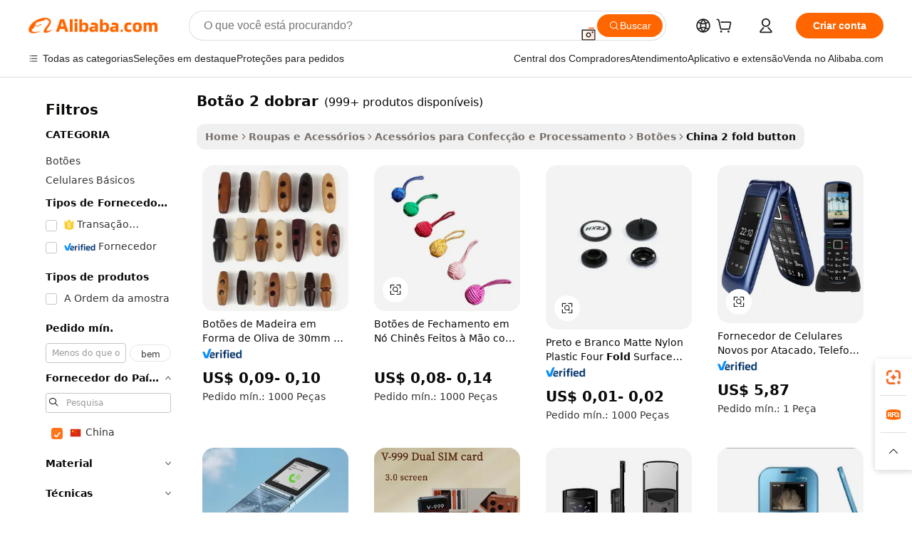

--- FILE ---
content_type: text/html;charset=UTF-8
request_url: https://portuguese.alibaba.com/Popular/CN_2-fold-button-Trade.html
body_size: 178630
content:

<!-- screen_content -->
    <!-- tangram:5410 begin-->
    <!-- tangram:529998 begin-->

<!DOCTYPE html>
<html lang="pt" dir="ltr">
  <head>
        <script>
      window.__BB = {
        scene: window.__bb_scene || 'traffic-free-popular'
      };
      window.__BB.BB_CWV_IGNORE = {
          lcp_element: ['#icbu-buyer-pc-top-banner'],
          lcp_url: [],
        };
      window._timing = {}
      window._timing.first_start = Date.now();
      window.needLoginInspiration = Boolean();
      // 变量用于标记页面首次可见时间
      let firstVisibleTime = null;
      if (typeof document.hidden !== 'undefined') {
        // 页面首次加载时直接统计
        if (!document.hidden) {
          firstVisibleTime = Date.now();
          window.__BB_timex = 1
        } else {
          // 页面不可见时监听 visibilitychange 事件
          document.addEventListener('visibilitychange', () => {
            if (!document.hidden) {
              firstVisibleTime = Date.now();
              window.__BB_timex = firstVisibleTime - window.performance.timing.navigationStart
              window.__BB.firstVisibleTime = window.__BB_timex
              console.log("Page became visible after "+ window.__BB_timex + " ms");
            }
          }, { once: true });  // 确保只触发一次
        }
      } else {
        console.warn('Page Visibility API is not supported in this browser.');
      }
    </script>
        <meta name="data-spm" content="a2700">
        <meta name="aplus-xplug" content="NONE">
        <meta name="aplus-icbu-disable-umid" content="1">
        <meta name="google-translate-customization" content="9de59014edaf3b99-22e1cf3b5ca21786-g00bb439a5e9e5f8f-f">
    <meta name="yandex-verification" content="25a76ba8e4443bb3" />
    <meta name="msvalidate.01" content="E3FBF0E89B724C30844BF17C59608E8F" />
    <meta name="viewport" content="width=device-width, initial-scale=1.0, maximum-scale=5.0, user-scalable=yes">
        <link rel="preconnect" href="https://s.alicdn.com/" crossorigin>
    <link rel="dns-prefetch" href="https://s.alicdn.com">
                        <link rel="preload" href="" as="image">
        <link rel="preload" href="https://s.alicdn.com/@g/alilog/??aplus_plugin_icbufront/index.js,mlog/aplus_v2.js" as="script">
        <link rel="preload" href="https://s.alicdn.com/@img/imgextra/i2/O1CN0153JdbU26g4bILVOyC_!!6000000007690-2-tps-418-58.png" as="image">
        <script>
            window.__APLUS_ABRATE__ = {
        perf_group: 'control',
        scene: "traffic-free-popular",
      };
    </script>
    <meta name="aplus-mmstat-timeout" content="15000">
        <meta content="text/html; charset=utf-8" http-equiv="Content-Type">
          <title>china bot&atilde;o 2 dobrar, Compre os Melhores china Redirecionados das Fábricas bot&atilde;o 2 dobrar em Alibaba.com</title>
      <meta name="keywords" content="">
      <meta name="description" content="">
            <meta name="pagetiming-rate" content="9">
      <meta name="pagetiming-resource-rate" content="4">
                    <link rel="canonical" href="https://www.alibaba.com/countrysearch/CN/2-fold-button.html">
                              <link rel="alternate" hreflang="fr" href="https://french.alibaba.com/Popular/CN_2-fold-button-Trade.html">
                  <link rel="alternate" hreflang="de" href="https://german.alibaba.com/Popular/CN_2-fold-button-Trade.html">
                  <link rel="alternate" hreflang="pt" href="https://portuguese.alibaba.com/Popular/CN_2-fold-button-Trade.html">
                  <link rel="alternate" hreflang="it" href="https://italian.alibaba.com/Popular/CN_2-fold-button-Trade.html">
                  <link rel="alternate" hreflang="es" href="https://spanish.alibaba.com/Popular/CN_2-fold-button-Trade.html">
                  <link rel="alternate" hreflang="ru" href="https://russian.alibaba.com/Popular/CN_2-fold-button-Trade.html">
                  <link rel="alternate" hreflang="ko" href="https://korean.alibaba.com/Popular/CN_2-fold-button-Trade.html">
                  <link rel="alternate" hreflang="ar" href="https://arabic.alibaba.com/Popular/CN_2-fold-button-Trade.html">
                  <link rel="alternate" hreflang="ja" href="https://japanese.alibaba.com/Popular/CN_2-fold-button-Trade.html">
                  <link rel="alternate" hreflang="tr" href="https://turkish.alibaba.com/Popular/CN_2-fold-button-Trade.html">
                  <link rel="alternate" hreflang="th" href="https://thai.alibaba.com/Popular/CN_2-fold-button-Trade.html">
                  <link rel="alternate" hreflang="vi" href="https://vietnamese.alibaba.com/Popular/CN_2-fold-button-Trade.html">
                  <link rel="alternate" hreflang="nl" href="https://dutch.alibaba.com/Popular/CN_2-fold-button-Trade.html">
                  <link rel="alternate" hreflang="he" href="https://hebrew.alibaba.com/Popular/CN_2-fold-button-Trade.html">
                  <link rel="alternate" hreflang="id" href="https://indonesian.alibaba.com/Popular/CN_2-fold-button-Trade.html">
                  <link rel="alternate" hreflang="hi" href="https://hindi.alibaba.com/Popular/CN_2-fold-button-Trade.html">
                  <link rel="alternate" hreflang="en" href="https://www.alibaba.com/countrysearch/CN/2-fold-button.html">
                  <link rel="alternate" hreflang="zh" href="https://chinese.alibaba.com/Popular/CN_2-fold-button-Trade.html">
                  <link rel="alternate" hreflang="x-default" href="https://portuguese.alibaba.com/Popular/CN_2-fold-button-Trade.html">
                                        <script>
      // Aplus 配置自动打点
      var queue = window.goldlog_queue || (window.goldlog_queue = []);
      var tags = ["button", "a", "div", "span", "i", "svg", "input", "li", "tr"];
      queue.push(
        {
          action: 'goldlog.appendMetaInfo',
          arguments: [
            'aplus-auto-exp',
            [
              {
                logkey: '/sc.ug_msite.new_product_exp',
                cssSelector: '[data-spm-exp]',
                props: ["data-spm-exp"],
              },
              {
                logkey: '/sc.ug_pc.seolist_product_exp',
                cssSelector: '.traffic-card-gallery',
                props: ["data-spm-exp"],
              }
            ]
          ]
        }
      )
      queue.push({
        action: 'goldlog.setMetaInfo',
        arguments: ['aplus-auto-clk', JSON.stringify(tags.map(tag =>({
          "logkey": "/sc.ug_msite.new_product_clk",
          tag,
          "filter": "data-spm-clk",
          "props": ["data-spm-clk"]
        })))],
      });
    </script>
  </head>
  <div id="icbu-header"><div id="the-new-header" data-version="4.4.0" data-tnh-auto-exp="tnh-expose" data-scenes="search-products" style="position: relative;background-color: #fff;border-bottom: 1px solid #ddd;box-sizing: border-box; font-family:Inter,SF Pro Text,Roboto,Helvetica Neue,Helvetica,Tahoma,Arial,PingFang SC,Microsoft YaHei;"><div style="display: flex;align-items:center;height: 72px;min-width: 1200px;max-width: 1580px;margin: 0 auto;padding: 0 40px;box-sizing: border-box;"><img style="height: 29px; width: 209px;" src="https://s.alicdn.com/@img/imgextra/i2/O1CN0153JdbU26g4bILVOyC_!!6000000007690-2-tps-418-58.png" alt="" /></div><div style="min-width: 1200px;max-width: 1580px;margin: 0 auto;overflow: hidden;font-size: 14px;display: flex;justify-content: space-between;padding: 0 40px;box-sizing: border-box;"><div style="display: flex; align-items: center; justify-content: space-between"><div style="position: relative; height: 36px; padding: 0 28px 0 20px">All categories</div><div style="position: relative; height: 36px; padding-right: 28px">Featured selections</div><div style="position: relative; height: 36px">Trade Assurance</div></div><div style="display: flex; align-items: center; justify-content: space-between"><div style="position: relative; height: 36px; padding-right: 28px">Buyer Central</div><div style="position: relative; height: 36px; padding-right: 28px">Help Center</div><div style="position: relative; height: 36px; padding-right: 28px">Get the app</div><div style="position: relative; height: 36px">Become a supplier</div></div></div></div></div></div>
  <body data-spm="7724857" style="min-height: calc(100vh + 1px)"><script 
id="beacon-aplus"   
src="//s.alicdn.com/@g/alilog/??aplus_plugin_icbufront/index.js,mlog/aplus_v2.js"
exparams="aplus=async&userid=&aplus&ali_beacon_id=&ali_apache_id=&ali_apache_track=&ali_apache_tracktmp=&eagleeye_traceid=2101c18217689075926742216e1123&ip=18%2e222%2e127%2e186&dmtrack_c={ali%5fresin%5ftrace%3dse%5frst%3dnull%7csp%5fviewtype%3dY%7cset%3d3%7cser%3d1007%7cpageId%3d1cf50cb7d2e14dccae92a65a762f3349%7cm%5fpageid%3dnull%7cpvmi%3d19b85c0bc84f4dea9126f391096fc4b6%7csek%5fsepd%3dbot%25C3%25A3o%2b2%2bdobrar%7csek%3d2%2bfold%2bbutton%7cse%5fpn%3d1%7cp4pid%3d44f7cf23%2d3057%2d4c5c%2d9b9d%2de7b678ec9b4a%7csclkid%3dnull%7cforecast%5fpost%5fcate%3dnull%7cseo%5fnew%5fuser%5fflag%3dfalse%7ccategoryId%3d32810%7cseo%5fsearch%5fmodel%5fupgrade%5fv2%3d2025070801%7cseo%5fmodule%5fcard%5f20240624%3d202406242%7clong%5ftext%5fgoogle%5ftranslate%5fv2%3d2407142%7cseo%5fcontent%5ftd%5fbottom%5ftext%5fupdate%5fkey%3d2025070801%7cseo%5fsearch%5fmodel%5fupgrade%5fv3%3d2025072201%7cdamo%5falt%5freplace%3d2485818%7cseo%5fsearch%5fmodel%5fmulti%5fupgrade%5fv3%3d2025081101%7cwap%5fcross%3d2007659%7cwap%5fcs%5faction%3d2005494%7cAPP%5fVisitor%5fActive%3d26705%7cseo%5fshowroom%5fgoods%5fmix%3d2005244%7cseo%5fdefault%5fcached%5flong%5ftext%5ffrom%5fnew%5fkeyword%5fstep%3d2024122502%7cshowroom%5fgeneral%5ftemplate%3d2005292%7cwap%5fcs%5ftext%3dnull%7cstructured%5fdata%3d2025052702%7cseo%5fmulti%5fstyle%5ftext%5fupdate%3d2511182%7cpc%5fnew%5fheader%3dnull%7cseo%5fmeta%5fcate%5ftemplate%5fv1%3d2025042401%7cseo%5fmeta%5ftd%5fsearch%5fkeyword%5fstep%5fv1%3d2025040999%7cshowroom%5fft%5flong%5ftext%5fbaks%3d80802%7cAPP%5fGrowing%5fBuyer%5fHigh%5fIntent%5fActive%3d25488%7cshowroom%5fpc%5fv2019%3d2104%7cAPP%5fProspecting%5fBuyer%3d26706%7ccache%5fcontrol%3dnull%7cAPP%5fChurned%5fCore%5fBuyer%3d25463%7cseo%5fdefault%5fcached%5flong%5ftext%5fstep%3d24110802%7camp%5flighthouse%5fscore%5fimage%3d19657%7cseo%5fft%5ftranslate%5fgemini%3d25012003%7cwap%5fnode%5fssr%3d2015725%7cdataphant%5fopen%3d27030%7clongtext%5fmulti%5fstyle%5fexpand%5frussian%3d2510142%7cseo%5flongtext%5fgoogle%5fdata%5fsection%3d25021702%7cindustry%5fpopular%5ffloor%3dnull%7cwap%5fad%5fgoods%5fproduct%5finterval%3dnull%7cseo%5fgoods%5fbootom%5fwholesale%5flink%3dnull%7cseo%5fkeyword%5faatest%3d14%7cseo%5fmiddle%5fwholesale%5flink%3dnull%7cft%5flong%5ftext%5fenpand%5fstep2%3d121602%7cseo%5fft%5flongtext%5fexpand%5fstep3%3d25012102%7cseo%5fwap%5fheadercard%3d2006288%7cAPP%5fChurned%5fInactive%5fVisitor%3d25497%7cAPP%5fGrowing%5fBuyer%5fHigh%5fIntent%5fInactive%3d25484%7cseo%5fmeta%5ftd%5fmulti%5fkey%3d2025061801%7ctop%5frecommend%5f20250120%3d202501201%7clongtext%5fmulti%5fstyle%5fexpand%5ffrench%5fcopy%3d25091802%7clongtext%5fmulti%5fstyle%5fexpand%5ffrench%5fcopy%5fcopy%3d25092502%7clong%5ftext%5fpaa%3d220831%7cseo%5ffloor%5fexp%3dnull%7cseo%5fshowroom%5falgo%5flink%3d17764%7cseo%5fmeta%5ftd%5faib%5fgeneral%5fkey%3d2025091901%7ccountry%5findustry%3d202311033%7cpc%5ffree%5fswitchtosearch%3d2020529%7cshowroom%5fft%5flong%5ftext%5fenpand%5fstep1%3d101102%7cseo%5fshowroom%5fnorel%3dnull%7cplp%5fstyle%5f25%5fpc%3d202505222%7cseo%5fggs%5flayer%3d10010%7cquery%5fmutil%5flang%5ftranslate%3d2025060300%7cAPP%5fChurned%5fBuyer%3d25468%7cstream%5frender%5fperf%5fopt%3d2309181%7cwap%5fgoods%3d2007383%7cseo%5fshowroom%5fsimilar%5f20240614%3d202406142%7cchinese%5fopen%3d6307%7cquery%5fgpt%5ftranslate%3d20240820%7cad%5fproduct%5finterval%3dnull%7camp%5fto%5fpwa%3d2007359%7cplp%5faib%5fmulti%5fai%5fmeta%3d20250401%7cwap%5fsupplier%5fcontent%3dnull%7cpc%5ffree%5frefactoring%3d20220315%7csso%5foem%5ffloor%3d30031%7cAPP%5fGrowing%5fBuyer%5fInactive%3d25476%7cseo%5fpc%5fnew%5fview%5f20240807%3d202408072%7cseo%5fbottom%5ftext%5fentity%5fkey%5fcopy%3d2025062400%7cstream%5frender%3d433763%7cseo%5fmodule%5fcard%5f20240424%3d202404241%7cseo%5ftitle%5freplace%5f20191226%3d5841%7clongtext%5fmulti%5fstyle%5fexpand%3d25090802%7cgoogleweblight%3d6516%7clighthouse%5fbase64%3d2005760%7cAPP%5fProspecting%5fBuyer%5fActive%3d26715%7cad%5fgoods%5fproduct%5finterval%3dnull%7cseo%5fbottom%5fdeep%5fextend%5fkw%5fkey%3d2025071101%7clongtext%5fmulti%5fstyle%5fexpand%5fturkish%3d25102801%7cilink%5fuv%3d20240911%7cwap%5flist%5fwakeup%3d2005832%7ctpp%5fcrosslink%5fpc%3d20205311%7cseo%5ftop%5fbooth%3d18501%7cAPP%5fGrowing%5fBuyer%5fLess%5fActive%3d25472%7cseo%5fsearch%5fmodel%5fupgrade%5frank%3d2025092401%7cgoodslayer%3d7977%7cft%5flong%5ftext%5ftranslate%5fexpand%5fstep1%3d24110802%7cseo%5fheaderstyle%5ftraffic%5fkey%5fv1%3d2025072100%7ccrosslink%5fswitch%3d2008141%7cp4p%5foutline%3d20240328%7cseo%5fmeta%5ftd%5faib%5fv2%5fkey%3d2025091801%7crts%5fmulti%3d2008404%7cseo%5fad%5foptimization%5fkey%5fv2%3d2025072301%7cAPP%5fVisitor%5fLess%5fActive%3d26698%7cplp%5fstyle%5f25%3d202505192%7ccdn%5fvm%3d2007368%7cwap%5fad%5fproduct%5finterval%3dnull%7cseo%5fsearch%5fmodel%5fmulti%5fupgrade%5frank%3d2025092401%7cpc%5fcard%5fshare%3d2025081201%7cAPP%5fGrowing%5fBuyer%5fHigh%5fIntent%5fLess%5fActive%3d25479%7cgoods%5ftitle%5fsubstitute%3d9616%7cwap%5fscreen%5fexp%3d2025081400%7creact%5fheader%5ftest%3d202502182%7cpc%5fcs%5fcolor%3dnull%7cshowroom%5fft%5flong%5ftext%5ftest%3d72502%7cone%5ftap%5flogin%5fABTest%3d202308153%7cseo%5fhyh%5fshow%5ftags%3d9867%7cplp%5fstructured%5fdata%3d2508182%7cguide%5fdelete%3d2008526%7cseo%5findustry%5ftemplate%3dnull%7cseo%5fmeta%5ftd%5fmulti%5fes%5fkey%3d2025073101%7cseo%5fshowroom%5fdata%5fmix%3d19888%7csso%5ftop%5franking%5ffloor%3d20031%7cseo%5ftd%5fdeep%5fupgrade%5fkey%5fv3%3d2025081101%7cwap%5fue%5fone%3d2025111401%7cshowroom%5fto%5frts%5flink%3d2008480%7ccountrysearch%5ftest%3dnull%7cchannel%5famp%5fto%5fpwa%3d2008435%7cseo%5fmulti%5fstyles%5flong%5ftext%3d2503172%7cseo%5fmeta%5ftext%5fmutli%5fcate%5ftemplate%5fv1%3d2025080801%7cseo%5fdefault%5fcached%5fmutil%5flong%5ftext%5fstep%3d24110436%7cseo%5faction%5fpoint%5ftype%3d22823%7cseo%5faib%5ftd%5flaunch%5f20240828%5fcopy%3d202408282%7cseo%5fshowroom%5fwholesale%5flink%3d2486142%7cseo%5fperf%5fimprove%3d2023999%7cseo%5fwap%5flist%5fbounce%5f01%3d2063%7cseo%5fwap%5flist%5fbounce%5f02%3d2128%7cAPP%5fGrowing%5fBuyer%5fActive%3d25492%7cvideolayer%3dnull%7cvideo%5fplay%3dnull%7cAPP%5fChurned%5fMember%5fInactive%3d25501%7cseo%5fgoogle%5fnew%5fstruct%3d438326%7cicbu%5falgo%5fp4p%5fseo%5fad%3d2025072301%7ctpp%5ftrace%3dseoKeyword%2dseoKeyword%5fv3%2dbase%2dORIGINAL}&pageid=12de7fba2101df001768907592&hn=ensearchweb033001223000%2erg%2dus%2deast%2eus44&asid=AQAAAABIY29pRQaMIAAAAACxrKfEL01t0g==&treq=&tres=" async>
</script>
                        <!-- tangram:7430 begin-->
 <style>
   .traffic-card-gallery {display: flex;position: relative;flex-direction: column;justify-content: flex-start;border-radius: 0.5rem;background-color: #fff;padding: 0.5rem 0.5rem 1rem;overflow: hidden;font-size: 0.75rem;line-height: 1rem;}
   .product-price {
     b {
       font-size: 22px;
     }
   }
 </style>
<!-- tangram:7430 end-->
            <style>.component-left-filter-callback{display:flex;position:relative;margin-top:10px;height:1200px}.component-left-filter-callback img{width:200px}.component-left-filter-callback i{position:absolute;top:5%;left:50%}.related-search-wrapper{padding:.5rem;--tw-bg-opacity: 1;background-color:#fff;background-color:rgba(255,255,255,var(--tw-bg-opacity, 1));border-width:1px;border-color:var(--input)}.related-search-wrapper .related-search-box{margin:12px 16px}.related-search-wrapper .related-search-box .related-search-title{display:inline;float:start;color:#666;word-wrap:break-word;margin-right:12px;width:13%}.related-search-wrapper .related-search-box .related-search-content{display:flex;flex-wrap:wrap}.related-search-wrapper .related-search-box .related-search-content .related-search-link{margin-right:12px;width:23%;overflow:hidden;color:#666;text-overflow:ellipsis;white-space:nowrap}.product-title img{margin-right:.5rem;display:inline-block;height:1rem;vertical-align:sub}.product-price b{font-size:22px}.similar-icon{position:absolute;bottom:12px;z-index:2;right:12px}.rfq-card{display:inline-block;position:relative;box-sizing:border-box;margin-bottom:36px}.rfq-card .rfq-card-content{display:flex;position:relative;flex-direction:column;align-items:flex-start;background-size:cover;background-color:#fff;padding:12px;width:100%;height:100%}.rfq-card .rfq-card-content .rfq-card-icon{margin-top:50px}.rfq-card .rfq-card-content .rfq-card-icon img{width:45px}.rfq-card .rfq-card-content .rfq-card-top-title{margin-top:14px;color:#222;font-weight:400;font-size:16px}.rfq-card .rfq-card-content .rfq-card-title{margin-top:24px;color:#333;font-weight:800;font-size:20px}.rfq-card .rfq-card-content .rfq-card-input-box{margin-top:24px;width:100%}.rfq-card .rfq-card-content .rfq-card-input-box textarea{box-sizing:border-box;border:1px solid #ddd;border-radius:4px;background-color:#fff;padding:9px 12px;width:100%;height:88px;resize:none;color:#666;font-weight:400;font-size:13px;font-family:inherit}.rfq-card .rfq-card-content .rfq-card-button{margin-top:24px;border:1px solid #666;border-radius:16px;background-color:#fff;width:67%;color:#000;font-weight:700;font-size:14px;line-height:30px;text-align:center}[data-modulename^=ProductList-] div{contain-intrinsic-size:auto 500px}.traffic-card-gallery:hover{--tw-shadow: 0px 2px 6px 2px rgba(0,0,0,.12157);--tw-shadow-colored: 0px 2px 6px 2px var(--tw-shadow-color);box-shadow:0 0 #0000,0 0 #0000,0 2px 6px 2px #0000001f;box-shadow:var(--tw-ring-offset-shadow, 0 0 rgba(0,0,0,0)),var(--tw-ring-shadow, 0 0 rgba(0,0,0,0)),var(--tw-shadow);z-index:10}.traffic-card-gallery{position:relative;display:flex;flex-direction:column;justify-content:flex-start;overflow:hidden;border-radius:.75rem;--tw-bg-opacity: 1;background-color:#fff;background-color:rgba(255,255,255,var(--tw-bg-opacity, 1));padding:.5rem;font-size:.75rem;line-height:1rem}.traffic-card-list{position:relative;display:flex;height:292px;flex-direction:row;justify-content:flex-start;overflow:hidden;border-bottom-width:1px;--tw-bg-opacity: 1;background-color:#fff;background-color:rgba(255,255,255,var(--tw-bg-opacity, 1));padding:1rem;font-size:.75rem;line-height:1rem}.traffic-card-g-industry:hover{--tw-shadow: 0 0 10px rgba(0,0,0,.1);--tw-shadow-colored: 0 0 10px var(--tw-shadow-color);box-shadow:0 0 #0000,0 0 #0000,0 0 10px #0000001a;box-shadow:var(--tw-ring-offset-shadow, 0 0 rgba(0,0,0,0)),var(--tw-ring-shadow, 0 0 rgba(0,0,0,0)),var(--tw-shadow)}.traffic-card-g-industry{position:relative;border-radius:var(--radius);--tw-bg-opacity: 1;background-color:#fff;background-color:rgba(255,255,255,var(--tw-bg-opacity, 1));padding:1.25rem .75rem .75rem;font-size:.875rem;line-height:1.25rem}.module-filter-section-wrapper{max-height:none!important;overflow-x:hidden}*,:before,:after{--tw-border-spacing-x: 0;--tw-border-spacing-y: 0;--tw-translate-x: 0;--tw-translate-y: 0;--tw-rotate: 0;--tw-skew-x: 0;--tw-skew-y: 0;--tw-scale-x: 1;--tw-scale-y: 1;--tw-pan-x: ;--tw-pan-y: ;--tw-pinch-zoom: ;--tw-scroll-snap-strictness: proximity;--tw-gradient-from-position: ;--tw-gradient-via-position: ;--tw-gradient-to-position: ;--tw-ordinal: ;--tw-slashed-zero: ;--tw-numeric-figure: ;--tw-numeric-spacing: ;--tw-numeric-fraction: ;--tw-ring-inset: ;--tw-ring-offset-width: 0px;--tw-ring-offset-color: #fff;--tw-ring-color: rgba(59, 130, 246, .5);--tw-ring-offset-shadow: 0 0 rgba(0,0,0,0);--tw-ring-shadow: 0 0 rgba(0,0,0,0);--tw-shadow: 0 0 rgba(0,0,0,0);--tw-shadow-colored: 0 0 rgba(0,0,0,0);--tw-blur: ;--tw-brightness: ;--tw-contrast: ;--tw-grayscale: ;--tw-hue-rotate: ;--tw-invert: ;--tw-saturate: ;--tw-sepia: ;--tw-drop-shadow: ;--tw-backdrop-blur: ;--tw-backdrop-brightness: ;--tw-backdrop-contrast: ;--tw-backdrop-grayscale: ;--tw-backdrop-hue-rotate: ;--tw-backdrop-invert: ;--tw-backdrop-opacity: ;--tw-backdrop-saturate: ;--tw-backdrop-sepia: ;--tw-contain-size: ;--tw-contain-layout: ;--tw-contain-paint: ;--tw-contain-style: }::backdrop{--tw-border-spacing-x: 0;--tw-border-spacing-y: 0;--tw-translate-x: 0;--tw-translate-y: 0;--tw-rotate: 0;--tw-skew-x: 0;--tw-skew-y: 0;--tw-scale-x: 1;--tw-scale-y: 1;--tw-pan-x: ;--tw-pan-y: ;--tw-pinch-zoom: ;--tw-scroll-snap-strictness: proximity;--tw-gradient-from-position: ;--tw-gradient-via-position: ;--tw-gradient-to-position: ;--tw-ordinal: ;--tw-slashed-zero: ;--tw-numeric-figure: ;--tw-numeric-spacing: ;--tw-numeric-fraction: ;--tw-ring-inset: ;--tw-ring-offset-width: 0px;--tw-ring-offset-color: #fff;--tw-ring-color: rgba(59, 130, 246, .5);--tw-ring-offset-shadow: 0 0 rgba(0,0,0,0);--tw-ring-shadow: 0 0 rgba(0,0,0,0);--tw-shadow: 0 0 rgba(0,0,0,0);--tw-shadow-colored: 0 0 rgba(0,0,0,0);--tw-blur: ;--tw-brightness: ;--tw-contrast: ;--tw-grayscale: ;--tw-hue-rotate: ;--tw-invert: ;--tw-saturate: ;--tw-sepia: ;--tw-drop-shadow: ;--tw-backdrop-blur: ;--tw-backdrop-brightness: ;--tw-backdrop-contrast: ;--tw-backdrop-grayscale: ;--tw-backdrop-hue-rotate: ;--tw-backdrop-invert: ;--tw-backdrop-opacity: ;--tw-backdrop-saturate: ;--tw-backdrop-sepia: ;--tw-contain-size: ;--tw-contain-layout: ;--tw-contain-paint: ;--tw-contain-style: }*,:before,:after{box-sizing:border-box;border-width:0;border-style:solid;border-color:#e5e7eb}:before,:after{--tw-content: ""}html,:host{line-height:1.5;-webkit-text-size-adjust:100%;-moz-tab-size:4;-o-tab-size:4;tab-size:4;font-family:ui-sans-serif,system-ui,-apple-system,Segoe UI,Roboto,Ubuntu,Cantarell,Noto Sans,sans-serif,"Apple Color Emoji","Segoe UI Emoji",Segoe UI Symbol,"Noto Color Emoji";font-feature-settings:normal;font-variation-settings:normal;-webkit-tap-highlight-color:transparent}body{margin:0;line-height:inherit}hr{height:0;color:inherit;border-top-width:1px}abbr:where([title]){text-decoration:underline;-webkit-text-decoration:underline dotted;text-decoration:underline dotted}h1,h2,h3,h4,h5,h6{font-size:inherit;font-weight:inherit}a{color:inherit;text-decoration:inherit}b,strong{font-weight:bolder}code,kbd,samp,pre{font-family:ui-monospace,SFMono-Regular,Menlo,Monaco,Consolas,Liberation Mono,Courier New,monospace;font-feature-settings:normal;font-variation-settings:normal;font-size:1em}small{font-size:80%}sub,sup{font-size:75%;line-height:0;position:relative;vertical-align:baseline}sub{bottom:-.25em}sup{top:-.5em}table{text-indent:0;border-color:inherit;border-collapse:collapse}button,input,optgroup,select,textarea{font-family:inherit;font-feature-settings:inherit;font-variation-settings:inherit;font-size:100%;font-weight:inherit;line-height:inherit;letter-spacing:inherit;color:inherit;margin:0;padding:0}button,select{text-transform:none}button,input:where([type=button]),input:where([type=reset]),input:where([type=submit]){-webkit-appearance:button;background-color:transparent;background-image:none}:-moz-focusring{outline:auto}:-moz-ui-invalid{box-shadow:none}progress{vertical-align:baseline}::-webkit-inner-spin-button,::-webkit-outer-spin-button{height:auto}[type=search]{-webkit-appearance:textfield;outline-offset:-2px}::-webkit-search-decoration{-webkit-appearance:none}::-webkit-file-upload-button{-webkit-appearance:button;font:inherit}summary{display:list-item}blockquote,dl,dd,h1,h2,h3,h4,h5,h6,hr,figure,p,pre{margin:0}fieldset{margin:0;padding:0}legend{padding:0}ol,ul,menu{list-style:none;margin:0;padding:0}dialog{padding:0}textarea{resize:vertical}input::-moz-placeholder,textarea::-moz-placeholder{opacity:1;color:#9ca3af}input::placeholder,textarea::placeholder{opacity:1;color:#9ca3af}button,[role=button]{cursor:pointer}:disabled{cursor:default}img,svg,video,canvas,audio,iframe,embed,object{display:block;vertical-align:middle}img,video{max-width:100%;height:auto}[hidden]:where(:not([hidden=until-found])){display:none}:root{--background: hsl(0, 0%, 100%);--foreground: hsl(20, 14.3%, 4.1%);--card: hsl(0, 0%, 100%);--card-foreground: hsl(20, 14.3%, 4.1%);--popover: hsl(0, 0%, 100%);--popover-foreground: hsl(20, 14.3%, 4.1%);--primary: hsl(24, 100%, 50%);--primary-foreground: hsl(60, 9.1%, 97.8%);--secondary: hsl(60, 4.8%, 95.9%);--secondary-foreground: #333;--muted: hsl(60, 4.8%, 95.9%);--muted-foreground: hsl(25, 5.3%, 44.7%);--accent: hsl(60, 4.8%, 95.9%);--accent-foreground: hsl(24, 9.8%, 10%);--destructive: hsl(0, 84.2%, 60.2%);--destructive-foreground: hsl(60, 9.1%, 97.8%);--border: hsl(20, 5.9%, 90%);--input: hsl(20, 5.9%, 90%);--ring: hsl(24.6, 95%, 53.1%);--radius: 1rem}.dark{--background: hsl(20, 14.3%, 4.1%);--foreground: hsl(60, 9.1%, 97.8%);--card: hsl(20, 14.3%, 4.1%);--card-foreground: hsl(60, 9.1%, 97.8%);--popover: hsl(20, 14.3%, 4.1%);--popover-foreground: hsl(60, 9.1%, 97.8%);--primary: hsl(20.5, 90.2%, 48.2%);--primary-foreground: hsl(60, 9.1%, 97.8%);--secondary: hsl(12, 6.5%, 15.1%);--secondary-foreground: hsl(60, 9.1%, 97.8%);--muted: hsl(12, 6.5%, 15.1%);--muted-foreground: hsl(24, 5.4%, 63.9%);--accent: hsl(12, 6.5%, 15.1%);--accent-foreground: hsl(60, 9.1%, 97.8%);--destructive: hsl(0, 72.2%, 50.6%);--destructive-foreground: hsl(60, 9.1%, 97.8%);--border: hsl(12, 6.5%, 15.1%);--input: hsl(12, 6.5%, 15.1%);--ring: hsl(20.5, 90.2%, 48.2%)}*{border-color:#e7e5e4;border-color:var(--border)}body{background-color:#fff;background-color:var(--background);color:#0c0a09;color:var(--foreground)}.il-sr-only{position:absolute;width:1px;height:1px;padding:0;margin:-1px;overflow:hidden;clip:rect(0,0,0,0);white-space:nowrap;border-width:0}.il-invisible{visibility:hidden}.il-fixed{position:fixed}.il-absolute{position:absolute}.il-relative{position:relative}.il-sticky{position:sticky}.il-inset-0{inset:0}.il--bottom-12{bottom:-3rem}.il--top-12{top:-3rem}.il-bottom-0{bottom:0}.il-bottom-2{bottom:.5rem}.il-bottom-3{bottom:.75rem}.il-bottom-4{bottom:1rem}.il-end-0{right:0}.il-end-2{right:.5rem}.il-end-3{right:.75rem}.il-end-4{right:1rem}.il-left-0{left:0}.il-left-3{left:.75rem}.il-right-0{right:0}.il-right-2{right:.5rem}.il-right-3{right:.75rem}.il-start-0{left:0}.il-start-1\/2{left:50%}.il-start-2{left:.5rem}.il-start-3{left:.75rem}.il-start-\[50\%\]{left:50%}.il-top-0{top:0}.il-top-1\/2{top:50%}.il-top-16{top:4rem}.il-top-4{top:1rem}.il-top-\[50\%\]{top:50%}.il-z-10{z-index:10}.il-z-50{z-index:50}.il-z-\[9999\]{z-index:9999}.il-col-span-4{grid-column:span 4 / span 4}.il-m-0{margin:0}.il-m-3{margin:.75rem}.il-m-auto{margin:auto}.il-mx-auto{margin-left:auto;margin-right:auto}.il-my-3{margin-top:.75rem;margin-bottom:.75rem}.il-my-5{margin-top:1.25rem;margin-bottom:1.25rem}.il-my-auto{margin-top:auto;margin-bottom:auto}.\!il-mb-4{margin-bottom:1rem!important}.il--mt-4{margin-top:-1rem}.il-mb-0{margin-bottom:0}.il-mb-1{margin-bottom:.25rem}.il-mb-2{margin-bottom:.5rem}.il-mb-3{margin-bottom:.75rem}.il-mb-4{margin-bottom:1rem}.il-mb-5{margin-bottom:1.25rem}.il-mb-6{margin-bottom:1.5rem}.il-mb-8{margin-bottom:2rem}.il-mb-\[-0\.75rem\]{margin-bottom:-.75rem}.il-mb-\[0\.125rem\]{margin-bottom:.125rem}.il-me-1{margin-right:.25rem}.il-me-2{margin-right:.5rem}.il-me-3{margin-right:.75rem}.il-me-auto{margin-right:auto}.il-mr-1{margin-right:.25rem}.il-mr-2{margin-right:.5rem}.il-ms-1{margin-left:.25rem}.il-ms-4{margin-left:1rem}.il-ms-5{margin-left:1.25rem}.il-ms-8{margin-left:2rem}.il-ms-\[\.375rem\]{margin-left:.375rem}.il-ms-auto{margin-left:auto}.il-mt-0{margin-top:0}.il-mt-0\.5{margin-top:.125rem}.il-mt-1{margin-top:.25rem}.il-mt-2{margin-top:.5rem}.il-mt-3{margin-top:.75rem}.il-mt-4{margin-top:1rem}.il-mt-6{margin-top:1.5rem}.il-line-clamp-1{overflow:hidden;display:-webkit-box;-webkit-box-orient:vertical;-webkit-line-clamp:1}.il-line-clamp-2{overflow:hidden;display:-webkit-box;-webkit-box-orient:vertical;-webkit-line-clamp:2}.il-line-clamp-6{overflow:hidden;display:-webkit-box;-webkit-box-orient:vertical;-webkit-line-clamp:6}.il-inline-block{display:inline-block}.il-inline{display:inline}.il-flex{display:flex}.il-inline-flex{display:inline-flex}.il-grid{display:grid}.il-aspect-square{aspect-ratio:1 / 1}.il-size-5{width:1.25rem;height:1.25rem}.il-h-1{height:.25rem}.il-h-10{height:2.5rem}.il-h-11{height:2.75rem}.il-h-20{height:5rem}.il-h-24{height:6rem}.il-h-3\.5{height:.875rem}.il-h-4{height:1rem}.il-h-40{height:10rem}.il-h-6{height:1.5rem}.il-h-8{height:2rem}.il-h-9{height:2.25rem}.il-h-\[150px\]{height:150px}.il-h-\[152px\]{height:152px}.il-h-\[18\.25rem\]{height:18.25rem}.il-h-\[292px\]{height:292px}.il-h-\[600px\]{height:600px}.il-h-auto{height:auto}.il-h-fit{height:-moz-fit-content;height:fit-content}.il-h-full{height:100%}.il-h-screen{height:100vh}.il-max-h-\[100vh\]{max-height:100vh}.il-w-1\/2{width:50%}.il-w-10{width:2.5rem}.il-w-10\/12{width:83.333333%}.il-w-4{width:1rem}.il-w-6{width:1.5rem}.il-w-64{width:16rem}.il-w-7\/12{width:58.333333%}.il-w-72{width:18rem}.il-w-8{width:2rem}.il-w-8\/12{width:66.666667%}.il-w-9{width:2.25rem}.il-w-9\/12{width:75%}.il-w-\[200px\]{width:200px}.il-w-\[84px\]{width:84px}.il-w-fit{width:-moz-fit-content;width:fit-content}.il-w-full{width:100%}.il-w-screen{width:100vw}.il-min-w-0{min-width:0px}.il-min-w-3{min-width:.75rem}.il-min-w-\[1200px\]{min-width:1200px}.il-max-w-\[1000px\]{max-width:1000px}.il-max-w-\[1580px\]{max-width:1580px}.il-max-w-full{max-width:100%}.il-max-w-lg{max-width:32rem}.il-flex-1{flex:1 1 0%}.il-flex-shrink-0,.il-shrink-0{flex-shrink:0}.il-flex-grow-0,.il-grow-0{flex-grow:0}.il-basis-24{flex-basis:6rem}.il-basis-full{flex-basis:100%}.il-origin-\[--radix-tooltip-content-transform-origin\]{transform-origin:var(--radix-tooltip-content-transform-origin)}.il--translate-x-1\/2{--tw-translate-x: -50%;transform:translate(-50%,var(--tw-translate-y)) rotate(var(--tw-rotate)) skew(var(--tw-skew-x)) skewY(var(--tw-skew-y)) scaleX(var(--tw-scale-x)) scaleY(var(--tw-scale-y));transform:translate(var(--tw-translate-x),var(--tw-translate-y)) rotate(var(--tw-rotate)) skew(var(--tw-skew-x)) skewY(var(--tw-skew-y)) scaleX(var(--tw-scale-x)) scaleY(var(--tw-scale-y))}.il--translate-y-1\/2{--tw-translate-y: -50%;transform:translate(var(--tw-translate-x),-50%) rotate(var(--tw-rotate)) skew(var(--tw-skew-x)) skewY(var(--tw-skew-y)) scaleX(var(--tw-scale-x)) scaleY(var(--tw-scale-y));transform:translate(var(--tw-translate-x),var(--tw-translate-y)) rotate(var(--tw-rotate)) skew(var(--tw-skew-x)) skewY(var(--tw-skew-y)) scaleX(var(--tw-scale-x)) scaleY(var(--tw-scale-y))}.il-translate-x-\[-50\%\]{--tw-translate-x: -50%;transform:translate(-50%,var(--tw-translate-y)) rotate(var(--tw-rotate)) skew(var(--tw-skew-x)) skewY(var(--tw-skew-y)) scaleX(var(--tw-scale-x)) scaleY(var(--tw-scale-y));transform:translate(var(--tw-translate-x),var(--tw-translate-y)) rotate(var(--tw-rotate)) skew(var(--tw-skew-x)) skewY(var(--tw-skew-y)) scaleX(var(--tw-scale-x)) scaleY(var(--tw-scale-y))}.il-translate-y-\[-50\%\]{--tw-translate-y: -50%;transform:translate(var(--tw-translate-x),-50%) rotate(var(--tw-rotate)) skew(var(--tw-skew-x)) skewY(var(--tw-skew-y)) scaleX(var(--tw-scale-x)) scaleY(var(--tw-scale-y));transform:translate(var(--tw-translate-x),var(--tw-translate-y)) rotate(var(--tw-rotate)) skew(var(--tw-skew-x)) skewY(var(--tw-skew-y)) scaleX(var(--tw-scale-x)) scaleY(var(--tw-scale-y))}.il-rotate-90{--tw-rotate: 90deg;transform:translate(var(--tw-translate-x),var(--tw-translate-y)) rotate(90deg) skew(var(--tw-skew-x)) skewY(var(--tw-skew-y)) scaleX(var(--tw-scale-x)) scaleY(var(--tw-scale-y));transform:translate(var(--tw-translate-x),var(--tw-translate-y)) rotate(var(--tw-rotate)) skew(var(--tw-skew-x)) skewY(var(--tw-skew-y)) scaleX(var(--tw-scale-x)) scaleY(var(--tw-scale-y))}@keyframes il-pulse{50%{opacity:.5}}.il-animate-pulse{animation:il-pulse 2s cubic-bezier(.4,0,.6,1) infinite}@keyframes il-spin{to{transform:rotate(360deg)}}.il-animate-spin{animation:il-spin 1s linear infinite}.il-cursor-pointer{cursor:pointer}.il-list-disc{list-style-type:disc}.il-grid-cols-2{grid-template-columns:repeat(2,minmax(0,1fr))}.il-grid-cols-4{grid-template-columns:repeat(4,minmax(0,1fr))}.il-flex-row{flex-direction:row}.il-flex-col{flex-direction:column}.il-flex-col-reverse{flex-direction:column-reverse}.il-flex-wrap{flex-wrap:wrap}.il-flex-nowrap{flex-wrap:nowrap}.il-items-start{align-items:flex-start}.il-items-center{align-items:center}.il-items-baseline{align-items:baseline}.il-justify-start{justify-content:flex-start}.il-justify-end{justify-content:flex-end}.il-justify-center{justify-content:center}.il-justify-between{justify-content:space-between}.il-gap-1{gap:.25rem}.il-gap-1\.5{gap:.375rem}.il-gap-10{gap:2.5rem}.il-gap-2{gap:.5rem}.il-gap-3{gap:.75rem}.il-gap-4{gap:1rem}.il-gap-8{gap:2rem}.il-gap-\[\.0938rem\]{gap:.0938rem}.il-gap-\[\.375rem\]{gap:.375rem}.il-gap-\[0\.125rem\]{gap:.125rem}.\!il-gap-x-5{-moz-column-gap:1.25rem!important;column-gap:1.25rem!important}.\!il-gap-y-5{row-gap:1.25rem!important}.il-space-y-1\.5>:not([hidden])~:not([hidden]){--tw-space-y-reverse: 0;margin-top:calc(.375rem * (1 - var(--tw-space-y-reverse)));margin-top:.375rem;margin-top:calc(.375rem * calc(1 - var(--tw-space-y-reverse)));margin-bottom:0rem;margin-bottom:calc(.375rem * var(--tw-space-y-reverse))}.il-space-y-4>:not([hidden])~:not([hidden]){--tw-space-y-reverse: 0;margin-top:calc(1rem * (1 - var(--tw-space-y-reverse)));margin-top:1rem;margin-top:calc(1rem * calc(1 - var(--tw-space-y-reverse)));margin-bottom:0rem;margin-bottom:calc(1rem * var(--tw-space-y-reverse))}.il-overflow-hidden{overflow:hidden}.il-overflow-y-auto{overflow-y:auto}.il-overflow-y-scroll{overflow-y:scroll}.il-truncate{overflow:hidden;text-overflow:ellipsis;white-space:nowrap}.il-text-ellipsis{text-overflow:ellipsis}.il-whitespace-normal{white-space:normal}.il-whitespace-nowrap{white-space:nowrap}.il-break-normal{word-wrap:normal;word-break:normal}.il-break-words{word-wrap:break-word}.il-break-all{word-break:break-all}.il-rounded{border-radius:.25rem}.il-rounded-2xl{border-radius:1rem}.il-rounded-\[0\.5rem\]{border-radius:.5rem}.il-rounded-\[1\.25rem\]{border-radius:1.25rem}.il-rounded-full{border-radius:9999px}.il-rounded-lg{border-radius:1rem;border-radius:var(--radius)}.il-rounded-md{border-radius:calc(1rem - 2px);border-radius:calc(var(--radius) - 2px)}.il-rounded-sm{border-radius:calc(1rem - 4px);border-radius:calc(var(--radius) - 4px)}.il-rounded-xl{border-radius:.75rem}.il-border,.il-border-\[1px\]{border-width:1px}.il-border-b,.il-border-b-\[1px\]{border-bottom-width:1px}.il-border-solid{border-style:solid}.il-border-none{border-style:none}.il-border-\[\#222\]{--tw-border-opacity: 1;border-color:#222;border-color:rgba(34,34,34,var(--tw-border-opacity, 1))}.il-border-\[\#DDD\]{--tw-border-opacity: 1;border-color:#ddd;border-color:rgba(221,221,221,var(--tw-border-opacity, 1))}.il-border-foreground{border-color:#0c0a09;border-color:var(--foreground)}.il-border-input{border-color:#e7e5e4;border-color:var(--input)}.il-bg-\[\#F8F8F8\]{--tw-bg-opacity: 1;background-color:#f8f8f8;background-color:rgba(248,248,248,var(--tw-bg-opacity, 1))}.il-bg-\[\#d9d9d963\]{background-color:#d9d9d963}.il-bg-accent{background-color:#f5f5f4;background-color:var(--accent)}.il-bg-background{background-color:#fff;background-color:var(--background)}.il-bg-black{--tw-bg-opacity: 1;background-color:#000;background-color:rgba(0,0,0,var(--tw-bg-opacity, 1))}.il-bg-black\/80{background-color:#000c}.il-bg-destructive{background-color:#ef4444;background-color:var(--destructive)}.il-bg-gray-300{--tw-bg-opacity: 1;background-color:#d1d5db;background-color:rgba(209,213,219,var(--tw-bg-opacity, 1))}.il-bg-muted{background-color:#f5f5f4;background-color:var(--muted)}.il-bg-orange-500{--tw-bg-opacity: 1;background-color:#f97316;background-color:rgba(249,115,22,var(--tw-bg-opacity, 1))}.il-bg-popover{background-color:#fff;background-color:var(--popover)}.il-bg-primary{background-color:#f60;background-color:var(--primary)}.il-bg-secondary{background-color:#f5f5f4;background-color:var(--secondary)}.il-bg-transparent{background-color:transparent}.il-bg-white{--tw-bg-opacity: 1;background-color:#fff;background-color:rgba(255,255,255,var(--tw-bg-opacity, 1))}.il-bg-opacity-80{--tw-bg-opacity: .8}.il-bg-cover{background-size:cover}.il-bg-no-repeat{background-repeat:no-repeat}.il-fill-black{fill:#000}.il-object-cover{-o-object-fit:cover;object-fit:cover}.il-p-0{padding:0}.il-p-1{padding:.25rem}.il-p-2{padding:.5rem}.il-p-3{padding:.75rem}.il-p-4{padding:1rem}.il-p-5{padding:1.25rem}.il-p-6{padding:1.5rem}.il-px-2{padding-left:.5rem;padding-right:.5rem}.il-px-3{padding-left:.75rem;padding-right:.75rem}.il-py-0\.5{padding-top:.125rem;padding-bottom:.125rem}.il-py-1\.5{padding-top:.375rem;padding-bottom:.375rem}.il-py-10{padding-top:2.5rem;padding-bottom:2.5rem}.il-py-2{padding-top:.5rem;padding-bottom:.5rem}.il-py-3{padding-top:.75rem;padding-bottom:.75rem}.il-pb-0{padding-bottom:0}.il-pb-3{padding-bottom:.75rem}.il-pb-4{padding-bottom:1rem}.il-pb-8{padding-bottom:2rem}.il-pe-0{padding-right:0}.il-pe-2{padding-right:.5rem}.il-pe-3{padding-right:.75rem}.il-pe-4{padding-right:1rem}.il-pe-6{padding-right:1.5rem}.il-pe-8{padding-right:2rem}.il-pe-\[12px\]{padding-right:12px}.il-pe-\[3\.25rem\]{padding-right:3.25rem}.il-pl-4{padding-left:1rem}.il-ps-0{padding-left:0}.il-ps-2{padding-left:.5rem}.il-ps-3{padding-left:.75rem}.il-ps-4{padding-left:1rem}.il-ps-6{padding-left:1.5rem}.il-ps-8{padding-left:2rem}.il-ps-\[12px\]{padding-left:12px}.il-ps-\[3\.25rem\]{padding-left:3.25rem}.il-pt-10{padding-top:2.5rem}.il-pt-4{padding-top:1rem}.il-pt-5{padding-top:1.25rem}.il-pt-6{padding-top:1.5rem}.il-pt-7{padding-top:1.75rem}.il-text-center{text-align:center}.il-text-start{text-align:left}.il-text-2xl{font-size:1.5rem;line-height:2rem}.il-text-base{font-size:1rem;line-height:1.5rem}.il-text-lg{font-size:1.125rem;line-height:1.75rem}.il-text-sm{font-size:.875rem;line-height:1.25rem}.il-text-xl{font-size:1.25rem;line-height:1.75rem}.il-text-xs{font-size:.75rem;line-height:1rem}.il-font-\[600\]{font-weight:600}.il-font-bold{font-weight:700}.il-font-medium{font-weight:500}.il-font-normal{font-weight:400}.il-font-semibold{font-weight:600}.il-leading-3{line-height:.75rem}.il-leading-4{line-height:1rem}.il-leading-\[1\.43\]{line-height:1.43}.il-leading-\[18px\]{line-height:18px}.il-leading-\[26px\]{line-height:26px}.il-leading-none{line-height:1}.il-tracking-tight{letter-spacing:-.025em}.il-text-\[\#00820D\]{--tw-text-opacity: 1;color:#00820d;color:rgba(0,130,13,var(--tw-text-opacity, 1))}.il-text-\[\#222\]{--tw-text-opacity: 1;color:#222;color:rgba(34,34,34,var(--tw-text-opacity, 1))}.il-text-\[\#444\]{--tw-text-opacity: 1;color:#444;color:rgba(68,68,68,var(--tw-text-opacity, 1))}.il-text-\[\#4B1D1F\]{--tw-text-opacity: 1;color:#4b1d1f;color:rgba(75,29,31,var(--tw-text-opacity, 1))}.il-text-\[\#767676\]{--tw-text-opacity: 1;color:#767676;color:rgba(118,118,118,var(--tw-text-opacity, 1))}.il-text-\[\#D04A0A\]{--tw-text-opacity: 1;color:#d04a0a;color:rgba(208,74,10,var(--tw-text-opacity, 1))}.il-text-\[\#F7421E\]{--tw-text-opacity: 1;color:#f7421e;color:rgba(247,66,30,var(--tw-text-opacity, 1))}.il-text-\[\#FF6600\]{--tw-text-opacity: 1;color:#f60;color:rgba(255,102,0,var(--tw-text-opacity, 1))}.il-text-\[\#f7421e\]{--tw-text-opacity: 1;color:#f7421e;color:rgba(247,66,30,var(--tw-text-opacity, 1))}.il-text-destructive-foreground{color:#fafaf9;color:var(--destructive-foreground)}.il-text-foreground{color:#0c0a09;color:var(--foreground)}.il-text-muted-foreground{color:#78716c;color:var(--muted-foreground)}.il-text-popover-foreground{color:#0c0a09;color:var(--popover-foreground)}.il-text-primary{color:#f60;color:var(--primary)}.il-text-primary-foreground{color:#fafaf9;color:var(--primary-foreground)}.il-text-secondary-foreground{color:#333;color:var(--secondary-foreground)}.il-text-white{--tw-text-opacity: 1;color:#fff;color:rgba(255,255,255,var(--tw-text-opacity, 1))}.il-underline{text-decoration-line:underline}.il-line-through{text-decoration-line:line-through}.il-underline-offset-4{text-underline-offset:4px}.il-opacity-5{opacity:.05}.il-opacity-70{opacity:.7}.il-shadow-\[0_2px_6px_2px_rgba\(0\,0\,0\,0\.12\)\]{--tw-shadow: 0 2px 6px 2px rgba(0,0,0,.12);--tw-shadow-colored: 0 2px 6px 2px var(--tw-shadow-color);box-shadow:0 0 #0000,0 0 #0000,0 2px 6px 2px #0000001f;box-shadow:var(--tw-ring-offset-shadow, 0 0 rgba(0,0,0,0)),var(--tw-ring-shadow, 0 0 rgba(0,0,0,0)),var(--tw-shadow)}.il-shadow-cards{--tw-shadow: 0 0 10px rgba(0,0,0,.1);--tw-shadow-colored: 0 0 10px var(--tw-shadow-color);box-shadow:0 0 #0000,0 0 #0000,0 0 10px #0000001a;box-shadow:var(--tw-ring-offset-shadow, 0 0 rgba(0,0,0,0)),var(--tw-ring-shadow, 0 0 rgba(0,0,0,0)),var(--tw-shadow)}.il-shadow-lg{--tw-shadow: 0 10px 15px -3px rgba(0, 0, 0, .1), 0 4px 6px -4px rgba(0, 0, 0, .1);--tw-shadow-colored: 0 10px 15px -3px var(--tw-shadow-color), 0 4px 6px -4px var(--tw-shadow-color);box-shadow:0 0 #0000,0 0 #0000,0 10px 15px -3px #0000001a,0 4px 6px -4px #0000001a;box-shadow:var(--tw-ring-offset-shadow, 0 0 rgba(0,0,0,0)),var(--tw-ring-shadow, 0 0 rgba(0,0,0,0)),var(--tw-shadow)}.il-shadow-md{--tw-shadow: 0 4px 6px -1px rgba(0, 0, 0, .1), 0 2px 4px -2px rgba(0, 0, 0, .1);--tw-shadow-colored: 0 4px 6px -1px var(--tw-shadow-color), 0 2px 4px -2px var(--tw-shadow-color);box-shadow:0 0 #0000,0 0 #0000,0 4px 6px -1px #0000001a,0 2px 4px -2px #0000001a;box-shadow:var(--tw-ring-offset-shadow, 0 0 rgba(0,0,0,0)),var(--tw-ring-shadow, 0 0 rgba(0,0,0,0)),var(--tw-shadow)}.il-outline-none{outline:2px solid transparent;outline-offset:2px}.il-outline-1{outline-width:1px}.il-ring-offset-background{--tw-ring-offset-color: var(--background)}.il-transition-colors{transition-property:color,background-color,border-color,text-decoration-color,fill,stroke;transition-timing-function:cubic-bezier(.4,0,.2,1);transition-duration:.15s}.il-transition-opacity{transition-property:opacity;transition-timing-function:cubic-bezier(.4,0,.2,1);transition-duration:.15s}.il-transition-transform{transition-property:transform;transition-timing-function:cubic-bezier(.4,0,.2,1);transition-duration:.15s}.il-duration-200{transition-duration:.2s}.il-duration-300{transition-duration:.3s}.il-ease-in-out{transition-timing-function:cubic-bezier(.4,0,.2,1)}@keyframes enter{0%{opacity:1;opacity:var(--tw-enter-opacity, 1);transform:translateZ(0) scaleZ(1) rotate(0);transform:translate3d(var(--tw-enter-translate-x, 0),var(--tw-enter-translate-y, 0),0) scale3d(var(--tw-enter-scale, 1),var(--tw-enter-scale, 1),var(--tw-enter-scale, 1)) rotate(var(--tw-enter-rotate, 0))}}@keyframes exit{to{opacity:1;opacity:var(--tw-exit-opacity, 1);transform:translateZ(0) scaleZ(1) rotate(0);transform:translate3d(var(--tw-exit-translate-x, 0),var(--tw-exit-translate-y, 0),0) scale3d(var(--tw-exit-scale, 1),var(--tw-exit-scale, 1),var(--tw-exit-scale, 1)) rotate(var(--tw-exit-rotate, 0))}}.il-animate-in{animation-name:enter;animation-duration:.15s;--tw-enter-opacity: initial;--tw-enter-scale: initial;--tw-enter-rotate: initial;--tw-enter-translate-x: initial;--tw-enter-translate-y: initial}.il-fade-in-0{--tw-enter-opacity: 0}.il-zoom-in-95{--tw-enter-scale: .95}.il-duration-200{animation-duration:.2s}.il-duration-300{animation-duration:.3s}.il-ease-in-out{animation-timing-function:cubic-bezier(.4,0,.2,1)}.no-scrollbar::-webkit-scrollbar{display:none}.no-scrollbar{-ms-overflow-style:none;scrollbar-width:none}.longtext-style-inmodel h2{margin-bottom:.5rem;margin-top:1rem;font-size:1rem;line-height:1.5rem;font-weight:700}.first-of-type\:il-ms-4:first-of-type{margin-left:1rem}.hover\:il-bg-\[\#f4f4f4\]:hover{--tw-bg-opacity: 1;background-color:#f4f4f4;background-color:rgba(244,244,244,var(--tw-bg-opacity, 1))}.hover\:il-bg-accent:hover{background-color:#f5f5f4;background-color:var(--accent)}.hover\:il-text-accent-foreground:hover{color:#1c1917;color:var(--accent-foreground)}.hover\:il-text-foreground:hover{color:#0c0a09;color:var(--foreground)}.hover\:il-underline:hover{text-decoration-line:underline}.hover\:il-opacity-100:hover{opacity:1}.hover\:il-opacity-90:hover{opacity:.9}.focus\:il-outline-none:focus{outline:2px solid transparent;outline-offset:2px}.focus\:il-ring-2:focus{--tw-ring-offset-shadow: var(--tw-ring-inset) 0 0 0 var(--tw-ring-offset-width) var(--tw-ring-offset-color);--tw-ring-shadow: var(--tw-ring-inset) 0 0 0 calc(2px + var(--tw-ring-offset-width)) var(--tw-ring-color);box-shadow:var(--tw-ring-offset-shadow),var(--tw-ring-shadow),0 0 #0000;box-shadow:var(--tw-ring-offset-shadow),var(--tw-ring-shadow),var(--tw-shadow, 0 0 rgba(0,0,0,0))}.focus\:il-ring-ring:focus{--tw-ring-color: var(--ring)}.focus\:il-ring-offset-2:focus{--tw-ring-offset-width: 2px}.focus-visible\:il-outline-none:focus-visible{outline:2px solid transparent;outline-offset:2px}.focus-visible\:il-ring-2:focus-visible{--tw-ring-offset-shadow: var(--tw-ring-inset) 0 0 0 var(--tw-ring-offset-width) var(--tw-ring-offset-color);--tw-ring-shadow: var(--tw-ring-inset) 0 0 0 calc(2px + var(--tw-ring-offset-width)) var(--tw-ring-color);box-shadow:var(--tw-ring-offset-shadow),var(--tw-ring-shadow),0 0 #0000;box-shadow:var(--tw-ring-offset-shadow),var(--tw-ring-shadow),var(--tw-shadow, 0 0 rgba(0,0,0,0))}.focus-visible\:il-ring-ring:focus-visible{--tw-ring-color: var(--ring)}.focus-visible\:il-ring-offset-2:focus-visible{--tw-ring-offset-width: 2px}.active\:il-bg-primary:active{background-color:#f60;background-color:var(--primary)}.active\:il-bg-white:active{--tw-bg-opacity: 1;background-color:#fff;background-color:rgba(255,255,255,var(--tw-bg-opacity, 1))}.disabled\:il-pointer-events-none:disabled{pointer-events:none}.disabled\:il-opacity-10:disabled{opacity:.1}.il-group:hover .group-hover\:il-visible{visibility:visible}.il-group:hover .group-hover\:il-scale-110{--tw-scale-x: 1.1;--tw-scale-y: 1.1;transform:translate(var(--tw-translate-x),var(--tw-translate-y)) rotate(var(--tw-rotate)) skew(var(--tw-skew-x)) skewY(var(--tw-skew-y)) scaleX(1.1) scaleY(1.1);transform:translate(var(--tw-translate-x),var(--tw-translate-y)) rotate(var(--tw-rotate)) skew(var(--tw-skew-x)) skewY(var(--tw-skew-y)) scaleX(var(--tw-scale-x)) scaleY(var(--tw-scale-y))}.il-group:hover .group-hover\:il-underline{text-decoration-line:underline}.data-\[state\=open\]\:il-animate-in[data-state=open]{animation-name:enter;animation-duration:.15s;--tw-enter-opacity: initial;--tw-enter-scale: initial;--tw-enter-rotate: initial;--tw-enter-translate-x: initial;--tw-enter-translate-y: initial}.data-\[state\=closed\]\:il-animate-out[data-state=closed]{animation-name:exit;animation-duration:.15s;--tw-exit-opacity: initial;--tw-exit-scale: initial;--tw-exit-rotate: initial;--tw-exit-translate-x: initial;--tw-exit-translate-y: initial}.data-\[state\=closed\]\:il-fade-out-0[data-state=closed]{--tw-exit-opacity: 0}.data-\[state\=open\]\:il-fade-in-0[data-state=open]{--tw-enter-opacity: 0}.data-\[state\=closed\]\:il-zoom-out-95[data-state=closed]{--tw-exit-scale: .95}.data-\[state\=open\]\:il-zoom-in-95[data-state=open]{--tw-enter-scale: .95}.data-\[side\=bottom\]\:il-slide-in-from-top-2[data-side=bottom]{--tw-enter-translate-y: -.5rem}.data-\[side\=left\]\:il-slide-in-from-right-2[data-side=left]{--tw-enter-translate-x: .5rem}.data-\[side\=right\]\:il-slide-in-from-left-2[data-side=right]{--tw-enter-translate-x: -.5rem}.data-\[side\=top\]\:il-slide-in-from-bottom-2[data-side=top]{--tw-enter-translate-y: .5rem}@media (min-width: 640px){.sm\:il-flex-row{flex-direction:row}.sm\:il-justify-end{justify-content:flex-end}.sm\:il-gap-2\.5{gap:.625rem}.sm\:il-space-x-2>:not([hidden])~:not([hidden]){--tw-space-x-reverse: 0;margin-right:0rem;margin-right:calc(.5rem * var(--tw-space-x-reverse));margin-left:calc(.5rem * (1 - var(--tw-space-x-reverse)));margin-left:.5rem;margin-left:calc(.5rem * calc(1 - var(--tw-space-x-reverse)))}.sm\:il-rounded-lg{border-radius:1rem;border-radius:var(--radius)}.sm\:il-text-left{text-align:left}}.rtl\:il-translate-x-\[50\%\]:where([dir=rtl],[dir=rtl] *){--tw-translate-x: 50%;transform:translate(50%,var(--tw-translate-y)) rotate(var(--tw-rotate)) skew(var(--tw-skew-x)) skewY(var(--tw-skew-y)) scaleX(var(--tw-scale-x)) scaleY(var(--tw-scale-y));transform:translate(var(--tw-translate-x),var(--tw-translate-y)) rotate(var(--tw-rotate)) skew(var(--tw-skew-x)) skewY(var(--tw-skew-y)) scaleX(var(--tw-scale-x)) scaleY(var(--tw-scale-y))}.rtl\:il-scale-\[-1\]:where([dir=rtl],[dir=rtl] *){--tw-scale-x: -1;--tw-scale-y: -1;transform:translate(var(--tw-translate-x),var(--tw-translate-y)) rotate(var(--tw-rotate)) skew(var(--tw-skew-x)) skewY(var(--tw-skew-y)) scaleX(-1) scaleY(-1);transform:translate(var(--tw-translate-x),var(--tw-translate-y)) rotate(var(--tw-rotate)) skew(var(--tw-skew-x)) skewY(var(--tw-skew-y)) scaleX(var(--tw-scale-x)) scaleY(var(--tw-scale-y))}.rtl\:il-scale-x-\[-1\]:where([dir=rtl],[dir=rtl] *){--tw-scale-x: -1;transform:translate(var(--tw-translate-x),var(--tw-translate-y)) rotate(var(--tw-rotate)) skew(var(--tw-skew-x)) skewY(var(--tw-skew-y)) scaleX(-1) scaleY(var(--tw-scale-y));transform:translate(var(--tw-translate-x),var(--tw-translate-y)) rotate(var(--tw-rotate)) skew(var(--tw-skew-x)) skewY(var(--tw-skew-y)) scaleX(var(--tw-scale-x)) scaleY(var(--tw-scale-y))}.rtl\:il-flex-row-reverse:where([dir=rtl],[dir=rtl] *){flex-direction:row-reverse}.\[\&\>svg\]\:il-size-3\.5>svg{width:.875rem;height:.875rem}
</style>
            <style>.switch-to-popover-trigger{position:relative}.switch-to-popover-trigger .switch-to-popover-content{position:absolute;left:50%;z-index:9999;cursor:default}html[dir=rtl] .switch-to-popover-trigger .switch-to-popover-content{left:auto;right:50%}.switch-to-popover-trigger .switch-to-popover-content .down-arrow{width:0;height:0;border-left:11px solid transparent;border-right:11px solid transparent;border-bottom:12px solid #222;transform:translate(-50%);filter:drop-shadow(0 -2px 2px rgba(0,0,0,.05));z-index:1}html[dir=rtl] .switch-to-popover-trigger .switch-to-popover-content .down-arrow{transform:translate(50%)}.switch-to-popover-trigger .switch-to-popover-content .content-container{background-color:#222;border-radius:12px;padding:16px;color:#fff;transform:translate(-50%);width:320px;height:-moz-fit-content;height:fit-content;display:flex;justify-content:space-between;align-items:start}html[dir=rtl] .switch-to-popover-trigger .switch-to-popover-content .content-container{transform:translate(50%)}.switch-to-popover-trigger .switch-to-popover-content .content-container .content .title{font-size:14px;line-height:18px;font-weight:400}.switch-to-popover-trigger .switch-to-popover-content .content-container .actions{display:flex;justify-content:start;align-items:center;gap:12px;margin-top:12px}.switch-to-popover-trigger .switch-to-popover-content .content-container .actions .switch-button{background-color:#fff;color:#222;border-radius:999px;padding:4px 8px;font-weight:600;font-size:12px;line-height:16px;cursor:pointer}.switch-to-popover-trigger .switch-to-popover-content .content-container .actions .choose-another-button{color:#fff;padding:4px 8px;font-weight:600;font-size:12px;line-height:16px;cursor:pointer}.switch-to-popover-trigger .switch-to-popover-content .content-container .close-button{cursor:pointer}.tnh-message-content .tnh-messages-nodata .tnh-messages-nodata-info .img{width:100%;height:101px;margin-top:40px;margin-bottom:20px;background:url(https://s.alicdn.com/@img/imgextra/i4/O1CN01lnw1WK1bGeXDIoBnB_!!6000000003438-2-tps-399-303.png) no-repeat center center;background-size:133px 101px}#popup-root .functional-content .thirdpart-login .icon-facebook{background-image:url(https://s.alicdn.com/@img/imgextra/i1/O1CN01hUG9f21b67dGOuB2W_!!6000000003415-55-tps-40-40.svg)}#popup-root .functional-content .thirdpart-login .icon-google{background-image:url(https://s.alicdn.com/@img/imgextra/i1/O1CN01Qd3ZsM1C2aAxLHO2h_!!6000000000023-2-tps-120-120.png)}#popup-root .functional-content .thirdpart-login .icon-linkedin{background-image:url(https://s.alicdn.com/@img/imgextra/i1/O1CN01qVG1rv1lNCYkhep7t_!!6000000004806-55-tps-40-40.svg)}.tnh-logo{z-index:9999;display:flex;flex-shrink:0;width:185px;height:22px;background:url(https://s.alicdn.com/@img/imgextra/i2/O1CN0153JdbU26g4bILVOyC_!!6000000007690-2-tps-418-58.png) no-repeat 0 0;background-size:auto 22px;cursor:pointer}html[dir=rtl] .tnh-logo{background:url(https://s.alicdn.com/@img/imgextra/i2/O1CN0153JdbU26g4bILVOyC_!!6000000007690-2-tps-418-58.png) no-repeat 100% 0}.tnh-new-logo{width:185px;background:url(https://s.alicdn.com/@img/imgextra/i1/O1CN01e5zQ2S1cAWz26ivMo_!!6000000003560-2-tps-920-110.png) no-repeat 0 0;background-size:auto 22px;height:22px}html[dir=rtl] .tnh-new-logo{background:url(https://s.alicdn.com/@img/imgextra/i1/O1CN01e5zQ2S1cAWz26ivMo_!!6000000003560-2-tps-920-110.png) no-repeat 100% 0}.source-in-europe{display:flex;gap:32px;padding:0 10px}.source-in-europe .divider{flex-shrink:0;width:1px;background-color:#ddd}.source-in-europe .sie_info{flex-shrink:0;width:520px}.source-in-europe .sie_info .sie_info-logo{display:inline-block!important;height:28px}.source-in-europe .sie_info .sie_info-title{margin-top:24px;font-weight:700;font-size:20px;line-height:26px}.source-in-europe .sie_info .sie_info-description{margin-top:8px;font-size:14px;line-height:18px}.source-in-europe .sie_info .sie_info-sell-list{margin-top:24px;display:flex;flex-wrap:wrap;justify-content:space-between;gap:16px}.source-in-europe .sie_info .sie_info-sell-list-item{width:calc(50% - 8px);display:flex;align-items:center;padding:20px 16px;gap:12px;border-radius:12px;font-size:14px;line-height:18px;font-weight:600}.source-in-europe .sie_info .sie_info-sell-list-item img{width:28px;height:28px}.source-in-europe .sie_info .sie_info-btn{display:inline-block;min-width:240px;margin-top:24px;margin-bottom:30px;padding:13px 24px;background-color:#f60;opacity:.9;color:#fff!important;border-radius:99px;font-size:16px;font-weight:600;line-height:22px;-webkit-text-decoration:none;text-decoration:none;text-align:center;cursor:pointer;border:none}.source-in-europe .sie_info .sie_info-btn:hover{opacity:1}.source-in-europe .sie_cards{display:flex;flex-grow:1}.source-in-europe .sie_cards .sie_cards-product-list{display:flex;flex-grow:1;flex-wrap:wrap;justify-content:space-between;gap:32px 16px;max-height:376px;overflow:hidden}.source-in-europe .sie_cards .sie_cards-product-list.lt-14{justify-content:flex-start}.source-in-europe .sie_cards .sie_cards-product{width:110px;height:172px;display:flex;flex-direction:column;align-items:center;color:#222;box-sizing:border-box}.source-in-europe .sie_cards .sie_cards-product .img{display:flex;justify-content:center;align-items:center;position:relative;width:88px;height:88px;overflow:hidden;border-radius:88px}.source-in-europe .sie_cards .sie_cards-product .img img{width:88px;height:88px;-o-object-fit:cover;object-fit:cover}.source-in-europe .sie_cards .sie_cards-product .img:after{content:"";background-color:#0000001a;position:absolute;left:0;top:0;width:100%;height:100%}html[dir=rtl] .source-in-europe .sie_cards .sie_cards-product .img:after{left:auto;right:0}.source-in-europe .sie_cards .sie_cards-product .text{font-size:12px;line-height:16px;display:-webkit-box;overflow:hidden;text-overflow:ellipsis;-webkit-box-orient:vertical;-webkit-line-clamp:1}.source-in-europe .sie_cards .sie_cards-product .sie_cards-product-title{margin-top:12px;color:#222}.source-in-europe .sie_cards .sie_cards-product .sie_cards-product-sell,.source-in-europe .sie_cards .sie_cards-product .sie_cards-product-country-list{margin-top:4px;color:#767676}.source-in-europe .sie_cards .sie_cards-product .sie_cards-product-country-list{display:flex;gap:8px}.source-in-europe .sie_cards .sie_cards-product .sie_cards-product-country-list.one-country{gap:4px}.source-in-europe .sie_cards .sie_cards-product .sie_cards-product-country-list img{width:18px;height:13px}.source-in-europe.source-in-europe-europages .sie_info-btn{background-color:#7faf0d}.source-in-europe.source-in-europe-europages .sie_info-sell-list-item{background-color:#f2f7e7}.source-in-europe.source-in-europe-europages .sie_card{background:#7faf0d0d}.source-in-europe.source-in-europe-wlw .sie_info-btn{background-color:#0060df}.source-in-europe.source-in-europe-wlw .sie_info-sell-list-item{background-color:#f1f5fc}.source-in-europe.source-in-europe-wlw .sie_card{background:#0060df0d}.whatsapp-widget-content{display:flex;justify-content:space-between;gap:32px;align-items:center;width:100%;height:100%}.whatsapp-widget-content-left{display:flex;flex-direction:column;align-items:flex-start;gap:20px;flex:1 0 0;max-width:720px}.whatsapp-widget-content-left-image{width:138px;height:32px}.whatsapp-widget-content-left-content-title{color:#222;font-family:Inter;font-size:32px;font-style:normal;font-weight:700;line-height:42px;letter-spacing:0;margin-bottom:8px}.whatsapp-widget-content-left-content-info{color:#666;font-family:Inter;font-size:20px;font-style:normal;font-weight:400;line-height:26px;letter-spacing:0}.whatsapp-widget-content-left-button{display:flex;height:48px;padding:0 20px;justify-content:center;align-items:center;border-radius:24px;background:#d64000;overflow:hidden;color:#fff;text-align:center;text-overflow:ellipsis;font-family:Inter;font-size:16px;font-style:normal;font-weight:600;line-height:22px;line-height:var(--PC-Heading-S-line-height, 22px);letter-spacing:0;letter-spacing:var(--PC-Heading-S-tracking, 0)}.whatsapp-widget-content-right{display:flex;height:270px;flex-direction:row;align-items:center}.whatsapp-widget-content-right-QRCode{border-top-left-radius:20px;border-bottom-left-radius:20px;display:flex;height:270px;min-width:284px;padding:0 24px;flex-direction:column;justify-content:center;align-items:center;background:#ece8dd;gap:24px}html[dir=rtl] .whatsapp-widget-content-right-QRCode{border-radius:0 20px 20px 0}.whatsapp-widget-content-right-QRCode-container{width:144px;height:144px;padding:12px;border-radius:20px;background:#fff}.whatsapp-widget-content-right-QRCode-text{color:#767676;text-align:center;font-family:SF Pro Text;font-size:16px;font-style:normal;font-weight:400;line-height:19px;letter-spacing:0}.whatsapp-widget-content-right-image{border-top-right-radius:20px;border-bottom-right-radius:20px;width:270px;height:270px;aspect-ratio:1/1}html[dir=rtl] .whatsapp-widget-content-right-image{border-radius:20px 0 0 20px}.tnh-sub-tab{margin-left:28px;display:flex;flex-direction:row;gap:24px}html[dir=rtl] .tnh-sub-tab{margin-left:0;margin-right:28px}.tnh-sub-tab-item{display:flex;height:40px;max-width:160px;justify-content:center;align-items:center;color:#222;text-align:center;font-family:Inter;font-size:16px;font-style:normal;font-weight:500;line-height:normal;letter-spacing:-.48px}.tnh-sub-tab-item-active{font-weight:700;border-bottom:2px solid #222}.tnh-sub-title{padding-left:12px;margin-left:13px;position:relative;color:#222;-webkit-text-decoration:none;text-decoration:none;white-space:nowrap;font-weight:600;font-size:20px;line-height:22px}html[dir=rtl] .tnh-sub-title{padding-left:0;padding-right:12px;margin-left:0;margin-right:13px}.tnh-sub-title:active{-webkit-text-decoration:none;text-decoration:none}.tnh-sub-title:before{content:"";height:24px;width:1px;position:absolute;display:inline-block;background-color:#222;left:0;top:50%;transform:translateY(-50%)}html[dir=rtl] .tnh-sub-title:before{left:auto;right:0}.popup-content{margin:auto;background:#fff;width:50%;padding:5px;border:1px solid #d7d7d7}[role=tooltip].popup-content{width:200px;box-shadow:0 0 3px #00000029;border-radius:5px}.popup-overlay{background:#00000080}[data-popup=tooltip].popup-overlay{background:transparent}.popup-arrow{filter:drop-shadow(0 -3px 3px rgba(0,0,0,.16));color:#fff;stroke-width:2px;stroke:#d7d7d7;stroke-dasharray:30px;stroke-dashoffset:-54px;inset:0}.tnh-badge{position:relative}.tnh-badge i{position:absolute;top:-8px;left:50%;height:16px;padding:0 6px;border-radius:8px;background-color:#e52828;color:#fff;font-style:normal;font-size:12px;line-height:16px}html[dir=rtl] .tnh-badge i{left:auto;right:50%}.tnh-badge-nf i{position:relative;top:auto;left:auto;height:16px;padding:0 8px;border-radius:8px;background-color:#e52828;color:#fff;font-style:normal;font-size:12px;line-height:16px}html[dir=rtl] .tnh-badge-nf i{left:auto;right:auto}.tnh-button{display:block;flex-shrink:0;height:36px;padding:0 24px;outline:none;border-radius:9999px;background-color:#f60;color:#fff!important;text-align:center;font-weight:600;font-size:14px;line-height:36px;cursor:pointer}.tnh-button:active{-webkit-text-decoration:none;text-decoration:none;transform:scale(.9)}.tnh-button:hover{background-color:#d04a0a}@keyframes circle-360-ltr{0%{transform:rotate(0)}to{transform:rotate(360deg)}}@keyframes circle-360-rtl{0%{transform:rotate(0)}to{transform:rotate(-360deg)}}.circle-360{animation:circle-360-ltr infinite 1s linear;-webkit-animation:circle-360-ltr infinite 1s linear}html[dir=rtl] .circle-360{animation:circle-360-rtl infinite 1s linear;-webkit-animation:circle-360-rtl infinite 1s linear}.tnh-loading{display:flex;align-items:center;justify-content:center;width:100%}.tnh-loading .tnh-icon{color:#ddd;font-size:40px}#the-new-header.tnh-fixed{position:fixed;top:0;left:0;border-bottom:1px solid #ddd;background-color:#fff!important}html[dir=rtl] #the-new-header.tnh-fixed{left:auto;right:0}.tnh-overlay{position:fixed;top:0;left:0;width:100%;height:100vh}html[dir=rtl] .tnh-overlay{left:auto;right:0}.tnh-icon{display:inline-block;width:1em;height:1em;margin-right:6px;overflow:hidden;vertical-align:-.15em;fill:currentColor}html[dir=rtl] .tnh-icon{margin-right:0;margin-left:6px}.tnh-hide{display:none}.tnh-more{color:#222!important;-webkit-text-decoration:underline!important;text-decoration:underline!important}#the-new-header.tnh-dark{background-color:transparent;color:#fff}#the-new-header.tnh-dark a:link,#the-new-header.tnh-dark a:visited,#the-new-header.tnh-dark a:hover,#the-new-header.tnh-dark a:active,#the-new-header.tnh-dark .tnh-sign-in{color:#fff}#the-new-header.tnh-dark .functional-content a{color:#222}#the-new-header.tnh-dark .tnh-logo{background:url(https://s.alicdn.com/@logo/logo_en_dark_horizontal_default_full.png) no-repeat 0 0;background-size:auto 22px}#the-new-header.tnh-dark .tnh-new-logo{background:url(https://s.alicdn.com/@logo/logo_en_dark_horizontal_default_full.png) no-repeat 0 0;background-size:auto 22px}#the-new-header.tnh-dark .tnh-sub-title{color:#fff}#the-new-header.tnh-dark .tnh-sub-title:before{content:"";height:24px;width:1px;position:absolute;display:inline-block;background-color:#fff;left:0;top:50%;transform:translateY(-50%)}html[dir=rtl] #the-new-header.tnh-dark .tnh-sub-title:before{left:auto;right:0}#the-new-header.tnh-white,#the-new-header.tnh-white-overlay{background-color:#fff;color:#222}#the-new-header.tnh-white a:link,#the-new-header.tnh-white-overlay a:link,#the-new-header.tnh-white a:visited,#the-new-header.tnh-white-overlay a:visited,#the-new-header.tnh-white a:hover,#the-new-header.tnh-white-overlay a:hover,#the-new-header.tnh-white a:active,#the-new-header.tnh-white-overlay a:active,#the-new-header.tnh-white .tnh-sign-in,#the-new-header.tnh-white-overlay .tnh-sign-in{color:#222}#the-new-header.tnh-white .tnh-logo,#the-new-header.tnh-white-overlay .tnh-logo{background:url(https://s.alicdn.com/@logo/logo_en_light_horizontal_default_full.png) no-repeat 0 0;background-size:209px 29px}#the-new-header.tnh-white .tnh-new-logo,#the-new-header.tnh-white-overlay .tnh-new-logo{background:url(https://s.alicdn.com/@logo/logo_en_light_horizontal_default_full.png) no-repeat 0 0;background-size:auto 22px}#the-new-header.tnh-white .tnh-sub-title,#the-new-header.tnh-white-overlay .tnh-sub-title{color:#222}#the-new-header.tnh-white{border-bottom:1px solid #ddd;background-color:#fff!important}#the-new-header.tnh-no-border{border:none}#the-new-header.tnh-transparent{background-color:transparent!important;border-bottom:none!important}@keyframes color-change-to-fff{0%{background:transparent}to{background:#fff}}#the-new-header.tnh-white-overlay{animation:color-change-to-fff .1s cubic-bezier(.65,0,.35,1);-webkit-animation:color-change-to-fff .1s cubic-bezier(.65,0,.35,1)}.ta-content .ta-card{display:flex;align-items:center;justify-content:flex-start;width:49%;height:120px;margin-bottom:20px;padding:20px;border-radius:16px;background-color:#f7f7f7}.ta-content .ta-card .img{width:70px;height:70px;background-size:70px 70px}.ta-content .ta-card .text{display:flex;align-items:center;justify-content:space-between;width:calc(100% - 76px);margin-left:16px;font-size:20px;line-height:26px}html[dir=rtl] .ta-content .ta-card .text{margin-left:0;margin-right:16px}.ta-content .ta-card .text h3{max-width:200px;margin-right:8px;text-align:left;font-weight:600;font-size:14px}html[dir=rtl] .ta-content .ta-card .text h3{margin-right:0;margin-left:8px;text-align:right}.ta-content .ta-card .text .tnh-icon{flex-shrink:0;font-size:24px}.ta-content .ta-card .text .tnh-icon.rtl{transform:scaleX(-1)}.ta-content{display:flex;justify-content:space-between}.ta-content .info{width:50%;margin:40px 40px 40px 134px}html[dir=rtl] .ta-content .info{margin:40px 134px 40px 40px}.ta-content .info h3{display:block;margin:20px 0 28px;font-weight:600;font-size:32px;line-height:40px}.ta-content .info .img{width:212px;height:32px}.ta-content .info .tnh-button{display:block;width:180px;color:#fff}.ta-content .cards{display:flex;flex-shrink:0;flex-wrap:wrap;justify-content:space-between;width:716px}.help-center-content{display:flex;justify-content:center;gap:40px}.help-center-content .hc-item{display:flex;flex-direction:column;align-items:center;justify-content:center;width:280px;height:144px;border:1px solid #ddd;font-size:14px}.help-center-content .hc-item .tnh-icon{margin-bottom:14px;font-size:40px;line-height:40px}.help-center-content .help-center-links{min-width:250px;margin-left:40px;padding-left:40px;border-left:1px solid #ddd}html[dir=rtl] .help-center-content .help-center-links{margin-left:0;margin-right:40px;padding-left:0;padding-right:40px;border-left:none;border-right:1px solid #ddd}.help-center-content .help-center-links a{display:block;padding:12px 14px;outline:none;color:#222;-webkit-text-decoration:none;text-decoration:none;font-size:14px}.help-center-content .help-center-links a:hover{-webkit-text-decoration:underline!important;text-decoration:underline!important}.get-the-app-content-tnh{display:flex;justify-content:center;flex:0 0 auto}.get-the-app-content-tnh .info-tnh .title-tnh{font-weight:700;font-size:20px;margin-bottom:20px}.get-the-app-content-tnh .info-tnh .content-wrapper{display:flex;justify-content:center}.get-the-app-content-tnh .info-tnh .content-tnh{margin-right:40px;width:300px;font-size:16px}html[dir=rtl] .get-the-app-content-tnh .info-tnh .content-tnh{margin-right:0;margin-left:40px}.get-the-app-content-tnh .info-tnh a{-webkit-text-decoration:underline!important;text-decoration:underline!important}.get-the-app-content-tnh .download{display:flex}.get-the-app-content-tnh .download .store{display:flex;flex-direction:column;margin-right:40px}html[dir=rtl] .get-the-app-content-tnh .download .store{margin-right:0;margin-left:40px}.get-the-app-content-tnh .download .store a{margin-bottom:20px}.get-the-app-content-tnh .download .store a img{height:44px}.get-the-app-content-tnh .download .qr img{height:120px}.get-the-app-content-tnh-wrapper{display:flex;justify-content:center;align-items:start;height:100%}.get-the-app-content-tnh-divider{width:1px;height:100%;background-color:#ddd;margin:0 67px;flex:0 0 auto}.tnh-alibaba-lens-install-btn{background-color:#f60;height:48px;border-radius:65px;padding:0 24px;margin-left:71px;color:#fff;flex:0 0 auto;display:flex;align-items:center;border:none;cursor:pointer;font-size:16px;font-weight:600;line-height:22px}html[dir=rtl] .tnh-alibaba-lens-install-btn{margin-left:0;margin-right:71px}.tnh-alibaba-lens-install-btn img{width:24px;height:24px}.tnh-alibaba-lens-install-btn span{margin-left:8px}html[dir=rtl] .tnh-alibaba-lens-install-btn span{margin-left:0;margin-right:8px}.tnh-alibaba-lens-info{display:flex;margin-bottom:20px;font-size:16px}.tnh-alibaba-lens-info div{width:400px}.tnh-alibaba-lens-title{color:#222;font-family:Inter;font-size:20px;font-weight:700;line-height:26px;margin-bottom:20px}.tnh-alibaba-lens-extra{-webkit-text-decoration:underline!important;text-decoration:underline!important;font-size:16px;font-style:normal;font-weight:400;line-height:22px}.featured-content{display:flex;justify-content:center;gap:40px}.featured-content .card-links{min-width:250px;margin-left:40px;padding-left:40px;border-left:1px solid #ddd}html[dir=rtl] .featured-content .card-links{margin-left:0;margin-right:40px;padding-left:0;padding-right:40px;border-left:none;border-right:1px solid #ddd}.featured-content .card-links a{display:block;padding:14px;outline:none;-webkit-text-decoration:none;text-decoration:none;font-size:14px}.featured-content .card-links a:hover{-webkit-text-decoration:underline!important;text-decoration:underline!important}.featured-content .featured-item{display:flex;flex-direction:column;align-items:center;justify-content:center;width:280px;height:144px;border:1px solid #ddd;color:#222;font-size:14px}.featured-content .featured-item .tnh-icon{margin-bottom:14px;font-size:40px;line-height:40px}.buyer-central-content{display:flex;justify-content:space-between;gap:30px;margin:auto 20px;font-size:14px}.buyer-central-content .bcc-item{width:20%}.buyer-central-content .bcc-item .bcc-item-title,.buyer-central-content .bcc-item .bcc-item-child{margin-bottom:18px}.buyer-central-content .bcc-item .bcc-item-title{font-weight:600}.buyer-central-content .bcc-item .bcc-item-child a:hover{-webkit-text-decoration:underline!important;text-decoration:underline!important}.become-supplier-content{display:flex;justify-content:center;gap:40px}.become-supplier-content a{display:flex;flex-direction:column;align-items:center;justify-content:center;width:280px;height:144px;padding:0 20px;border:1px solid #ddd;font-size:14px}.become-supplier-content a .tnh-icon{margin-bottom:14px;font-size:40px;line-height:40px}.become-supplier-content a .become-supplier-content-desc{height:44px;text-align:center}@keyframes sub-header-title-hover{0%{transform:scaleX(.4);-webkit-transform:scaleX(.4)}to{transform:scaleX(1);-webkit-transform:scaleX(1)}}.sub-header{min-width:1200px;max-width:1580px;height:36px;margin:0 auto;overflow:hidden;font-size:14px}.sub-header .sub-header-top{position:absolute;bottom:0;z-index:2;width:100%;min-width:1200px;max-width:1600px;height:36px;margin:0 auto;background-color:transparent}.sub-header .sub-header-default{display:flex;justify-content:space-between;width:100%;height:40px;padding:0 40px}.sub-header .sub-header-default .sub-header-main,.sub-header .sub-header-default .sub-header-sub{display:flex;align-items:center;justify-content:space-between;gap:28px}.sub-header .sub-header-default .sub-header-main .sh-current-item .animated-tab-content,.sub-header .sub-header-default .sub-header-sub .sh-current-item .animated-tab-content{top:108px;opacity:1;visibility:visible}.sub-header .sub-header-default .sub-header-main .sh-current-item .animated-tab-content img,.sub-header .sub-header-default .sub-header-sub .sh-current-item .animated-tab-content img{display:inline}.sub-header .sub-header-default .sub-header-main .sh-current-item .animated-tab-content .item-img,.sub-header .sub-header-default .sub-header-sub .sh-current-item .animated-tab-content .item-img{display:block}.sub-header .sub-header-default .sub-header-main .sh-current-item .tab-title:after,.sub-header .sub-header-default .sub-header-sub .sh-current-item .tab-title:after{position:absolute;bottom:1px;display:block;width:100%;height:2px;border-bottom:2px solid #222!important;content:" ";animation:sub-header-title-hover .3s cubic-bezier(.6,0,.4,1) both;-webkit-animation:sub-header-title-hover .3s cubic-bezier(.6,0,.4,1) both}.sub-header .sub-header-default .sub-header-main .sh-current-item .tab-title-click:hover,.sub-header .sub-header-default .sub-header-sub .sh-current-item .tab-title-click:hover{-webkit-text-decoration:underline;text-decoration:underline}.sub-header .sub-header-default .sub-header-main .sh-current-item .tab-title-click:after,.sub-header .sub-header-default .sub-header-sub .sh-current-item .tab-title-click:after{display:none}.sub-header .sub-header-default .sub-header-main>div,.sub-header .sub-header-default .sub-header-sub>div{display:flex;align-items:center;margin-top:-2px;cursor:pointer}.sub-header .sub-header-default .sub-header-main>div:last-child,.sub-header .sub-header-default .sub-header-sub>div:last-child{padding-right:0}html[dir=rtl] .sub-header .sub-header-default .sub-header-main>div:last-child,html[dir=rtl] .sub-header .sub-header-default .sub-header-sub>div:last-child{padding-right:0;padding-left:0}.sub-header .sub-header-default .sub-header-main>div:last-child.sh-current-item:after,.sub-header .sub-header-default .sub-header-sub>div:last-child.sh-current-item:after{width:100%}.sub-header .sub-header-default .sub-header-main>div .tab-title,.sub-header .sub-header-default .sub-header-sub>div .tab-title{position:relative;height:36px}.sub-header .sub-header-default .sub-header-main>div .animated-tab-content,.sub-header .sub-header-default .sub-header-sub>div .animated-tab-content{position:absolute;top:108px;left:0;width:100%;overflow:hidden;border-top:1px solid #ddd;background-color:#fff;opacity:0;visibility:hidden}html[dir=rtl] .sub-header .sub-header-default .sub-header-main>div .animated-tab-content,html[dir=rtl] .sub-header .sub-header-default .sub-header-sub>div .animated-tab-content{left:auto;right:0}.sub-header .sub-header-default .sub-header-main>div .animated-tab-content img,.sub-header .sub-header-default .sub-header-sub>div .animated-tab-content img{display:none}.sub-header .sub-header-default .sub-header-main>div .animated-tab-content .item-img,.sub-header .sub-header-default .sub-header-sub>div .animated-tab-content .item-img{display:none}.sub-header .sub-header-default .sub-header-main>div .tab-content,.sub-header .sub-header-default .sub-header-sub>div .tab-content{display:flex;justify-content:flex-start;width:100%;min-width:1200px;max-height:calc(100vh - 220px)}.sub-header .sub-header-default .sub-header-main>div .tab-content .animated-tab-content-children,.sub-header .sub-header-default .sub-header-sub>div .tab-content .animated-tab-content-children{width:100%;min-width:1200px;max-width:1600px;margin:40px auto;padding:0 40px;opacity:0}.sub-header .sub-header-default .sub-header-main>div .tab-content .animated-tab-content-children-no-animation,.sub-header .sub-header-default .sub-header-sub>div .tab-content .animated-tab-content-children-no-animation{opacity:1}.sub-header .sub-header-props{height:36px}.sub-header .sub-header-props-hide{position:relative;height:0;padding:0 40px}.sub-header .rounded{border-radius:8px}.tnh-logo{z-index:9999;display:flex;flex-shrink:0;width:185px;height:22px;background:url(https://s.alicdn.com/@img/imgextra/i2/O1CN0153JdbU26g4bILVOyC_!!6000000007690-2-tps-418-58.png) no-repeat 0 0;background-size:auto 22px;cursor:pointer}html[dir=rtl] .tnh-logo{background:url(https://s.alicdn.com/@img/imgextra/i2/O1CN0153JdbU26g4bILVOyC_!!6000000007690-2-tps-418-58.png) no-repeat 100% 0}.tnh-new-logo{width:185px;background:url(https://s.alicdn.com/@img/imgextra/i1/O1CN01e5zQ2S1cAWz26ivMo_!!6000000003560-2-tps-920-110.png) no-repeat 0 0;background-size:auto 22px;height:22px}html[dir=rtl] .tnh-new-logo{background:url(https://s.alicdn.com/@img/imgextra/i1/O1CN01e5zQ2S1cAWz26ivMo_!!6000000003560-2-tps-920-110.png) no-repeat 100% 0}#popup-root .functional-content{width:360px;max-height:calc(100vh - 40px);padding:20px;border-radius:12px;background-color:#fff;box-shadow:0 6px 12px 4px #00000014;-webkit-box-shadow:0 6px 12px 4px rgba(0,0,0,.08)}#popup-root .functional-content a{outline:none}#popup-root .functional-content a:link,#popup-root .functional-content a:visited,#popup-root .functional-content a:hover,#popup-root .functional-content a:active{color:#222;-webkit-text-decoration:none;text-decoration:none}#popup-root .functional-content ul{padding:0;list-style:none}#popup-root .functional-content h3{font-weight:600;font-size:14px;line-height:18px;color:#222}#popup-root .functional-content .css-jrh21l-control{outline:none!important;border-color:#ccc;box-shadow:none}#popup-root .functional-content .css-jrh21l-control .css-15lsz6c-indicatorContainer{color:#ccc}#popup-root .functional-content .thirdpart-login{display:flex;justify-content:space-between;width:245px;margin:0 auto 20px}#popup-root .functional-content .thirdpart-login a{border-radius:8px}#popup-root .functional-content .thirdpart-login .icon-facebook{background-image:url(https://s.alicdn.com/@img/imgextra/i1/O1CN01hUG9f21b67dGOuB2W_!!6000000003415-55-tps-40-40.svg)}#popup-root .functional-content .thirdpart-login .icon-google{background-image:url(https://s.alicdn.com/@img/imgextra/i1/O1CN01Qd3ZsM1C2aAxLHO2h_!!6000000000023-2-tps-120-120.png)}#popup-root .functional-content .thirdpart-login .icon-linkedin{background-image:url(https://s.alicdn.com/@img/imgextra/i1/O1CN01qVG1rv1lNCYkhep7t_!!6000000004806-55-tps-40-40.svg)}#popup-root .functional-content .login-with{width:100%;text-align:center;margin-bottom:16px}#popup-root .functional-content .login-tips{font-size:12px;margin-bottom:20px;color:#767676}#popup-root .functional-content .login-tips a{outline:none;color:#767676!important;-webkit-text-decoration:underline!important;text-decoration:underline!important}#popup-root .functional-content .tnh-button{outline:none!important;color:#fff}#popup-root .functional-content .login-links>div{border-top:1px solid #ddd}#popup-root .functional-content .login-links>div ul{margin:8px 0;list-style:none}#popup-root .functional-content .login-links>div a{display:flex;align-items:center;min-height:40px;-webkit-text-decoration:none;text-decoration:none;font-size:14px;color:#222}#popup-root .functional-content .login-links>div a:hover{margin:0 -20px;padding:0 20px;background-color:#f4f4f4;font-weight:600}.tnh-languages{position:relative;display:flex}.tnh-languages .current{display:flex;align-items:center}.tnh-languages .current>div{margin-right:4px}html[dir=rtl] .tnh-languages .current>div{margin-right:0;margin-left:4px}.tnh-languages .current .tnh-icon{font-size:24px}.tnh-languages .current .tnh-icon:last-child{margin-right:0}html[dir=rtl] .tnh-languages .current .tnh-icon:last-child{margin-right:0;margin-left:0}.tnh-languages-overlay{font-size:14px}.tnh-languages-overlay .tnh-l-o-title{margin-bottom:8px;font-weight:600;font-size:14px;line-height:18px}.tnh-languages-overlay .tnh-l-o-select{width:100%;margin:8px 0 16px}.tnh-languages-overlay .select-item{background-color:#fff4ed}.tnh-languages-overlay .tnh-l-o-control{display:flex;justify-content:center}.tnh-languages-overlay .tnh-l-o-control .tnh-button{width:100%}.tnh-cart-content{max-height:600px;overflow-y:scroll}.tnh-cart-content .tnh-cart-item h3{overflow:hidden;text-overflow:ellipsis;white-space:nowrap}.tnh-cart-content .tnh-cart-item h3 a:hover{-webkit-text-decoration:underline!important;text-decoration:underline!important}.cart-popup-content{padding:0!important}.cart-popup-content .cart-logged-popup-arrow{transform:translate(-20px)}html[dir=rtl] .cart-popup-content .cart-logged-popup-arrow{transform:translate(20px)}.tnh-ma-content .tnh-ma-content-title{display:flex;align-items:center;margin-bottom:20px}.tnh-ma-content .tnh-ma-content-title h3{margin:0 12px 0 0;overflow:hidden;text-overflow:ellipsis;white-space:nowrap}html[dir=rtl] .tnh-ma-content .tnh-ma-content-title h3{margin:0 0 0 12px}.tnh-ma-content .tnh-ma-content-title img{height:16px}.ma-portrait-waiting{margin-left:12px}html[dir=rtl] .ma-portrait-waiting{margin-left:0;margin-right:12px}.tnh-message-content .tnh-messages-buyer .tnh-messages-list{display:flex;flex-direction:column}.tnh-message-content .tnh-messages-buyer .tnh-messages-list .tnh-message-unread-item{display:flex;align-items:center;justify-content:space-between;padding:16px 0;color:#222}.tnh-message-content .tnh-messages-buyer .tnh-messages-list .tnh-message-unread-item:last-child{margin-bottom:20px}.tnh-message-content .tnh-messages-buyer .tnh-messages-list .tnh-message-unread-item .img{width:48px;height:48px;margin-right:12px;overflow:hidden;border:1px solid #ddd;border-radius:100%}html[dir=rtl] .tnh-message-content .tnh-messages-buyer .tnh-messages-list .tnh-message-unread-item .img{margin-right:0;margin-left:12px}.tnh-message-content .tnh-messages-buyer .tnh-messages-list .tnh-message-unread-item .img img{width:48px;height:48px;-o-object-fit:cover;object-fit:cover}.tnh-message-content .tnh-messages-buyer .tnh-messages-list .tnh-message-unread-item .user-info{display:flex;flex-direction:column}.tnh-message-content .tnh-messages-buyer .tnh-messages-list .tnh-message-unread-item .user-info strong{margin-bottom:6px;font-weight:600;font-size:14px}.tnh-message-content .tnh-messages-buyer .tnh-messages-list .tnh-message-unread-item .user-info span{width:220px;margin-right:12px;overflow:hidden;text-overflow:ellipsis;white-space:nowrap;font-size:12px}html[dir=rtl] .tnh-message-content .tnh-messages-buyer .tnh-messages-list .tnh-message-unread-item .user-info span{margin-right:0;margin-left:12px}.tnh-message-content .tnh-messages-unread-content{margin:20px 0;text-align:center;font-size:14px}.tnh-message-content .tnh-messages-unread-hascookie{display:flex;flex-direction:column;margin:20px 0 16px;text-align:center;font-size:14px}.tnh-message-content .tnh-messages-unread-hascookie strong{margin-bottom:20px}.tnh-message-content .tnh-messages-nodata .tnh-messages-nodata-info{display:flex;flex-direction:column;text-align:center}.tnh-message-content .tnh-messages-nodata .tnh-messages-nodata-info .img{width:100%;height:101px;margin-top:40px;margin-bottom:20px;background:url(https://s.alicdn.com/@img/imgextra/i4/O1CN01lnw1WK1bGeXDIoBnB_!!6000000003438-2-tps-399-303.png) no-repeat center center;background-size:133px 101px}.tnh-message-content .tnh-messages-nodata .tnh-messages-nodata-info span{margin-bottom:40px}.tnh-order-content .tnh-order-buyer,.tnh-order-content .tnh-order-seller{display:flex;flex-direction:column;margin-bottom:20px;font-size:14px}.tnh-order-content .tnh-order-buyer h3,.tnh-order-content .tnh-order-seller h3{margin-bottom:16px;font-size:14px;line-height:18px}.tnh-order-content .tnh-order-buyer a,.tnh-order-content .tnh-order-seller a{padding:11px 0;color:#222!important}.tnh-order-content .tnh-order-buyer a:hover,.tnh-order-content .tnh-order-seller a:hover{-webkit-text-decoration:underline!important;text-decoration:underline!important}.tnh-order-content .tnh-order-buyer a span,.tnh-order-content .tnh-order-seller a span{margin-right:4px}html[dir=rtl] .tnh-order-content .tnh-order-buyer a span,html[dir=rtl] .tnh-order-content .tnh-order-seller a span{margin-right:0;margin-left:4px}.tnh-order-content .tnh-order-seller,.tnh-order-content .tnh-order-ta{padding-top:20px;border-top:1px solid #ddd}.tnh-order-content .tnh-order-seller:first-child,.tnh-order-content .tnh-order-ta:first-child{border-top:0;padding-top:0}.tnh-order-content .tnh-order-ta .img{margin-bottom:12px}.tnh-order-content .tnh-order-ta .img img{width:186px;height:28px;-o-object-fit:cover;object-fit:cover}.tnh-order-content .tnh-order-ta .ta-info{margin-bottom:16px;font-size:14px;line-height:18px}.tnh-order-content .tnh-order-ta .ta-info a{margin-left:4px;-webkit-text-decoration:underline!important;text-decoration:underline!important}html[dir=rtl] .tnh-order-content .tnh-order-ta .ta-info a{margin-left:0;margin-right:4px}.tnh-order-content .tnh-order-nodata .ta-info .ta-logo{margin:24px 0 16px}.tnh-order-content .tnh-order-nodata .ta-info .ta-logo img{height:28px}.tnh-order-content .tnh-order-nodata .ta-info h3{margin-bottom:24px;font-size:20px}.tnh-order-content .tnh-order-nodata .ta-card{display:flex;align-items:center;justify-content:flex-start;margin-bottom:20px;color:#222}.tnh-order-content .tnh-order-nodata .ta-card:hover{-webkit-text-decoration:underline!important;text-decoration:underline!important}.tnh-order-content .tnh-order-nodata .ta-card .img{width:36px;height:36px;margin-right:8px;background-size:36px 36px!important}html[dir=rtl] .tnh-order-content .tnh-order-nodata .ta-card .img{margin-right:0;margin-left:8px}.tnh-order-content .tnh-order-nodata .ta-card .text{display:flex;align-items:center;justify-content:space-between}.tnh-order-content .tnh-order-nodata .ta-card .text h3{margin:0;font-weight:600;font-size:14px}.tnh-order-content .tnh-order-nodata .ta-card .text .tnh-icon{display:none}.tnh-order-content .tnh-order-nodata .tnh-more{display:block;margin-bottom:24px}.tnh-login{display:flex;flex-grow:2;flex-shrink:1;align-items:center;justify-content:space-between}.tnh-login .tnh-sign-in,.tnh-login .tnh-sign-up{flex-grow:1}.tnh-login .tnh-sign-in{display:flex;align-items:center;justify-content:center;margin-right:28px;color:#222}html[dir=rtl] .tnh-login .tnh-sign-in{margin-right:0;margin-left:28px}.tnh-login .tnh-sign-in:hover{-webkit-text-decoration:underline!important;text-decoration:underline!important}.tnh-login .tnh-sign-up{min-width:120px;color:#fff}.tnh-login .tnh-icon{font-size:24px}.tnh-loggedin{display:flex;align-items:center;gap:28px}.tnh-loggedin .tnh-icon{margin-right:0;font-size:24px}html[dir=rtl] .tnh-loggedin .tnh-icon{margin-right:0;margin-left:0}.tnh-loggedin .user-portrait{width:36px;height:36px;border-radius:36px}.sign-in-content{max-height:calc(100vh - 20px);margin:-20px;padding:20px;overflow-y:scroll}.sign-in-content-title,.sign-in-content-button{margin-bottom:20px}.ma-content{border-radius:12px 5px 12px 12px!important}html[dir=rtl] .ma-content{border-radius:5px 12px 12px!important}.tnh-ship-to{position:relative;display:flex;justify-content:center}.tnh-ship-to .tnh-ship-to-tips{position:absolute;border-radius:16px;width:400px;background:#222;padding:16px;color:#fff;top:50px;z-index:9999;box-shadow:0 4px 12px #0003;cursor:auto}.tnh-ship-to .tnh-ship-to-tips:before{content:"";width:0;height:0;border-left:8px solid transparent;border-right:8px solid transparent;border-bottom:8px solid #222;position:absolute;top:-8px;left:50%;margin-left:-8px}html[dir=rtl] .tnh-ship-to .tnh-ship-to-tips:before{left:auto;right:50%;margin-left:0;margin-right:-8px}.tnh-ship-to .tnh-ship-to-tips .tnh-ship-to-tips-container{display:flex;flex-direction:column}.tnh-ship-to .tnh-ship-to-tips .tnh-ship-to-tips-container .tnh-ship-to-tips-title-container{display:flex;justify-content:space-between}.tnh-ship-to .tnh-ship-to-tips .tnh-ship-to-tips-container .tnh-ship-to-tips-title-container>img{width:24px;height:24px;cursor:pointer;margin-left:8px}html[dir=rtl] .tnh-ship-to .tnh-ship-to-tips .tnh-ship-to-tips-container .tnh-ship-to-tips-title-container>img{margin-left:0;margin-right:8px}.tnh-ship-to .tnh-ship-to-tips .tnh-ship-to-tips-container .tnh-ship-to-tips-title-container .tnh-ship-to-tips-title{color:#fff;font-size:14px;font-weight:600;line-height:18px}.tnh-ship-to .tnh-ship-to-tips .tnh-ship-to-tips-container .tnh-ship-to-tips-desc{color:#fff;font-size:14px;font-weight:400;line-height:18px;padding-right:32px}html[dir=rtl] .tnh-ship-to .tnh-ship-to-tips .tnh-ship-to-tips-container .tnh-ship-to-tips-desc{padding-right:0;padding-left:32px}.tnh-ship-to .tnh-ship-to-tips .tnh-ship-to-tips-container .tnh-ship-to-tips-actions{margin-top:12px;display:flex;align-items:center}.tnh-ship-to .tnh-ship-to-tips .tnh-ship-to-tips-container .tnh-ship-to-tips-actions .tnh-ship-to-action{margin-left:8px;padding:4px 8px;border-radius:50px;font-size:12px;line-height:16px;font-weight:600;cursor:pointer}html[dir=rtl] .tnh-ship-to .tnh-ship-to-tips .tnh-ship-to-tips-container .tnh-ship-to-tips-actions .tnh-ship-to-action{margin-left:0;margin-right:8px}.tnh-ship-to .tnh-ship-to-tips .tnh-ship-to-tips-container .tnh-ship-to-tips-actions .tnh-ship-to-action:first-child{margin-left:0}html[dir=rtl] .tnh-ship-to .tnh-ship-to-tips .tnh-ship-to-tips-container .tnh-ship-to-tips-actions .tnh-ship-to-action:first-child{margin-left:0;margin-right:0}.tnh-ship-to .tnh-ship-to-tips .tnh-ship-to-tips-container .tnh-ship-to-tips-actions .tnh-ship-to-action.primary{background-color:#fff;color:#222}.tnh-ship-to .tnh-ship-to-tips .tnh-ship-to-tips-container .tnh-ship-to-tips-actions .tnh-ship-to-action.secondary{color:#fff}.tnh-ship-to .tnh-current-country{display:flex;flex-direction:column}.tnh-ship-to .tnh-current-country .deliver-span{font-size:12px;font-weight:400;line-height:16px}.tnh-ship-to .tnh-country-flag{min-width:23px;display:flex;align-items:center}.tnh-ship-to .tnh-country-flag img{height:14px;margin-right:4px}html[dir=rtl] .tnh-ship-to .tnh-country-flag img{margin-right:0;margin-left:4px}.tnh-ship-to .tnh-country-flag>span{font-size:14px;font-weight:600}.tnh-ship-to-content{width:382px!important;padding:0!important}.tnh-ship-to-content .crated-header-ship-to{border-radius:12px}.tnh-smart-assistant{display:flex}.tnh-smart-assistant>img{height:36px}.tnh-no-scenes{position:absolute;top:0;left:0;z-index:9999;width:100%;height:108px;background-color:#00000080;color:#fff;text-align:center;font-size:30px;line-height:108px}html[dir=rtl] .tnh-no-scenes{left:auto;right:0}body{line-height:inherit;margin:0}.the-new-header-wrapper{min-height:109px}.the-new-header{position:relative;width:100%;font-size:14px;font-family:Inter,SF Pro Text,Roboto,Helvetica Neue,Helvetica,Tahoma,Arial,PingFang SC,Microsoft YaHei;line-height:18px}.the-new-header *,.the-new-header :after,.the-new-header :before{box-sizing:border-box}.the-new-header ul,.the-new-header li{margin:0;padding:0;list-style:none}.the-new-header a{text-decoration:inherit}.the-new-header .header-content{min-width:1200px;max-width:1580px;margin:0 auto;padding:0 40px;font-size:14px}.the-new-header .header-content .tnh-main{display:flex;align-items:center;justify-content:space-between;height:72px}.the-new-header .header-content .tnh-main .tnh-logo-content{display:flex;align-items:center}.the-new-header .header-content .tnh-main .tnh-searchbar{flex-grow:1;flex-shrink:1;margin:0 40px}.the-new-header .header-content .tnh-main .functional{display:flex;flex-shrink:0;align-items:center;gap:28px}.the-new-header .header-content .tnh-main .functional>div{cursor:pointer}@media (max-width: 1440){.the-new-header .header-content .main .tnh-searchbar{margin:0 28px!important}}@media (max-width: 1280px){.hide-item{display:none}.the-new-header .header-content .main .tnh-searchbar{margin:0 24px!important}.tnh-languages{width:auto!important}.sub-header .sub-header-main>div:last-child,.sub-header .sub-header-sub>div:last-child{padding-right:0!important}html[dir=rtl] .sub-header .sub-header-main>div:last-child,html[dir=rtl] .sub-header .sub-header-sub>div:last-child{padding-right:0!important;padding-left:0!important}.functional .tnh-login .tnh-sign-in{margin-right:24px!important}html[dir=rtl] .functional .tnh-login .tnh-sign-in{margin-right:0!important;margin-left:24px!important}.tnh-languages{min-width:30px}}.tnh-popup-root .functional-content{top:60px!important;color:#222}@media (max-height: 550px){.ship-to-content,.tnh-languages-overlay{max-height:calc(100vh - 180px)!important;overflow-y:scroll!important}}.cratedx-doc-playground-preview{position:fixed;top:0;left:0;padding:0}html[dir=rtl] .cratedx-doc-playground-preview{left:auto;right:0}
</style>
        <script>
      window.TheNewHeaderProps = {"scenes":"search-products","useCommonStyle":false};
      window._TrafficHeader_ =  {"scenes":"search-products","useCommonStyle":false};
      window._timing.first_end = Date.now();
    </script>
    <!--ssrStatus:-->
    <!-- streaming partpc -->
    <script>
      window._timing.second_start = Date.now();
    </script>
        <!-- 只有存在商品数据的值，才去调用同构，避免第一段时重复调用同构，商品列表的大小为: 40 -->
            <div id="root"><!-- Silkworm Render: 2101df0017689075938051432d0f94 --><div class="page-traffic-free il-m-auto il-min-w-[1200px] il-max-w-[1580px] il-py-3 il-pe-[3.25rem] il-ps-[3.25rem]"><div class="il-relative il-m-auto il-mb-4 il-flex il-flex-row"><div class="no-scrollbar il-sticky il-top-0 il-max-h-[100vh] il-w-[200px] il-flex-shrink-0 il-flex-grow-0 il-overflow-y-scroll il-rounded il-bg-white" role="navigation" aria-label="Product filters" tabindex="0"><div class="il-flex il-flex-col il-space-y-4 il-pt-4"><div class="il-animate-pulse il-h-6 il-w-1/2 il-rounded il-bg-accent"></div><div class="il-space-y-4"><div class="il-animate-pulse il-rounded-md il-bg-muted il-h-4 il-w-10/12"></div><div class="il-animate-pulse il-rounded-md il-bg-muted il-h-4 il-w-8/12"></div><div class="il-animate-pulse il-rounded-md il-bg-muted il-h-4 il-w-9/12"></div><div class="il-animate-pulse il-rounded-md il-bg-muted il-h-4 il-w-7/12"></div></div><div class="il-animate-pulse il-h-6 il-w-1/2 il-rounded il-bg-accent"></div><div class="il-space-y-4"><div class="il-animate-pulse il-rounded-md il-bg-muted il-h-4 il-w-10/12"></div><div class="il-animate-pulse il-rounded-md il-bg-muted il-h-4 il-w-8/12"></div><div class="il-animate-pulse il-rounded-md il-bg-muted il-h-4 il-w-9/12"></div><div class="il-animate-pulse il-rounded-md il-bg-muted il-h-4 il-w-7/12"></div></div><div class="il-animate-pulse il-h-6 il-w-1/2 il-rounded il-bg-accent"></div><div class="il-space-y-4"><div class="il-animate-pulse il-rounded-md il-bg-muted il-h-4 il-w-10/12"></div><div class="il-animate-pulse il-rounded-md il-bg-muted il-h-4 il-w-8/12"></div><div class="il-animate-pulse il-rounded-md il-bg-muted il-h-4 il-w-9/12"></div><div class="il-animate-pulse il-rounded-md il-bg-muted il-h-4 il-w-7/12"></div></div><div class="il-animate-pulse il-h-6 il-w-1/2 il-rounded il-bg-accent"></div><div class="il-space-y-4"><div class="il-animate-pulse il-rounded-md il-bg-muted il-h-4 il-w-10/12"></div><div class="il-animate-pulse il-rounded-md il-bg-muted il-h-4 il-w-8/12"></div><div class="il-animate-pulse il-rounded-md il-bg-muted il-h-4 il-w-9/12"></div><div class="il-animate-pulse il-rounded-md il-bg-muted il-h-4 il-w-7/12"></div></div><div class="il-animate-pulse il-h-6 il-w-1/2 il-rounded il-bg-accent"></div><div class="il-space-y-4"><div class="il-animate-pulse il-rounded-md il-bg-muted il-h-4 il-w-10/12"></div><div class="il-animate-pulse il-rounded-md il-bg-muted il-h-4 il-w-8/12"></div><div class="il-animate-pulse il-rounded-md il-bg-muted il-h-4 il-w-9/12"></div><div class="il-animate-pulse il-rounded-md il-bg-muted il-h-4 il-w-7/12"></div></div><div class="il-animate-pulse il-h-6 il-w-1/2 il-rounded il-bg-accent"></div><div class="il-space-y-4"><div class="il-animate-pulse il-rounded-md il-bg-muted il-h-4 il-w-10/12"></div><div class="il-animate-pulse il-rounded-md il-bg-muted il-h-4 il-w-8/12"></div><div class="il-animate-pulse il-rounded-md il-bg-muted il-h-4 il-w-9/12"></div><div class="il-animate-pulse il-rounded-md il-bg-muted il-h-4 il-w-7/12"></div></div></div></div><div class="il-flex-1 il-overflow-hidden il-p-2 il-ps-6"><div class="il-mb-4 il-flex il-items-baseline" data-modulename="Keywords"><h1 class="il-me-2 il-text-xl il-font-bold">Botão 2 dobrar</h1><p>(999+ produtos disponíveis)</p></div><div class="il-flex il-items-center il-gap-3 il-h-10 il-mb-3"><div class="il-rounded-sm il-bg-[#d9d9d963] il-px-3 il-py-2 il-font-semibold"><nav aria-label="breadcrumb" data-modulename="Breadcrumb"><ol class="il-flex il-flex-wrap il-items-center il-gap-1.5 il-break-words il-text-sm il-text-muted-foreground sm:il-gap-2.5"><li class="il-inline-flex il-items-center il-gap-1.5"><a class="il-transition-colors hover:il-text-foreground il-text-sm" href="https://www.alibaba.com">Home</a></li><li role="presentation" aria-hidden="true" class="rtl:il-scale-[-1] [&amp;&gt;svg]:il-size-3.5"><svg xmlns="http://www.w3.org/2000/svg" width="24" height="24" viewBox="0 0 24 24" fill="none" stroke="currentColor" stroke-width="2" stroke-linecap="round" stroke-linejoin="round" class="lucide lucide-chevron-right "><path d="m9 18 6-6-6-6"></path></svg></li><li class="il-inline-flex il-items-center il-gap-1.5"><a class="il-transition-colors hover:il-text-foreground il-text-sm" href="https://www.alibaba.com/apparel-accessories_p3">Roupas e Acessórios</a></li><li role="presentation" aria-hidden="true" class="rtl:il-scale-[-1] [&amp;&gt;svg]:il-size-3.5"><svg xmlns="http://www.w3.org/2000/svg" width="24" height="24" viewBox="0 0 24 24" fill="none" stroke="currentColor" stroke-width="2" stroke-linecap="round" stroke-linejoin="round" class="lucide lucide-chevron-right "><path d="m9 18 6-6-6-6"></path></svg></li><li class="il-inline-flex il-items-center il-gap-1.5"><a class="il-transition-colors hover:il-text-foreground il-text-sm" href="https://www.alibaba.com/catalog/garment-processing-accessories_cid127726322">Acessórios para Confecção e Processamento</a></li><li role="presentation" aria-hidden="true" class="rtl:il-scale-[-1] [&amp;&gt;svg]:il-size-3.5"><svg xmlns="http://www.w3.org/2000/svg" width="24" height="24" viewBox="0 0 24 24" fill="none" stroke="currentColor" stroke-width="2" stroke-linecap="round" stroke-linejoin="round" class="lucide lucide-chevron-right "><path d="m9 18 6-6-6-6"></path></svg></li><li class="il-inline-flex il-items-center il-gap-1.5"><a class="il-transition-colors hover:il-text-foreground il-text-sm" href="https://www.alibaba.com/catalog/buttons_cid32810">Botões</a></li><li role="presentation" aria-hidden="true" class="rtl:il-scale-[-1] [&amp;&gt;svg]:il-size-3.5"><svg xmlns="http://www.w3.org/2000/svg" width="24" height="24" viewBox="0 0 24 24" fill="none" stroke="currentColor" stroke-width="2" stroke-linecap="round" stroke-linejoin="round" class="lucide lucide-chevron-right "><path d="m9 18 6-6-6-6"></path></svg></li><li class="il-inline-flex il-items-center il-gap-1.5"><span role="link" aria-disabled="true" aria-current="page" class="il-text-foreground il-font-semibold">China 2 fold button</span></li></ol></nav></div></div><div class="il-mb-4 il-grid il-grid-cols-4 !il-gap-x-5 !il-gap-y-5 il-pb-4" data-modulename="ProductList-G"><div class="traffic-card-gallery" data-spm-exp="product_id=1601652025308&amp;se_kw=bot%C3%A3o+2+dobrar&amp;floor_name=normalOffer&amp;is_p4p=N&amp;module_type=gallery&amp;pos=0&amp;page_pos=1&amp;track_info=pageid%3A1cf50cb7d2e14dccae92a65a762f3349%40%40core_properties%3A%40%40item_type%3Anewad%40%40user_growth_channel%3Anull%40%40user_growth_product_id%3Anull%40%40user_growth_category_id%3Anull%40%40user_growth_i2q_keyword%3A2+fold+button%40%40skuIntentionTag%3A0%40%40originalFileName%3AH7e861952c71440df90eb0dc6b59d79a1n.png%40%40skuImgReplace%3Afalse%40%40queryFirstCateId%3A3%40%40pc_actionstate%3AH7e861952c71440df90eb0dc6b59d79a1n.png%252C606_0005_5401%255E32810**V3%252C%253A%253Afalse%252C%252C0%252C0.0_0.0_0.0_0.0_0.0_0.0%252CEMPTY%252C%40%40pid%3A606_0005_5401%40%40product_id%3A1601652025308%40%40page_number%3A1%40%40rlt_rank%3A0%40%40brand_abs_pos%3A48%40%40product_type%3Anewad%40%40company_id%3A292029131%40%40p4pid%3A44f7cf23-3057-4c5c-9b9d-e7b678ec9b4a%40%40country_id%3AUS%40%40is_live%3Afalse%40%40prod_image_show%3Anull%40%40cate_ext_id%3A32810%40%40FPPosChangeIndicator%3A-1%40%40dynamic_tag%3Apidgroup%3Dother%3Btestgroup%3Dother%3BtestgroupFp%3DNULL%40%40searchType%3Amultilang_showroom_search_product_keyword%40%40openSceneId%3A4%40%40subType%3Aglobal_system_traffic_package%40%40isPay%3A0%40%40language%3Apt%40%40oriKeyWord%3A2%2Bfold%2Bbutton%40%40enKeyword%3A2%2Bfold%2Bbutton%40%40recallKeyWord%3A2%2Bfold%2Bbutton%40%40isMl%3Atrue%40%40langident%3Aen%40%40mlType%3Adamo%40%40brand_pv2f_lvl%3A0%40%40brand_pctr%3A0%40%40brand_pcvr%3A0%40%40brand_std_exp%3A1.66762597727122%40%40is_exact%3A0%40%40imps_price%3A160%40%40click_price%3A1293%40%40resource_lock_id%3A151414016%40%40match_type%3A84%40%40pv_id%3Ab6868a0d-f29c-4088-a41d-00c6bdce58f7%40%40magic_tpl_id%3A2000000228%40%40ori_keyword%3A2+fold+button%40%40crowd_tags%3A%40%40%40%40adMaterialsId%3AH7e861952c71440df90eb0dc6b59d79a1n.png%40%40adMaterialsSource%3Aposting%40%40adCreativeId%3A%40%40adgroupId%3A12336573977%40%40videoType%3A%40%40imageCreativeType%3AEMPTY%40%40%40%40org_query%3A2_fold_button%40%40translate_query%3A2_fold_button%40%40adgroup_id%3A12336573977%40%40creative_id%3A14233412004670001%40%40campaign_type%3A56%40%40campaign_id%3A367709276%40%40qtag%3A84%40%40template_id%3A1000001%40%40video_type%3Amain_product_video&amp;track_info_detail=undefined&amp;click_param=undefined&amp;trace_info=undefined&amp;extra=%7B%22page_size%22%3A40%2C%22page_no%22%3A1%2C%22seq_id%22%3A0%7D" data-product_id="1601652025308" data-floor_name="normalOffer" data-is_p4p="N" data-module_type="G" data-pos="0" data-page_pos="1" data-se_kw="botão 2 dobrar" data-track_info="pageid:1cf50cb7d2e14dccae92a65a762f3349@@core_properties:@@item_type:newad@@user_growth_channel:null@@user_growth_product_id:null@@user_growth_category_id:null@@user_growth_i2q_keyword:2 fold button@@skuIntentionTag:0@@originalFileName:H7e861952c71440df90eb0dc6b59d79a1n.png@@skuImgReplace:false@@queryFirstCateId:3@@pc_actionstate:H7e861952c71440df90eb0dc6b59d79a1n.png%2C606_0005_5401%5E32810**V3%2C%3A%3Afalse%2C%2C0%2C0.0_0.0_0.0_0.0_0.0_0.0%2CEMPTY%2C@@pid:606_0005_5401@@product_id:1601652025308@@page_number:1@@rlt_rank:0@@brand_abs_pos:48@@product_type:newad@@company_id:292029131@@p4pid:44f7cf23-3057-4c5c-9b9d-e7b678ec9b4a@@country_id:US@@is_live:false@@prod_image_show:null@@cate_ext_id:32810@@FPPosChangeIndicator:-1@@dynamic_tag:pidgroup=other;testgroup=other;testgroupFp=NULL@@searchType:multilang_showroom_search_product_keyword@@openSceneId:4@@subType:global_system_traffic_package@@isPay:0@@language:pt@@oriKeyWord:2+fold+button@@enKeyword:2+fold+button@@recallKeyWord:2+fold+button@@isMl:true@@langident:en@@mlType:damo@@brand_pv2f_lvl:0@@brand_pctr:0@@brand_pcvr:0@@brand_std_exp:1.66762597727122@@is_exact:0@@imps_price:160@@click_price:1293@@resource_lock_id:151414016@@match_type:84@@pv_id:b6868a0d-f29c-4088-a41d-00c6bdce58f7@@magic_tpl_id:2000000228@@ori_keyword:2 fold button@@crowd_tags:@@@@adMaterialsId:H7e861952c71440df90eb0dc6b59d79a1n.png@@adMaterialsSource:posting@@adCreativeId:@@adgroupId:12336573977@@videoType:@@imageCreativeType:EMPTY@@@@org_query:2_fold_button@@translate_query:2_fold_button@@adgroup_id:12336573977@@creative_id:14233412004670001@@campaign_type:56@@campaign_id:367709276@@qtag:84@@template_id:1000001@@video_type:main_product_video" data-extra="{&quot;page_size&quot;:40,&quot;page_no&quot;:1,&quot;seq_id&quot;:0}"><a href="https://portuguese.alibaba.com/product-detail/Wholesale-30mm-40mm-Olive-Horn-Shape-1601652025308.html" target="_blank" data-spm-clk="product_id=1601652025308&amp;se_kw=bot%C3%A3o+2+dobrar&amp;is_p4p=N&amp;module_type=gallery&amp;pos=0&amp;page_pos=1&amp;action=openProduct&amp;type=title&amp;floor_name=normalOffer&amp;track_info=%22pageid%3A1cf50cb7d2e14dccae92a65a762f3349%40%40core_properties%3A%40%40item_type%3Anewad%40%40user_growth_channel%3Anull%40%40user_growth_product_id%3Anull%40%40user_growth_category_id%3Anull%40%40user_growth_i2q_keyword%3A2+fold+button%40%40skuIntentionTag%3A0%40%40originalFileName%3AH7e861952c71440df90eb0dc6b59d79a1n.png%40%40skuImgReplace%3Afalse%40%40queryFirstCateId%3A3%40%40pc_actionstate%3AH7e861952c71440df90eb0dc6b59d79a1n.png%252C606_0005_5401%255E32810**V3%252C%253A%253Afalse%252C%252C0%252C0.0_0.0_0.0_0.0_0.0_0.0%252CEMPTY%252C%40%40pid%3A606_0005_5401%40%40product_id%3A1601652025308%40%40page_number%3A1%40%40rlt_rank%3A0%40%40brand_abs_pos%3A48%40%40product_type%3Anewad%40%40company_id%3A292029131%40%40p4pid%3A44f7cf23-3057-4c5c-9b9d-e7b678ec9b4a%40%40country_id%3AUS%40%40is_live%3Afalse%40%40prod_image_show%3Anull%40%40cate_ext_id%3A32810%40%40FPPosChangeIndicator%3A-1%40%40dynamic_tag%3Apidgroup%3Dother%3Btestgroup%3Dother%3BtestgroupFp%3DNULL%40%40searchType%3Amultilang_showroom_search_product_keyword%40%40openSceneId%3A4%40%40subType%3Aglobal_system_traffic_package%40%40isPay%3A0%40%40language%3Apt%40%40oriKeyWord%3A2%2Bfold%2Bbutton%40%40enKeyword%3A2%2Bfold%2Bbutton%40%40recallKeyWord%3A2%2Bfold%2Bbutton%40%40isMl%3Atrue%40%40langident%3Aen%40%40mlType%3Adamo%40%40brand_pv2f_lvl%3A0%40%40brand_pctr%3A0%40%40brand_pcvr%3A0%40%40brand_std_exp%3A1.66762597727122%40%40is_exact%3A0%40%40imps_price%3A160%40%40click_price%3A1293%40%40resource_lock_id%3A151414016%40%40match_type%3A84%40%40pv_id%3Ab6868a0d-f29c-4088-a41d-00c6bdce58f7%40%40magic_tpl_id%3A2000000228%40%40ori_keyword%3A2+fold+button%40%40crowd_tags%3A%40%40%40%40adMaterialsId%3AH7e861952c71440df90eb0dc6b59d79a1n.png%40%40adMaterialsSource%3Aposting%40%40adCreativeId%3A%40%40adgroupId%3A12336573977%40%40videoType%3A%40%40imageCreativeType%3AEMPTY%40%40%40%40org_query%3A2_fold_button%40%40translate_query%3A2_fold_button%40%40adgroup_id%3A12336573977%40%40creative_id%3A14233412004670001%40%40campaign_type%3A56%40%40campaign_id%3A367709276%40%40qtag%3A84%40%40template_id%3A1000001%40%40video_type%3Amain_product_video%22&amp;extra=%7B%22page_size%22%3A40%2C%22page_no%22%3A1%2C%22seq_id%22%3A0%7D" class="product-image il-group il-relative il-mb-2 il-aspect-square il-overflow-hidden il-rounded-lg" rel="noreferrer"><div class="il-relative" role="region" aria-roledescription="carousel"><div class="il-overflow-hidden"><div class="il-flex"><div role="group" aria-roledescription="slide" class="il-min-w-0 il-shrink-0 il-grow-0 il-relative il-m-0 il-w-full il-basis-full il-p-0"><img fetchPriority="high" id="seo-pc-product-img-pos0-index0" alt="Botões de Madeira em Forma de Oliva de 30mm e 40mm com 1 ou &lt;span class=keywords&gt;&lt;strong&gt;2&lt;/strong&gt;&lt;/span&gt; Furos para Casacos e Roupas Infantis, Fabricados na China, Sem Tempo de Entrega para Amostras - Product Image 1" class="il-relative il-aspect-square il-w-full product-pos-0 il-transition-transform il-duration-300 il-ease-in-out group-hover:il-scale-110" src="//s.alicdn.com/@sc04/kf/H7e861952c71440df90eb0dc6b59d79a1n.png_300x300.jpg" loading="eager"/><div class="il-absolute il-bottom-0 il-end-0 il-start-0 il-top-0 il-bg-black il-opacity-5"></div></div><div role="group" aria-roledescription="slide" class="il-min-w-0 il-shrink-0 il-grow-0 il-relative il-m-0 il-w-full il-basis-full il-p-0"><img fetchPriority="auto" id="seo-pc-product-img-pos0-index1" alt="Botões de Madeira em Forma de Oliva de 30mm e 40mm com 1 ou &lt;span class=keywords&gt;&lt;strong&gt;2&lt;/strong&gt;&lt;/span&gt; Furos para Casacos e Roupas Infantis, Fabricados na China, Sem Tempo de Entrega para Amostras - Product Image 2" class="il-relative il-aspect-square il-w-full product-pos-1 " src="//s.alicdn.com/@sc04/kf/H4fd44b9f588c431a98e51bd8ffe86b40b.png_300x300.jpg" loading="lazy"/><div class="il-absolute il-bottom-0 il-end-0 il-start-0 il-top-0 il-bg-black il-opacity-5"></div></div><div role="group" aria-roledescription="slide" class="il-min-w-0 il-shrink-0 il-grow-0 il-relative il-m-0 il-w-full il-basis-full il-p-0"><img fetchPriority="auto" id="seo-pc-product-img-pos0-index2" alt="Botões de Madeira em Forma de Oliva de 30mm e 40mm com 1 ou &lt;span class=keywords&gt;&lt;strong&gt;2&lt;/strong&gt;&lt;/span&gt; Furos para Casacos e Roupas Infantis, Fabricados na China, Sem Tempo de Entrega para Amostras - Product Image 3" class="il-relative il-aspect-square il-w-full product-pos-2 " src="//s.alicdn.com/@sc04/kf/H43eafc66629d4278a12bb0ff6260e3bf2.png_300x300.jpg" loading="lazy"/><div class="il-absolute il-bottom-0 il-end-0 il-start-0 il-top-0 il-bg-black il-opacity-5"></div></div><div role="group" aria-roledescription="slide" class="il-min-w-0 il-shrink-0 il-grow-0 il-relative il-m-0 il-w-full il-basis-full il-p-0"><img fetchPriority="auto" id="seo-pc-product-img-pos0-index3" alt="Botões de Madeira em Forma de Oliva de 30mm e 40mm com 1 ou &lt;span class=keywords&gt;&lt;strong&gt;2&lt;/strong&gt;&lt;/span&gt; Furos para Casacos e Roupas Infantis, Fabricados na China, Sem Tempo de Entrega para Amostras - Product Image 4" class="il-relative il-aspect-square il-w-full product-pos-3 " src="//s.alicdn.com/@sc04/kf/Hfe43e09eff1546a1a963e203d529924fX.png_300x300.jpg" loading="lazy"/><div class="il-absolute il-bottom-0 il-end-0 il-start-0 il-top-0 il-bg-black il-opacity-5"></div></div><div role="group" aria-roledescription="slide" class="il-min-w-0 il-shrink-0 il-grow-0 il-relative il-m-0 il-w-full il-basis-full il-p-0"><img fetchPriority="auto" id="seo-pc-product-img-pos0-index4" alt="Botões de Madeira em Forma de Oliva de 30mm e 40mm com 1 ou &lt;span class=keywords&gt;&lt;strong&gt;2&lt;/strong&gt;&lt;/span&gt; Furos para Casacos e Roupas Infantis, Fabricados na China, Sem Tempo de Entrega para Amostras - Product Image 5" class="il-relative il-aspect-square il-w-full product-pos-4 " src="//s.alicdn.com/@sc04/kf/Hf3df85039f2e43bb8685463b7288bcb6W.png_300x300.jpg" loading="lazy"/><div class="il-absolute il-bottom-0 il-end-0 il-start-0 il-top-0 il-bg-black il-opacity-5"></div></div><div role="group" aria-roledescription="slide" class="il-min-w-0 il-shrink-0 il-grow-0 il-relative il-m-0 il-w-full il-basis-full il-p-0"><img fetchPriority="auto" id="seo-pc-product-img-pos0-index5" alt="Botões de Madeira em Forma de Oliva de 30mm e 40mm com 1 ou &lt;span class=keywords&gt;&lt;strong&gt;2&lt;/strong&gt;&lt;/span&gt; Furos para Casacos e Roupas Infantis, Fabricados na China, Sem Tempo de Entrega para Amostras - Product Image 6" class="il-relative il-aspect-square il-w-full product-pos-5 " src="//s.alicdn.com/@sc04/kf/H00d6a86e8abb4a7cb125fff8b4e1dbb62.jpg_300x300.jpg" loading="lazy"/><div class="il-absolute il-bottom-0 il-end-0 il-start-0 il-top-0 il-bg-black il-opacity-5"></div></div></div></div><button class="il-inline-flex il-items-center il-justify-center il-whitespace-nowrap il-text-xs il-font-medium il-ring-offset-background il-transition-colors focus-visible:il-outline-none focus-visible:il-ring-2 focus-visible:il-ring-ring focus-visible:il-ring-offset-2 disabled:il-pointer-events-none disabled:il-opacity-10 il-border il-bg-background hover:il-bg-accent hover:il-text-accent-foreground il-absolute il-h-8 il-w-8 il-rounded-full il-border-input rtl:il-scale-x-[-1] il-start-2 il-top-1/2 il--translate-y-1/2 il-invisible group-hover:il-visible" disabled=""><svg xmlns="http://www.w3.org/2000/svg" width="24" height="24" viewBox="0 0 24 24" fill="none" stroke="currentColor" stroke-width="2" stroke-linecap="round" stroke-linejoin="round" class="lucide lucide-arrow-left il-h-4 il-w-4"><path d="m12 19-7-7 7-7"></path><path d="M19 12H5"></path></svg><span class="il-sr-only">Previous slide</span></button><button class="il-inline-flex il-items-center il-justify-center il-whitespace-nowrap il-text-xs il-font-medium il-ring-offset-background il-transition-colors focus-visible:il-outline-none focus-visible:il-ring-2 focus-visible:il-ring-ring focus-visible:il-ring-offset-2 disabled:il-pointer-events-none disabled:il-opacity-10 il-border il-bg-background hover:il-bg-accent hover:il-text-accent-foreground il-absolute il-h-8 il-w-8 il-rounded-full il-border-input rtl:il-scale-x-[-1] il-end-2 il-top-1/2 il--translate-y-1/2 il-invisible group-hover:il-visible" disabled=""><svg xmlns="http://www.w3.org/2000/svg" width="24" height="24" viewBox="0 0 24 24" fill="none" stroke="currentColor" stroke-width="2" stroke-linecap="round" stroke-linejoin="round" class="lucide lucide-arrow-right il-h-4 il-w-4"><path d="M5 12h14"></path><path d="m12 5 7 7-7 7"></path></svg><span class="il-sr-only">Next slide</span></button></div></a><div class="il-flex il-flex-1 il-flex-col il-justify-start"><a class="product-title il-mb-1 il-line-clamp-2 il-text-sm hover:il-underline" href="https://portuguese.alibaba.com/product-detail/Wholesale-30mm-40mm-Olive-Horn-Shape-1601652025308.html" target="_blank" data-spm-clk="product_id=1601652025308&amp;se_kw=bot%C3%A3o+2+dobrar&amp;is_p4p=N&amp;module_type=gallery&amp;pos=0&amp;page_pos=1&amp;action=openProduct&amp;type=title&amp;floor_name=normalOffer&amp;track_info=%22pageid%3A1cf50cb7d2e14dccae92a65a762f3349%40%40core_properties%3A%40%40item_type%3Anewad%40%40user_growth_channel%3Anull%40%40user_growth_product_id%3Anull%40%40user_growth_category_id%3Anull%40%40user_growth_i2q_keyword%3A2+fold+button%40%40skuIntentionTag%3A0%40%40originalFileName%3AH7e861952c71440df90eb0dc6b59d79a1n.png%40%40skuImgReplace%3Afalse%40%40queryFirstCateId%3A3%40%40pc_actionstate%3AH7e861952c71440df90eb0dc6b59d79a1n.png%252C606_0005_5401%255E32810**V3%252C%253A%253Afalse%252C%252C0%252C0.0_0.0_0.0_0.0_0.0_0.0%252CEMPTY%252C%40%40pid%3A606_0005_5401%40%40product_id%3A1601652025308%40%40page_number%3A1%40%40rlt_rank%3A0%40%40brand_abs_pos%3A48%40%40product_type%3Anewad%40%40company_id%3A292029131%40%40p4pid%3A44f7cf23-3057-4c5c-9b9d-e7b678ec9b4a%40%40country_id%3AUS%40%40is_live%3Afalse%40%40prod_image_show%3Anull%40%40cate_ext_id%3A32810%40%40FPPosChangeIndicator%3A-1%40%40dynamic_tag%3Apidgroup%3Dother%3Btestgroup%3Dother%3BtestgroupFp%3DNULL%40%40searchType%3Amultilang_showroom_search_product_keyword%40%40openSceneId%3A4%40%40subType%3Aglobal_system_traffic_package%40%40isPay%3A0%40%40language%3Apt%40%40oriKeyWord%3A2%2Bfold%2Bbutton%40%40enKeyword%3A2%2Bfold%2Bbutton%40%40recallKeyWord%3A2%2Bfold%2Bbutton%40%40isMl%3Atrue%40%40langident%3Aen%40%40mlType%3Adamo%40%40brand_pv2f_lvl%3A0%40%40brand_pctr%3A0%40%40brand_pcvr%3A0%40%40brand_std_exp%3A1.66762597727122%40%40is_exact%3A0%40%40imps_price%3A160%40%40click_price%3A1293%40%40resource_lock_id%3A151414016%40%40match_type%3A84%40%40pv_id%3Ab6868a0d-f29c-4088-a41d-00c6bdce58f7%40%40magic_tpl_id%3A2000000228%40%40ori_keyword%3A2+fold+button%40%40crowd_tags%3A%40%40%40%40adMaterialsId%3AH7e861952c71440df90eb0dc6b59d79a1n.png%40%40adMaterialsSource%3Aposting%40%40adCreativeId%3A%40%40adgroupId%3A12336573977%40%40videoType%3A%40%40imageCreativeType%3AEMPTY%40%40%40%40org_query%3A2_fold_button%40%40translate_query%3A2_fold_button%40%40adgroup_id%3A12336573977%40%40creative_id%3A14233412004670001%40%40campaign_type%3A56%40%40campaign_id%3A367709276%40%40qtag%3A84%40%40template_id%3A1000001%40%40video_type%3Amain_product_video%22&amp;extra=%7B%22page_size%22%3A40%2C%22page_no%22%3A1%2C%22seq_id%22%3A0%7D" data-component="ProductTitle" rel="noreferrer"><span data-role="tags-before-title"></span><h2 style="display:inline">Botões de Madeira em Forma de Oliva de 30mm e 40mm com 1 ou <span class=keywords><strong>2</strong></span> Furos para Casacos e Roupas Infantis, Fabricados na China, Sem Tempo de Entrega para Amostras</h2></a><div class="il-mb-3 il-flex il-h-4 il-flex-nowrap il-items-center il-overflow-hidden" data-component="ProductTag"><a href="https://fuwu.alibaba.com/page/verifiedsuppliers.htm?tracelog=search" class="il-me-1 il-inline-block il-h-3.5" target="_blank" data-spm-clk="product_id=1601652025308&amp;se_kw=bot%C3%A3o+2+dobrar&amp;is_p4p=N&amp;module_type=gallery&amp;pos=0&amp;page_pos=1&amp;action=verifiedSupplier&amp;type=verifiedSupplier&amp;floor_name=normalOffer&amp;track_info=%22pageid%3A1cf50cb7d2e14dccae92a65a762f3349%40%40core_properties%3A%40%40item_type%3Anewad%40%40user_growth_channel%3Anull%40%40user_growth_product_id%3Anull%40%40user_growth_category_id%3Anull%40%40user_growth_i2q_keyword%3A2+fold+button%40%40skuIntentionTag%3A0%40%40originalFileName%3AH7e861952c71440df90eb0dc6b59d79a1n.png%40%40skuImgReplace%3Afalse%40%40queryFirstCateId%3A3%40%40pc_actionstate%3AH7e861952c71440df90eb0dc6b59d79a1n.png%252C606_0005_5401%255E32810**V3%252C%253A%253Afalse%252C%252C0%252C0.0_0.0_0.0_0.0_0.0_0.0%252CEMPTY%252C%40%40pid%3A606_0005_5401%40%40product_id%3A1601652025308%40%40page_number%3A1%40%40rlt_rank%3A0%40%40brand_abs_pos%3A48%40%40product_type%3Anewad%40%40company_id%3A292029131%40%40p4pid%3A44f7cf23-3057-4c5c-9b9d-e7b678ec9b4a%40%40country_id%3AUS%40%40is_live%3Afalse%40%40prod_image_show%3Anull%40%40cate_ext_id%3A32810%40%40FPPosChangeIndicator%3A-1%40%40dynamic_tag%3Apidgroup%3Dother%3Btestgroup%3Dother%3BtestgroupFp%3DNULL%40%40searchType%3Amultilang_showroom_search_product_keyword%40%40openSceneId%3A4%40%40subType%3Aglobal_system_traffic_package%40%40isPay%3A0%40%40language%3Apt%40%40oriKeyWord%3A2%2Bfold%2Bbutton%40%40enKeyword%3A2%2Bfold%2Bbutton%40%40recallKeyWord%3A2%2Bfold%2Bbutton%40%40isMl%3Atrue%40%40langident%3Aen%40%40mlType%3Adamo%40%40brand_pv2f_lvl%3A0%40%40brand_pctr%3A0%40%40brand_pcvr%3A0%40%40brand_std_exp%3A1.66762597727122%40%40is_exact%3A0%40%40imps_price%3A160%40%40click_price%3A1293%40%40resource_lock_id%3A151414016%40%40match_type%3A84%40%40pv_id%3Ab6868a0d-f29c-4088-a41d-00c6bdce58f7%40%40magic_tpl_id%3A2000000228%40%40ori_keyword%3A2+fold+button%40%40crowd_tags%3A%40%40%40%40adMaterialsId%3AH7e861952c71440df90eb0dc6b59d79a1n.png%40%40adMaterialsSource%3Aposting%40%40adCreativeId%3A%40%40adgroupId%3A12336573977%40%40videoType%3A%40%40imageCreativeType%3AEMPTY%40%40%40%40org_query%3A2_fold_button%40%40translate_query%3A2_fold_button%40%40adgroup_id%3A12336573977%40%40creative_id%3A14233412004670001%40%40campaign_type%3A56%40%40campaign_id%3A367709276%40%40qtag%3A84%40%40template_id%3A1000001%40%40video_type%3Amain_product_video%22&amp;extra=%7B%22page_size%22%3A40%2C%22page_no%22%3A1%2C%22seq_id%22%3A0%7D" rel="noreferrer"><img fetchPriority="low" class="il-h-full" src="https://img.alicdn.com/imgextra/i2/O1CN01YDryn81prCbNwab4Q_!!6000000005413-2-tps-168-42.png" alt="verify" loading="lazy"/></a></div><div class="il-mb-[0.125rem] il-text-xl il-font-bold il-flex il-items-start" data-component="ProductPrice">US$ 0,09- 0,10</div><div class="il-text-sm il-text-secondary-foreground" data-component="LowestPrice"></div><div class="il-text-sm il-text-secondary-foreground" data-component="ProductMoq">Pedido mín.: 1000 Peças</div></div></div><div class="traffic-card-gallery" data-spm-exp="product_id=1600470173933&amp;se_kw=bot%C3%A3o+2+dobrar&amp;floor_name=normalOffer&amp;is_p4p=N&amp;module_type=gallery&amp;pos=1&amp;page_pos=1&amp;track_info=pageid%3A1cf50cb7d2e14dccae92a65a762f3349%40%40core_properties%3A%40%40item_type%3Anormal%40%40user_growth_channel%3Anull%40%40user_growth_product_id%3Anull%40%40user_growth_category_id%3Anull%40%40user_growth_i2q_keyword%3A2+fold+button%40%40skuIntentionTag%3A0%40%40originalFileName%3AH5bf1a0c4da4e49e1bc454b06cb7c942cH.jpg%40%40skuImgReplace%3Afalse%40%40queryFirstCateId%3A3%40%40pc_actionstate%3AH5bf1a0c4da4e49e1bc454b06cb7c942cH.jpg%252C606_0005_5401%255E32810**V3%252C%253A%253Afalse%252C%252Cnull%252C0.0_0.0_0.0_0.0_0.0_0.0%252CEMPTY%252C%40%40pid%3A606_0005_5401%40%40product_id%3A1600470173933%40%40page_number%3A1%40%40rlt_rank%3A1%40%40brand_abs_pos%3A49%40%40product_type%3Anormal%40%40company_id%3A235238538%40%40p4pid%3A44f7cf23-3057-4c5c-9b9d-e7b678ec9b4a%40%40country_id%3AUS%40%40is_live%3Afalse%40%40prod_image_show%3Anull%40%40cate_ext_id%3A32810%40%40FPPosChangeIndicator%3A-1%40%40dynamic_tag%3Apidgroup%3Dother%3Btestgroup%3Dother%3BtestgroupFp%3DNULL%40%40searchType%3Amultilang_showroom_search_product_keyword%40%40openSceneId%3A4%40%40isPay%3A1%40%40itemSubType%3Anormal%40%40language%3Apt%40%40oriKeyWord%3A2%2Bfold%2Bbutton%40%40enKeyword%3A2%2Bfold%2Bbutton%40%40recallKeyWord%3A2%2Bfold%2Bbutton%40%40isMl%3Atrue%40%40langident%3Aen%40%40mlType%3Adamo%40%40null%40%40adMaterialsId%3AH5bf1a0c4da4e49e1bc454b06cb7c942cH.jpg%40%40adMaterialsSource%3Aposting%40%40adCreativeId%3A%40%40adgroupId%3Anull%40%40videoType%3Adynamic_video%40%40imageCreativeType%3AEMPTY%40%40pre_normal_pos%3A0%40%40post_fp_pos%3A0%40%40%40%40deliveryBy%3A28+de+fev.&amp;track_info_detail=undefined&amp;click_param=undefined&amp;trace_info=undefined&amp;extra=%7B%22page_size%22%3A40%2C%22page_no%22%3A1%2C%22seq_id%22%3A1%2C%22rank_score_info%22%3A%22pG%3A3.0%2CrankS%3A7.464010487576726E7%2CrelS%3A0.35403766488995386%2CrelL%3A0.4%2CrelTST%3A0.4%2CrelABTest%3A0.4%2CrelET_old%3A0.4%2CrelET%3A0.4%2CqtS%3A0.0%2Cpqua%3A0.6%2Cpbusi%3A0.406%2CctrS%3A0.0169%2CcvrS%3A0.04509436769581073%2CoType%3A75.0%2CqTag%3A2.0%2Cpimg%3A0.0%2Cppop%3A0.0%2Csms%3A0.29316%2Cctryops%3A0.0%2Cfbcnt%3A0.24%2Cmsops%3A0.0%2Cqescore%3A0.0%2Clmscore%3A0.0%2Cpersonalize_v5%3A0.0%2Cpersonalize_v6%3A0.0%2CoffRecType%3A1.0%2Cfinal_rel_score%3A0.4%2Cpervec_score%3A0.0%2Cpervec_score_v1%3A0.0%2Cpervec_score_v2%3A0.0%2Cprerank_score%3A8218181.0%2Cfp_retrieval%3A0.0%2Cmtl_cd_comp_ab_abpro%3A0.1541%2Cpro_ranking_weight%3A1.0%2Cbeta_ad_score%3A0.0%2Cweighted_fc_risk%3A0.0%2Cweighted_fc_service%3A0.0%2Cweighted_fc_value%3A0.0%2Cweighted_fc_growth%3A0.0%2Cweighted_mtl_ctr%3A0.0%2Cweighted_rk_risk%3A0.0%2Cis_pay_v6%3A1.464010487576726E7%2Ctms_bf_v1%3A1.464010487576726E7%2Crel_group_variable%3A1.464010487576726E7%2Clevel_score%3A7.464010487576726E7%2Ctms_af_v1%3A7.464010487576726E7%2Cltr_add_score%3A7.464010487576726E7%2Cranking_mtl_score%3A0.0%2Cquery_type%3A2.0%2Cquery_words_size%3A3.0%2Cquery_type_aggr%3A2.0%2Cfc_risk_final%3A7.464010487576726E7%2Cfc_comp_prod_final%3A7.464010487576726E7%2Crecall_type%3A1.0%22%7D" data-product_id="1600470173933" data-floor_name="normalOffer" data-is_p4p="N" data-module_type="G" data-pos="1" data-page_pos="1" data-se_kw="botão 2 dobrar" data-track_info="pageid:1cf50cb7d2e14dccae92a65a762f3349@@core_properties:@@item_type:normal@@user_growth_channel:null@@user_growth_product_id:null@@user_growth_category_id:null@@user_growth_i2q_keyword:2 fold button@@skuIntentionTag:0@@originalFileName:H5bf1a0c4da4e49e1bc454b06cb7c942cH.jpg@@skuImgReplace:false@@queryFirstCateId:3@@pc_actionstate:H5bf1a0c4da4e49e1bc454b06cb7c942cH.jpg%2C606_0005_5401%5E32810**V3%2C%3A%3Afalse%2C%2Cnull%2C0.0_0.0_0.0_0.0_0.0_0.0%2CEMPTY%2C@@pid:606_0005_5401@@product_id:1600470173933@@page_number:1@@rlt_rank:1@@brand_abs_pos:49@@product_type:normal@@company_id:235238538@@p4pid:44f7cf23-3057-4c5c-9b9d-e7b678ec9b4a@@country_id:US@@is_live:false@@prod_image_show:null@@cate_ext_id:32810@@FPPosChangeIndicator:-1@@dynamic_tag:pidgroup=other;testgroup=other;testgroupFp=NULL@@searchType:multilang_showroom_search_product_keyword@@openSceneId:4@@isPay:1@@itemSubType:normal@@language:pt@@oriKeyWord:2+fold+button@@enKeyword:2+fold+button@@recallKeyWord:2+fold+button@@isMl:true@@langident:en@@mlType:damo@@null@@adMaterialsId:H5bf1a0c4da4e49e1bc454b06cb7c942cH.jpg@@adMaterialsSource:posting@@adCreativeId:@@adgroupId:null@@videoType:dynamic_video@@imageCreativeType:EMPTY@@pre_normal_pos:0@@post_fp_pos:0@@@@deliveryBy:28 de fev." data-extra="{&quot;page_size&quot;:40,&quot;page_no&quot;:1,&quot;seq_id&quot;:1}"><a href="https://portuguese.alibaba.com/product-detail/handmade-chinese-knot-frog-closure-buttons-1600470173933.html" target="_blank" data-spm-clk="product_id=1600470173933&amp;se_kw=bot%C3%A3o+2+dobrar&amp;is_p4p=N&amp;module_type=gallery&amp;pos=1&amp;page_pos=1&amp;action=openProduct&amp;type=title&amp;floor_name=normalOffer&amp;track_info=%22pageid%3A1cf50cb7d2e14dccae92a65a762f3349%40%40core_properties%3A%40%40item_type%3Anormal%40%40user_growth_channel%3Anull%40%40user_growth_product_id%3Anull%40%40user_growth_category_id%3Anull%40%40user_growth_i2q_keyword%3A2+fold+button%40%40skuIntentionTag%3A0%40%40originalFileName%3AH5bf1a0c4da4e49e1bc454b06cb7c942cH.jpg%40%40skuImgReplace%3Afalse%40%40queryFirstCateId%3A3%40%40pc_actionstate%3AH5bf1a0c4da4e49e1bc454b06cb7c942cH.jpg%252C606_0005_5401%255E32810**V3%252C%253A%253Afalse%252C%252Cnull%252C0.0_0.0_0.0_0.0_0.0_0.0%252CEMPTY%252C%40%40pid%3A606_0005_5401%40%40product_id%3A1600470173933%40%40page_number%3A1%40%40rlt_rank%3A1%40%40brand_abs_pos%3A49%40%40product_type%3Anormal%40%40company_id%3A235238538%40%40p4pid%3A44f7cf23-3057-4c5c-9b9d-e7b678ec9b4a%40%40country_id%3AUS%40%40is_live%3Afalse%40%40prod_image_show%3Anull%40%40cate_ext_id%3A32810%40%40FPPosChangeIndicator%3A-1%40%40dynamic_tag%3Apidgroup%3Dother%3Btestgroup%3Dother%3BtestgroupFp%3DNULL%40%40searchType%3Amultilang_showroom_search_product_keyword%40%40openSceneId%3A4%40%40isPay%3A1%40%40itemSubType%3Anormal%40%40language%3Apt%40%40oriKeyWord%3A2%2Bfold%2Bbutton%40%40enKeyword%3A2%2Bfold%2Bbutton%40%40recallKeyWord%3A2%2Bfold%2Bbutton%40%40isMl%3Atrue%40%40langident%3Aen%40%40mlType%3Adamo%40%40null%40%40adMaterialsId%3AH5bf1a0c4da4e49e1bc454b06cb7c942cH.jpg%40%40adMaterialsSource%3Aposting%40%40adCreativeId%3A%40%40adgroupId%3Anull%40%40videoType%3Adynamic_video%40%40imageCreativeType%3AEMPTY%40%40pre_normal_pos%3A0%40%40post_fp_pos%3A0%40%40%40%40deliveryBy%3A28+de+fev.%22&amp;extra=%7B%22page_size%22%3A40%2C%22page_no%22%3A1%2C%22seq_id%22%3A1%7D" class="product-image il-group il-relative il-mb-2 il-aspect-square il-overflow-hidden il-rounded-lg" rel="noreferrer"><div class="il-relative" role="region" aria-roledescription="carousel"><div class="il-overflow-hidden"><div class="il-flex"><div role="group" aria-roledescription="slide" class="il-min-w-0 il-shrink-0 il-grow-0 il-relative il-m-0 il-w-full il-basis-full il-p-0"><img fetchPriority="high" id="seo-pc-product-img-pos1-index0" alt="Botões de Fechamento em Nó Chinês Feitos à Mão com Laço de 2cm para Personalização - Product Image 1" class="il-relative il-aspect-square il-w-full product-pos-0 il-transition-transform il-duration-300 il-ease-in-out group-hover:il-scale-110" src="//s.alicdn.com/@sc04/kf/H5bf1a0c4da4e49e1bc454b06cb7c942cH.jpg_300x300.jpg" loading="eager"/><div class="il-absolute il-bottom-0 il-end-0 il-start-0 il-top-0 il-bg-black il-opacity-5"></div></div><div role="group" aria-roledescription="slide" class="il-min-w-0 il-shrink-0 il-grow-0 il-relative il-m-0 il-w-full il-basis-full il-p-0"><img fetchPriority="auto" id="seo-pc-product-img-pos1-index1" alt="Botões de Fechamento em Nó Chinês Feitos à Mão com Laço de 2cm para Personalização - Product Image 2" class="il-relative il-aspect-square il-w-full product-pos-1 " src="//s.alicdn.com/@sc04/kf/Haccea6d7a81c4f93b879e87c61fcbd09X.jpg_300x300.jpg" loading="lazy"/><div class="il-absolute il-bottom-0 il-end-0 il-start-0 il-top-0 il-bg-black il-opacity-5"></div></div><div role="group" aria-roledescription="slide" class="il-min-w-0 il-shrink-0 il-grow-0 il-relative il-m-0 il-w-full il-basis-full il-p-0"><img fetchPriority="auto" id="seo-pc-product-img-pos1-index2" alt="Botões de Fechamento em Nó Chinês Feitos à Mão com Laço de 2cm para Personalização - Product Image 3" class="il-relative il-aspect-square il-w-full product-pos-2 " src="//s.alicdn.com/@sc04/kf/H49d4eae0ab164572b4cb2b0566505e77I.jpg_300x300.jpg" loading="lazy"/><div class="il-absolute il-bottom-0 il-end-0 il-start-0 il-top-0 il-bg-black il-opacity-5"></div></div><div role="group" aria-roledescription="slide" class="il-min-w-0 il-shrink-0 il-grow-0 il-relative il-m-0 il-w-full il-basis-full il-p-0"><img fetchPriority="auto" id="seo-pc-product-img-pos1-index3" alt="Botões de Fechamento em Nó Chinês Feitos à Mão com Laço de 2cm para Personalização - Product Image 4" class="il-relative il-aspect-square il-w-full product-pos-3 " src="//s.alicdn.com/@sc04/kf/Hc20a146d786f4504b1d07f99745d046b1.jpg_300x300.jpg" loading="lazy"/><div class="il-absolute il-bottom-0 il-end-0 il-start-0 il-top-0 il-bg-black il-opacity-5"></div></div><div role="group" aria-roledescription="slide" class="il-min-w-0 il-shrink-0 il-grow-0 il-relative il-m-0 il-w-full il-basis-full il-p-0"><img fetchPriority="auto" id="seo-pc-product-img-pos1-index4" alt="Botões de Fechamento em Nó Chinês Feitos à Mão com Laço de 2cm para Personalização - Product Image 5" class="il-relative il-aspect-square il-w-full product-pos-4 " src="//s.alicdn.com/@sc04/kf/H5ec017d4998d4b019668f4360f34eb20R.jpg_300x300.jpg" loading="lazy"/><div class="il-absolute il-bottom-0 il-end-0 il-start-0 il-top-0 il-bg-black il-opacity-5"></div></div><div role="group" aria-roledescription="slide" class="il-min-w-0 il-shrink-0 il-grow-0 il-relative il-m-0 il-w-full il-basis-full il-p-0"><img fetchPriority="auto" id="seo-pc-product-img-pos1-index5" alt="Botões de Fechamento em Nó Chinês Feitos à Mão com Laço de 2cm para Personalização - Product Image 6" class="il-relative il-aspect-square il-w-full product-pos-5 " src="//s.alicdn.com/@sc04/kf/Hafc0872fcfa14e4387679dc2723148f5q.jpg_300x300.jpg" loading="lazy"/><div class="il-absolute il-bottom-0 il-end-0 il-start-0 il-top-0 il-bg-black il-opacity-5"></div></div></div></div><button class="il-inline-flex il-items-center il-justify-center il-whitespace-nowrap il-text-xs il-font-medium il-ring-offset-background il-transition-colors focus-visible:il-outline-none focus-visible:il-ring-2 focus-visible:il-ring-ring focus-visible:il-ring-offset-2 disabled:il-pointer-events-none disabled:il-opacity-10 il-border il-bg-background hover:il-bg-accent hover:il-text-accent-foreground il-absolute il-h-8 il-w-8 il-rounded-full il-border-input rtl:il-scale-x-[-1] il-start-2 il-top-1/2 il--translate-y-1/2 il-invisible group-hover:il-visible" disabled=""><svg xmlns="http://www.w3.org/2000/svg" width="24" height="24" viewBox="0 0 24 24" fill="none" stroke="currentColor" stroke-width="2" stroke-linecap="round" stroke-linejoin="round" class="lucide lucide-arrow-left il-h-4 il-w-4"><path d="m12 19-7-7 7-7"></path><path d="M19 12H5"></path></svg><span class="il-sr-only">Previous slide</span></button><button class="il-inline-flex il-items-center il-justify-center il-whitespace-nowrap il-text-xs il-font-medium il-ring-offset-background il-transition-colors focus-visible:il-outline-none focus-visible:il-ring-2 focus-visible:il-ring-ring focus-visible:il-ring-offset-2 disabled:il-pointer-events-none disabled:il-opacity-10 il-border il-bg-background hover:il-bg-accent hover:il-text-accent-foreground il-absolute il-h-8 il-w-8 il-rounded-full il-border-input rtl:il-scale-x-[-1] il-end-2 il-top-1/2 il--translate-y-1/2 il-invisible group-hover:il-visible" disabled=""><svg xmlns="http://www.w3.org/2000/svg" width="24" height="24" viewBox="0 0 24 24" fill="none" stroke="currentColor" stroke-width="2" stroke-linecap="round" stroke-linejoin="round" class="lucide lucide-arrow-right il-h-4 il-w-4"><path d="M5 12h14"></path><path d="m12 5 7 7-7 7"></path></svg><span class="il-sr-only">Next slide</span></button></div></a><div class="il-flex il-flex-1 il-flex-col il-justify-start"><a class="product-title il-mb-1 il-line-clamp-2 il-text-sm hover:il-underline" href="https://portuguese.alibaba.com/product-detail/handmade-chinese-knot-frog-closure-buttons-1600470173933.html" target="_blank" data-spm-clk="product_id=1600470173933&amp;se_kw=bot%C3%A3o+2+dobrar&amp;is_p4p=N&amp;module_type=gallery&amp;pos=1&amp;page_pos=1&amp;action=openProduct&amp;type=title&amp;floor_name=normalOffer&amp;track_info=%22pageid%3A1cf50cb7d2e14dccae92a65a762f3349%40%40core_properties%3A%40%40item_type%3Anormal%40%40user_growth_channel%3Anull%40%40user_growth_product_id%3Anull%40%40user_growth_category_id%3Anull%40%40user_growth_i2q_keyword%3A2+fold+button%40%40skuIntentionTag%3A0%40%40originalFileName%3AH5bf1a0c4da4e49e1bc454b06cb7c942cH.jpg%40%40skuImgReplace%3Afalse%40%40queryFirstCateId%3A3%40%40pc_actionstate%3AH5bf1a0c4da4e49e1bc454b06cb7c942cH.jpg%252C606_0005_5401%255E32810**V3%252C%253A%253Afalse%252C%252Cnull%252C0.0_0.0_0.0_0.0_0.0_0.0%252CEMPTY%252C%40%40pid%3A606_0005_5401%40%40product_id%3A1600470173933%40%40page_number%3A1%40%40rlt_rank%3A1%40%40brand_abs_pos%3A49%40%40product_type%3Anormal%40%40company_id%3A235238538%40%40p4pid%3A44f7cf23-3057-4c5c-9b9d-e7b678ec9b4a%40%40country_id%3AUS%40%40is_live%3Afalse%40%40prod_image_show%3Anull%40%40cate_ext_id%3A32810%40%40FPPosChangeIndicator%3A-1%40%40dynamic_tag%3Apidgroup%3Dother%3Btestgroup%3Dother%3BtestgroupFp%3DNULL%40%40searchType%3Amultilang_showroom_search_product_keyword%40%40openSceneId%3A4%40%40isPay%3A1%40%40itemSubType%3Anormal%40%40language%3Apt%40%40oriKeyWord%3A2%2Bfold%2Bbutton%40%40enKeyword%3A2%2Bfold%2Bbutton%40%40recallKeyWord%3A2%2Bfold%2Bbutton%40%40isMl%3Atrue%40%40langident%3Aen%40%40mlType%3Adamo%40%40null%40%40adMaterialsId%3AH5bf1a0c4da4e49e1bc454b06cb7c942cH.jpg%40%40adMaterialsSource%3Aposting%40%40adCreativeId%3A%40%40adgroupId%3Anull%40%40videoType%3Adynamic_video%40%40imageCreativeType%3AEMPTY%40%40pre_normal_pos%3A0%40%40post_fp_pos%3A0%40%40%40%40deliveryBy%3A28+de+fev.%22&amp;extra=%7B%22page_size%22%3A40%2C%22page_no%22%3A1%2C%22seq_id%22%3A1%7D" data-component="ProductTitle" rel="noreferrer"><span data-role="tags-before-title"></span><h2 style="display:inline">Botões de Fechamento em Nó Chinês Feitos à Mão com Laço de 2cm para Personalização</h2></a><div class="il-mb-3 il-flex il-h-4 il-flex-nowrap il-items-center il-overflow-hidden" data-component="ProductTag"></div><div class="il-mb-[0.125rem] il-text-xl il-font-bold il-flex il-items-start" data-component="ProductPrice">US$ 0,08- 0,14</div><div class="il-text-sm il-text-secondary-foreground" data-component="LowestPrice"></div><div class="il-text-sm il-text-secondary-foreground" data-component="ProductMoq">Pedido mín.: 1000 Peças</div></div></div><div class="traffic-card-gallery" data-spm-exp="product_id=1601163970204&amp;se_kw=bot%C3%A3o+2+dobrar&amp;floor_name=normalOffer&amp;is_p4p=N&amp;module_type=gallery&amp;pos=2&amp;page_pos=1&amp;track_info=pageid%3A1cf50cb7d2e14dccae92a65a762f3349%40%40core_properties%3A%40%40item_type%3Anormal%40%40user_growth_channel%3Anull%40%40user_growth_product_id%3Anull%40%40user_growth_category_id%3Anull%40%40user_growth_i2q_keyword%3A2+fold+button%40%40skuIntentionTag%3A0%40%40originalFileName%3AHd2f3fd20971a4090a12c4f871c16a4078.jpg%40%40skuImgReplace%3Afalse%40%40queryFirstCateId%3A3%40%40pc_actionstate%3AHd2f3fd20971a4090a12c4f871c16a4078.jpg%252C606_0005_5401%255E32810**V3%252C%253A%253Afalse%252C%252Cnull%252C0.0_0.0_0.0_0.0_0.0_0.0%252CEMPTY%252C%40%40pid%3A606_0005_5401%40%40product_id%3A1601163970204%40%40page_number%3A1%40%40rlt_rank%3A2%40%40brand_abs_pos%3A50%40%40product_type%3Anormal%40%40company_id%3A231002755%40%40p4pid%3A44f7cf23-3057-4c5c-9b9d-e7b678ec9b4a%40%40country_id%3AUS%40%40is_live%3Afalse%40%40prod_image_show%3Anull%40%40cate_ext_id%3A32810%40%40FPPosChangeIndicator%3A-1%40%40dynamic_tag%3Apidgroup%3Dother%3Btestgroup%3Dother%3BtestgroupFp%3DNULL%40%40searchType%3Amultilang_showroom_search_product_keyword%40%40openSceneId%3A4%40%40isPay%3A1%40%40itemSubType%3Anormal%40%40language%3Apt%40%40oriKeyWord%3A2%2Bfold%2Bbutton%40%40enKeyword%3A2%2Bfold%2Bbutton%40%40recallKeyWord%3A2%2Bfold%2Bbutton%40%40isMl%3Atrue%40%40langident%3Aen%40%40mlType%3Adamo%40%40null%40%40adMaterialsId%3AHd2f3fd20971a4090a12c4f871c16a4078.jpg%40%40adMaterialsSource%3Aposting%40%40adCreativeId%3A%40%40adgroupId%3Anull%40%40videoType%3Adynamic_video%40%40imageCreativeType%3AEMPTY%40%40pre_normal_pos%3A1%40%40post_fp_pos%3A1%40%40&amp;track_info_detail=undefined&amp;click_param=undefined&amp;trace_info=undefined&amp;extra=%7B%22page_size%22%3A40%2C%22page_no%22%3A1%2C%22seq_id%22%3A2%2C%22rank_score_info%22%3A%22pG%3A3.0%2CrankS%3A7.37120004172E7%2CrelS%3A0.41722444488995386%2CrelL%3A0.4%2CrelTST%3A0.4%2CrelABTest%3A0.4%2CrelET_old%3A0.4%2CrelET%3A0.4%2CqtS%3A0.0%2Cpqua%3A0.6%2Cpbusi%3A0.406%2CctrS%3A0.0%2CcvrS%3A0.0%2CoType%3A75.0%2CqTag%3A2.0%2Cpimg%3A0.0%2Cppop%3A0.0%2Csms%3A0.0%2Cctryops%3A0.0%2Cfbcnt%3A0.0%2Cmsops%3A0.0%2Cqescore%3A0.0%2Clmscore%3A0.0%2Cpersonalize_v5%3A0.0%2Cpersonalize_v6%3A0.0%2CoffRecType%3A1.0%2Cfinal_rel_score%3A0.4%2Cpervec_score%3A0.0%2Cpervec_score_v1%3A0.0%2Cpervec_score_v2%3A0.0%2Cprerank_score%3A6440000.0%2Cfp_retrieval%3A0.0%2Cmtl_cd_comp_ab_abpro%3A0.0%2Cpro_ranking_weight%3A1.0%2Cbeta_ad_score%3A0.0%2Cweighted_fc_risk%3A0.0%2Cweighted_fc_service%3A0.0%2Cweighted_fc_value%3A0.0%2Cweighted_fc_growth%3A0.0%2Cweighted_mtl_ctr%3A0.0%2Cweighted_rk_risk%3A0.0%2Cis_pay_v6%3A1.37120004172E7%2Ctms_bf_v1%3A1.37120004172E7%2Crel_group_variable%3A1.37120004172E7%2Clevel_score%3A7.37120004172E7%2Ctms_af_v1%3A7.37120004172E7%2Cltr_add_score%3A7.37120004172E7%2Cranking_mtl_score%3A0.0%2Cquery_type%3A2.0%2Cquery_words_size%3A3.0%2Cquery_type_aggr%3A2.0%2Cfc_risk_final%3A7.37120004172E7%2Cfc_comp_prod_final%3A7.37120004172E7%2Crecall_type%3A1.0%22%7D" data-product_id="1601163970204" data-floor_name="normalOffer" data-is_p4p="N" data-module_type="G" data-pos="2" data-page_pos="1" data-se_kw="botão 2 dobrar" data-track_info="pageid:1cf50cb7d2e14dccae92a65a762f3349@@core_properties:@@item_type:normal@@user_growth_channel:null@@user_growth_product_id:null@@user_growth_category_id:null@@user_growth_i2q_keyword:2 fold button@@skuIntentionTag:0@@originalFileName:Hd2f3fd20971a4090a12c4f871c16a4078.jpg@@skuImgReplace:false@@queryFirstCateId:3@@pc_actionstate:Hd2f3fd20971a4090a12c4f871c16a4078.jpg%2C606_0005_5401%5E32810**V3%2C%3A%3Afalse%2C%2Cnull%2C0.0_0.0_0.0_0.0_0.0_0.0%2CEMPTY%2C@@pid:606_0005_5401@@product_id:1601163970204@@page_number:1@@rlt_rank:2@@brand_abs_pos:50@@product_type:normal@@company_id:231002755@@p4pid:44f7cf23-3057-4c5c-9b9d-e7b678ec9b4a@@country_id:US@@is_live:false@@prod_image_show:null@@cate_ext_id:32810@@FPPosChangeIndicator:-1@@dynamic_tag:pidgroup=other;testgroup=other;testgroupFp=NULL@@searchType:multilang_showroom_search_product_keyword@@openSceneId:4@@isPay:1@@itemSubType:normal@@language:pt@@oriKeyWord:2+fold+button@@enKeyword:2+fold+button@@recallKeyWord:2+fold+button@@isMl:true@@langident:en@@mlType:damo@@null@@adMaterialsId:Hd2f3fd20971a4090a12c4f871c16a4078.jpg@@adMaterialsSource:posting@@adCreativeId:@@adgroupId:null@@videoType:dynamic_video@@imageCreativeType:EMPTY@@pre_normal_pos:1@@post_fp_pos:1@@" data-extra="{&quot;page_size&quot;:40,&quot;page_no&quot;:1,&quot;seq_id&quot;:2}"><a href="https://portuguese.alibaba.com/product-detail/Black-and-White-Matte-Nylon-Plastic-1601163970204.html" target="_blank" data-spm-clk="product_id=1601163970204&amp;se_kw=bot%C3%A3o+2+dobrar&amp;is_p4p=N&amp;module_type=gallery&amp;pos=2&amp;page_pos=1&amp;action=openProduct&amp;type=title&amp;floor_name=normalOffer&amp;track_info=%22pageid%3A1cf50cb7d2e14dccae92a65a762f3349%40%40core_properties%3A%40%40item_type%3Anormal%40%40user_growth_channel%3Anull%40%40user_growth_product_id%3Anull%40%40user_growth_category_id%3Anull%40%40user_growth_i2q_keyword%3A2+fold+button%40%40skuIntentionTag%3A0%40%40originalFileName%3AHd2f3fd20971a4090a12c4f871c16a4078.jpg%40%40skuImgReplace%3Afalse%40%40queryFirstCateId%3A3%40%40pc_actionstate%3AHd2f3fd20971a4090a12c4f871c16a4078.jpg%252C606_0005_5401%255E32810**V3%252C%253A%253Afalse%252C%252Cnull%252C0.0_0.0_0.0_0.0_0.0_0.0%252CEMPTY%252C%40%40pid%3A606_0005_5401%40%40product_id%3A1601163970204%40%40page_number%3A1%40%40rlt_rank%3A2%40%40brand_abs_pos%3A50%40%40product_type%3Anormal%40%40company_id%3A231002755%40%40p4pid%3A44f7cf23-3057-4c5c-9b9d-e7b678ec9b4a%40%40country_id%3AUS%40%40is_live%3Afalse%40%40prod_image_show%3Anull%40%40cate_ext_id%3A32810%40%40FPPosChangeIndicator%3A-1%40%40dynamic_tag%3Apidgroup%3Dother%3Btestgroup%3Dother%3BtestgroupFp%3DNULL%40%40searchType%3Amultilang_showroom_search_product_keyword%40%40openSceneId%3A4%40%40isPay%3A1%40%40itemSubType%3Anormal%40%40language%3Apt%40%40oriKeyWord%3A2%2Bfold%2Bbutton%40%40enKeyword%3A2%2Bfold%2Bbutton%40%40recallKeyWord%3A2%2Bfold%2Bbutton%40%40isMl%3Atrue%40%40langident%3Aen%40%40mlType%3Adamo%40%40null%40%40adMaterialsId%3AHd2f3fd20971a4090a12c4f871c16a4078.jpg%40%40adMaterialsSource%3Aposting%40%40adCreativeId%3A%40%40adgroupId%3Anull%40%40videoType%3Adynamic_video%40%40imageCreativeType%3AEMPTY%40%40pre_normal_pos%3A1%40%40post_fp_pos%3A1%40%40%22&amp;extra=%7B%22page_size%22%3A40%2C%22page_no%22%3A1%2C%22seq_id%22%3A2%7D" class="product-image il-group il-relative il-mb-2 il-aspect-square il-overflow-hidden il-rounded-lg" rel="noreferrer"><div class="il-relative" role="region" aria-roledescription="carousel"><div class="il-overflow-hidden"><div class="il-flex"><div role="group" aria-roledescription="slide" class="il-min-w-0 il-shrink-0 il-grow-0 il-relative il-m-0 il-w-full il-basis-full il-p-0"><img fetchPriority="high" id="seo-pc-product-img-pos2-index0" alt="Preto e Branco Matte Nylon Plastic Four &lt;span class=keywords&gt;&lt;strong&gt;Fold&lt;/strong&gt;&lt;/span&gt; Surface Metal Pure Copper Four &lt;span class=keywords&gt;&lt;strong&gt;Fold&lt;/strong&gt;&lt;/span&gt; Coat Plastic &lt;span class=keywords&gt;&lt;strong&gt;Button&lt;/strong&gt;&lt;/span&gt; - Product Image 1" class="il-relative il-aspect-square il-w-full product-pos-0 il-transition-transform il-duration-300 il-ease-in-out group-hover:il-scale-110" src="//s.alicdn.com/@sc04/kf/Hd2f3fd20971a4090a12c4f871c16a4078.jpg_300x300.jpg" loading="eager"/><div class="il-absolute il-bottom-0 il-end-0 il-start-0 il-top-0 il-bg-black il-opacity-5"></div></div><div role="group" aria-roledescription="slide" class="il-min-w-0 il-shrink-0 il-grow-0 il-relative il-m-0 il-w-full il-basis-full il-p-0"><img fetchPriority="auto" id="seo-pc-product-img-pos2-index1" alt="Preto e Branco Matte Nylon Plastic Four &lt;span class=keywords&gt;&lt;strong&gt;Fold&lt;/strong&gt;&lt;/span&gt; Surface Metal Pure Copper Four &lt;span class=keywords&gt;&lt;strong&gt;Fold&lt;/strong&gt;&lt;/span&gt; Coat Plastic &lt;span class=keywords&gt;&lt;strong&gt;Button&lt;/strong&gt;&lt;/span&gt; - Product Image 2" class="il-relative il-aspect-square il-w-full product-pos-1 " src="//s.alicdn.com/@sc04/kf/H778d5259be1d4e1e817592f4740636a2d.jpg_300x300.jpg" loading="lazy"/><div class="il-absolute il-bottom-0 il-end-0 il-start-0 il-top-0 il-bg-black il-opacity-5"></div></div><div role="group" aria-roledescription="slide" class="il-min-w-0 il-shrink-0 il-grow-0 il-relative il-m-0 il-w-full il-basis-full il-p-0"><img fetchPriority="auto" id="seo-pc-product-img-pos2-index2" alt="Preto e Branco Matte Nylon Plastic Four &lt;span class=keywords&gt;&lt;strong&gt;Fold&lt;/strong&gt;&lt;/span&gt; Surface Metal Pure Copper Four &lt;span class=keywords&gt;&lt;strong&gt;Fold&lt;/strong&gt;&lt;/span&gt; Coat Plastic &lt;span class=keywords&gt;&lt;strong&gt;Button&lt;/strong&gt;&lt;/span&gt; - Product Image 3" class="il-relative il-aspect-square il-w-full product-pos-2 " src="//s.alicdn.com/@sc04/kf/H3ea0dca7939b4879bc499d18198eeb13z.jpg_300x300.jpg" loading="lazy"/><div class="il-absolute il-bottom-0 il-end-0 il-start-0 il-top-0 il-bg-black il-opacity-5"></div></div><div role="group" aria-roledescription="slide" class="il-min-w-0 il-shrink-0 il-grow-0 il-relative il-m-0 il-w-full il-basis-full il-p-0"><img fetchPriority="auto" id="seo-pc-product-img-pos2-index3" alt="Preto e Branco Matte Nylon Plastic Four &lt;span class=keywords&gt;&lt;strong&gt;Fold&lt;/strong&gt;&lt;/span&gt; Surface Metal Pure Copper Four &lt;span class=keywords&gt;&lt;strong&gt;Fold&lt;/strong&gt;&lt;/span&gt; Coat Plastic &lt;span class=keywords&gt;&lt;strong&gt;Button&lt;/strong&gt;&lt;/span&gt; - Product Image 4" class="il-relative il-aspect-square il-w-full product-pos-3 " src="//s.alicdn.com/@sc04/kf/H1fb4abb49c0c4bebba8acd18ddb39ffb2.jpg_300x300.jpg" loading="lazy"/><div class="il-absolute il-bottom-0 il-end-0 il-start-0 il-top-0 il-bg-black il-opacity-5"></div></div><div role="group" aria-roledescription="slide" class="il-min-w-0 il-shrink-0 il-grow-0 il-relative il-m-0 il-w-full il-basis-full il-p-0"><img fetchPriority="auto" id="seo-pc-product-img-pos2-index4" alt="Preto e Branco Matte Nylon Plastic Four &lt;span class=keywords&gt;&lt;strong&gt;Fold&lt;/strong&gt;&lt;/span&gt; Surface Metal Pure Copper Four &lt;span class=keywords&gt;&lt;strong&gt;Fold&lt;/strong&gt;&lt;/span&gt; Coat Plastic &lt;span class=keywords&gt;&lt;strong&gt;Button&lt;/strong&gt;&lt;/span&gt; - Product Image 5" class="il-relative il-aspect-square il-w-full product-pos-4 " src="//s.alicdn.com/@sc04/kf/He11b9af03fb84f25a3bc90f54318d2b8Y.jpg_300x300.jpg" loading="lazy"/><div class="il-absolute il-bottom-0 il-end-0 il-start-0 il-top-0 il-bg-black il-opacity-5"></div></div><div role="group" aria-roledescription="slide" class="il-min-w-0 il-shrink-0 il-grow-0 il-relative il-m-0 il-w-full il-basis-full il-p-0"><img fetchPriority="auto" id="seo-pc-product-img-pos2-index5" alt="Preto e Branco Matte Nylon Plastic Four &lt;span class=keywords&gt;&lt;strong&gt;Fold&lt;/strong&gt;&lt;/span&gt; Surface Metal Pure Copper Four &lt;span class=keywords&gt;&lt;strong&gt;Fold&lt;/strong&gt;&lt;/span&gt; Coat Plastic &lt;span class=keywords&gt;&lt;strong&gt;Button&lt;/strong&gt;&lt;/span&gt; - Product Image 6" class="il-relative il-aspect-square il-w-full product-pos-5 " src="//s.alicdn.com/@sc04/kf/Hc1f51f103e40429fb8f3d34eb4652435A.jpg_300x300.jpg" loading="lazy"/><div class="il-absolute il-bottom-0 il-end-0 il-start-0 il-top-0 il-bg-black il-opacity-5"></div></div></div></div><button class="il-inline-flex il-items-center il-justify-center il-whitespace-nowrap il-text-xs il-font-medium il-ring-offset-background il-transition-colors focus-visible:il-outline-none focus-visible:il-ring-2 focus-visible:il-ring-ring focus-visible:il-ring-offset-2 disabled:il-pointer-events-none disabled:il-opacity-10 il-border il-bg-background hover:il-bg-accent hover:il-text-accent-foreground il-absolute il-h-8 il-w-8 il-rounded-full il-border-input rtl:il-scale-x-[-1] il-start-2 il-top-1/2 il--translate-y-1/2 il-invisible group-hover:il-visible" disabled=""><svg xmlns="http://www.w3.org/2000/svg" width="24" height="24" viewBox="0 0 24 24" fill="none" stroke="currentColor" stroke-width="2" stroke-linecap="round" stroke-linejoin="round" class="lucide lucide-arrow-left il-h-4 il-w-4"><path d="m12 19-7-7 7-7"></path><path d="M19 12H5"></path></svg><span class="il-sr-only">Previous slide</span></button><button class="il-inline-flex il-items-center il-justify-center il-whitespace-nowrap il-text-xs il-font-medium il-ring-offset-background il-transition-colors focus-visible:il-outline-none focus-visible:il-ring-2 focus-visible:il-ring-ring focus-visible:il-ring-offset-2 disabled:il-pointer-events-none disabled:il-opacity-10 il-border il-bg-background hover:il-bg-accent hover:il-text-accent-foreground il-absolute il-h-8 il-w-8 il-rounded-full il-border-input rtl:il-scale-x-[-1] il-end-2 il-top-1/2 il--translate-y-1/2 il-invisible group-hover:il-visible" disabled=""><svg xmlns="http://www.w3.org/2000/svg" width="24" height="24" viewBox="0 0 24 24" fill="none" stroke="currentColor" stroke-width="2" stroke-linecap="round" stroke-linejoin="round" class="lucide lucide-arrow-right il-h-4 il-w-4"><path d="M5 12h14"></path><path d="m12 5 7 7-7 7"></path></svg><span class="il-sr-only">Next slide</span></button></div></a><div class="il-flex il-flex-1 il-flex-col il-justify-start"><a class="product-title il-mb-1 il-line-clamp-2 il-text-sm hover:il-underline" href="https://portuguese.alibaba.com/product-detail/Black-and-White-Matte-Nylon-Plastic-1601163970204.html" target="_blank" data-spm-clk="product_id=1601163970204&amp;se_kw=bot%C3%A3o+2+dobrar&amp;is_p4p=N&amp;module_type=gallery&amp;pos=2&amp;page_pos=1&amp;action=openProduct&amp;type=title&amp;floor_name=normalOffer&amp;track_info=%22pageid%3A1cf50cb7d2e14dccae92a65a762f3349%40%40core_properties%3A%40%40item_type%3Anormal%40%40user_growth_channel%3Anull%40%40user_growth_product_id%3Anull%40%40user_growth_category_id%3Anull%40%40user_growth_i2q_keyword%3A2+fold+button%40%40skuIntentionTag%3A0%40%40originalFileName%3AHd2f3fd20971a4090a12c4f871c16a4078.jpg%40%40skuImgReplace%3Afalse%40%40queryFirstCateId%3A3%40%40pc_actionstate%3AHd2f3fd20971a4090a12c4f871c16a4078.jpg%252C606_0005_5401%255E32810**V3%252C%253A%253Afalse%252C%252Cnull%252C0.0_0.0_0.0_0.0_0.0_0.0%252CEMPTY%252C%40%40pid%3A606_0005_5401%40%40product_id%3A1601163970204%40%40page_number%3A1%40%40rlt_rank%3A2%40%40brand_abs_pos%3A50%40%40product_type%3Anormal%40%40company_id%3A231002755%40%40p4pid%3A44f7cf23-3057-4c5c-9b9d-e7b678ec9b4a%40%40country_id%3AUS%40%40is_live%3Afalse%40%40prod_image_show%3Anull%40%40cate_ext_id%3A32810%40%40FPPosChangeIndicator%3A-1%40%40dynamic_tag%3Apidgroup%3Dother%3Btestgroup%3Dother%3BtestgroupFp%3DNULL%40%40searchType%3Amultilang_showroom_search_product_keyword%40%40openSceneId%3A4%40%40isPay%3A1%40%40itemSubType%3Anormal%40%40language%3Apt%40%40oriKeyWord%3A2%2Bfold%2Bbutton%40%40enKeyword%3A2%2Bfold%2Bbutton%40%40recallKeyWord%3A2%2Bfold%2Bbutton%40%40isMl%3Atrue%40%40langident%3Aen%40%40mlType%3Adamo%40%40null%40%40adMaterialsId%3AHd2f3fd20971a4090a12c4f871c16a4078.jpg%40%40adMaterialsSource%3Aposting%40%40adCreativeId%3A%40%40adgroupId%3Anull%40%40videoType%3Adynamic_video%40%40imageCreativeType%3AEMPTY%40%40pre_normal_pos%3A1%40%40post_fp_pos%3A1%40%40%22&amp;extra=%7B%22page_size%22%3A40%2C%22page_no%22%3A1%2C%22seq_id%22%3A2%7D" data-component="ProductTitle" rel="noreferrer"><span data-role="tags-before-title"></span><h2 style="display:inline">Preto e Branco Matte Nylon Plastic Four <span class=keywords><strong>Fold</strong></span> Surface Metal Pure Copper Four <span class=keywords><strong>Fold</strong></span> Coat Plastic <span class=keywords><strong>Button</strong></span></h2></a><div class="il-mb-3 il-flex il-h-4 il-flex-nowrap il-items-center il-overflow-hidden" data-component="ProductTag"><a href="https://fuwu.alibaba.com/page/verifiedsuppliers.htm?tracelog=search" class="il-me-1 il-inline-block il-h-3.5" target="_blank" data-spm-clk="product_id=1601163970204&amp;se_kw=bot%C3%A3o+2+dobrar&amp;is_p4p=N&amp;module_type=gallery&amp;pos=2&amp;page_pos=1&amp;action=verifiedSupplier&amp;type=verifiedSupplier&amp;floor_name=normalOffer&amp;track_info=%22pageid%3A1cf50cb7d2e14dccae92a65a762f3349%40%40core_properties%3A%40%40item_type%3Anormal%40%40user_growth_channel%3Anull%40%40user_growth_product_id%3Anull%40%40user_growth_category_id%3Anull%40%40user_growth_i2q_keyword%3A2+fold+button%40%40skuIntentionTag%3A0%40%40originalFileName%3AHd2f3fd20971a4090a12c4f871c16a4078.jpg%40%40skuImgReplace%3Afalse%40%40queryFirstCateId%3A3%40%40pc_actionstate%3AHd2f3fd20971a4090a12c4f871c16a4078.jpg%252C606_0005_5401%255E32810**V3%252C%253A%253Afalse%252C%252Cnull%252C0.0_0.0_0.0_0.0_0.0_0.0%252CEMPTY%252C%40%40pid%3A606_0005_5401%40%40product_id%3A1601163970204%40%40page_number%3A1%40%40rlt_rank%3A2%40%40brand_abs_pos%3A50%40%40product_type%3Anormal%40%40company_id%3A231002755%40%40p4pid%3A44f7cf23-3057-4c5c-9b9d-e7b678ec9b4a%40%40country_id%3AUS%40%40is_live%3Afalse%40%40prod_image_show%3Anull%40%40cate_ext_id%3A32810%40%40FPPosChangeIndicator%3A-1%40%40dynamic_tag%3Apidgroup%3Dother%3Btestgroup%3Dother%3BtestgroupFp%3DNULL%40%40searchType%3Amultilang_showroom_search_product_keyword%40%40openSceneId%3A4%40%40isPay%3A1%40%40itemSubType%3Anormal%40%40language%3Apt%40%40oriKeyWord%3A2%2Bfold%2Bbutton%40%40enKeyword%3A2%2Bfold%2Bbutton%40%40recallKeyWord%3A2%2Bfold%2Bbutton%40%40isMl%3Atrue%40%40langident%3Aen%40%40mlType%3Adamo%40%40null%40%40adMaterialsId%3AHd2f3fd20971a4090a12c4f871c16a4078.jpg%40%40adMaterialsSource%3Aposting%40%40adCreativeId%3A%40%40adgroupId%3Anull%40%40videoType%3Adynamic_video%40%40imageCreativeType%3AEMPTY%40%40pre_normal_pos%3A1%40%40post_fp_pos%3A1%40%40%22&amp;extra=%7B%22page_size%22%3A40%2C%22page_no%22%3A1%2C%22seq_id%22%3A2%7D" rel="noreferrer"><img fetchPriority="low" class="il-h-full" src="https://img.alicdn.com/imgextra/i2/O1CN01YDryn81prCbNwab4Q_!!6000000005413-2-tps-168-42.png" alt="verify" loading="lazy"/></a></div><div class="il-mb-[0.125rem] il-text-xl il-font-bold il-flex il-items-start" data-component="ProductPrice">US$ 0,01- 0,02</div><div class="il-text-sm il-text-secondary-foreground" data-component="LowestPrice"></div><div class="il-text-sm il-text-secondary-foreground" data-component="ProductMoq">Pedido mín.: 1000 Peças</div></div></div><div class="traffic-card-gallery" data-spm-exp="product_id=1601616684693&amp;se_kw=bot%C3%A3o+2+dobrar&amp;floor_name=normalOffer&amp;is_p4p=N&amp;module_type=gallery&amp;pos=3&amp;page_pos=1&amp;track_info=pageid%3A1cf50cb7d2e14dccae92a65a762f3349%40%40core_properties%3A%40%40item_type%3Anormal%40%40user_growth_channel%3Anull%40%40user_growth_product_id%3Anull%40%40user_growth_category_id%3Anull%40%40user_growth_i2q_keyword%3A2+fold+button%40%40skuIntentionTag%3A0%40%40originalFileName%3AHb2fc63a13cf64e62a5cc51498e55a40eZ.jpg%40%40skuImgReplace%3Afalse%40%40queryFirstCateId%3A3%40%40pc_actionstate%3AHb2fc63a13cf64e62a5cc51498e55a40eZ.jpg%252C606_0005_5401%255E201905202**V3%252C%253A%253Afalse%252C%252Cnull%252C0.0_0.0_0.0_0.0_0.0_0.0%252CEMPTY%252C%40%40pid%3A606_0005_5401%40%40product_id%3A1601616684693%40%40page_number%3A1%40%40rlt_rank%3A3%40%40brand_abs_pos%3A51%40%40product_type%3Anormal%40%40company_id%3A280466937%40%40p4pid%3A44f7cf23-3057-4c5c-9b9d-e7b678ec9b4a%40%40country_id%3AUS%40%40is_live%3Afalse%40%40prod_image_show%3Anull%40%40cate_ext_id%3A32810%40%40FPPosChangeIndicator%3A-1%40%40dynamic_tag%3Apidgroup%3Dother%3Btestgroup%3Dother%3BtestgroupFp%3DNULL%40%40searchType%3Amultilang_showroom_search_product_keyword%40%40openSceneId%3A4%40%40isPay%3A1%40%40itemSubType%3Anormal%40%40language%3Apt%40%40oriKeyWord%3A2%2Bfold%2Bbutton%40%40enKeyword%3A2%2Bfold%2Bbutton%40%40recallKeyWord%3A2%2Bfold%2Bbutton%40%40isMl%3Atrue%40%40langident%3Aen%40%40mlType%3Adamo%40%40null%40%40adMaterialsId%3AHb2fc63a13cf64e62a5cc51498e55a40eZ.jpg%40%40adMaterialsSource%3Aposting%40%40adCreativeId%3A%40%40adgroupId%3Anull%40%40videoType%3Adynamic_video%40%40imageCreativeType%3AEMPTY%40%40pre_normal_pos%3A2%40%40post_fp_pos%3A2%40%40&amp;track_info_detail=undefined&amp;click_param=undefined&amp;trace_info=undefined&amp;extra=%7B%22page_size%22%3A40%2C%22page_no%22%3A1%2C%22seq_id%22%3A3%2C%22rank_score_info%22%3A%22pG%3A3.0%2CrankS%3A6.3594000453892894E7%2CrelS%3A0.34643661349880867%2CrelL%3A0.0%2CrelTST%3A0.0%2CrelABTest%3A0.0%2CrelET_old%3A0.0%2CrelET%3A0.0%2CqtS%3A0.0%2Cpqua%3A0.6%2Cpbusi%3A0.406%2CctrS%3A0.0%2CcvrS%3A0.0%2CoType%3A75.0%2CqTag%3A2.0%2Cpimg%3A0.0%2Cppop%3A0.0%2Csms%3A0.0%2Cctryops%3A0.0%2Cfbcnt%3A0.118%2Cmsops%3A0.823%2Cqescore%3A0.0%2Clmscore%3A0.0%2Cpersonalize_v5%3A0.0%2Cpersonalize_v6%3A0.0%2CoffRecType%3A1.0%2Cfinal_rel_score%3A0.0%2Cpervec_score%3A0.0%2Cpervec_score_v1%3A0.0%2Cpervec_score_v2%3A0.0%2Cprerank_score%3A6190001.0%2Cfp_retrieval%3A0.0%2Cmtl_cd_comp_ab_abpro%3A0.1075%2Cpro_ranking_weight%3A1.0%2Cbeta_ad_score%3A0.0%2Cweighted_fc_risk%3A0.0%2Cweighted_fc_service%3A0.0%2Cweighted_fc_value%3A0.0%2Cweighted_fc_growth%3A0.0%2Cweighted_mtl_ctr%3A0.0%2Cweighted_rk_risk%3A0.0%2Cis_pay_v6%3A3594000.453892894%2Ctms_bf_v1%3A3594000.453892894%2Crel_group_variable%3A3594000.453892894%2Clevel_score%3A6.3594000453892894E7%2Ctms_af_v1%3A6.3594000453892894E7%2Cltr_add_score%3A6.3594000453892894E7%2Cranking_mtl_score%3A0.0%2Cquery_type%3A2.0%2Cquery_words_size%3A3.0%2Cquery_type_aggr%3A2.0%2Cfc_risk_final%3A6.3594000453892894E7%2Cfc_comp_prod_final%3A6.3594000453892894E7%2Crecall_type%3A1.0%22%7D" data-product_id="1601616684693" data-floor_name="normalOffer" data-is_p4p="N" data-module_type="G" data-pos="3" data-page_pos="1" data-se_kw="botão 2 dobrar" data-track_info="pageid:1cf50cb7d2e14dccae92a65a762f3349@@core_properties:@@item_type:normal@@user_growth_channel:null@@user_growth_product_id:null@@user_growth_category_id:null@@user_growth_i2q_keyword:2 fold button@@skuIntentionTag:0@@originalFileName:Hb2fc63a13cf64e62a5cc51498e55a40eZ.jpg@@skuImgReplace:false@@queryFirstCateId:3@@pc_actionstate:Hb2fc63a13cf64e62a5cc51498e55a40eZ.jpg%2C606_0005_5401%5E201905202**V3%2C%3A%3Afalse%2C%2Cnull%2C0.0_0.0_0.0_0.0_0.0_0.0%2CEMPTY%2C@@pid:606_0005_5401@@product_id:1601616684693@@page_number:1@@rlt_rank:3@@brand_abs_pos:51@@product_type:normal@@company_id:280466937@@p4pid:44f7cf23-3057-4c5c-9b9d-e7b678ec9b4a@@country_id:US@@is_live:false@@prod_image_show:null@@cate_ext_id:32810@@FPPosChangeIndicator:-1@@dynamic_tag:pidgroup=other;testgroup=other;testgroupFp=NULL@@searchType:multilang_showroom_search_product_keyword@@openSceneId:4@@isPay:1@@itemSubType:normal@@language:pt@@oriKeyWord:2+fold+button@@enKeyword:2+fold+button@@recallKeyWord:2+fold+button@@isMl:true@@langident:en@@mlType:damo@@null@@adMaterialsId:Hb2fc63a13cf64e62a5cc51498e55a40eZ.jpg@@adMaterialsSource:posting@@adCreativeId:@@adgroupId:null@@videoType:dynamic_video@@imageCreativeType:EMPTY@@pre_normal_pos:2@@post_fp_pos:2@@" data-extra="{&quot;page_size&quot;:40,&quot;page_no&quot;:1,&quot;seq_id&quot;:3}"><a href="https://portuguese.alibaba.com/product-detail/wholesale-new-cellphone-supplier-unlocked-feature-1601616684693.html" target="_blank" data-spm-clk="product_id=1601616684693&amp;se_kw=bot%C3%A3o+2+dobrar&amp;is_p4p=N&amp;module_type=gallery&amp;pos=3&amp;page_pos=1&amp;action=openProduct&amp;type=title&amp;floor_name=normalOffer&amp;track_info=%22pageid%3A1cf50cb7d2e14dccae92a65a762f3349%40%40core_properties%3A%40%40item_type%3Anormal%40%40user_growth_channel%3Anull%40%40user_growth_product_id%3Anull%40%40user_growth_category_id%3Anull%40%40user_growth_i2q_keyword%3A2+fold+button%40%40skuIntentionTag%3A0%40%40originalFileName%3AHb2fc63a13cf64e62a5cc51498e55a40eZ.jpg%40%40skuImgReplace%3Afalse%40%40queryFirstCateId%3A3%40%40pc_actionstate%3AHb2fc63a13cf64e62a5cc51498e55a40eZ.jpg%252C606_0005_5401%255E201905202**V3%252C%253A%253Afalse%252C%252Cnull%252C0.0_0.0_0.0_0.0_0.0_0.0%252CEMPTY%252C%40%40pid%3A606_0005_5401%40%40product_id%3A1601616684693%40%40page_number%3A1%40%40rlt_rank%3A3%40%40brand_abs_pos%3A51%40%40product_type%3Anormal%40%40company_id%3A280466937%40%40p4pid%3A44f7cf23-3057-4c5c-9b9d-e7b678ec9b4a%40%40country_id%3AUS%40%40is_live%3Afalse%40%40prod_image_show%3Anull%40%40cate_ext_id%3A32810%40%40FPPosChangeIndicator%3A-1%40%40dynamic_tag%3Apidgroup%3Dother%3Btestgroup%3Dother%3BtestgroupFp%3DNULL%40%40searchType%3Amultilang_showroom_search_product_keyword%40%40openSceneId%3A4%40%40isPay%3A1%40%40itemSubType%3Anormal%40%40language%3Apt%40%40oriKeyWord%3A2%2Bfold%2Bbutton%40%40enKeyword%3A2%2Bfold%2Bbutton%40%40recallKeyWord%3A2%2Bfold%2Bbutton%40%40isMl%3Atrue%40%40langident%3Aen%40%40mlType%3Adamo%40%40null%40%40adMaterialsId%3AHb2fc63a13cf64e62a5cc51498e55a40eZ.jpg%40%40adMaterialsSource%3Aposting%40%40adCreativeId%3A%40%40adgroupId%3Anull%40%40videoType%3Adynamic_video%40%40imageCreativeType%3AEMPTY%40%40pre_normal_pos%3A2%40%40post_fp_pos%3A2%40%40%22&amp;extra=%7B%22page_size%22%3A40%2C%22page_no%22%3A1%2C%22seq_id%22%3A3%7D" class="product-image il-group il-relative il-mb-2 il-aspect-square il-overflow-hidden il-rounded-lg" rel="noreferrer"><div class="il-relative" role="region" aria-roledescription="carousel"><div class="il-overflow-hidden"><div class="il-flex"><div role="group" aria-roledescription="slide" class="il-min-w-0 il-shrink-0 il-grow-0 il-relative il-m-0 il-w-full il-basis-full il-p-0"><img fetchPriority="high" id="seo-pc-product-img-pos3-index0" alt="Fornecedor de Celulares Novos por Atacado, Telefone com Funções Desbloqueadas, Telefone Sem Fio com Botões Grandes para Idosos - Product Image 1" class="il-relative il-aspect-square il-w-full product-pos-0 il-transition-transform il-duration-300 il-ease-in-out group-hover:il-scale-110" src="//s.alicdn.com/@sc04/kf/Hb2fc63a13cf64e62a5cc51498e55a40eZ.jpg_300x300.jpg" loading="eager"/><div class="il-absolute il-bottom-0 il-end-0 il-start-0 il-top-0 il-bg-black il-opacity-5"></div></div><div role="group" aria-roledescription="slide" class="il-min-w-0 il-shrink-0 il-grow-0 il-relative il-m-0 il-w-full il-basis-full il-p-0"><img fetchPriority="auto" id="seo-pc-product-img-pos3-index1" alt="Fornecedor de Celulares Novos por Atacado, Telefone com Funções Desbloqueadas, Telefone Sem Fio com Botões Grandes para Idosos - Product Image 2" class="il-relative il-aspect-square il-w-full product-pos-1 " src="//s.alicdn.com/@sc04/kf/Hca9ee9e81c754b14a75016dd8ff3d24e0.jpg_300x300.jpg" loading="lazy"/><div class="il-absolute il-bottom-0 il-end-0 il-start-0 il-top-0 il-bg-black il-opacity-5"></div></div><div role="group" aria-roledescription="slide" class="il-min-w-0 il-shrink-0 il-grow-0 il-relative il-m-0 il-w-full il-basis-full il-p-0"><img fetchPriority="auto" id="seo-pc-product-img-pos3-index2" alt="Fornecedor de Celulares Novos por Atacado, Telefone com Funções Desbloqueadas, Telefone Sem Fio com Botões Grandes para Idosos - Product Image 3" class="il-relative il-aspect-square il-w-full product-pos-2 " src="//s.alicdn.com/@sc04/kf/Hb1314a8f254f45a3a0f2cfacbf0eff3dK.jpg_300x300.jpg" loading="lazy"/><div class="il-absolute il-bottom-0 il-end-0 il-start-0 il-top-0 il-bg-black il-opacity-5"></div></div><div role="group" aria-roledescription="slide" class="il-min-w-0 il-shrink-0 il-grow-0 il-relative il-m-0 il-w-full il-basis-full il-p-0"><img fetchPriority="auto" id="seo-pc-product-img-pos3-index3" alt="Fornecedor de Celulares Novos por Atacado, Telefone com Funções Desbloqueadas, Telefone Sem Fio com Botões Grandes para Idosos - Product Image 4" class="il-relative il-aspect-square il-w-full product-pos-3 " src="//s.alicdn.com/@sc04/kf/Hb3f3b21603604d448b3d49bc477c94afl.jpg_300x300.jpg" loading="lazy"/><div class="il-absolute il-bottom-0 il-end-0 il-start-0 il-top-0 il-bg-black il-opacity-5"></div></div><div role="group" aria-roledescription="slide" class="il-min-w-0 il-shrink-0 il-grow-0 il-relative il-m-0 il-w-full il-basis-full il-p-0"><img fetchPriority="auto" id="seo-pc-product-img-pos3-index4" alt="Fornecedor de Celulares Novos por Atacado, Telefone com Funções Desbloqueadas, Telefone Sem Fio com Botões Grandes para Idosos - Product Image 5" class="il-relative il-aspect-square il-w-full product-pos-4 " src="//s.alicdn.com/@sc04/kf/Hfb84e82821454118b6ea7d46bef55522K.jpg_300x300.jpg" loading="lazy"/><div class="il-absolute il-bottom-0 il-end-0 il-start-0 il-top-0 il-bg-black il-opacity-5"></div></div><div role="group" aria-roledescription="slide" class="il-min-w-0 il-shrink-0 il-grow-0 il-relative il-m-0 il-w-full il-basis-full il-p-0"><img fetchPriority="auto" id="seo-pc-product-img-pos3-index5" alt="Fornecedor de Celulares Novos por Atacado, Telefone com Funções Desbloqueadas, Telefone Sem Fio com Botões Grandes para Idosos - Product Image 6" class="il-relative il-aspect-square il-w-full product-pos-5 " src="//s.alicdn.com/@sc04/kf/He37917972e264c549eaeec4a941eed25x.jpg_300x300.jpg" loading="lazy"/><div class="il-absolute il-bottom-0 il-end-0 il-start-0 il-top-0 il-bg-black il-opacity-5"></div></div></div></div><button class="il-inline-flex il-items-center il-justify-center il-whitespace-nowrap il-text-xs il-font-medium il-ring-offset-background il-transition-colors focus-visible:il-outline-none focus-visible:il-ring-2 focus-visible:il-ring-ring focus-visible:il-ring-offset-2 disabled:il-pointer-events-none disabled:il-opacity-10 il-border il-bg-background hover:il-bg-accent hover:il-text-accent-foreground il-absolute il-h-8 il-w-8 il-rounded-full il-border-input rtl:il-scale-x-[-1] il-start-2 il-top-1/2 il--translate-y-1/2 il-invisible group-hover:il-visible" disabled=""><svg xmlns="http://www.w3.org/2000/svg" width="24" height="24" viewBox="0 0 24 24" fill="none" stroke="currentColor" stroke-width="2" stroke-linecap="round" stroke-linejoin="round" class="lucide lucide-arrow-left il-h-4 il-w-4"><path d="m12 19-7-7 7-7"></path><path d="M19 12H5"></path></svg><span class="il-sr-only">Previous slide</span></button><button class="il-inline-flex il-items-center il-justify-center il-whitespace-nowrap il-text-xs il-font-medium il-ring-offset-background il-transition-colors focus-visible:il-outline-none focus-visible:il-ring-2 focus-visible:il-ring-ring focus-visible:il-ring-offset-2 disabled:il-pointer-events-none disabled:il-opacity-10 il-border il-bg-background hover:il-bg-accent hover:il-text-accent-foreground il-absolute il-h-8 il-w-8 il-rounded-full il-border-input rtl:il-scale-x-[-1] il-end-2 il-top-1/2 il--translate-y-1/2 il-invisible group-hover:il-visible" disabled=""><svg xmlns="http://www.w3.org/2000/svg" width="24" height="24" viewBox="0 0 24 24" fill="none" stroke="currentColor" stroke-width="2" stroke-linecap="round" stroke-linejoin="round" class="lucide lucide-arrow-right il-h-4 il-w-4"><path d="M5 12h14"></path><path d="m12 5 7 7-7 7"></path></svg><span class="il-sr-only">Next slide</span></button></div></a><div class="il-flex il-flex-1 il-flex-col il-justify-start"><a class="product-title il-mb-1 il-line-clamp-2 il-text-sm hover:il-underline" href="https://portuguese.alibaba.com/product-detail/wholesale-new-cellphone-supplier-unlocked-feature-1601616684693.html" target="_blank" data-spm-clk="product_id=1601616684693&amp;se_kw=bot%C3%A3o+2+dobrar&amp;is_p4p=N&amp;module_type=gallery&amp;pos=3&amp;page_pos=1&amp;action=openProduct&amp;type=title&amp;floor_name=normalOffer&amp;track_info=%22pageid%3A1cf50cb7d2e14dccae92a65a762f3349%40%40core_properties%3A%40%40item_type%3Anormal%40%40user_growth_channel%3Anull%40%40user_growth_product_id%3Anull%40%40user_growth_category_id%3Anull%40%40user_growth_i2q_keyword%3A2+fold+button%40%40skuIntentionTag%3A0%40%40originalFileName%3AHb2fc63a13cf64e62a5cc51498e55a40eZ.jpg%40%40skuImgReplace%3Afalse%40%40queryFirstCateId%3A3%40%40pc_actionstate%3AHb2fc63a13cf64e62a5cc51498e55a40eZ.jpg%252C606_0005_5401%255E201905202**V3%252C%253A%253Afalse%252C%252Cnull%252C0.0_0.0_0.0_0.0_0.0_0.0%252CEMPTY%252C%40%40pid%3A606_0005_5401%40%40product_id%3A1601616684693%40%40page_number%3A1%40%40rlt_rank%3A3%40%40brand_abs_pos%3A51%40%40product_type%3Anormal%40%40company_id%3A280466937%40%40p4pid%3A44f7cf23-3057-4c5c-9b9d-e7b678ec9b4a%40%40country_id%3AUS%40%40is_live%3Afalse%40%40prod_image_show%3Anull%40%40cate_ext_id%3A32810%40%40FPPosChangeIndicator%3A-1%40%40dynamic_tag%3Apidgroup%3Dother%3Btestgroup%3Dother%3BtestgroupFp%3DNULL%40%40searchType%3Amultilang_showroom_search_product_keyword%40%40openSceneId%3A4%40%40isPay%3A1%40%40itemSubType%3Anormal%40%40language%3Apt%40%40oriKeyWord%3A2%2Bfold%2Bbutton%40%40enKeyword%3A2%2Bfold%2Bbutton%40%40recallKeyWord%3A2%2Bfold%2Bbutton%40%40isMl%3Atrue%40%40langident%3Aen%40%40mlType%3Adamo%40%40null%40%40adMaterialsId%3AHb2fc63a13cf64e62a5cc51498e55a40eZ.jpg%40%40adMaterialsSource%3Aposting%40%40adCreativeId%3A%40%40adgroupId%3Anull%40%40videoType%3Adynamic_video%40%40imageCreativeType%3AEMPTY%40%40pre_normal_pos%3A2%40%40post_fp_pos%3A2%40%40%22&amp;extra=%7B%22page_size%22%3A40%2C%22page_no%22%3A1%2C%22seq_id%22%3A3%7D" data-component="ProductTitle" rel="noreferrer"><span data-role="tags-before-title"></span><h2 style="display:inline">Fornecedor de Celulares Novos por Atacado, Telefone com Funções Desbloqueadas, Telefone Sem Fio com Botões Grandes para Idosos</h2></a><div class="il-mb-3 il-flex il-h-4 il-flex-nowrap il-items-center il-overflow-hidden" data-component="ProductTag"><a href="https://fuwu.alibaba.com/page/verifiedsuppliers.htm?tracelog=search" class="il-me-1 il-inline-block il-h-3.5" target="_blank" data-spm-clk="product_id=1601616684693&amp;se_kw=bot%C3%A3o+2+dobrar&amp;is_p4p=N&amp;module_type=gallery&amp;pos=3&amp;page_pos=1&amp;action=verifiedSupplier&amp;type=verifiedSupplier&amp;floor_name=normalOffer&amp;track_info=%22pageid%3A1cf50cb7d2e14dccae92a65a762f3349%40%40core_properties%3A%40%40item_type%3Anormal%40%40user_growth_channel%3Anull%40%40user_growth_product_id%3Anull%40%40user_growth_category_id%3Anull%40%40user_growth_i2q_keyword%3A2+fold+button%40%40skuIntentionTag%3A0%40%40originalFileName%3AHb2fc63a13cf64e62a5cc51498e55a40eZ.jpg%40%40skuImgReplace%3Afalse%40%40queryFirstCateId%3A3%40%40pc_actionstate%3AHb2fc63a13cf64e62a5cc51498e55a40eZ.jpg%252C606_0005_5401%255E201905202**V3%252C%253A%253Afalse%252C%252Cnull%252C0.0_0.0_0.0_0.0_0.0_0.0%252CEMPTY%252C%40%40pid%3A606_0005_5401%40%40product_id%3A1601616684693%40%40page_number%3A1%40%40rlt_rank%3A3%40%40brand_abs_pos%3A51%40%40product_type%3Anormal%40%40company_id%3A280466937%40%40p4pid%3A44f7cf23-3057-4c5c-9b9d-e7b678ec9b4a%40%40country_id%3AUS%40%40is_live%3Afalse%40%40prod_image_show%3Anull%40%40cate_ext_id%3A32810%40%40FPPosChangeIndicator%3A-1%40%40dynamic_tag%3Apidgroup%3Dother%3Btestgroup%3Dother%3BtestgroupFp%3DNULL%40%40searchType%3Amultilang_showroom_search_product_keyword%40%40openSceneId%3A4%40%40isPay%3A1%40%40itemSubType%3Anormal%40%40language%3Apt%40%40oriKeyWord%3A2%2Bfold%2Bbutton%40%40enKeyword%3A2%2Bfold%2Bbutton%40%40recallKeyWord%3A2%2Bfold%2Bbutton%40%40isMl%3Atrue%40%40langident%3Aen%40%40mlType%3Adamo%40%40null%40%40adMaterialsId%3AHb2fc63a13cf64e62a5cc51498e55a40eZ.jpg%40%40adMaterialsSource%3Aposting%40%40adCreativeId%3A%40%40adgroupId%3Anull%40%40videoType%3Adynamic_video%40%40imageCreativeType%3AEMPTY%40%40pre_normal_pos%3A2%40%40post_fp_pos%3A2%40%40%22&amp;extra=%7B%22page_size%22%3A40%2C%22page_no%22%3A1%2C%22seq_id%22%3A3%7D" rel="noreferrer"><img fetchPriority="low" class="il-h-full" src="https://img.alicdn.com/imgextra/i2/O1CN01YDryn81prCbNwab4Q_!!6000000005413-2-tps-168-42.png" alt="verify" loading="lazy"/></a></div><div class="il-mb-[0.125rem] il-text-xl il-font-bold il-flex il-items-start" data-component="ProductPrice">US$ 5,87</div><div class="il-text-sm il-text-secondary-foreground" data-component="LowestPrice"></div><div class="il-text-sm il-text-secondary-foreground" data-component="ProductMoq">Pedido mín.: 1 Peça</div></div></div><div class="traffic-card-gallery" data-spm-exp="product_id=1601416823958&amp;se_kw=bot%C3%A3o+2+dobrar&amp;floor_name=normalOffer&amp;is_p4p=N&amp;module_type=gallery&amp;pos=4&amp;page_pos=1&amp;track_info=pageid%3A1cf50cb7d2e14dccae92a65a762f3349%40%40core_properties%3A%40%40item_type%3Anormal%40%40user_growth_channel%3Anull%40%40user_growth_product_id%3Anull%40%40user_growth_category_id%3Anull%40%40user_growth_i2q_keyword%3A2+fold+button%40%40skuIntentionTag%3A0%40%40originalFileName%3AH10cbef5cbbfb476295a074a4c5aaf1e75.jpg%40%40skuImgReplace%3Afalse%40%40queryFirstCateId%3A3%40%40pc_actionstate%3AH10cbef5cbbfb476295a074a4c5aaf1e75.jpg%252C606_0005_5401%255E201905202**V3%252C%253A%253Afalse%252C%252Cnull%252C0.0_0.0_0.0_0.0_0.0_0.0%252CEMPTY%252C%40%40pid%3A606_0005_5401%40%40product_id%3A1601416823958%40%40page_number%3A1%40%40rlt_rank%3A4%40%40brand_abs_pos%3A52%40%40product_type%3Anormal%40%40company_id%3A291331122%40%40p4pid%3A44f7cf23-3057-4c5c-9b9d-e7b678ec9b4a%40%40country_id%3AUS%40%40is_live%3Afalse%40%40prod_image_show%3Anull%40%40cate_ext_id%3A32810%40%40FPPosChangeIndicator%3A-1%40%40dynamic_tag%3Apidgroup%3Dother%3Btestgroup%3Dother%3BtestgroupFp%3DNULL%40%40searchType%3Amultilang_showroom_search_product_keyword%40%40openSceneId%3A4%40%40isPay%3A1%40%40itemSubType%3Anormal%40%40language%3Apt%40%40oriKeyWord%3A2%2Bfold%2Bbutton%40%40enKeyword%3A2%2Bfold%2Bbutton%40%40recallKeyWord%3A2%2Bfold%2Bbutton%40%40isMl%3Atrue%40%40langident%3Aen%40%40mlType%3Adamo%40%40null%40%40adMaterialsId%3AH10cbef5cbbfb476295a074a4c5aaf1e75.jpg%40%40adMaterialsSource%3Aposting%40%40adCreativeId%3A%40%40adgroupId%3Anull%40%40videoType%3A%40%40imageCreativeType%3AEMPTY%40%40pre_normal_pos%3A3%40%40post_fp_pos%3A3%40%40%40%40productPrice%3Anull%40%40currentQuantity%3A20%40%40deliveryBy%3A19+de+fev.&amp;track_info_detail=undefined&amp;click_param=undefined&amp;trace_info=undefined&amp;extra=%7B%22page_size%22%3A40%2C%22page_no%22%3A1%2C%22seq_id%22%3A4%2C%22rank_score_info%22%3A%22pG%3A3.0%2CrankS%3A6.251800056429506E7%2CrelS%3A0.40962339349880866%2CrelL%3A0.0%2CrelTST%3A0.0%2CrelABTest%3A0.0%2CrelET_old%3A0.0%2CrelET%3A0.0%2CqtS%3A0.0%2Cpqua%3A0.6%2Cpbusi%3A0.4%2CctrS%3A0.0%2CcvrS%3A0.0%2CoType%3A75.0%2CqTag%3A2.0%2Cpimg%3A0.0%2Cppop%3A0.0%2Csms%3A0.0%2Cctryops%3A0.0%2Cfbcnt%3A0.0%2Cmsops%3A0.354%2Cqescore%3A0.0%2Clmscore%3A0.0%2Cpersonalize_v5%3A0.0%2Cpersonalize_v6%3A0.0%2CoffRecType%3A1.0%2Cfinal_rel_score%3A0.0%2Cpervec_score%3A0.0%2Cpervec_score_v1%3A0.0%2Cpervec_score_v2%3A0.0%2Cprerank_score%3A6320000.0%2Cfp_retrieval%3A0.0%2Cmtl_cd_comp_ab_abpro%3A0.1547%2Cpro_ranking_weight%3A1.0%2Cbeta_ad_score%3A0.0%2Cweighted_fc_risk%3A0.0%2Cweighted_fc_service%3A0.0%2Cweighted_fc_value%3A0.0%2Cweighted_fc_growth%3A0.0%2Cweighted_mtl_ctr%3A0.0%2Cweighted_rk_risk%3A0.0%2Cis_pay_v6%3A2408000.5642950637%2Ctms_bf_v1%3A2518000.5642950637%2Crel_group_variable%3A2518000.5642950637%2Clevel_score%3A6.251800056429506E7%2Ctms_af_v1%3A6.251800056429506E7%2Cltr_add_score%3A6.251800056429506E7%2Cranking_mtl_score%3A0.0%2Cquery_type%3A2.0%2Cquery_words_size%3A3.0%2Cquery_type_aggr%3A2.0%2Cfc_risk_final%3A6.251800056429506E7%2Cfc_comp_prod_final%3A6.251800056429506E7%2Crecall_type%3A1.0%22%7D" data-product_id="1601416823958" data-floor_name="normalOffer" data-is_p4p="N" data-module_type="G" data-pos="4" data-page_pos="1" data-se_kw="botão 2 dobrar" data-track_info="pageid:1cf50cb7d2e14dccae92a65a762f3349@@core_properties:@@item_type:normal@@user_growth_channel:null@@user_growth_product_id:null@@user_growth_category_id:null@@user_growth_i2q_keyword:2 fold button@@skuIntentionTag:0@@originalFileName:H10cbef5cbbfb476295a074a4c5aaf1e75.jpg@@skuImgReplace:false@@queryFirstCateId:3@@pc_actionstate:H10cbef5cbbfb476295a074a4c5aaf1e75.jpg%2C606_0005_5401%5E201905202**V3%2C%3A%3Afalse%2C%2Cnull%2C0.0_0.0_0.0_0.0_0.0_0.0%2CEMPTY%2C@@pid:606_0005_5401@@product_id:1601416823958@@page_number:1@@rlt_rank:4@@brand_abs_pos:52@@product_type:normal@@company_id:291331122@@p4pid:44f7cf23-3057-4c5c-9b9d-e7b678ec9b4a@@country_id:US@@is_live:false@@prod_image_show:null@@cate_ext_id:32810@@FPPosChangeIndicator:-1@@dynamic_tag:pidgroup=other;testgroup=other;testgroupFp=NULL@@searchType:multilang_showroom_search_product_keyword@@openSceneId:4@@isPay:1@@itemSubType:normal@@language:pt@@oriKeyWord:2+fold+button@@enKeyword:2+fold+button@@recallKeyWord:2+fold+button@@isMl:true@@langident:en@@mlType:damo@@null@@adMaterialsId:H10cbef5cbbfb476295a074a4c5aaf1e75.jpg@@adMaterialsSource:posting@@adCreativeId:@@adgroupId:null@@videoType:@@imageCreativeType:EMPTY@@pre_normal_pos:3@@post_fp_pos:3@@@@productPrice:null@@currentQuantity:20@@deliveryBy:19 de fev." data-extra="{&quot;page_size&quot;:40,&quot;page_no&quot;:1,&quot;seq_id&quot;:4}"><a href="https://portuguese.alibaba.com/product-detail/2025-Folding-Flip-Button-Elderly-Friendly-1601416823958.html" target="_blank" data-spm-clk="product_id=1601416823958&amp;se_kw=bot%C3%A3o+2+dobrar&amp;is_p4p=N&amp;module_type=gallery&amp;pos=4&amp;page_pos=1&amp;action=openProduct&amp;type=title&amp;floor_name=normalOffer&amp;track_info=%22pageid%3A1cf50cb7d2e14dccae92a65a762f3349%40%40core_properties%3A%40%40item_type%3Anormal%40%40user_growth_channel%3Anull%40%40user_growth_product_id%3Anull%40%40user_growth_category_id%3Anull%40%40user_growth_i2q_keyword%3A2+fold+button%40%40skuIntentionTag%3A0%40%40originalFileName%3AH10cbef5cbbfb476295a074a4c5aaf1e75.jpg%40%40skuImgReplace%3Afalse%40%40queryFirstCateId%3A3%40%40pc_actionstate%3AH10cbef5cbbfb476295a074a4c5aaf1e75.jpg%252C606_0005_5401%255E201905202**V3%252C%253A%253Afalse%252C%252Cnull%252C0.0_0.0_0.0_0.0_0.0_0.0%252CEMPTY%252C%40%40pid%3A606_0005_5401%40%40product_id%3A1601416823958%40%40page_number%3A1%40%40rlt_rank%3A4%40%40brand_abs_pos%3A52%40%40product_type%3Anormal%40%40company_id%3A291331122%40%40p4pid%3A44f7cf23-3057-4c5c-9b9d-e7b678ec9b4a%40%40country_id%3AUS%40%40is_live%3Afalse%40%40prod_image_show%3Anull%40%40cate_ext_id%3A32810%40%40FPPosChangeIndicator%3A-1%40%40dynamic_tag%3Apidgroup%3Dother%3Btestgroup%3Dother%3BtestgroupFp%3DNULL%40%40searchType%3Amultilang_showroom_search_product_keyword%40%40openSceneId%3A4%40%40isPay%3A1%40%40itemSubType%3Anormal%40%40language%3Apt%40%40oriKeyWord%3A2%2Bfold%2Bbutton%40%40enKeyword%3A2%2Bfold%2Bbutton%40%40recallKeyWord%3A2%2Bfold%2Bbutton%40%40isMl%3Atrue%40%40langident%3Aen%40%40mlType%3Adamo%40%40null%40%40adMaterialsId%3AH10cbef5cbbfb476295a074a4c5aaf1e75.jpg%40%40adMaterialsSource%3Aposting%40%40adCreativeId%3A%40%40adgroupId%3Anull%40%40videoType%3A%40%40imageCreativeType%3AEMPTY%40%40pre_normal_pos%3A3%40%40post_fp_pos%3A3%40%40%40%40productPrice%3Anull%40%40currentQuantity%3A20%40%40deliveryBy%3A19+de+fev.%22&amp;extra=%7B%22page_size%22%3A40%2C%22page_no%22%3A1%2C%22seq_id%22%3A4%7D" class="product-image il-group il-relative il-mb-2 il-aspect-square il-overflow-hidden il-rounded-lg" rel="noreferrer"><div class="il-relative" role="region" aria-roledescription="carousel"><div class="il-overflow-hidden"><div class="il-flex"><div role="group" aria-roledescription="slide" class="il-min-w-0 il-shrink-0 il-grow-0 il-relative il-m-0 il-w-full il-basis-full il-p-0"><img fetchPriority="auto" id="seo-pc-product-img-pos4-index0" alt="2025 Folding Flip &lt;span class=keywords&gt;&lt;strong&gt;Button&lt;/strong&gt;&lt;/span&gt; Elderly-Friendly Celular com Conectividade 2G - Product Image 1" class="il-relative il-aspect-square il-w-full product-pos-0 il-transition-transform il-duration-300 il-ease-in-out group-hover:il-scale-110" src="//s.alicdn.com/@sc04/kf/H10cbef5cbbfb476295a074a4c5aaf1e75.jpg_300x300.jpg" loading="lazy"/><div class="il-absolute il-bottom-0 il-end-0 il-start-0 il-top-0 il-bg-black il-opacity-5"></div></div><div role="group" aria-roledescription="slide" class="il-min-w-0 il-shrink-0 il-grow-0 il-relative il-m-0 il-w-full il-basis-full il-p-0"><img fetchPriority="auto" id="seo-pc-product-img-pos4-index1" alt="2025 Folding Flip &lt;span class=keywords&gt;&lt;strong&gt;Button&lt;/strong&gt;&lt;/span&gt; Elderly-Friendly Celular com Conectividade 2G - Product Image 2" class="il-relative il-aspect-square il-w-full product-pos-1 " src="//s.alicdn.com/@sc04/kf/H84015b782aca4d4bb6a0e40eea5c80eei.jpg_300x300.jpg" loading="lazy"/><div class="il-absolute il-bottom-0 il-end-0 il-start-0 il-top-0 il-bg-black il-opacity-5"></div></div><div role="group" aria-roledescription="slide" class="il-min-w-0 il-shrink-0 il-grow-0 il-relative il-m-0 il-w-full il-basis-full il-p-0"><img fetchPriority="auto" id="seo-pc-product-img-pos4-index2" alt="2025 Folding Flip &lt;span class=keywords&gt;&lt;strong&gt;Button&lt;/strong&gt;&lt;/span&gt; Elderly-Friendly Celular com Conectividade 2G - Product Image 3" class="il-relative il-aspect-square il-w-full product-pos-2 " src="//s.alicdn.com/@sc04/kf/Hf08e362b98e1493dae8bd6175040e701B.jpg_300x300.jpg" loading="lazy"/><div class="il-absolute il-bottom-0 il-end-0 il-start-0 il-top-0 il-bg-black il-opacity-5"></div></div><div role="group" aria-roledescription="slide" class="il-min-w-0 il-shrink-0 il-grow-0 il-relative il-m-0 il-w-full il-basis-full il-p-0"><img fetchPriority="auto" id="seo-pc-product-img-pos4-index3" alt="2025 Folding Flip &lt;span class=keywords&gt;&lt;strong&gt;Button&lt;/strong&gt;&lt;/span&gt; Elderly-Friendly Celular com Conectividade 2G - Product Image 4" class="il-relative il-aspect-square il-w-full product-pos-3 " src="//s.alicdn.com/@sc04/kf/Hbc04b0dcc4bc4b26b3ecdf5160588fce6.jpg_300x300.jpg" loading="lazy"/><div class="il-absolute il-bottom-0 il-end-0 il-start-0 il-top-0 il-bg-black il-opacity-5"></div></div><div role="group" aria-roledescription="slide" class="il-min-w-0 il-shrink-0 il-grow-0 il-relative il-m-0 il-w-full il-basis-full il-p-0"><img fetchPriority="auto" id="seo-pc-product-img-pos4-index4" alt="2025 Folding Flip &lt;span class=keywords&gt;&lt;strong&gt;Button&lt;/strong&gt;&lt;/span&gt; Elderly-Friendly Celular com Conectividade 2G - Product Image 5" class="il-relative il-aspect-square il-w-full product-pos-4 " src="//s.alicdn.com/@sc04/kf/Hb9179de58f224fafa311c3e5ca9d8af6r.jpg_300x300.jpg" loading="lazy"/><div class="il-absolute il-bottom-0 il-end-0 il-start-0 il-top-0 il-bg-black il-opacity-5"></div></div><div role="group" aria-roledescription="slide" class="il-min-w-0 il-shrink-0 il-grow-0 il-relative il-m-0 il-w-full il-basis-full il-p-0"><img fetchPriority="auto" id="seo-pc-product-img-pos4-index5" alt="2025 Folding Flip &lt;span class=keywords&gt;&lt;strong&gt;Button&lt;/strong&gt;&lt;/span&gt; Elderly-Friendly Celular com Conectividade 2G - Product Image 6" class="il-relative il-aspect-square il-w-full product-pos-5 " src="//s.alicdn.com/@sc04/kf/H31ee8b330dc745e7a1befb42636d4220Q.jpg_300x300.jpg" loading="lazy"/><div class="il-absolute il-bottom-0 il-end-0 il-start-0 il-top-0 il-bg-black il-opacity-5"></div></div></div></div><button class="il-inline-flex il-items-center il-justify-center il-whitespace-nowrap il-text-xs il-font-medium il-ring-offset-background il-transition-colors focus-visible:il-outline-none focus-visible:il-ring-2 focus-visible:il-ring-ring focus-visible:il-ring-offset-2 disabled:il-pointer-events-none disabled:il-opacity-10 il-border il-bg-background hover:il-bg-accent hover:il-text-accent-foreground il-absolute il-h-8 il-w-8 il-rounded-full il-border-input rtl:il-scale-x-[-1] il-start-2 il-top-1/2 il--translate-y-1/2 il-invisible group-hover:il-visible" disabled=""><svg xmlns="http://www.w3.org/2000/svg" width="24" height="24" viewBox="0 0 24 24" fill="none" stroke="currentColor" stroke-width="2" stroke-linecap="round" stroke-linejoin="round" class="lucide lucide-arrow-left il-h-4 il-w-4"><path d="m12 19-7-7 7-7"></path><path d="M19 12H5"></path></svg><span class="il-sr-only">Previous slide</span></button><button class="il-inline-flex il-items-center il-justify-center il-whitespace-nowrap il-text-xs il-font-medium il-ring-offset-background il-transition-colors focus-visible:il-outline-none focus-visible:il-ring-2 focus-visible:il-ring-ring focus-visible:il-ring-offset-2 disabled:il-pointer-events-none disabled:il-opacity-10 il-border il-bg-background hover:il-bg-accent hover:il-text-accent-foreground il-absolute il-h-8 il-w-8 il-rounded-full il-border-input rtl:il-scale-x-[-1] il-end-2 il-top-1/2 il--translate-y-1/2 il-invisible group-hover:il-visible" disabled=""><svg xmlns="http://www.w3.org/2000/svg" width="24" height="24" viewBox="0 0 24 24" fill="none" stroke="currentColor" stroke-width="2" stroke-linecap="round" stroke-linejoin="round" class="lucide lucide-arrow-right il-h-4 il-w-4"><path d="M5 12h14"></path><path d="m12 5 7 7-7 7"></path></svg><span class="il-sr-only">Next slide</span></button></div></a><div class="il-flex il-flex-1 il-flex-col il-justify-start"><a class="product-title il-mb-1 il-line-clamp-2 il-text-sm hover:il-underline" href="https://portuguese.alibaba.com/product-detail/2025-Folding-Flip-Button-Elderly-Friendly-1601416823958.html" target="_blank" data-spm-clk="product_id=1601416823958&amp;se_kw=bot%C3%A3o+2+dobrar&amp;is_p4p=N&amp;module_type=gallery&amp;pos=4&amp;page_pos=1&amp;action=openProduct&amp;type=title&amp;floor_name=normalOffer&amp;track_info=%22pageid%3A1cf50cb7d2e14dccae92a65a762f3349%40%40core_properties%3A%40%40item_type%3Anormal%40%40user_growth_channel%3Anull%40%40user_growth_product_id%3Anull%40%40user_growth_category_id%3Anull%40%40user_growth_i2q_keyword%3A2+fold+button%40%40skuIntentionTag%3A0%40%40originalFileName%3AH10cbef5cbbfb476295a074a4c5aaf1e75.jpg%40%40skuImgReplace%3Afalse%40%40queryFirstCateId%3A3%40%40pc_actionstate%3AH10cbef5cbbfb476295a074a4c5aaf1e75.jpg%252C606_0005_5401%255E201905202**V3%252C%253A%253Afalse%252C%252Cnull%252C0.0_0.0_0.0_0.0_0.0_0.0%252CEMPTY%252C%40%40pid%3A606_0005_5401%40%40product_id%3A1601416823958%40%40page_number%3A1%40%40rlt_rank%3A4%40%40brand_abs_pos%3A52%40%40product_type%3Anormal%40%40company_id%3A291331122%40%40p4pid%3A44f7cf23-3057-4c5c-9b9d-e7b678ec9b4a%40%40country_id%3AUS%40%40is_live%3Afalse%40%40prod_image_show%3Anull%40%40cate_ext_id%3A32810%40%40FPPosChangeIndicator%3A-1%40%40dynamic_tag%3Apidgroup%3Dother%3Btestgroup%3Dother%3BtestgroupFp%3DNULL%40%40searchType%3Amultilang_showroom_search_product_keyword%40%40openSceneId%3A4%40%40isPay%3A1%40%40itemSubType%3Anormal%40%40language%3Apt%40%40oriKeyWord%3A2%2Bfold%2Bbutton%40%40enKeyword%3A2%2Bfold%2Bbutton%40%40recallKeyWord%3A2%2Bfold%2Bbutton%40%40isMl%3Atrue%40%40langident%3Aen%40%40mlType%3Adamo%40%40null%40%40adMaterialsId%3AH10cbef5cbbfb476295a074a4c5aaf1e75.jpg%40%40adMaterialsSource%3Aposting%40%40adCreativeId%3A%40%40adgroupId%3Anull%40%40videoType%3A%40%40imageCreativeType%3AEMPTY%40%40pre_normal_pos%3A3%40%40post_fp_pos%3A3%40%40%40%40productPrice%3Anull%40%40currentQuantity%3A20%40%40deliveryBy%3A19+de+fev.%22&amp;extra=%7B%22page_size%22%3A40%2C%22page_no%22%3A1%2C%22seq_id%22%3A4%7D" data-component="ProductTitle" rel="noreferrer"><span data-role="tags-before-title"></span><h2 style="display:inline">2025 Folding Flip <span class=keywords><strong>Button</strong></span> Elderly-Friendly Celular com Conectividade 2G</h2></a><div class="il-mb-3 il-flex il-h-4 il-flex-nowrap il-items-center il-overflow-hidden" data-component="ProductTag"></div><div class="il-mb-[0.125rem] il-text-xl il-font-bold il-flex il-items-start" data-component="ProductPrice">US$ 16,27- 19,23</div><div class="il-text-sm il-text-secondary-foreground" data-component="LowestPrice"></div><div class="il-text-sm il-text-secondary-foreground" data-component="ProductMoq">Pedido mín.: 20 Caixas</div></div></div><div class="traffic-card-gallery" data-spm-exp="product_id=1601178369243&amp;se_kw=bot%C3%A3o+2+dobrar&amp;floor_name=normalOffer&amp;is_p4p=N&amp;module_type=gallery&amp;pos=5&amp;page_pos=1&amp;track_info=pageid%3A1cf50cb7d2e14dccae92a65a762f3349%40%40core_properties%3A%40%40item_type%3Anormal%40%40user_growth_channel%3Anull%40%40user_growth_product_id%3Anull%40%40user_growth_category_id%3Anull%40%40user_growth_i2q_keyword%3A2+fold+button%40%40skuIntentionTag%3A0%40%40originalFileName%3AHec0e1d4d1c6642c0b80f7b8612a567c53.png%40%40skuImgReplace%3Afalse%40%40queryFirstCateId%3A3%40%40pc_actionstate%3AHec0e1d4d1c6642c0b80f7b8612a567c53.png%252C606_0005_5401%255E201905202**V3%252C%253A%253Afalse%252C%252Cnull%252C0.0_0.0_0.0_0.0_0.0_0.0%252CEMPTY%252C%40%40pid%3A606_0005_5401%40%40product_id%3A1601178369243%40%40page_number%3A1%40%40rlt_rank%3A5%40%40brand_abs_pos%3A53%40%40product_type%3Anormal%40%40company_id%3A281894031%40%40p4pid%3A44f7cf23-3057-4c5c-9b9d-e7b678ec9b4a%40%40country_id%3AUS%40%40is_live%3Afalse%40%40prod_image_show%3Anull%40%40cate_ext_id%3A32810%40%40FPPosChangeIndicator%3A-1%40%40dynamic_tag%3Apidgroup%3Dother%3Btestgroup%3Dother%3BtestgroupFp%3DNULL%40%40searchType%3Amultilang_showroom_search_product_keyword%40%40openSceneId%3A4%40%40isPay%3A1%40%40itemSubType%3Anormal%40%40language%3Apt%40%40oriKeyWord%3A2%2Bfold%2Bbutton%40%40enKeyword%3A2%2Bfold%2Bbutton%40%40recallKeyWord%3A2%2Bfold%2Bbutton%40%40isMl%3Atrue%40%40langident%3Aen%40%40mlType%3Adamo%40%40null%40%40adMaterialsId%3AHec0e1d4d1c6642c0b80f7b8612a567c53.png%40%40adMaterialsSource%3Aposting%40%40adCreativeId%3A%40%40adgroupId%3Anull%40%40videoType%3Adynamic_video%40%40imageCreativeType%3AEMPTY%40%40pre_normal_pos%3A4%40%40post_fp_pos%3A4%40%40%40%40deliveryBy%3A20+de+fev.&amp;track_info_detail=undefined&amp;click_param=undefined&amp;trace_info=undefined&amp;extra=%7B%22page_size%22%3A40%2C%22page_no%22%3A1%2C%22seq_id%22%3A5%2C%22rank_score_info%22%3A%22pG%3A3.0%2CrankS%3A6.219400056839702E7%2CrelS%3A0.40962339349880866%2CrelL%3A0.4%2CrelTST%3A0.4%2CrelABTest%3A0.4%2CrelET_old%3A0.4%2CrelET%3A0.4%2CqtS%3A0.0%2Cpqua%3A0.6%2Cpbusi%3A0.406%2CctrS%3A0.0%2CcvrS%3A0.0%2CoType%3A75.0%2CqTag%3A2.0%2Cpimg%3A0.0%2Cppop%3A0.0%2Csms%3A0.0%2Cctryops%3A0.0%2Cfbcnt%3A0.196%2Cmsops%3A0.0%2Cqescore%3A0.0%2Clmscore%3A0.0%2Cpersonalize_v5%3A0.0%2Cpersonalize_v6%3A0.0%2CoffRecType%3A1.0%2Cfinal_rel_score%3A0.0%2Cpervec_score%3A0.0%2Cpervec_score_v1%3A0.0%2Cpervec_score_v2%3A0.0%2Cprerank_score%3A8431250.0%2Cfp_retrieval%3A0.0%2Cmtl_cd_comp_ab_abpro%3A0.1588%2Cpro_ranking_weight%3A1.0%2Cbeta_ad_score%3A0.0%2Cweighted_fc_risk%3A0.0%2Cweighted_fc_service%3A0.0%2Cweighted_fc_value%3A0.0%2Cweighted_fc_growth%3A0.0%2Cweighted_mtl_ctr%3A0.0%2Cweighted_rk_risk%3A0.0%2Cis_pay_v6%3A2104000.5683970256%2Ctms_bf_v1%3A2194000.5683970256%2Crel_group_variable%3A2194000.5683970256%2Clevel_score%3A6.219400056839702E7%2Ctms_af_v1%3A6.219400056839702E7%2Cltr_add_score%3A6.219400056839702E7%2Cranking_mtl_score%3A0.0%2Cquery_type%3A2.0%2Cquery_words_size%3A3.0%2Cquery_type_aggr%3A2.0%2Cfc_risk_final%3A6.219400056839702E7%2Cfc_comp_prod_final%3A6.219400056839702E7%2Crecall_type%3A1.0%22%7D" data-product_id="1601178369243" data-floor_name="normalOffer" data-is_p4p="N" data-module_type="G" data-pos="5" data-page_pos="1" data-se_kw="botão 2 dobrar" data-track_info="pageid:1cf50cb7d2e14dccae92a65a762f3349@@core_properties:@@item_type:normal@@user_growth_channel:null@@user_growth_product_id:null@@user_growth_category_id:null@@user_growth_i2q_keyword:2 fold button@@skuIntentionTag:0@@originalFileName:Hec0e1d4d1c6642c0b80f7b8612a567c53.png@@skuImgReplace:false@@queryFirstCateId:3@@pc_actionstate:Hec0e1d4d1c6642c0b80f7b8612a567c53.png%2C606_0005_5401%5E201905202**V3%2C%3A%3Afalse%2C%2Cnull%2C0.0_0.0_0.0_0.0_0.0_0.0%2CEMPTY%2C@@pid:606_0005_5401@@product_id:1601178369243@@page_number:1@@rlt_rank:5@@brand_abs_pos:53@@product_type:normal@@company_id:281894031@@p4pid:44f7cf23-3057-4c5c-9b9d-e7b678ec9b4a@@country_id:US@@is_live:false@@prod_image_show:null@@cate_ext_id:32810@@FPPosChangeIndicator:-1@@dynamic_tag:pidgroup=other;testgroup=other;testgroupFp=NULL@@searchType:multilang_showroom_search_product_keyword@@openSceneId:4@@isPay:1@@itemSubType:normal@@language:pt@@oriKeyWord:2+fold+button@@enKeyword:2+fold+button@@recallKeyWord:2+fold+button@@isMl:true@@langident:en@@mlType:damo@@null@@adMaterialsId:Hec0e1d4d1c6642c0b80f7b8612a567c53.png@@adMaterialsSource:posting@@adCreativeId:@@adgroupId:null@@videoType:dynamic_video@@imageCreativeType:EMPTY@@pre_normal_pos:4@@post_fp_pos:4@@@@deliveryBy:20 de fev." data-extra="{&quot;page_size&quot;:40,&quot;page_no&quot;:1,&quot;seq_id&quot;:5}"><a href="https://portuguese.alibaba.com/product-detail/Cross-border-New-V-999-2G-1601178369243.html" target="_blank" data-spm-clk="product_id=1601178369243&amp;se_kw=bot%C3%A3o+2+dobrar&amp;is_p4p=N&amp;module_type=gallery&amp;pos=5&amp;page_pos=1&amp;action=openProduct&amp;type=title&amp;floor_name=normalOffer&amp;track_info=%22pageid%3A1cf50cb7d2e14dccae92a65a762f3349%40%40core_properties%3A%40%40item_type%3Anormal%40%40user_growth_channel%3Anull%40%40user_growth_product_id%3Anull%40%40user_growth_category_id%3Anull%40%40user_growth_i2q_keyword%3A2+fold+button%40%40skuIntentionTag%3A0%40%40originalFileName%3AHec0e1d4d1c6642c0b80f7b8612a567c53.png%40%40skuImgReplace%3Afalse%40%40queryFirstCateId%3A3%40%40pc_actionstate%3AHec0e1d4d1c6642c0b80f7b8612a567c53.png%252C606_0005_5401%255E201905202**V3%252C%253A%253Afalse%252C%252Cnull%252C0.0_0.0_0.0_0.0_0.0_0.0%252CEMPTY%252C%40%40pid%3A606_0005_5401%40%40product_id%3A1601178369243%40%40page_number%3A1%40%40rlt_rank%3A5%40%40brand_abs_pos%3A53%40%40product_type%3Anormal%40%40company_id%3A281894031%40%40p4pid%3A44f7cf23-3057-4c5c-9b9d-e7b678ec9b4a%40%40country_id%3AUS%40%40is_live%3Afalse%40%40prod_image_show%3Anull%40%40cate_ext_id%3A32810%40%40FPPosChangeIndicator%3A-1%40%40dynamic_tag%3Apidgroup%3Dother%3Btestgroup%3Dother%3BtestgroupFp%3DNULL%40%40searchType%3Amultilang_showroom_search_product_keyword%40%40openSceneId%3A4%40%40isPay%3A1%40%40itemSubType%3Anormal%40%40language%3Apt%40%40oriKeyWord%3A2%2Bfold%2Bbutton%40%40enKeyword%3A2%2Bfold%2Bbutton%40%40recallKeyWord%3A2%2Bfold%2Bbutton%40%40isMl%3Atrue%40%40langident%3Aen%40%40mlType%3Adamo%40%40null%40%40adMaterialsId%3AHec0e1d4d1c6642c0b80f7b8612a567c53.png%40%40adMaterialsSource%3Aposting%40%40adCreativeId%3A%40%40adgroupId%3Anull%40%40videoType%3Adynamic_video%40%40imageCreativeType%3AEMPTY%40%40pre_normal_pos%3A4%40%40post_fp_pos%3A4%40%40%40%40deliveryBy%3A20+de+fev.%22&amp;extra=%7B%22page_size%22%3A40%2C%22page_no%22%3A1%2C%22seq_id%22%3A5%7D" class="product-image il-group il-relative il-mb-2 il-aspect-square il-overflow-hidden il-rounded-lg" rel="noreferrer"><div class="il-relative" role="region" aria-roledescription="carousel"><div class="il-overflow-hidden"><div class="il-flex"><div role="group" aria-roledescription="slide" class="il-min-w-0 il-shrink-0 il-grow-0 il-relative il-m-0 il-w-full il-basis-full il-p-0"><img fetchPriority="auto" id="seo-pc-product-img-pos5-index0" alt="Novo Telefone Móvel V-999 2G com Tela Dupla, Botões Laterais e Recursos de Dobragem para Estudantes. - Product Image 1" class="il-relative il-aspect-square il-w-full product-pos-0 il-transition-transform il-duration-300 il-ease-in-out group-hover:il-scale-110" src="//s.alicdn.com/@sc04/kf/Hec0e1d4d1c6642c0b80f7b8612a567c53.png_300x300.jpg" loading="lazy"/><div class="il-absolute il-bottom-0 il-end-0 il-start-0 il-top-0 il-bg-black il-opacity-5"></div></div><div role="group" aria-roledescription="slide" class="il-min-w-0 il-shrink-0 il-grow-0 il-relative il-m-0 il-w-full il-basis-full il-p-0"><img fetchPriority="auto" id="seo-pc-product-img-pos5-index1" alt="Novo Telefone Móvel V-999 2G com Tela Dupla, Botões Laterais e Recursos de Dobragem para Estudantes. - Product Image 2" class="il-relative il-aspect-square il-w-full product-pos-1 " src="//s.alicdn.com/@sc04/kf/H4b9bd5b0899649b6a08ff39f50bae297X.jpg_300x300.jpg" loading="lazy"/><div class="il-absolute il-bottom-0 il-end-0 il-start-0 il-top-0 il-bg-black il-opacity-5"></div></div><div role="group" aria-roledescription="slide" class="il-min-w-0 il-shrink-0 il-grow-0 il-relative il-m-0 il-w-full il-basis-full il-p-0"><img fetchPriority="auto" id="seo-pc-product-img-pos5-index2" alt="Novo Telefone Móvel V-999 2G com Tela Dupla, Botões Laterais e Recursos de Dobragem para Estudantes. - Product Image 3" class="il-relative il-aspect-square il-w-full product-pos-2 " src="//s.alicdn.com/@sc04/kf/H20488562c15c4293a4935885e1a244d1m.jpg_300x300.jpg" loading="lazy"/><div class="il-absolute il-bottom-0 il-end-0 il-start-0 il-top-0 il-bg-black il-opacity-5"></div></div><div role="group" aria-roledescription="slide" class="il-min-w-0 il-shrink-0 il-grow-0 il-relative il-m-0 il-w-full il-basis-full il-p-0"><img fetchPriority="auto" id="seo-pc-product-img-pos5-index3" alt="Novo Telefone Móvel V-999 2G com Tela Dupla, Botões Laterais e Recursos de Dobragem para Estudantes. - Product Image 4" class="il-relative il-aspect-square il-w-full product-pos-3 " src="//s.alicdn.com/@sc04/kf/Ha678c35ac752422c939f537c3a3d8720Q.jpg_300x300.jpg" loading="lazy"/><div class="il-absolute il-bottom-0 il-end-0 il-start-0 il-top-0 il-bg-black il-opacity-5"></div></div><div role="group" aria-roledescription="slide" class="il-min-w-0 il-shrink-0 il-grow-0 il-relative il-m-0 il-w-full il-basis-full il-p-0"><img fetchPriority="auto" id="seo-pc-product-img-pos5-index4" alt="Novo Telefone Móvel V-999 2G com Tela Dupla, Botões Laterais e Recursos de Dobragem para Estudantes. - Product Image 5" class="il-relative il-aspect-square il-w-full product-pos-4 " src="//s.alicdn.com/@sc04/kf/H51adc979d72241a793901c2bed0b169cl.jpg_300x300.jpg" loading="lazy"/><div class="il-absolute il-bottom-0 il-end-0 il-start-0 il-top-0 il-bg-black il-opacity-5"></div></div><div role="group" aria-roledescription="slide" class="il-min-w-0 il-shrink-0 il-grow-0 il-relative il-m-0 il-w-full il-basis-full il-p-0"><img fetchPriority="auto" id="seo-pc-product-img-pos5-index5" alt="Novo Telefone Móvel V-999 2G com Tela Dupla, Botões Laterais e Recursos de Dobragem para Estudantes. - Product Image 6" class="il-relative il-aspect-square il-w-full product-pos-5 " src="//s.alicdn.com/@sc04/kf/Hfc3d9937604d49239d4b3d58a60c9783j.jpg_300x300.jpg" loading="lazy"/><div class="il-absolute il-bottom-0 il-end-0 il-start-0 il-top-0 il-bg-black il-opacity-5"></div></div></div></div><button class="il-inline-flex il-items-center il-justify-center il-whitespace-nowrap il-text-xs il-font-medium il-ring-offset-background il-transition-colors focus-visible:il-outline-none focus-visible:il-ring-2 focus-visible:il-ring-ring focus-visible:il-ring-offset-2 disabled:il-pointer-events-none disabled:il-opacity-10 il-border il-bg-background hover:il-bg-accent hover:il-text-accent-foreground il-absolute il-h-8 il-w-8 il-rounded-full il-border-input rtl:il-scale-x-[-1] il-start-2 il-top-1/2 il--translate-y-1/2 il-invisible group-hover:il-visible" disabled=""><svg xmlns="http://www.w3.org/2000/svg" width="24" height="24" viewBox="0 0 24 24" fill="none" stroke="currentColor" stroke-width="2" stroke-linecap="round" stroke-linejoin="round" class="lucide lucide-arrow-left il-h-4 il-w-4"><path d="m12 19-7-7 7-7"></path><path d="M19 12H5"></path></svg><span class="il-sr-only">Previous slide</span></button><button class="il-inline-flex il-items-center il-justify-center il-whitespace-nowrap il-text-xs il-font-medium il-ring-offset-background il-transition-colors focus-visible:il-outline-none focus-visible:il-ring-2 focus-visible:il-ring-ring focus-visible:il-ring-offset-2 disabled:il-pointer-events-none disabled:il-opacity-10 il-border il-bg-background hover:il-bg-accent hover:il-text-accent-foreground il-absolute il-h-8 il-w-8 il-rounded-full il-border-input rtl:il-scale-x-[-1] il-end-2 il-top-1/2 il--translate-y-1/2 il-invisible group-hover:il-visible" disabled=""><svg xmlns="http://www.w3.org/2000/svg" width="24" height="24" viewBox="0 0 24 24" fill="none" stroke="currentColor" stroke-width="2" stroke-linecap="round" stroke-linejoin="round" class="lucide lucide-arrow-right il-h-4 il-w-4"><path d="M5 12h14"></path><path d="m12 5 7 7-7 7"></path></svg><span class="il-sr-only">Next slide</span></button></div></a><div class="il-flex il-flex-1 il-flex-col il-justify-start"><a class="product-title il-mb-1 il-line-clamp-2 il-text-sm hover:il-underline" href="https://portuguese.alibaba.com/product-detail/Cross-border-New-V-999-2G-1601178369243.html" target="_blank" data-spm-clk="product_id=1601178369243&amp;se_kw=bot%C3%A3o+2+dobrar&amp;is_p4p=N&amp;module_type=gallery&amp;pos=5&amp;page_pos=1&amp;action=openProduct&amp;type=title&amp;floor_name=normalOffer&amp;track_info=%22pageid%3A1cf50cb7d2e14dccae92a65a762f3349%40%40core_properties%3A%40%40item_type%3Anormal%40%40user_growth_channel%3Anull%40%40user_growth_product_id%3Anull%40%40user_growth_category_id%3Anull%40%40user_growth_i2q_keyword%3A2+fold+button%40%40skuIntentionTag%3A0%40%40originalFileName%3AHec0e1d4d1c6642c0b80f7b8612a567c53.png%40%40skuImgReplace%3Afalse%40%40queryFirstCateId%3A3%40%40pc_actionstate%3AHec0e1d4d1c6642c0b80f7b8612a567c53.png%252C606_0005_5401%255E201905202**V3%252C%253A%253Afalse%252C%252Cnull%252C0.0_0.0_0.0_0.0_0.0_0.0%252CEMPTY%252C%40%40pid%3A606_0005_5401%40%40product_id%3A1601178369243%40%40page_number%3A1%40%40rlt_rank%3A5%40%40brand_abs_pos%3A53%40%40product_type%3Anormal%40%40company_id%3A281894031%40%40p4pid%3A44f7cf23-3057-4c5c-9b9d-e7b678ec9b4a%40%40country_id%3AUS%40%40is_live%3Afalse%40%40prod_image_show%3Anull%40%40cate_ext_id%3A32810%40%40FPPosChangeIndicator%3A-1%40%40dynamic_tag%3Apidgroup%3Dother%3Btestgroup%3Dother%3BtestgroupFp%3DNULL%40%40searchType%3Amultilang_showroom_search_product_keyword%40%40openSceneId%3A4%40%40isPay%3A1%40%40itemSubType%3Anormal%40%40language%3Apt%40%40oriKeyWord%3A2%2Bfold%2Bbutton%40%40enKeyword%3A2%2Bfold%2Bbutton%40%40recallKeyWord%3A2%2Bfold%2Bbutton%40%40isMl%3Atrue%40%40langident%3Aen%40%40mlType%3Adamo%40%40null%40%40adMaterialsId%3AHec0e1d4d1c6642c0b80f7b8612a567c53.png%40%40adMaterialsSource%3Aposting%40%40adCreativeId%3A%40%40adgroupId%3Anull%40%40videoType%3Adynamic_video%40%40imageCreativeType%3AEMPTY%40%40pre_normal_pos%3A4%40%40post_fp_pos%3A4%40%40%40%40deliveryBy%3A20+de+fev.%22&amp;extra=%7B%22page_size%22%3A40%2C%22page_no%22%3A1%2C%22seq_id%22%3A5%7D" data-component="ProductTitle" rel="noreferrer"><span data-role="tags-before-title"></span><h2 style="display:inline">Novo Telefone Móvel V-999 2G com Tela Dupla, Botões Laterais e Recursos de Dobragem para Estudantes.</h2></a><div class="il-mb-3 il-flex il-h-4 il-flex-nowrap il-items-center il-overflow-hidden" data-component="ProductTag"><span class="il-me-2 il-leading-none">Pronto para enviar</span></div><div class="il-mb-[0.125rem] il-text-xl il-font-bold il-flex il-items-start" data-component="ProductPrice">US$ 20- 21</div><div class="il-text-sm il-text-secondary-foreground" data-component="LowestPrice"></div><div class="il-text-sm il-text-secondary-foreground" data-component="ProductMoq">Pedido mín.: 1 Caixa</div></div></div><div class="traffic-card-gallery" data-spm-exp="product_id=1601653002463&amp;se_kw=bot%C3%A3o+2+dobrar&amp;floor_name=normalOffer&amp;is_p4p=N&amp;module_type=gallery&amp;pos=6&amp;page_pos=1&amp;track_info=pageid%3A1cf50cb7d2e14dccae92a65a762f3349%40%40core_properties%3A%40%40item_type%3Anormal%40%40user_growth_channel%3Anull%40%40user_growth_product_id%3Anull%40%40user_growth_category_id%3Anull%40%40user_growth_i2q_keyword%3A2+fold+button%40%40skuIntentionTag%3A0%40%40originalFileName%3AH0e6b2dedf65649feaa3ecce3475a6c5ff.jpg%40%40skuImgReplace%3Afalse%40%40queryFirstCateId%3A3%40%40pc_actionstate%3AH0e6b2dedf65649feaa3ecce3475a6c5ff.jpg%252C606_0005_5401%255E201905202**V3%252C%253A%253Afalse%252C%252Cnull%252C0.0_0.0_0.0_0.0_0.0%252CEMPTY%252C%40%40pid%3A606_0005_5401%40%40product_id%3A1601653002463%40%40page_number%3A1%40%40rlt_rank%3A6%40%40brand_abs_pos%3A54%40%40product_type%3Anormal%40%40company_id%3A215237258%40%40p4pid%3A44f7cf23-3057-4c5c-9b9d-e7b678ec9b4a%40%40country_id%3AUS%40%40is_live%3Afalse%40%40prod_image_show%3Anull%40%40cate_ext_id%3A32810%40%40FPPosChangeIndicator%3A-1%40%40dynamic_tag%3Apidgroup%3Dother%3Btestgroup%3Dother%3BtestgroupFp%3DNULL%40%40searchType%3Amultilang_showroom_search_product_keyword%40%40openSceneId%3A4%40%40isPay%3A1%40%40itemSubType%3Anormal%40%40language%3Apt%40%40oriKeyWord%3A2%2Bfold%2Bbutton%40%40enKeyword%3A2%2Bfold%2Bbutton%40%40recallKeyWord%3A2%2Bfold%2Bbutton%40%40isMl%3Atrue%40%40langident%3Aen%40%40mlType%3Adamo%40%40null%40%40adMaterialsId%3AH0e6b2dedf65649feaa3ecce3475a6c5ff.jpg%40%40adMaterialsSource%3Aposting%40%40adCreativeId%3A%40%40adgroupId%3Anull%40%40videoType%3A%40%40imageCreativeType%3AEMPTY%40%40pre_normal_pos%3A5%40%40post_fp_pos%3A5%40%40&amp;track_info_detail=undefined&amp;click_param=undefined&amp;trace_info=undefined&amp;extra=%7B%22page_size%22%3A40%2C%22page_no%22%3A1%2C%22seq_id%22%3A6%2C%22rank_score_info%22%3A%22pG%3A3.0%2CrankS%3A6.204720815658705E7%2CrelS%3A0.34643661349880867%2CrelL%3A0.0%2CrelTST%3A0.0%2CrelABTest%3A0.0%2CrelET_old%3A0.0%2CrelET%3A0.0%2CqtS%3A0.0%2Cpqua%3A0.6%2Cpbusi%3A0.405%2CctrS%3A0.0185%2CcvrS%3A0.024857720246530053%2CoType%3A75.0%2CqTag%3A2.0%2Cpimg%3A0.0%2Cppop%3A0.0%2Csms%3A0.1921%2Cctryops%3A0.0%2Cfbcnt%3A0.0%2Cmsops%3A0.0%2Cqescore%3A0.0%2Clmscore%3A0.0%2Cpersonalize_v5%3A0.0%2Cpersonalize_v6%3A0.0%2CoffRecType%3A1.0%2Cfinal_rel_score%3A0.0%2Cpervec_score%3A0.0%2Cpervec_score_v1%3A0.0%2Cpervec_score_v2%3A0.0%2Cprerank_score%3A6060001.0%2Cfp_retrieval%3A0.0%2Cmtl_cd_comp_ab_abpro%3A0.0899%2Cpro_ranking_weight%3A1.0%2Cbeta_ad_score%3A0.0%2Cweighted_fc_risk%3A0.0%2Cweighted_fc_service%3A0.0%2Cweighted_fc_value%3A0.0%2Cweighted_fc_growth%3A0.0%2Cweighted_mtl_ctr%3A0.0%2Cweighted_rk_risk%3A0.0%2Cis_pay_v6%3A2047208.1565870484%2Ctms_bf_v1%3A2047208.1565870484%2Crel_group_variable%3A2047208.1565870484%2Clevel_score%3A6.204720815658705E7%2Ctms_af_v1%3A6.204720815658705E7%2Cltr_add_score%3A6.204720815658705E7%2Cranking_mtl_score%3A0.0%2Cquery_type%3A2.0%2Cquery_words_size%3A3.0%2Cquery_type_aggr%3A2.0%2Cfc_risk_final%3A6.204720815658705E7%2Cfc_comp_prod_final%3A6.204720815658705E7%2Crecall_type%3A1.0%22%7D" data-product_id="1601653002463" data-floor_name="normalOffer" data-is_p4p="N" data-module_type="G" data-pos="6" data-page_pos="1" data-se_kw="botão 2 dobrar" data-track_info="pageid:1cf50cb7d2e14dccae92a65a762f3349@@core_properties:@@item_type:normal@@user_growth_channel:null@@user_growth_product_id:null@@user_growth_category_id:null@@user_growth_i2q_keyword:2 fold button@@skuIntentionTag:0@@originalFileName:H0e6b2dedf65649feaa3ecce3475a6c5ff.jpg@@skuImgReplace:false@@queryFirstCateId:3@@pc_actionstate:H0e6b2dedf65649feaa3ecce3475a6c5ff.jpg%2C606_0005_5401%5E201905202**V3%2C%3A%3Afalse%2C%2Cnull%2C0.0_0.0_0.0_0.0_0.0%2CEMPTY%2C@@pid:606_0005_5401@@product_id:1601653002463@@page_number:1@@rlt_rank:6@@brand_abs_pos:54@@product_type:normal@@company_id:215237258@@p4pid:44f7cf23-3057-4c5c-9b9d-e7b678ec9b4a@@country_id:US@@is_live:false@@prod_image_show:null@@cate_ext_id:32810@@FPPosChangeIndicator:-1@@dynamic_tag:pidgroup=other;testgroup=other;testgroupFp=NULL@@searchType:multilang_showroom_search_product_keyword@@openSceneId:4@@isPay:1@@itemSubType:normal@@language:pt@@oriKeyWord:2+fold+button@@enKeyword:2+fold+button@@recallKeyWord:2+fold+button@@isMl:true@@langident:en@@mlType:damo@@null@@adMaterialsId:H0e6b2dedf65649feaa3ecce3475a6c5ff.jpg@@adMaterialsSource:posting@@adCreativeId:@@adgroupId:null@@videoType:@@imageCreativeType:EMPTY@@pre_normal_pos:5@@post_fp_pos:5@@" data-extra="{&quot;page_size&quot;:40,&quot;page_no&quot;:1,&quot;seq_id&quot;:6}"><a href="https://portuguese.alibaba.com/product-detail/Hot-Sale-V888PRO-2G-Non-Smart-1601653002463.html" target="_blank" data-spm-clk="product_id=1601653002463&amp;se_kw=bot%C3%A3o+2+dobrar&amp;is_p4p=N&amp;module_type=gallery&amp;pos=6&amp;page_pos=1&amp;action=openProduct&amp;type=title&amp;floor_name=normalOffer&amp;track_info=%22pageid%3A1cf50cb7d2e14dccae92a65a762f3349%40%40core_properties%3A%40%40item_type%3Anormal%40%40user_growth_channel%3Anull%40%40user_growth_product_id%3Anull%40%40user_growth_category_id%3Anull%40%40user_growth_i2q_keyword%3A2+fold+button%40%40skuIntentionTag%3A0%40%40originalFileName%3AH0e6b2dedf65649feaa3ecce3475a6c5ff.jpg%40%40skuImgReplace%3Afalse%40%40queryFirstCateId%3A3%40%40pc_actionstate%3AH0e6b2dedf65649feaa3ecce3475a6c5ff.jpg%252C606_0005_5401%255E201905202**V3%252C%253A%253Afalse%252C%252Cnull%252C0.0_0.0_0.0_0.0_0.0%252CEMPTY%252C%40%40pid%3A606_0005_5401%40%40product_id%3A1601653002463%40%40page_number%3A1%40%40rlt_rank%3A6%40%40brand_abs_pos%3A54%40%40product_type%3Anormal%40%40company_id%3A215237258%40%40p4pid%3A44f7cf23-3057-4c5c-9b9d-e7b678ec9b4a%40%40country_id%3AUS%40%40is_live%3Afalse%40%40prod_image_show%3Anull%40%40cate_ext_id%3A32810%40%40FPPosChangeIndicator%3A-1%40%40dynamic_tag%3Apidgroup%3Dother%3Btestgroup%3Dother%3BtestgroupFp%3DNULL%40%40searchType%3Amultilang_showroom_search_product_keyword%40%40openSceneId%3A4%40%40isPay%3A1%40%40itemSubType%3Anormal%40%40language%3Apt%40%40oriKeyWord%3A2%2Bfold%2Bbutton%40%40enKeyword%3A2%2Bfold%2Bbutton%40%40recallKeyWord%3A2%2Bfold%2Bbutton%40%40isMl%3Atrue%40%40langident%3Aen%40%40mlType%3Adamo%40%40null%40%40adMaterialsId%3AH0e6b2dedf65649feaa3ecce3475a6c5ff.jpg%40%40adMaterialsSource%3Aposting%40%40adCreativeId%3A%40%40adgroupId%3Anull%40%40videoType%3A%40%40imageCreativeType%3AEMPTY%40%40pre_normal_pos%3A5%40%40post_fp_pos%3A5%40%40%22&amp;extra=%7B%22page_size%22%3A40%2C%22page_no%22%3A1%2C%22seq_id%22%3A6%7D" class="product-image il-group il-relative il-mb-2 il-aspect-square il-overflow-hidden il-rounded-lg" rel="noreferrer"><div class="il-relative" role="region" aria-roledescription="carousel"><div class="il-overflow-hidden"><div class="il-flex"><div role="group" aria-roledescription="slide" class="il-min-w-0 il-shrink-0 il-grow-0 il-relative il-m-0 il-w-full il-basis-full il-p-0"><img fetchPriority="auto" id="seo-pc-product-img-pos6-index0" alt="Promoção Quente V888PRO Telefone Flip Não Inteligente 2G Tela HD de &lt;span class=keywords&gt;&lt;strong&gt;2&lt;/strong&gt;&lt;/span&gt;.4\&quot; Bateria de 1000mAh 32Mb Suporte para Idosos e Estudantes - Product Image 1" class="il-relative il-aspect-square il-w-full product-pos-0 il-transition-transform il-duration-300 il-ease-in-out group-hover:il-scale-110" src="//s.alicdn.com/@sc04/kf/H0e6b2dedf65649feaa3ecce3475a6c5ff.jpg_300x300.jpg" loading="lazy"/><div class="il-absolute il-bottom-0 il-end-0 il-start-0 il-top-0 il-bg-black il-opacity-5"></div></div><div role="group" aria-roledescription="slide" class="il-min-w-0 il-shrink-0 il-grow-0 il-relative il-m-0 il-w-full il-basis-full il-p-0"><img fetchPriority="auto" id="seo-pc-product-img-pos6-index1" alt="Promoção Quente V888PRO Telefone Flip Não Inteligente 2G Tela HD de &lt;span class=keywords&gt;&lt;strong&gt;2&lt;/strong&gt;&lt;/span&gt;.4\&quot; Bateria de 1000mAh 32Mb Suporte para Idosos e Estudantes - Product Image 2" class="il-relative il-aspect-square il-w-full product-pos-1 " src="//s.alicdn.com/@sc04/kf/H1035204012d142f2b8fdea28c20acb570.jpg_300x300.jpg" loading="lazy"/><div class="il-absolute il-bottom-0 il-end-0 il-start-0 il-top-0 il-bg-black il-opacity-5"></div></div><div role="group" aria-roledescription="slide" class="il-min-w-0 il-shrink-0 il-grow-0 il-relative il-m-0 il-w-full il-basis-full il-p-0"><img fetchPriority="auto" id="seo-pc-product-img-pos6-index2" alt="Promoção Quente V888PRO Telefone Flip Não Inteligente 2G Tela HD de &lt;span class=keywords&gt;&lt;strong&gt;2&lt;/strong&gt;&lt;/span&gt;.4\&quot; Bateria de 1000mAh 32Mb Suporte para Idosos e Estudantes - Product Image 3" class="il-relative il-aspect-square il-w-full product-pos-2 " src="//s.alicdn.com/@sc04/kf/Hc99776bc6f3c4b7dae43556038024b7do.jpg_300x300.jpg" loading="lazy"/><div class="il-absolute il-bottom-0 il-end-0 il-start-0 il-top-0 il-bg-black il-opacity-5"></div></div><div role="group" aria-roledescription="slide" class="il-min-w-0 il-shrink-0 il-grow-0 il-relative il-m-0 il-w-full il-basis-full il-p-0"><img fetchPriority="auto" id="seo-pc-product-img-pos6-index3" alt="Promoção Quente V888PRO Telefone Flip Não Inteligente 2G Tela HD de &lt;span class=keywords&gt;&lt;strong&gt;2&lt;/strong&gt;&lt;/span&gt;.4\&quot; Bateria de 1000mAh 32Mb Suporte para Idosos e Estudantes - Product Image 4" class="il-relative il-aspect-square il-w-full product-pos-3 " src="//s.alicdn.com/@sc04/kf/Hf878cd41b54b4733be416b37c8b39f6ad.jpg_300x300.jpg" loading="lazy"/><div class="il-absolute il-bottom-0 il-end-0 il-start-0 il-top-0 il-bg-black il-opacity-5"></div></div><div role="group" aria-roledescription="slide" class="il-min-w-0 il-shrink-0 il-grow-0 il-relative il-m-0 il-w-full il-basis-full il-p-0"><img fetchPriority="auto" id="seo-pc-product-img-pos6-index4" alt="Promoção Quente V888PRO Telefone Flip Não Inteligente 2G Tela HD de &lt;span class=keywords&gt;&lt;strong&gt;2&lt;/strong&gt;&lt;/span&gt;.4\&quot; Bateria de 1000mAh 32Mb Suporte para Idosos e Estudantes - Product Image 5" class="il-relative il-aspect-square il-w-full product-pos-4 " src="//s.alicdn.com/@sc04/kf/Hdbbf1a9cf6e2459a8fcf8712e251e42am.jpg_300x300.jpg" loading="lazy"/><div class="il-absolute il-bottom-0 il-end-0 il-start-0 il-top-0 il-bg-black il-opacity-5"></div></div></div></div><button class="il-inline-flex il-items-center il-justify-center il-whitespace-nowrap il-text-xs il-font-medium il-ring-offset-background il-transition-colors focus-visible:il-outline-none focus-visible:il-ring-2 focus-visible:il-ring-ring focus-visible:il-ring-offset-2 disabled:il-pointer-events-none disabled:il-opacity-10 il-border il-bg-background hover:il-bg-accent hover:il-text-accent-foreground il-absolute il-h-8 il-w-8 il-rounded-full il-border-input rtl:il-scale-x-[-1] il-start-2 il-top-1/2 il--translate-y-1/2 il-invisible group-hover:il-visible" disabled=""><svg xmlns="http://www.w3.org/2000/svg" width="24" height="24" viewBox="0 0 24 24" fill="none" stroke="currentColor" stroke-width="2" stroke-linecap="round" stroke-linejoin="round" class="lucide lucide-arrow-left il-h-4 il-w-4"><path d="m12 19-7-7 7-7"></path><path d="M19 12H5"></path></svg><span class="il-sr-only">Previous slide</span></button><button class="il-inline-flex il-items-center il-justify-center il-whitespace-nowrap il-text-xs il-font-medium il-ring-offset-background il-transition-colors focus-visible:il-outline-none focus-visible:il-ring-2 focus-visible:il-ring-ring focus-visible:il-ring-offset-2 disabled:il-pointer-events-none disabled:il-opacity-10 il-border il-bg-background hover:il-bg-accent hover:il-text-accent-foreground il-absolute il-h-8 il-w-8 il-rounded-full il-border-input rtl:il-scale-x-[-1] il-end-2 il-top-1/2 il--translate-y-1/2 il-invisible group-hover:il-visible" disabled=""><svg xmlns="http://www.w3.org/2000/svg" width="24" height="24" viewBox="0 0 24 24" fill="none" stroke="currentColor" stroke-width="2" stroke-linecap="round" stroke-linejoin="round" class="lucide lucide-arrow-right il-h-4 il-w-4"><path d="M5 12h14"></path><path d="m12 5 7 7-7 7"></path></svg><span class="il-sr-only">Next slide</span></button></div></a><div class="il-flex il-flex-1 il-flex-col il-justify-start"><a class="product-title il-mb-1 il-line-clamp-2 il-text-sm hover:il-underline" href="https://portuguese.alibaba.com/product-detail/Hot-Sale-V888PRO-2G-Non-Smart-1601653002463.html" target="_blank" data-spm-clk="product_id=1601653002463&amp;se_kw=bot%C3%A3o+2+dobrar&amp;is_p4p=N&amp;module_type=gallery&amp;pos=6&amp;page_pos=1&amp;action=openProduct&amp;type=title&amp;floor_name=normalOffer&amp;track_info=%22pageid%3A1cf50cb7d2e14dccae92a65a762f3349%40%40core_properties%3A%40%40item_type%3Anormal%40%40user_growth_channel%3Anull%40%40user_growth_product_id%3Anull%40%40user_growth_category_id%3Anull%40%40user_growth_i2q_keyword%3A2+fold+button%40%40skuIntentionTag%3A0%40%40originalFileName%3AH0e6b2dedf65649feaa3ecce3475a6c5ff.jpg%40%40skuImgReplace%3Afalse%40%40queryFirstCateId%3A3%40%40pc_actionstate%3AH0e6b2dedf65649feaa3ecce3475a6c5ff.jpg%252C606_0005_5401%255E201905202**V3%252C%253A%253Afalse%252C%252Cnull%252C0.0_0.0_0.0_0.0_0.0%252CEMPTY%252C%40%40pid%3A606_0005_5401%40%40product_id%3A1601653002463%40%40page_number%3A1%40%40rlt_rank%3A6%40%40brand_abs_pos%3A54%40%40product_type%3Anormal%40%40company_id%3A215237258%40%40p4pid%3A44f7cf23-3057-4c5c-9b9d-e7b678ec9b4a%40%40country_id%3AUS%40%40is_live%3Afalse%40%40prod_image_show%3Anull%40%40cate_ext_id%3A32810%40%40FPPosChangeIndicator%3A-1%40%40dynamic_tag%3Apidgroup%3Dother%3Btestgroup%3Dother%3BtestgroupFp%3DNULL%40%40searchType%3Amultilang_showroom_search_product_keyword%40%40openSceneId%3A4%40%40isPay%3A1%40%40itemSubType%3Anormal%40%40language%3Apt%40%40oriKeyWord%3A2%2Bfold%2Bbutton%40%40enKeyword%3A2%2Bfold%2Bbutton%40%40recallKeyWord%3A2%2Bfold%2Bbutton%40%40isMl%3Atrue%40%40langident%3Aen%40%40mlType%3Adamo%40%40null%40%40adMaterialsId%3AH0e6b2dedf65649feaa3ecce3475a6c5ff.jpg%40%40adMaterialsSource%3Aposting%40%40adCreativeId%3A%40%40adgroupId%3Anull%40%40videoType%3A%40%40imageCreativeType%3AEMPTY%40%40pre_normal_pos%3A5%40%40post_fp_pos%3A5%40%40%22&amp;extra=%7B%22page_size%22%3A40%2C%22page_no%22%3A1%2C%22seq_id%22%3A6%7D" data-component="ProductTitle" rel="noreferrer"><span data-role="tags-before-title"></span><h2 style="display:inline">Promoção Quente V888PRO Telefone Flip Não Inteligente 2G Tela HD de <span class=keywords><strong>2</strong></span>.4\" Bateria de 1000mAh 32Mb Suporte para Idosos e Estudantes</h2></a><div class="il-mb-3 il-flex il-h-4 il-flex-nowrap il-items-center il-overflow-hidden" data-component="ProductTag"></div><div class="il-mb-[0.125rem] il-text-xl il-font-bold il-flex il-items-start" data-component="ProductPrice">US$ 26- 29</div><div class="il-text-sm il-text-secondary-foreground" data-component="LowestPrice"></div><div class="il-text-sm il-text-secondary-foreground" data-component="ProductMoq">Pedido mín.: 1 Caixa</div></div></div><div class="traffic-card-gallery" data-spm-exp="product_id=1601199651321&amp;se_kw=bot%C3%A3o+2+dobrar&amp;floor_name=normalOffer&amp;is_p4p=N&amp;module_type=gallery&amp;pos=7&amp;page_pos=1&amp;track_info=pageid%3A1cf50cb7d2e14dccae92a65a762f3349%40%40core_properties%3A%40%40item_type%3Anormal%40%40user_growth_channel%3Anull%40%40user_growth_product_id%3Anull%40%40user_growth_category_id%3Anull%40%40user_growth_i2q_keyword%3A2+fold+button%40%40skuIntentionTag%3A0%40%40originalFileName%3AHe922fc12afa144998a6231a51e64b1aaO.png%40%40skuImgReplace%3Afalse%40%40queryFirstCateId%3A3%40%40pc_actionstate%3AHe922fc12afa144998a6231a51e64b1aaO.png%252C606_0005_5401%255E201905202**V3%252C%253A%253Afalse%252C%252Cnull%252C0.0_0.0_0.0_0.0_0.0_0.0%252CEMPTY%252C%40%40pid%3A606_0005_5401%40%40product_id%3A1601199651321%40%40page_number%3A1%40%40rlt_rank%3A7%40%40brand_abs_pos%3A55%40%40product_type%3Anormal%40%40company_id%3A274906065%40%40p4pid%3A44f7cf23-3057-4c5c-9b9d-e7b678ec9b4a%40%40country_id%3AUS%40%40is_live%3Afalse%40%40prod_image_show%3Anull%40%40cate_ext_id%3A32810%40%40FPPosChangeIndicator%3A-1%40%40dynamic_tag%3Apidgroup%3Dother%3Btestgroup%3Dother%3BtestgroupFp%3DNULL%40%40searchType%3Amultilang_showroom_search_product_keyword%40%40openSceneId%3A4%40%40isPay%3A1%40%40itemSubType%3Anormal%40%40language%3Apt%40%40oriKeyWord%3A2%2Bfold%2Bbutton%40%40enKeyword%3A2%2Bfold%2Bbutton%40%40recallKeyWord%3A2%2Bfold%2Bbutton%40%40isMl%3Atrue%40%40langident%3Aen%40%40mlType%3Adamo%40%40null%40%40adMaterialsId%3AHe922fc12afa144998a6231a51e64b1aaO.png%40%40adMaterialsSource%3Aposting%40%40adCreativeId%3A%40%40adgroupId%3Anull%40%40videoType%3Adynamic_video%40%40imageCreativeType%3AEMPTY%40%40pre_normal_pos%3A6%40%40post_fp_pos%3A6%40%40%40%40deliveryBy%3A13+de+mar.&amp;track_info_detail=undefined&amp;click_param=undefined&amp;trace_info=undefined&amp;extra=%7B%22page_size%22%3A40%2C%22page_no%22%3A1%2C%22seq_id%22%3A7%2C%22rank_score_info%22%3A%22pG%3A3.0%2CrankS%3A6.1756000497856416E7%2CrelS%3A0.40962339349880866%2CrelL%3A0.0%2CrelTST%3A0.0%2CrelABTest%3A0.0%2CrelET_old%3A0.0%2CrelET%3A0.0%2CqtS%3A0.0%2Cpqua%3A0.6%2Cpbusi%3A0.405%2CctrS%3A0.0%2CcvrS%3A0.0%2CoType%3A75.0%2CqTag%3A2.0%2Cpimg%3A0.0%2Cppop%3A0.0%2Csms%3A0.0%2Cctryops%3A0.0%2Cfbcnt%3A0.023%2Cmsops%3A0.0%2Cqescore%3A0.0%2Clmscore%3A0.0%2Cpersonalize_v5%3A0.0%2Cpersonalize_v6%3A0.0%2CoffRecType%3A1.0%2Cfinal_rel_score%3A0.0%2Cpervec_score%3A0.0%2Cpervec_score_v1%3A0.0%2Cpervec_score_v2%3A0.0%2Cprerank_score%3A6320000.0%2Cfp_retrieval%3A0.0%2Cmtl_cd_comp_ab_abpro%3A0.0883%2Cpro_ranking_weight%3A1.0%2Cbeta_ad_score%3A0.0%2Cweighted_fc_risk%3A0.0%2Cweighted_fc_service%3A0.0%2Cweighted_fc_value%3A0.0%2Cweighted_fc_growth%3A0.0%2Cweighted_mtl_ctr%3A0.0%2Cweighted_rk_risk%3A0.0%2Cis_pay_v6%3A1756000.4978564186%2Ctms_bf_v1%3A1756000.4978564186%2Crel_group_variable%3A1756000.4978564186%2Clevel_score%3A6.1756000497856416E7%2Ctms_af_v1%3A6.1756000497856416E7%2Cltr_add_score%3A6.1756000497856416E7%2Cranking_mtl_score%3A0.0%2Cquery_type%3A2.0%2Cquery_words_size%3A3.0%2Cquery_type_aggr%3A2.0%2Cfc_risk_final%3A6.1756000497856416E7%2Cfc_comp_prod_final%3A6.1756000497856416E7%2Crecall_type%3A1.0%22%7D" data-product_id="1601199651321" data-floor_name="normalOffer" data-is_p4p="N" data-module_type="G" data-pos="7" data-page_pos="1" data-se_kw="botão 2 dobrar" data-track_info="pageid:1cf50cb7d2e14dccae92a65a762f3349@@core_properties:@@item_type:normal@@user_growth_channel:null@@user_growth_product_id:null@@user_growth_category_id:null@@user_growth_i2q_keyword:2 fold button@@skuIntentionTag:0@@originalFileName:He922fc12afa144998a6231a51e64b1aaO.png@@skuImgReplace:false@@queryFirstCateId:3@@pc_actionstate:He922fc12afa144998a6231a51e64b1aaO.png%2C606_0005_5401%5E201905202**V3%2C%3A%3Afalse%2C%2Cnull%2C0.0_0.0_0.0_0.0_0.0_0.0%2CEMPTY%2C@@pid:606_0005_5401@@product_id:1601199651321@@page_number:1@@rlt_rank:7@@brand_abs_pos:55@@product_type:normal@@company_id:274906065@@p4pid:44f7cf23-3057-4c5c-9b9d-e7b678ec9b4a@@country_id:US@@is_live:false@@prod_image_show:null@@cate_ext_id:32810@@FPPosChangeIndicator:-1@@dynamic_tag:pidgroup=other;testgroup=other;testgroupFp=NULL@@searchType:multilang_showroom_search_product_keyword@@openSceneId:4@@isPay:1@@itemSubType:normal@@language:pt@@oriKeyWord:2+fold+button@@enKeyword:2+fold+button@@recallKeyWord:2+fold+button@@isMl:true@@langident:en@@mlType:damo@@null@@adMaterialsId:He922fc12afa144998a6231a51e64b1aaO.png@@adMaterialsSource:posting@@adCreativeId:@@adgroupId:null@@videoType:dynamic_video@@imageCreativeType:EMPTY@@pre_normal_pos:6@@post_fp_pos:6@@@@deliveryBy:13 de mar." data-extra="{&quot;page_size&quot;:40,&quot;page_no&quot;:1,&quot;seq_id&quot;:7}"><a href="https://portuguese.alibaba.com/product-detail/Factory-Wholesale-I17-Pro-1-8inch-1601199651321.html" target="_blank" data-spm-clk="product_id=1601199651321&amp;se_kw=bot%C3%A3o+2+dobrar&amp;is_p4p=N&amp;module_type=gallery&amp;pos=7&amp;page_pos=1&amp;action=openProduct&amp;type=title&amp;floor_name=normalOffer&amp;track_info=%22pageid%3A1cf50cb7d2e14dccae92a65a762f3349%40%40core_properties%3A%40%40item_type%3Anormal%40%40user_growth_channel%3Anull%40%40user_growth_product_id%3Anull%40%40user_growth_category_id%3Anull%40%40user_growth_i2q_keyword%3A2+fold+button%40%40skuIntentionTag%3A0%40%40originalFileName%3AHe922fc12afa144998a6231a51e64b1aaO.png%40%40skuImgReplace%3Afalse%40%40queryFirstCateId%3A3%40%40pc_actionstate%3AHe922fc12afa144998a6231a51e64b1aaO.png%252C606_0005_5401%255E201905202**V3%252C%253A%253Afalse%252C%252Cnull%252C0.0_0.0_0.0_0.0_0.0_0.0%252CEMPTY%252C%40%40pid%3A606_0005_5401%40%40product_id%3A1601199651321%40%40page_number%3A1%40%40rlt_rank%3A7%40%40brand_abs_pos%3A55%40%40product_type%3Anormal%40%40company_id%3A274906065%40%40p4pid%3A44f7cf23-3057-4c5c-9b9d-e7b678ec9b4a%40%40country_id%3AUS%40%40is_live%3Afalse%40%40prod_image_show%3Anull%40%40cate_ext_id%3A32810%40%40FPPosChangeIndicator%3A-1%40%40dynamic_tag%3Apidgroup%3Dother%3Btestgroup%3Dother%3BtestgroupFp%3DNULL%40%40searchType%3Amultilang_showroom_search_product_keyword%40%40openSceneId%3A4%40%40isPay%3A1%40%40itemSubType%3Anormal%40%40language%3Apt%40%40oriKeyWord%3A2%2Bfold%2Bbutton%40%40enKeyword%3A2%2Bfold%2Bbutton%40%40recallKeyWord%3A2%2Bfold%2Bbutton%40%40isMl%3Atrue%40%40langident%3Aen%40%40mlType%3Adamo%40%40null%40%40adMaterialsId%3AHe922fc12afa144998a6231a51e64b1aaO.png%40%40adMaterialsSource%3Aposting%40%40adCreativeId%3A%40%40adgroupId%3Anull%40%40videoType%3Adynamic_video%40%40imageCreativeType%3AEMPTY%40%40pre_normal_pos%3A6%40%40post_fp_pos%3A6%40%40%40%40deliveryBy%3A13+de+mar.%22&amp;extra=%7B%22page_size%22%3A40%2C%22page_no%22%3A1%2C%22seq_id%22%3A7%7D" class="product-image il-group il-relative il-mb-2 il-aspect-square il-overflow-hidden il-rounded-lg" rel="noreferrer"><div class="il-relative" role="region" aria-roledescription="carousel"><div class="il-overflow-hidden"><div class="il-flex"><div role="group" aria-roledescription="slide" class="il-min-w-0 il-shrink-0 il-grow-0 il-relative il-m-0 il-w-full il-basis-full il-p-0"><img fetchPriority="auto" id="seo-pc-product-img-pos7-index0" alt="Fábrica Por Atacado I17 Pro 1.8 polegada 2G GSM Barato Dobrável Botão Telefone Dual Card Sem Fio Rádio FM Câmera - Product Image 1" class="il-relative il-aspect-square il-w-full product-pos-0 il-transition-transform il-duration-300 il-ease-in-out group-hover:il-scale-110" src="//s.alicdn.com/@sc04/kf/He922fc12afa144998a6231a51e64b1aaO.png_300x300.jpg" loading="lazy"/><div class="il-absolute il-bottom-0 il-end-0 il-start-0 il-top-0 il-bg-black il-opacity-5"></div></div><div role="group" aria-roledescription="slide" class="il-min-w-0 il-shrink-0 il-grow-0 il-relative il-m-0 il-w-full il-basis-full il-p-0"><img fetchPriority="auto" id="seo-pc-product-img-pos7-index1" alt="Fábrica Por Atacado I17 Pro 1.8 polegada 2G GSM Barato Dobrável Botão Telefone Dual Card Sem Fio Rádio FM Câmera - Product Image 2" class="il-relative il-aspect-square il-w-full product-pos-1 " src="//s.alicdn.com/@sc04/kf/H619ac7b6aafe44cc84a0a8b2738910d2Y.png_300x300.jpg" loading="lazy"/><div class="il-absolute il-bottom-0 il-end-0 il-start-0 il-top-0 il-bg-black il-opacity-5"></div></div><div role="group" aria-roledescription="slide" class="il-min-w-0 il-shrink-0 il-grow-0 il-relative il-m-0 il-w-full il-basis-full il-p-0"><img fetchPriority="auto" id="seo-pc-product-img-pos7-index2" alt="Fábrica Por Atacado I17 Pro 1.8 polegada 2G GSM Barato Dobrável Botão Telefone Dual Card Sem Fio Rádio FM Câmera - Product Image 3" class="il-relative il-aspect-square il-w-full product-pos-2 " src="//s.alicdn.com/@sc04/kf/H099d60e52cee4528be633904fbbd31b1F.png_300x300.jpg" loading="lazy"/><div class="il-absolute il-bottom-0 il-end-0 il-start-0 il-top-0 il-bg-black il-opacity-5"></div></div><div role="group" aria-roledescription="slide" class="il-min-w-0 il-shrink-0 il-grow-0 il-relative il-m-0 il-w-full il-basis-full il-p-0"><img fetchPriority="auto" id="seo-pc-product-img-pos7-index3" alt="Fábrica Por Atacado I17 Pro 1.8 polegada 2G GSM Barato Dobrável Botão Telefone Dual Card Sem Fio Rádio FM Câmera - Product Image 4" class="il-relative il-aspect-square il-w-full product-pos-3 " src="//s.alicdn.com/@sc04/kf/H8b11d1991f274c39a4b4d629e75e656d1.png_300x300.jpg" loading="lazy"/><div class="il-absolute il-bottom-0 il-end-0 il-start-0 il-top-0 il-bg-black il-opacity-5"></div></div><div role="group" aria-roledescription="slide" class="il-min-w-0 il-shrink-0 il-grow-0 il-relative il-m-0 il-w-full il-basis-full il-p-0"><img fetchPriority="auto" id="seo-pc-product-img-pos7-index4" alt="Fábrica Por Atacado I17 Pro 1.8 polegada 2G GSM Barato Dobrável Botão Telefone Dual Card Sem Fio Rádio FM Câmera - Product Image 5" class="il-relative il-aspect-square il-w-full product-pos-4 " src="//s.alicdn.com/@sc04/kf/H70f82ccf67e84640b1a464b57edf6650n.png_300x300.jpg" loading="lazy"/><div class="il-absolute il-bottom-0 il-end-0 il-start-0 il-top-0 il-bg-black il-opacity-5"></div></div><div role="group" aria-roledescription="slide" class="il-min-w-0 il-shrink-0 il-grow-0 il-relative il-m-0 il-w-full il-basis-full il-p-0"><img fetchPriority="auto" id="seo-pc-product-img-pos7-index5" alt="Fábrica Por Atacado I17 Pro 1.8 polegada 2G GSM Barato Dobrável Botão Telefone Dual Card Sem Fio Rádio FM Câmera - Product Image 6" class="il-relative il-aspect-square il-w-full product-pos-5 " src="//s.alicdn.com/@sc04/kf/H8976ebcfc00b41c695235b7a40fa2b27D.png_300x300.jpg" loading="lazy"/><div class="il-absolute il-bottom-0 il-end-0 il-start-0 il-top-0 il-bg-black il-opacity-5"></div></div></div></div><button class="il-inline-flex il-items-center il-justify-center il-whitespace-nowrap il-text-xs il-font-medium il-ring-offset-background il-transition-colors focus-visible:il-outline-none focus-visible:il-ring-2 focus-visible:il-ring-ring focus-visible:il-ring-offset-2 disabled:il-pointer-events-none disabled:il-opacity-10 il-border il-bg-background hover:il-bg-accent hover:il-text-accent-foreground il-absolute il-h-8 il-w-8 il-rounded-full il-border-input rtl:il-scale-x-[-1] il-start-2 il-top-1/2 il--translate-y-1/2 il-invisible group-hover:il-visible" disabled=""><svg xmlns="http://www.w3.org/2000/svg" width="24" height="24" viewBox="0 0 24 24" fill="none" stroke="currentColor" stroke-width="2" stroke-linecap="round" stroke-linejoin="round" class="lucide lucide-arrow-left il-h-4 il-w-4"><path d="m12 19-7-7 7-7"></path><path d="M19 12H5"></path></svg><span class="il-sr-only">Previous slide</span></button><button class="il-inline-flex il-items-center il-justify-center il-whitespace-nowrap il-text-xs il-font-medium il-ring-offset-background il-transition-colors focus-visible:il-outline-none focus-visible:il-ring-2 focus-visible:il-ring-ring focus-visible:il-ring-offset-2 disabled:il-pointer-events-none disabled:il-opacity-10 il-border il-bg-background hover:il-bg-accent hover:il-text-accent-foreground il-absolute il-h-8 il-w-8 il-rounded-full il-border-input rtl:il-scale-x-[-1] il-end-2 il-top-1/2 il--translate-y-1/2 il-invisible group-hover:il-visible" disabled=""><svg xmlns="http://www.w3.org/2000/svg" width="24" height="24" viewBox="0 0 24 24" fill="none" stroke="currentColor" stroke-width="2" stroke-linecap="round" stroke-linejoin="round" class="lucide lucide-arrow-right il-h-4 il-w-4"><path d="M5 12h14"></path><path d="m12 5 7 7-7 7"></path></svg><span class="il-sr-only">Next slide</span></button></div></a><div class="il-flex il-flex-1 il-flex-col il-justify-start"><a class="product-title il-mb-1 il-line-clamp-2 il-text-sm hover:il-underline" href="https://portuguese.alibaba.com/product-detail/Factory-Wholesale-I17-Pro-1-8inch-1601199651321.html" target="_blank" data-spm-clk="product_id=1601199651321&amp;se_kw=bot%C3%A3o+2+dobrar&amp;is_p4p=N&amp;module_type=gallery&amp;pos=7&amp;page_pos=1&amp;action=openProduct&amp;type=title&amp;floor_name=normalOffer&amp;track_info=%22pageid%3A1cf50cb7d2e14dccae92a65a762f3349%40%40core_properties%3A%40%40item_type%3Anormal%40%40user_growth_channel%3Anull%40%40user_growth_product_id%3Anull%40%40user_growth_category_id%3Anull%40%40user_growth_i2q_keyword%3A2+fold+button%40%40skuIntentionTag%3A0%40%40originalFileName%3AHe922fc12afa144998a6231a51e64b1aaO.png%40%40skuImgReplace%3Afalse%40%40queryFirstCateId%3A3%40%40pc_actionstate%3AHe922fc12afa144998a6231a51e64b1aaO.png%252C606_0005_5401%255E201905202**V3%252C%253A%253Afalse%252C%252Cnull%252C0.0_0.0_0.0_0.0_0.0_0.0%252CEMPTY%252C%40%40pid%3A606_0005_5401%40%40product_id%3A1601199651321%40%40page_number%3A1%40%40rlt_rank%3A7%40%40brand_abs_pos%3A55%40%40product_type%3Anormal%40%40company_id%3A274906065%40%40p4pid%3A44f7cf23-3057-4c5c-9b9d-e7b678ec9b4a%40%40country_id%3AUS%40%40is_live%3Afalse%40%40prod_image_show%3Anull%40%40cate_ext_id%3A32810%40%40FPPosChangeIndicator%3A-1%40%40dynamic_tag%3Apidgroup%3Dother%3Btestgroup%3Dother%3BtestgroupFp%3DNULL%40%40searchType%3Amultilang_showroom_search_product_keyword%40%40openSceneId%3A4%40%40isPay%3A1%40%40itemSubType%3Anormal%40%40language%3Apt%40%40oriKeyWord%3A2%2Bfold%2Bbutton%40%40enKeyword%3A2%2Bfold%2Bbutton%40%40recallKeyWord%3A2%2Bfold%2Bbutton%40%40isMl%3Atrue%40%40langident%3Aen%40%40mlType%3Adamo%40%40null%40%40adMaterialsId%3AHe922fc12afa144998a6231a51e64b1aaO.png%40%40adMaterialsSource%3Aposting%40%40adCreativeId%3A%40%40adgroupId%3Anull%40%40videoType%3Adynamic_video%40%40imageCreativeType%3AEMPTY%40%40pre_normal_pos%3A6%40%40post_fp_pos%3A6%40%40%40%40deliveryBy%3A13+de+mar.%22&amp;extra=%7B%22page_size%22%3A40%2C%22page_no%22%3A1%2C%22seq_id%22%3A7%7D" data-component="ProductTitle" rel="noreferrer"><span data-role="tags-before-title"></span><h2 style="display:inline">Fábrica Por Atacado I17 Pro 1.8 polegada 2G GSM Barato Dobrável Botão Telefone Dual Card Sem Fio Rádio FM Câmera</h2></a><div class="il-mb-3 il-flex il-h-4 il-flex-nowrap il-items-center il-overflow-hidden" data-component="ProductTag"><span class="il-me-2 il-leading-none">Pronto para enviar</span></div><div class="il-mb-[0.125rem] il-text-xl il-font-bold il-flex il-items-start" data-component="ProductPrice">US$ 8,66- 11,49</div><div class="il-text-sm il-text-secondary-foreground" data-component="LowestPrice"></div><div class="il-text-sm il-text-secondary-foreground" data-component="ProductMoq">Pedido mín.: 2 Peças</div></div></div></div><nav role="navigation" aria-label="pagination" class="il-mx-auto il-flex il-w-full il-justify-center" data-modulename="Pagination"><ul class="il-flex il-flex-row il-items-center il-gap-1"><li class="il-"><a class="il-inline-flex il-items-center il-justify-center il-whitespace-nowrap il-rounded-full il-text-xs il-font-medium il-ring-offset-background il-transition-colors focus-visible:il-outline-none focus-visible:il-ring-2 focus-visible:il-ring-ring focus-visible:il-ring-offset-2 disabled:il-pointer-events-none disabled:il-opacity-10 hover:il-bg-accent hover:il-text-accent-foreground il-py-2 il-gap-1 rtl:il-scale-x-[-1] il-border-w-[#DDD] il-h-9 il-w-9 il-border-[1px] il-border-solid il-ps-0 il-pe-0" aria-label="Go to previous page" href="javascript:;" aria-disabled="true"><svg xmlns="http://www.w3.org/2000/svg" width="24" height="24" viewBox="0 0 24 24" fill="none" stroke="currentColor" stroke-width="2" stroke-linecap="round" stroke-linejoin="round" class="lucide lucide-chevron-left il-h-4 il-w-4"><path d="m15 18-6-6 6-6"></path></svg></a></li><li class="il-"><a aria-current="page" class="il-inline-flex il-items-center il-justify-center il-whitespace-nowrap il-rounded-full il-text-xs il-font-medium il-ring-offset-background il-transition-colors focus-visible:il-outline-none focus-visible:il-ring-2 focus-visible:il-ring-ring focus-visible:il-ring-offset-2 disabled:il-pointer-events-none disabled:il-opacity-10 il-bg-primary il-text-primary-foreground hover:il-opacity-90 il-border-w-[#DDD] il-h-9 il-w-9 il-border-[1px] il-border-solid il-ps-0 il-pe-0" style="border-color:#222;border-width:2px;color:#222;background-color:#F4F4F4" href="/Popular/CN_2-fold-button-Trade.html">1</a></li><li class="il-"><a class="il-inline-flex il-items-center il-justify-center il-whitespace-nowrap il-rounded-full il-text-xs il-font-medium il-ring-offset-background il-transition-colors focus-visible:il-outline-none focus-visible:il-ring-2 focus-visible:il-ring-ring focus-visible:il-ring-offset-2 disabled:il-pointer-events-none disabled:il-opacity-10 hover:il-bg-accent hover:il-text-accent-foreground il-border-w-[#DDD] il-h-9 il-w-9 il-border-[1px] il-border-solid il-ps-0 il-pe-0" href="/Popular/CN_2-fold-button-Trade_2.html">2</a></li><li class="il-"><a class="il-inline-flex il-items-center il-justify-center il-whitespace-nowrap il-rounded-full il-text-xs il-font-medium il-ring-offset-background il-transition-colors focus-visible:il-outline-none focus-visible:il-ring-2 focus-visible:il-ring-ring focus-visible:il-ring-offset-2 disabled:il-pointer-events-none disabled:il-opacity-10 hover:il-bg-accent hover:il-text-accent-foreground il-border-w-[#DDD] il-h-9 il-w-9 il-border-[1px] il-border-solid il-ps-0 il-pe-0" href="/Popular/CN_2-fold-button-Trade_3.html">3</a></li><li class="il-"><a class="il-inline-flex il-items-center il-justify-center il-whitespace-nowrap il-rounded-full il-text-xs il-font-medium il-ring-offset-background il-transition-colors focus-visible:il-outline-none focus-visible:il-ring-2 focus-visible:il-ring-ring focus-visible:il-ring-offset-2 disabled:il-pointer-events-none disabled:il-opacity-10 hover:il-bg-accent hover:il-text-accent-foreground il-border-w-[#DDD] il-h-9 il-w-9 il-border-[1px] il-border-solid il-ps-0 il-pe-0" href="/Popular/CN_2-fold-button-Trade_4.html">4</a></li><li class="il-"><a class="il-inline-flex il-items-center il-justify-center il-whitespace-nowrap il-rounded-full il-text-xs il-font-medium il-ring-offset-background il-transition-colors focus-visible:il-outline-none focus-visible:il-ring-2 focus-visible:il-ring-ring focus-visible:il-ring-offset-2 disabled:il-pointer-events-none disabled:il-opacity-10 hover:il-bg-accent hover:il-text-accent-foreground il-border-w-[#DDD] il-h-9 il-w-9 il-border-[1px] il-border-solid il-ps-0 il-pe-0" href="/Popular/CN_2-fold-button-Trade_5.html">5</a></li><li class="il-"><span aria-hidden="true" class="il-flex il-h-9 il-w-9 il-items-center il-justify-center"><svg xmlns="http://www.w3.org/2000/svg" width="24" height="24" viewBox="0 0 24 24" fill="none" stroke="currentColor" stroke-width="2" stroke-linecap="round" stroke-linejoin="round" class="lucide lucide-ellipsis il-h-4 il-w-4"><circle cx="12" cy="12" r="1"></circle><circle cx="19" cy="12" r="1"></circle><circle cx="5" cy="12" r="1"></circle></svg><span class="il-sr-only">More pages</span></span></li><li class="il-"><a class="il-inline-flex il-items-center il-justify-center il-whitespace-nowrap il-rounded-full il-text-xs il-font-medium il-ring-offset-background il-transition-colors focus-visible:il-outline-none focus-visible:il-ring-2 focus-visible:il-ring-ring focus-visible:il-ring-offset-2 disabled:il-pointer-events-none disabled:il-opacity-10 hover:il-bg-accent hover:il-text-accent-foreground il-border-w-[#DDD] il-h-9 il-w-9 il-border-[1px] il-border-solid il-ps-0 il-pe-0" href="/Popular/CN_2-fold-button-Trade_100.html">100</a></li><li class="il-"><a class="il-inline-flex il-items-center il-justify-center il-whitespace-nowrap il-rounded-full il-text-xs il-font-medium il-ring-offset-background il-transition-colors focus-visible:il-outline-none focus-visible:il-ring-2 focus-visible:il-ring-ring focus-visible:il-ring-offset-2 disabled:il-pointer-events-none disabled:il-opacity-10 hover:il-bg-accent hover:il-text-accent-foreground il-py-2 il-gap-1 rtl:il-scale-x-[-1] il-border-w-[#DDD] il-h-9 il-w-9 il-border-[1px] il-border-solid il-ps-0 il-pe-0" aria-label="Go to next page" href="/Popular/CN_2-fold-button-Trade_2.html"><svg xmlns="http://www.w3.org/2000/svg" width="24" height="24" viewBox="0 0 24 24" fill="none" stroke="currentColor" stroke-width="2" stroke-linecap="round" stroke-linejoin="round" class="lucide lucide-chevron-right il-h-4 il-w-4"><path d="m9 18 6-6-6-6"></path></svg></a></li></ul></nav></div></div><div class="il-relative il-w-full il-rounded-lg il-bg-white il-p-4 il-mb-0 il-mt-0" role="region" aria-roledescription="carousel" data-modulename="Category"><h3 class="il-mb-4 il-text-xl il-font-bold">Principais categorias</h3><div class="il-overflow-hidden"><div class="il-flex"><div role="group" aria-roledescription="slide" class="il-min-w-0 il-shrink-0 il-grow-0 il-pl-4 il-ms-8 il-basis-24 il-ps-0 first-of-type:il-ms-4"><a href="https://www.alibaba.com/trade/search?categoryId=127668042&amp;SearchText=Outras+Roupas+e+Acess%C3%B3rios&amp;indexArea=product_en&amp;fsb=y&amp;tab=all&amp;has4Tab=true"><div class="il-relative il-mb-1 il-aspect-square il-w-full il-overflow-hidden il-rounded-xl"><img src="https://sc02.alicdn.com/kf/H3bc5426630e6451f835345d4a0099cdaM.png" alt="Outras Roupas e Acessórios - Category Image" class="il-relative il-aspect-square il-w-full" loading="lazy"/></div><div class="il-line-clamp-2 il-text-center il-text-sm">Outras Roupas e Acessórios</div></a></div><div role="group" aria-roledescription="slide" class="il-min-w-0 il-shrink-0 il-grow-0 il-pl-4 il-ms-8 il-basis-24 il-ps-0 first-of-type:il-ms-4"><a href="https://www.alibaba.com/trade/search?categoryId=127726322&amp;SearchText=Acess%C3%B3rios+para+Confec%C3%A7%C3%A3o+e+Processamento&amp;indexArea=product_en&amp;fsb=y&amp;tab=all&amp;has4Tab=true"><div class="il-relative il-mb-1 il-aspect-square il-w-full il-overflow-hidden il-rounded-xl"><img src="https://sc02.alicdn.com/kf/Haba1e06db5b142b89c97110f0f01ff06p.png" alt="Acessórios para Confecção e Processamento - Category Image" class="il-relative il-aspect-square il-w-full" loading="lazy"/></div><div class="il-line-clamp-2 il-text-center il-text-sm">Acessórios para Confecção e Processamento</div></a></div><div role="group" aria-roledescription="slide" class="il-min-w-0 il-shrink-0 il-grow-0 il-pl-4 il-ms-8 il-basis-24 il-ps-0 first-of-type:il-ms-4"><a href="https://www.alibaba.com/trade/search?categoryId=127726318&amp;SearchText=Roupas+Masculinas&amp;indexArea=product_en&amp;fsb=y&amp;tab=all&amp;has4Tab=true"><div class="il-relative il-mb-1 il-aspect-square il-w-full il-overflow-hidden il-rounded-xl"><img src="https://sc02.alicdn.com/kf/H3e4105bcafae448d8f3ee63096c4d6cem.png" alt="Roupas Masculinas - Category Image" class="il-relative il-aspect-square il-w-full" loading="lazy"/></div><div class="il-line-clamp-2 il-text-center il-text-sm">Roupas Masculinas</div></a></div><div role="group" aria-roledescription="slide" class="il-min-w-0 il-shrink-0 il-grow-0 il-pl-4 il-ms-8 il-basis-24 il-ps-0 first-of-type:il-ms-4"><a href="https://www.alibaba.com/trade/search?categoryId=327&amp;SearchText=Chap%C3%A9us+e+Bon%C3%A9s&amp;indexArea=product_en&amp;fsb=y&amp;tab=all&amp;has4Tab=true"><div class="il-relative il-mb-1 il-aspect-square il-w-full il-overflow-hidden il-rounded-xl"><img src="https://sc02.alicdn.com/kf/H097a744923404f7780024afbd909b452l.png" alt="Chapéus e Bonés - Category Image" class="il-relative il-aspect-square il-w-full" loading="lazy"/></div><div class="il-line-clamp-2 il-text-center il-text-sm">Chapéus e Bonés</div></a></div><div role="group" aria-roledescription="slide" class="il-min-w-0 il-shrink-0 il-grow-0 il-pl-4 il-ms-8 il-basis-24 il-ps-0 first-of-type:il-ms-4"><a href="https://www.alibaba.com/trade/search?categoryId=127734177&amp;SearchText=Roupas+de+lazer&amp;indexArea=product_en&amp;fsb=y&amp;tab=all&amp;has4Tab=true"><div class="il-relative il-mb-1 il-aspect-square il-w-full il-overflow-hidden il-rounded-xl"><img src="https://sc02.alicdn.com/kf/H512ae65fbe9b4d8092986b5a681c21c4z.png" alt="Roupas de lazer - Category Image" class="il-relative il-aspect-square il-w-full" loading="lazy"/></div><div class="il-line-clamp-2 il-text-center il-text-sm">Roupas de lazer</div></a></div><div role="group" aria-roledescription="slide" class="il-min-w-0 il-shrink-0 il-grow-0 il-pl-4 il-ms-8 il-basis-24 il-ps-0 first-of-type:il-ms-4"><a href="https://www.alibaba.com/trade/search?categoryId=202052601&amp;SearchText=Roupas+%C3%8Dntimas+e+Pijamas&amp;indexArea=product_en&amp;fsb=y&amp;tab=all&amp;has4Tab=true"><div class="il-relative il-mb-1 il-aspect-square il-w-full il-overflow-hidden il-rounded-xl"><img src="https://sc02.alicdn.com/kf/H8ea1877f6fbe4a70b3fc2e428cde57e0s.png" alt="Roupas Íntimas e Pijamas - Category Image" class="il-relative il-aspect-square il-w-full" loading="lazy"/></div><div class="il-line-clamp-2 il-text-center il-text-sm">Roupas Íntimas e Pijamas</div></a></div><div role="group" aria-roledescription="slide" class="il-min-w-0 il-shrink-0 il-grow-0 il-pl-4 il-ms-8 il-basis-24 il-ps-0 first-of-type:il-ms-4"><a href="https://www.alibaba.com/trade/search?categoryId=201754603&amp;SearchText=Meias+e+Meias-cal%C3%A7as&amp;indexArea=product_en&amp;fsb=y&amp;tab=all&amp;has4Tab=true"><div class="il-relative il-mb-1 il-aspect-square il-w-full il-overflow-hidden il-rounded-xl"><img src="https://sc02.alicdn.com/kf/Hc7168bf3c2e241d2b2dc7035351d8dd0P.png" alt="Meias e Meias-calças - Category Image" class="il-relative il-aspect-square il-w-full" loading="lazy"/></div><div class="il-line-clamp-2 il-text-center il-text-sm">Meias e Meias-calças</div></a></div><div role="group" aria-roledescription="slide" class="il-min-w-0 il-shrink-0 il-grow-0 il-pl-4 il-ms-8 il-basis-24 il-ps-0 first-of-type:il-ms-4"><a href="https://www.alibaba.com/trade/search?categoryId=127726317&amp;SearchText=Roupas+Femininas&amp;indexArea=product_en&amp;fsb=y&amp;tab=all&amp;has4Tab=true"><div class="il-relative il-mb-1 il-aspect-square il-w-full il-overflow-hidden il-rounded-xl"><img src="https://sc02.alicdn.com/kf/H3edd89ebfdc94715afbd2593adb3ae55g.png" alt="Roupas Femininas - Category Image" class="il-relative il-aspect-square il-w-full" loading="lazy"/></div><div class="il-line-clamp-2 il-text-center il-text-sm">Roupas Femininas</div></a></div><div role="group" aria-roledescription="slide" class="il-min-w-0 il-shrink-0 il-grow-0 il-pl-4 il-ms-8 il-basis-24 il-ps-0 first-of-type:il-ms-4"><a href="https://www.alibaba.com/trade/search?categoryId=202133801&amp;SearchText=Acess%C3%B3rios&amp;indexArea=product_en&amp;fsb=y&amp;tab=all&amp;has4Tab=true"><div class="il-relative il-mb-1 il-aspect-square il-w-full il-overflow-hidden il-rounded-xl"><img src="https://img.alicdn.com/tfs/TB1nb3hw1T2gK0jSZFvXXXnFXXa-300-300.jpg" alt="Acessórios - Category Image" class="il-relative il-aspect-square il-w-full" loading="lazy"/></div><div class="il-line-clamp-2 il-text-center il-text-sm">Acessórios</div></a></div><div role="group" aria-roledescription="slide" class="il-min-w-0 il-shrink-0 il-grow-0 il-pl-4 il-ms-8 il-basis-24 il-ps-0 first-of-type:il-ms-4"><a href="https://www.alibaba.com/trade/search?categoryId=320&amp;SearchText=Roupas+e+Acess%C3%B3rios+para+Casamento&amp;indexArea=product_en&amp;fsb=y&amp;tab=all&amp;has4Tab=true"><div class="il-relative il-mb-1 il-aspect-square il-w-full il-overflow-hidden il-rounded-xl"><img src="https://sc02.alicdn.com/kf/H29399e4c9be945f2a8a7448223bdca80s.png" alt="Roupas e Acessórios para Casamento - Category Image" class="il-relative il-aspect-square il-w-full" loading="lazy"/></div><div class="il-line-clamp-2 il-text-center il-text-sm">Roupas e Acessórios para Casamento</div></a></div><div role="group" aria-roledescription="slide" class="il-min-w-0 il-shrink-0 il-grow-0 il-pl-4 il-ms-8 il-basis-24 il-ps-0 first-of-type:il-ms-4"><a href="https://www.alibaba.com/trade/search?categoryId=202133901&amp;SearchText=Roupas+e+Acess%C3%B3rios+%C3%89tnicos&amp;indexArea=product_en&amp;fsb=y&amp;tab=all&amp;has4Tab=true"><div class="il-relative il-mb-1 il-aspect-square il-w-full il-overflow-hidden il-rounded-xl"><img src="https://img.alicdn.com/tfs/TB1nb3hw1T2gK0jSZFvXXXnFXXa-300-300.jpg" alt="Roupas e Acessórios Étnicos - Category Image" class="il-relative il-aspect-square il-w-full" loading="lazy"/></div><div class="il-line-clamp-2 il-text-center il-text-sm">Roupas e Acessórios Étnicos</div></a></div><div role="group" aria-roledescription="slide" class="il-min-w-0 il-shrink-0 il-grow-0 il-pl-4 il-ms-8 il-basis-24 il-ps-0 first-of-type:il-ms-4"><a href="https://www.alibaba.com/trade/search?categoryId=127726319&amp;SearchText=Uniformes+e+Fantasias&amp;indexArea=product_en&amp;fsb=y&amp;tab=all&amp;has4Tab=true"><div class="il-relative il-mb-1 il-aspect-square il-w-full il-overflow-hidden il-rounded-xl"><img src="https://sc02.alicdn.com/kf/Hea52f43db5844e9f8b14010718b750cf9.png" alt="Uniformes e Fantasias - Category Image" class="il-relative il-aspect-square il-w-full" loading="lazy"/></div><div class="il-line-clamp-2 il-text-center il-text-sm">Uniformes e Fantasias</div></a></div></div></div><button class="il-inline-flex il-items-center il-justify-center il-whitespace-nowrap il-text-xs il-font-medium il-ring-offset-background il-transition-colors focus-visible:il-outline-none focus-visible:il-ring-2 focus-visible:il-ring-ring focus-visible:il-ring-offset-2 disabled:il-pointer-events-none disabled:il-opacity-10 il-border il-bg-background hover:il-bg-accent hover:il-text-accent-foreground il-absolute il-h-8 il-w-8 il-rounded-full il-border-input rtl:il-scale-x-[-1] il-start-2 il-top-1/2 il--translate-y-1/2" disabled=""><svg xmlns="http://www.w3.org/2000/svg" width="24" height="24" viewBox="0 0 24 24" fill="none" stroke="currentColor" stroke-width="2" stroke-linecap="round" stroke-linejoin="round" class="lucide lucide-arrow-left il-h-4 il-w-4"><path d="m12 19-7-7 7-7"></path><path d="M19 12H5"></path></svg><span class="il-sr-only">Previous slide</span></button><button class="il-inline-flex il-items-center il-justify-center il-whitespace-nowrap il-text-xs il-font-medium il-ring-offset-background il-transition-colors focus-visible:il-outline-none focus-visible:il-ring-2 focus-visible:il-ring-ring focus-visible:il-ring-offset-2 disabled:il-pointer-events-none disabled:il-opacity-10 il-border il-bg-background hover:il-bg-accent hover:il-text-accent-foreground il-absolute il-h-8 il-w-8 il-rounded-full il-border-input rtl:il-scale-x-[-1] il-end-2 il-top-1/2 il--translate-y-1/2" disabled=""><svg xmlns="http://www.w3.org/2000/svg" width="24" height="24" viewBox="0 0 24 24" fill="none" stroke="currentColor" stroke-width="2" stroke-linecap="round" stroke-linejoin="round" class="lucide lucide-arrow-right il-h-4 il-w-4"><path d="M5 12h14"></path><path d="m12 5 7 7-7 7"></path></svg><span class="il-sr-only">Next slide</span></button></div><div class="il-w-full il-rounded-[0.5rem] il-bg-white il-p-0" data-modulename="MidInnerLinkBottom" data-extra="name:metal snap buttons,custom buttons,jeans button,snap button,button making machines,metal buttons,button up shirt,button pins,decorative button,2026 toyota camry headlight"><h3 class="il-mb-4 il-text-xl il-font-bold">Buscas Relacionadas:</h3><div class=" il-flex il-flex-wrap"><a class="il-inline-flex il-items-center il-justify-center il-whitespace-nowrap il-text-xs il-font-medium il-ring-offset-background il-transition-colors focus-visible:il-outline-none focus-visible:il-ring-2 focus-visible:il-ring-ring focus-visible:il-ring-offset-2 disabled:il-pointer-events-none disabled:il-opacity-10 il-border il-bg-background hover:il-bg-accent hover:il-text-accent-foreground il-ps-3 il-pe-3 il-mb-3 il-me-3 il-h-8 il-rounded-[1.25rem] il-border-input il-flex il-gap-1 il-text-sm il-font-semibold il-text-[#444]" href="//www.alibaba.com/showroom/metal-snap-buttons.html"><svg width="16" height="16" viewBox="0 0 16 16" fill="none" xmlns="http://www.w3.org/2000/svg"><path d="M6.95801 0.151367C10.4971 0.151367 13.366 3.0205 13.3662 6.55957C13.3662 8.12454 12.8058 9.55906 11.874 10.6719L11.8447 10.707L15.417 14.2793L14.6777 15.0186L11.1055 11.4463L11.0703 11.4756C9.9575 12.4074 8.52298 12.9678 6.95801 12.9678C3.41893 12.9676 0.549805 10.0987 0.549805 6.55957C0.549981 3.0206 3.41904 0.151543 6.95801 0.151367ZM6.95801 1.19727C3.99664 1.19744 1.59588 3.5982 1.5957 6.55957C1.5957 9.52109 3.99653 11.9227 6.95801 11.9229C9.91964 11.9229 12.3213 9.5212 12.3213 6.55957C12.3211 3.59809 9.91953 1.19727 6.95801 1.19727Z" fill="#767676" stroke="#767676" stroke-width="0.1"></path></svg>metal snap buttons</a><a class="il-inline-flex il-items-center il-justify-center il-whitespace-nowrap il-text-xs il-font-medium il-ring-offset-background il-transition-colors focus-visible:il-outline-none focus-visible:il-ring-2 focus-visible:il-ring-ring focus-visible:il-ring-offset-2 disabled:il-pointer-events-none disabled:il-opacity-10 il-border il-bg-background hover:il-bg-accent hover:il-text-accent-foreground il-ps-3 il-pe-3 il-mb-3 il-me-3 il-h-8 il-rounded-[1.25rem] il-border-input il-flex il-gap-1 il-text-sm il-font-semibold il-text-[#444]" href="//www.alibaba.com/showroom/custom-buttons.html"><svg width="16" height="16" viewBox="0 0 16 16" fill="none" xmlns="http://www.w3.org/2000/svg"><path d="M6.95801 0.151367C10.4971 0.151367 13.366 3.0205 13.3662 6.55957C13.3662 8.12454 12.8058 9.55906 11.874 10.6719L11.8447 10.707L15.417 14.2793L14.6777 15.0186L11.1055 11.4463L11.0703 11.4756C9.9575 12.4074 8.52298 12.9678 6.95801 12.9678C3.41893 12.9676 0.549805 10.0987 0.549805 6.55957C0.549981 3.0206 3.41904 0.151543 6.95801 0.151367ZM6.95801 1.19727C3.99664 1.19744 1.59588 3.5982 1.5957 6.55957C1.5957 9.52109 3.99653 11.9227 6.95801 11.9229C9.91964 11.9229 12.3213 9.5212 12.3213 6.55957C12.3211 3.59809 9.91953 1.19727 6.95801 1.19727Z" fill="#767676" stroke="#767676" stroke-width="0.1"></path></svg>custom buttons</a><a class="il-inline-flex il-items-center il-justify-center il-whitespace-nowrap il-text-xs il-font-medium il-ring-offset-background il-transition-colors focus-visible:il-outline-none focus-visible:il-ring-2 focus-visible:il-ring-ring focus-visible:il-ring-offset-2 disabled:il-pointer-events-none disabled:il-opacity-10 il-border il-bg-background hover:il-bg-accent hover:il-text-accent-foreground il-ps-3 il-pe-3 il-mb-3 il-me-3 il-h-8 il-rounded-[1.25rem] il-border-input il-flex il-gap-1 il-text-sm il-font-semibold il-text-[#444]" href="//www.alibaba.com/showroom/jeans-button.html"><svg width="16" height="16" viewBox="0 0 16 16" fill="none" xmlns="http://www.w3.org/2000/svg"><path d="M6.95801 0.151367C10.4971 0.151367 13.366 3.0205 13.3662 6.55957C13.3662 8.12454 12.8058 9.55906 11.874 10.6719L11.8447 10.707L15.417 14.2793L14.6777 15.0186L11.1055 11.4463L11.0703 11.4756C9.9575 12.4074 8.52298 12.9678 6.95801 12.9678C3.41893 12.9676 0.549805 10.0987 0.549805 6.55957C0.549981 3.0206 3.41904 0.151543 6.95801 0.151367ZM6.95801 1.19727C3.99664 1.19744 1.59588 3.5982 1.5957 6.55957C1.5957 9.52109 3.99653 11.9227 6.95801 11.9229C9.91964 11.9229 12.3213 9.5212 12.3213 6.55957C12.3211 3.59809 9.91953 1.19727 6.95801 1.19727Z" fill="#767676" stroke="#767676" stroke-width="0.1"></path></svg>jeans button</a><a class="il-inline-flex il-items-center il-justify-center il-whitespace-nowrap il-text-xs il-font-medium il-ring-offset-background il-transition-colors focus-visible:il-outline-none focus-visible:il-ring-2 focus-visible:il-ring-ring focus-visible:il-ring-offset-2 disabled:il-pointer-events-none disabled:il-opacity-10 il-border il-bg-background hover:il-bg-accent hover:il-text-accent-foreground il-ps-3 il-pe-3 il-mb-3 il-me-3 il-h-8 il-rounded-[1.25rem] il-border-input il-flex il-gap-1 il-text-sm il-font-semibold il-text-[#444]" href="//www.alibaba.com/showroom/snap-button.html"><svg width="16" height="16" viewBox="0 0 16 16" fill="none" xmlns="http://www.w3.org/2000/svg"><path d="M6.95801 0.151367C10.4971 0.151367 13.366 3.0205 13.3662 6.55957C13.3662 8.12454 12.8058 9.55906 11.874 10.6719L11.8447 10.707L15.417 14.2793L14.6777 15.0186L11.1055 11.4463L11.0703 11.4756C9.9575 12.4074 8.52298 12.9678 6.95801 12.9678C3.41893 12.9676 0.549805 10.0987 0.549805 6.55957C0.549981 3.0206 3.41904 0.151543 6.95801 0.151367ZM6.95801 1.19727C3.99664 1.19744 1.59588 3.5982 1.5957 6.55957C1.5957 9.52109 3.99653 11.9227 6.95801 11.9229C9.91964 11.9229 12.3213 9.5212 12.3213 6.55957C12.3211 3.59809 9.91953 1.19727 6.95801 1.19727Z" fill="#767676" stroke="#767676" stroke-width="0.1"></path></svg>snap button</a><a class="il-inline-flex il-items-center il-justify-center il-whitespace-nowrap il-text-xs il-font-medium il-ring-offset-background il-transition-colors focus-visible:il-outline-none focus-visible:il-ring-2 focus-visible:il-ring-ring focus-visible:il-ring-offset-2 disabled:il-pointer-events-none disabled:il-opacity-10 il-border il-bg-background hover:il-bg-accent hover:il-text-accent-foreground il-ps-3 il-pe-3 il-mb-3 il-me-3 il-h-8 il-rounded-[1.25rem] il-border-input il-flex il-gap-1 il-text-sm il-font-semibold il-text-[#444]" href="//www.alibaba.com/showroom/button-making-machines.html"><svg width="16" height="16" viewBox="0 0 16 16" fill="none" xmlns="http://www.w3.org/2000/svg"><path d="M6.95801 0.151367C10.4971 0.151367 13.366 3.0205 13.3662 6.55957C13.3662 8.12454 12.8058 9.55906 11.874 10.6719L11.8447 10.707L15.417 14.2793L14.6777 15.0186L11.1055 11.4463L11.0703 11.4756C9.9575 12.4074 8.52298 12.9678 6.95801 12.9678C3.41893 12.9676 0.549805 10.0987 0.549805 6.55957C0.549981 3.0206 3.41904 0.151543 6.95801 0.151367ZM6.95801 1.19727C3.99664 1.19744 1.59588 3.5982 1.5957 6.55957C1.5957 9.52109 3.99653 11.9227 6.95801 11.9229C9.91964 11.9229 12.3213 9.5212 12.3213 6.55957C12.3211 3.59809 9.91953 1.19727 6.95801 1.19727Z" fill="#767676" stroke="#767676" stroke-width="0.1"></path></svg>button making machines</a><a class="il-inline-flex il-items-center il-justify-center il-whitespace-nowrap il-text-xs il-font-medium il-ring-offset-background il-transition-colors focus-visible:il-outline-none focus-visible:il-ring-2 focus-visible:il-ring-ring focus-visible:il-ring-offset-2 disabled:il-pointer-events-none disabled:il-opacity-10 il-border il-bg-background hover:il-bg-accent hover:il-text-accent-foreground il-ps-3 il-pe-3 il-mb-3 il-me-3 il-h-8 il-rounded-[1.25rem] il-border-input il-flex il-gap-1 il-text-sm il-font-semibold il-text-[#444]" href="//www.alibaba.com/showroom/metal-buttons.html"><svg width="16" height="16" viewBox="0 0 16 16" fill="none" xmlns="http://www.w3.org/2000/svg"><path d="M6.95801 0.151367C10.4971 0.151367 13.366 3.0205 13.3662 6.55957C13.3662 8.12454 12.8058 9.55906 11.874 10.6719L11.8447 10.707L15.417 14.2793L14.6777 15.0186L11.1055 11.4463L11.0703 11.4756C9.9575 12.4074 8.52298 12.9678 6.95801 12.9678C3.41893 12.9676 0.549805 10.0987 0.549805 6.55957C0.549981 3.0206 3.41904 0.151543 6.95801 0.151367ZM6.95801 1.19727C3.99664 1.19744 1.59588 3.5982 1.5957 6.55957C1.5957 9.52109 3.99653 11.9227 6.95801 11.9229C9.91964 11.9229 12.3213 9.5212 12.3213 6.55957C12.3211 3.59809 9.91953 1.19727 6.95801 1.19727Z" fill="#767676" stroke="#767676" stroke-width="0.1"></path></svg>metal buttons</a><a class="il-inline-flex il-items-center il-justify-center il-whitespace-nowrap il-text-xs il-font-medium il-ring-offset-background il-transition-colors focus-visible:il-outline-none focus-visible:il-ring-2 focus-visible:il-ring-ring focus-visible:il-ring-offset-2 disabled:il-pointer-events-none disabled:il-opacity-10 il-border il-bg-background hover:il-bg-accent hover:il-text-accent-foreground il-ps-3 il-pe-3 il-mb-3 il-me-3 il-h-8 il-rounded-[1.25rem] il-border-input il-flex il-gap-1 il-text-sm il-font-semibold il-text-[#444]" href="//www.alibaba.com/showroom/button-up-shirt.html"><svg width="16" height="16" viewBox="0 0 16 16" fill="none" xmlns="http://www.w3.org/2000/svg"><path d="M6.95801 0.151367C10.4971 0.151367 13.366 3.0205 13.3662 6.55957C13.3662 8.12454 12.8058 9.55906 11.874 10.6719L11.8447 10.707L15.417 14.2793L14.6777 15.0186L11.1055 11.4463L11.0703 11.4756C9.9575 12.4074 8.52298 12.9678 6.95801 12.9678C3.41893 12.9676 0.549805 10.0987 0.549805 6.55957C0.549981 3.0206 3.41904 0.151543 6.95801 0.151367ZM6.95801 1.19727C3.99664 1.19744 1.59588 3.5982 1.5957 6.55957C1.5957 9.52109 3.99653 11.9227 6.95801 11.9229C9.91964 11.9229 12.3213 9.5212 12.3213 6.55957C12.3211 3.59809 9.91953 1.19727 6.95801 1.19727Z" fill="#767676" stroke="#767676" stroke-width="0.1"></path></svg>button up shirt</a><a class="il-inline-flex il-items-center il-justify-center il-whitespace-nowrap il-text-xs il-font-medium il-ring-offset-background il-transition-colors focus-visible:il-outline-none focus-visible:il-ring-2 focus-visible:il-ring-ring focus-visible:il-ring-offset-2 disabled:il-pointer-events-none disabled:il-opacity-10 il-border il-bg-background hover:il-bg-accent hover:il-text-accent-foreground il-ps-3 il-pe-3 il-mb-3 il-me-3 il-h-8 il-rounded-[1.25rem] il-border-input il-flex il-gap-1 il-text-sm il-font-semibold il-text-[#444]" href="//www.alibaba.com/showroom/button-pins.html"><svg width="16" height="16" viewBox="0 0 16 16" fill="none" xmlns="http://www.w3.org/2000/svg"><path d="M6.95801 0.151367C10.4971 0.151367 13.366 3.0205 13.3662 6.55957C13.3662 8.12454 12.8058 9.55906 11.874 10.6719L11.8447 10.707L15.417 14.2793L14.6777 15.0186L11.1055 11.4463L11.0703 11.4756C9.9575 12.4074 8.52298 12.9678 6.95801 12.9678C3.41893 12.9676 0.549805 10.0987 0.549805 6.55957C0.549981 3.0206 3.41904 0.151543 6.95801 0.151367ZM6.95801 1.19727C3.99664 1.19744 1.59588 3.5982 1.5957 6.55957C1.5957 9.52109 3.99653 11.9227 6.95801 11.9229C9.91964 11.9229 12.3213 9.5212 12.3213 6.55957C12.3211 3.59809 9.91953 1.19727 6.95801 1.19727Z" fill="#767676" stroke="#767676" stroke-width="0.1"></path></svg>button pins</a><a class="il-inline-flex il-items-center il-justify-center il-whitespace-nowrap il-text-xs il-font-medium il-ring-offset-background il-transition-colors focus-visible:il-outline-none focus-visible:il-ring-2 focus-visible:il-ring-ring focus-visible:il-ring-offset-2 disabled:il-pointer-events-none disabled:il-opacity-10 il-border il-bg-background hover:il-bg-accent hover:il-text-accent-foreground il-ps-3 il-pe-3 il-mb-3 il-me-3 il-h-8 il-rounded-[1.25rem] il-border-input il-flex il-gap-1 il-text-sm il-font-semibold il-text-[#444]" href="//www.alibaba.com/showroom/decorative-button.html"><svg width="16" height="16" viewBox="0 0 16 16" fill="none" xmlns="http://www.w3.org/2000/svg"><path d="M6.95801 0.151367C10.4971 0.151367 13.366 3.0205 13.3662 6.55957C13.3662 8.12454 12.8058 9.55906 11.874 10.6719L11.8447 10.707L15.417 14.2793L14.6777 15.0186L11.1055 11.4463L11.0703 11.4756C9.9575 12.4074 8.52298 12.9678 6.95801 12.9678C3.41893 12.9676 0.549805 10.0987 0.549805 6.55957C0.549981 3.0206 3.41904 0.151543 6.95801 0.151367ZM6.95801 1.19727C3.99664 1.19744 1.59588 3.5982 1.5957 6.55957C1.5957 9.52109 3.99653 11.9227 6.95801 11.9229C9.91964 11.9229 12.3213 9.5212 12.3213 6.55957C12.3211 3.59809 9.91953 1.19727 6.95801 1.19727Z" fill="#767676" stroke="#767676" stroke-width="0.1"></path></svg>decorative button</a><a class="il-inline-flex il-items-center il-justify-center il-whitespace-nowrap il-text-xs il-font-medium il-ring-offset-background il-transition-colors focus-visible:il-outline-none focus-visible:il-ring-2 focus-visible:il-ring-ring focus-visible:il-ring-offset-2 disabled:il-pointer-events-none disabled:il-opacity-10 il-border il-bg-background hover:il-bg-accent hover:il-text-accent-foreground il-ps-3 il-pe-3 il-mb-3 il-me-3 il-h-8 il-rounded-[1.25rem] il-border-input il-flex il-gap-1 il-text-sm il-font-semibold il-text-[#444]" href="https://www.alibaba.com/showroom/2026-toyota-camry-headlight.html"><svg width="16" height="16" viewBox="0 0 16 16" fill="none" xmlns="http://www.w3.org/2000/svg"><path d="M6.95801 0.151367C10.4971 0.151367 13.366 3.0205 13.3662 6.55957C13.3662 8.12454 12.8058 9.55906 11.874 10.6719L11.8447 10.707L15.417 14.2793L14.6777 15.0186L11.1055 11.4463L11.0703 11.4756C9.9575 12.4074 8.52298 12.9678 6.95801 12.9678C3.41893 12.9676 0.549805 10.0987 0.549805 6.55957C0.549981 3.0206 3.41904 0.151543 6.95801 0.151367ZM6.95801 1.19727C3.99664 1.19744 1.59588 3.5982 1.5957 6.55957C1.5957 9.52109 3.99653 11.9227 6.95801 11.9229C9.91964 11.9229 12.3213 9.5212 12.3213 6.55957C12.3211 3.59809 9.91953 1.19727 6.95801 1.19727Z" fill="#767676" stroke="#767676" stroke-width="0.1"></path></svg>2026 toyota camry headlight</a></div></div></div><div class="il-flex il-h-40 il-w-full il-items-center il-justify-center il-bg-white"><svg xmlns="http://www.w3.org/2000/svg" width="24" height="24" viewBox="0 0 24 24" fill="none" stroke="currentColor" stroke-width="2" stroke-linecap="round" stroke-linejoin="round" class="lucide lucide-loader il-m-auto il-animate-spin"><line x1="12" x2="12" y1="2" y2="6"></line><line x1="12" x2="12" y1="18" y2="22"></line><line x1="4.93" x2="7.76" y1="4.93" y2="7.76"></line><line x1="16.24" x2="19.07" y1="16.24" y2="19.07"></line><line x1="2" x2="6" y1="12" y2="12"></line><line x1="18" x2="22" y1="12" y2="12"></line><line x1="4.93" x2="7.76" y1="19.07" y2="16.24"></line><line x1="16.24" x2="19.07" y1="7.76" y2="4.93"></line></svg></div></div>
    <script>const firstCachedCard = document.getElementById('first-cached-card');if (firstCachedCard) {firstCachedCard.remove();}</script>
        <!--bodySSR渲染结束 time: 56-->
    <script>
            window.__global_config__ = {};
            window._PAGE_DATA_ = {"pagination":{"current":1,"pageEscape":"{0}","total":100,"urlRule":"Popular/CN_2-fold-button-Trade_{0}.html"},"channel":"POPULAR","dir":"ltr","snData":{"category":{"flag":"galleryFlat","monolayerCategoryData":{"title":{"name":"Categoria relacionada"},"type":"相关类目","values":[{"back":false,"checked":false,"count":4,"desensitizationCount":"50-","href":"//www.alibaba.com/trade/search?fsb=y&IndexArea=product_en&categoryId=32810&country=CN&keywords=2+fold+button&originKeywords=2+fold+button&","id":"32810","key":"categoryId","name":"Botões","noXpjax":false,"uniqKey":"categoryId-32810"},{"back":false,"checked":false,"count":103,"desensitizationCount":"100+","href":"//www.alibaba.com/trade/search?fsb=y&IndexArea=product_en&categoryId=201905202&country=CN&keywords=2+fold+button&originKeywords=2+fold+button&","id":"201905202","key":"categoryId","name":"Celulares Básicos","noXpjax":false,"uniqKey":"categoryId-201905202"}]},"post":true},"clusters":{"cpvFeatureData":{"checkedNum":"0","clkValue":"clk_page=keyword;leaf_cateid=32810;cpv_clk_id=","exposureValue":"imps_page=keyword;leaf_cateid=32810;cpv_imps_id=6500014333,6500015121,6500014021,6500006568,6500006577,6500005092,6500004330,6500001089,6500002450,6500002429,6500003295,6500000722,6500003969,6500002906,6500003459,","title":{"name":"SUGGESTED FILTERS"},"type":"SUGGESTED FILTERS","values":[{"back":false,"checked":false,"desensitizationCount":"","href":"//www.alibaba.com/trade/search?fsb=y&IndexArea=product_en&SearchText=2+fold+button+Bot%C3%A3o+de+press%C3%A3o&preKeywords=2 fold button","id":"6500014333","image":"//icbu-cpv-image.oss-us-west-1.aliyuncs.com/Good-Price-Factory-Direct-Supply-Custom-Brass.jpg_100x100.jpg","key":"clusterId","name":"Botão de pressão","noXpjax":false,"uniqKey":"clusterId-6500014333"},{"back":false,"checked":false,"desensitizationCount":"","href":"//www.alibaba.com/trade/search?fsb=y&IndexArea=product_en&SearchText=2+fold+button+Bot%C3%A3o+de+4+furos&preKeywords=2 fold button","id":"6500015121","image":"//icbu-cpv-image.oss-us-west-1.aliyuncs.com/Imitation-gold-4-hole-button-and-zinc.jpg_100x100.jpg","key":"clusterId","name":"Botão de 4 furos","noXpjax":false,"uniqKey":"clusterId-6500015121"},{"back":false,"checked":false,"desensitizationCount":"","href":"//www.alibaba.com/trade/search?fsb=y&IndexArea=product_en&SearchText=2+fold+button+Bot%C3%A3o+de+2+furos&preKeywords=2 fold button","id":"6500014021","image":"//icbu-cpv-image.oss-us-west-1.aliyuncs.com/Custom-Fashion-Laser-Engraved-Logo-Wood-Button.jpg_100x100.jpg","key":"clusterId","name":"Botão de 2 furos","noXpjax":false,"uniqKey":"clusterId-6500014021"},{"back":false,"checked":false,"desensitizationCount":"","href":"//www.alibaba.com/trade/search?fsb=y&IndexArea=product_en&SearchText=2+fold+button+Coberto+coberto&preKeywords=2 fold button","id":"6500006568","image":"//icbu-cpv-image.oss-us-west-1.aliyuncs.com/flat-back-style-fabric-covered-sew-on.jpg_300x300.jpg","key":"clusterId","name":"Coberto coberto","noXpjax":false,"uniqKey":"clusterId-6500006568"},{"back":false,"checked":false,"desensitizationCount":"","href":"//www.alibaba.com/trade/search?fsb=y&IndexArea=product_en&SearchText=2+fold+button+Polimento&preKeywords=2 fold button","id":"6500006577","image":"//icbu-cpv-image.oss-us-west-1.aliyuncs.com/Plastic-Ring-Snap-Button-For-Babies-Clothing.jpg_100x100.jpg","key":"clusterId","name":"Polimento","noXpjax":false,"uniqKey":"clusterId-6500006577"},{"back":false,"checked":false,"desensitizationCount":"","href":"//www.alibaba.com/trade/search?fsb=y&IndexArea=product_en&SearchText=2+fold+button+Impress%C3%A3o+impress%C3%A3o&preKeywords=2 fold button","id":"6500005092","image":"//icbu-cpv-image.oss-us-west-1.aliyuncs.com/30mm-Mixed-Flower-Patterns-Printing-Four-Holes.jpg_300x300.jpg","key":"clusterId","name":"Impressão impressão","noXpjax":false,"uniqKey":"clusterId-6500005092"},{"back":false,"checked":false,"desensitizationCount":"","href":"//www.alibaba.com/trade/search?fsb=y&IndexArea=product_en&SearchText=2+fold+button+Engrave&preKeywords=2 fold button","id":"6500004330","image":"//icbu-cpv-image.oss-us-west-1.aliyuncs.com/HTB1f4nXajnuK1RkSmFPq6AuzFXaG.jpg_100x100.jpg","key":"clusterId","name":"Engrave","noXpjax":false,"uniqKey":"clusterId-6500004330"},{"back":false,"checked":false,"desensitizationCount":"","href":"//www.alibaba.com/trade/search?fsb=y&IndexArea=product_en&SearchText=2+fold+button+Redondo&preKeywords=2 fold button","id":"6500001089","image":"//icbu-cpv-image.oss-us-west-1.aliyuncs.com/Fashion-2-Holes-Round-Shape-Mixed-Color.jpg_100x100.jpg","key":"clusterId","name":"Redondo","noXpjax":false,"uniqKey":"clusterId-6500001089"},{"back":false,"checked":false,"desensitizationCount":"","href":"//www.alibaba.com/trade/search?fsb=y&IndexArea=product_en&SearchText=2+fold+button+Quadrado&preKeywords=2 fold button","id":"6500002450","image":"//icbu-cpv-image.oss-us-west-1.aliyuncs.com/Custom-Printing-Coconut-4-holes-Square-Button.jpg_100x100.jpg","key":"clusterId","name":"Quadrado","noXpjax":false,"uniqKey":"clusterId-6500002450"},{"back":false,"checked":false,"desensitizationCount":"","href":"//www.alibaba.com/trade/search?fsb=y&IndexArea=product_en&SearchText=2+fold+button+Flor+flor&preKeywords=2 fold button","id":"6500002429","image":"//icbu-cpv-image.oss-us-west-1.aliyuncs.com/Custom-Decorative-Blue-Flower-Rhinestone-Button-for.jpg_100x100.jpg","key":"clusterId","name":"Flor flor","noXpjax":false,"uniqKey":"clusterId-6500002429"},{"back":false,"checked":false,"desensitizationCount":"","href":"//www.alibaba.com/trade/search?fsb=y&IndexArea=product_en&SearchText=2+fold+button+Oval+oval&preKeywords=2 fold button","id":"6500003295","image":"//icbu-cpv-image.oss-us-west-1.aliyuncs.com/Wholesale-Custom-Oval-Pearl-Rhinestone-Button-For.jpg_100x100.jpg","key":"clusterId","name":"Oval oval","noXpjax":false,"uniqKey":"clusterId-6500003295"},{"back":false,"checked":false,"desensitizationCount":"","href":"//www.alibaba.com/trade/search?fsb=y&IndexArea=product_en&SearchText=2+fold+button+Diamante+diamante&preKeywords=2 fold button","id":"6500000722","image":"//icbu-cpv-image.oss-us-west-1.aliyuncs.com/MST-brand-decorative-buttons-for-clothing-rhinestone.jpg_300x300.jpg","key":"clusterId","name":"Diamante diamante","noXpjax":false,"uniqKey":"clusterId-6500000722"},{"back":false,"checked":false,"desensitizationCount":"","href":"//www.alibaba.com/trade/search?fsb=y&IndexArea=product_en&SearchText=2+fold+button+N%C3%ADquel+livre&preKeywords=2 fold button","id":"6500003969","image":"//icbu-cpv-image.oss-us-west-1.aliyuncs.com/Nickel-Free-Denim-Jeans-Button-And-Rivet.jpg_300x300.jpg","key":"clusterId","name":"Níquel livre","noXpjax":false,"uniqKey":"clusterId-6500003969"},{"back":false,"checked":false,"desensitizationCount":"","href":"//www.alibaba.com/trade/search?fsb=y&IndexArea=product_en&SearchText=2+fold+button+Lead+Free&preKeywords=2 fold button","id":"6500002906","image":"//icbu-cpv-image.oss-us-west-1.aliyuncs.com/Anti-brass-plating-with-convex-logo-quality.jpg_300x300.jpg","key":"clusterId","name":"Lead Free","noXpjax":false,"uniqKey":"clusterId-6500002906"},{"back":false,"checked":false,"desensitizationCount":"","href":"//www.alibaba.com/trade/search?fsb=y&IndexArea=product_en&SearchText=2+fold+button+Magn%C3%A9tico&preKeywords=2 fold button","id":"6500003459","image":"//icbu-cpv-image.oss-us-west-1.aliyuncs.com/Dish-shape-18mm-silver-magnetic-button-for.jpg_300x300.jpg","key":"clusterId","name":"Magnético","noXpjax":false,"uniqKey":"clusterId-6500003459"}]}},"configFilter":{"itemList":[]},"freeSample":{"freeSampleData":[{"title":{"name":"A Ordem da amostra"},"type":"checkbox","values":[{"back":false,"checked":false,"count":2508,"desensitizationCount":"2000+","hover":"","href":"//www.alibaba.com/trade/search?fsb=y&IndexArea=product_en&country=CN&freeSample=1&keywords=2+fold+button&originKeywords=2+fold+button&","id":"1","key":"freeSample","name":"Amostras pagas","noXpjax":false,"uniqKey":"freeSample-1"}]}]},"minOrder":{"clearHref":"//www.alibaba.com/trade/search?fsb=y&IndexArea=product_en&country=CN&keywords=2+fold+button&originKeywords=2+fold+button&","href":"//www.alibaba.com/trade/search?fsb=y&IndexArea=product_en&country=CN&keywords=2+fold+button&originKeywords=2+fold+button&&moqf=MOQF&moqt=MOQT{{@moqt}}"},"productFeature":{"productFeatureData":[{"title":{"id":"633350860505","name":"Material"},"type":"Product Features","values":[{"back":false,"checked":false,"desensitizationCount":"","href":"//www.alibaba.com/trade/search?fsb=y&IndexArea=product_en&country=CN&keywords=2+fold+button&knowledgeGraphId=633350860505-495427834233&originKeywords=2+fold+button&","id":"495427834233","key":"knowledgeGraphId","name":"metal","noXpjax":false,"path":"633350860505-495427834233","uniqKey":"knowledgeGraphId-495427834233"},{"back":false,"checked":false,"desensitizationCount":"","href":"//www.alibaba.com/trade/search?fsb=y&IndexArea=product_en&country=CN&keywords=2+fold+button&knowledgeGraphId=633350860505-284471249474&originKeywords=2+fold+button&","id":"284471249474","key":"knowledgeGraphId","name":"plástico","noXpjax":false,"path":"633350860505-284471249474","uniqKey":"knowledgeGraphId-284471249474"},{"back":false,"checked":false,"desensitizationCount":"","href":"//www.alibaba.com/trade/search?fsb=y&IndexArea=product_en&country=CN&keywords=2+fold+button&knowledgeGraphId=633350860505-506553294087&originKeywords=2+fold+button&","id":"506553294087","key":"knowledgeGraphId","name":"pérola","noXpjax":false,"path":"633350860505-506553294087","uniqKey":"knowledgeGraphId-506553294087"},{"back":false,"checked":false,"desensitizationCount":"","href":"//www.alibaba.com/trade/search?fsb=y&IndexArea=product_en&country=CN&keywords=2+fold+button&knowledgeGraphId=633350860505-301654646041&originKeywords=2+fold+button&","id":"301654646041","key":"knowledgeGraphId","name":"strass","noXpjax":false,"path":"633350860505-301654646041","uniqKey":"knowledgeGraphId-301654646041"},{"back":false,"checked":false,"desensitizationCount":"","href":"//www.alibaba.com/trade/search?fsb=y&IndexArea=product_en&country=CN&keywords=2+fold+button&knowledgeGraphId=633350860505-280723519347&originKeywords=2+fold+button&","id":"280723519347","key":"knowledgeGraphId","name":"couro","noXpjax":false,"path":"633350860505-280723519347","uniqKey":"knowledgeGraphId-280723519347"},{"back":false,"checked":false,"desensitizationCount":"","href":"//www.alibaba.com/trade/search?fsb=y&IndexArea=product_en&country=CN&keywords=2+fold+button&knowledgeGraphId=633350860505-449272009007&originKeywords=2+fold+button&","id":"449272009007","key":"knowledgeGraphId","name":"madeira","noXpjax":false,"path":"633350860505-449272009007","uniqKey":"knowledgeGraphId-449272009007"},{"back":false,"checked":false,"desensitizationCount":"","href":"//www.alibaba.com/trade/search?fsb=y&IndexArea=product_en&country=CN&keywords=2+fold+button&knowledgeGraphId=633350860505-521359479224&originKeywords=2+fold+button&","id":"521359479224","key":"knowledgeGraphId","name":"acrílico","noXpjax":false,"path":"633350860505-521359479224","uniqKey":"knowledgeGraphId-521359479224"},{"back":false,"checked":false,"desensitizationCount":"","href":"//www.alibaba.com/trade/search?fsb=y&IndexArea=product_en&country=CN&keywords=2+fold+button&knowledgeGraphId=633350860505-453454499443&originKeywords=2+fold+button&","id":"453454499443","key":"knowledgeGraphId","name":"vidro","noXpjax":false,"path":"633350860505-453454499443","uniqKey":"knowledgeGraphId-453454499443"},{"back":false,"checked":false,"desensitizationCount":"","href":"//www.alibaba.com/trade/search?fsb=y&IndexArea=product_en&country=CN&keywords=2+fold+button&knowledgeGraphId=633350860505-270317937710&originKeywords=2+fold+button&","id":"270317937710","key":"knowledgeGraphId","name":"tecido","noXpjax":false,"path":"633350860505-270317937710","uniqKey":"knowledgeGraphId-270317937710"},{"back":false,"checked":false,"desensitizationCount":"","href":"//www.alibaba.com/trade/search?fsb=y&IndexArea=product_en&country=CN&keywords=2+fold+button&knowledgeGraphId=633350860505-484847369701&originKeywords=2+fold+button&","id":"484847369701","key":"knowledgeGraphId","name":"nylon","noXpjax":false,"path":"633350860505-484847369701","uniqKey":"knowledgeGraphId-484847369701"}]},{"title":{"id":"250284306327","name":"Técnicas"},"type":"Product Features","values":[{"back":false,"checked":false,"desensitizationCount":"","href":"//www.alibaba.com/trade/search?fsb=y&IndexArea=product_en&country=CN&keywords=2+fold+button&knowledgeGraphId=250284306327-381479471586&originKeywords=2+fold+button&","id":"381479471586","key":"knowledgeGraphId","name":"galvanização","noXpjax":false,"path":"250284306327-381479471586","uniqKey":"knowledgeGraphId-381479471586"},{"back":false,"checked":false,"desensitizationCount":"","href":"//www.alibaba.com/trade/search?fsb=y&IndexArea=product_en&country=CN&keywords=2+fold+button&knowledgeGraphId=250284306327-506553294087&originKeywords=2+fold+button&","id":"506553294087","key":"knowledgeGraphId","name":"pérola","noXpjax":false,"path":"250284306327-506553294087","uniqKey":"knowledgeGraphId-506553294087"},{"back":false,"checked":false,"desensitizationCount":"","href":"//www.alibaba.com/trade/search?fsb=y&IndexArea=product_en&country=CN&keywords=2+fold+button&knowledgeGraphId=250284306327-354641643467&originKeywords=2+fold+button&","id":"354641643467","key":"knowledgeGraphId","name":"impresso","noXpjax":false,"path":"250284306327-354641643467","uniqKey":"knowledgeGraphId-354641643467"}]},{"title":{"id":"429358830462","name":"Tipo de Botão"},"type":"Product Features","values":[{"back":false,"checked":false,"desensitizationCount":"","href":"//www.alibaba.com/trade/search?fsb=y&IndexArea=product_en&country=CN&keywords=2+fold+button&knowledgeGraphId=429358830462-717200568181&originKeywords=2+fold+button&","id":"717200568181","key":"knowledgeGraphId","name":"botão de pressão","noXpjax":false,"path":"429358830462-717200568181","uniqKey":"knowledgeGraphId-717200568181"}]},{"title":{"id":"571845613295","name":"Forma"},"type":"Product Features","values":[{"back":false,"checked":false,"desensitizationCount":"","href":"//www.alibaba.com/trade/search?fsb=y&IndexArea=product_en&country=CN&keywords=2+fold+button&knowledgeGraphId=571845613295-740685863724&originKeywords=2+fold+button&","id":"740685863724","key":"knowledgeGraphId","name":"redondo","noXpjax":false,"path":"571845613295-740685863724","uniqKey":"knowledgeGraphId-740685863724"},{"back":false,"checked":false,"desensitizationCount":"","href":"//www.alibaba.com/trade/search?fsb=y&IndexArea=product_en&country=CN&keywords=2+fold+button&knowledgeGraphId=571845613295-274168231824&originKeywords=2+fold+button&","id":"274168231824","key":"knowledgeGraphId","name":"quadrado","noXpjax":false,"path":"571845613295-274168231824","uniqKey":"knowledgeGraphId-274168231824"},{"back":false,"checked":false,"desensitizationCount":"","href":"//www.alibaba.com/trade/search?fsb=y&IndexArea=product_en&country=CN&keywords=2+fold+button&knowledgeGraphId=571845613295-328151177345&originKeywords=2+fold+button&","id":"328151177345","key":"knowledgeGraphId","name":"flor","noXpjax":false,"path":"571845613295-328151177345","uniqKey":"knowledgeGraphId-328151177345"},{"back":false,"checked":false,"desensitizationCount":"","href":"//www.alibaba.com/trade/search?fsb=y&IndexArea=product_en&country=CN&keywords=2+fold+button&knowledgeGraphId=571845613295-525292643719&originKeywords=2+fold+button&","id":"525292643719","key":"knowledgeGraphId","name":"coração","noXpjax":false,"path":"571845613295-525292643719","uniqKey":"knowledgeGraphId-525292643719"},{"back":false,"checked":false,"desensitizationCount":"","href":"//www.alibaba.com/trade/search?fsb=y&IndexArea=product_en&country=CN&keywords=2+fold+button&knowledgeGraphId=571845613295-341838200177&originKeywords=2+fold+button&","id":"341838200177","key":"knowledgeGraphId","name":"retângulo","noXpjax":false,"path":"571845613295-341838200177","uniqKey":"knowledgeGraphId-341838200177"},{"back":false,"checked":false,"desensitizationCount":"","href":"//www.alibaba.com/trade/search?fsb=y&IndexArea=product_en&country=CN&keywords=2+fold+button&knowledgeGraphId=571845613295-914233763956&originKeywords=2+fold+button&","id":"914233763956","key":"knowledgeGraphId","name":"oval","noXpjax":false,"path":"571845613295-914233763956","uniqKey":"knowledgeGraphId-914233763956"}]},{"title":{"id":"791363509708","name":"Estilo"},"type":"Product Features","values":[{"back":false,"checked":false,"desensitizationCount":"","href":"//www.alibaba.com/trade/search?fsb=y&IndexArea=product_en&country=CN&keywords=2+fold+button&knowledgeGraphId=791363509708-831244435561&originKeywords=2+fold+button&","id":"831244435561","key":"knowledgeGraphId","name":"Luxo","noXpjax":false,"path":"791363509708-831244435561","uniqKey":"knowledgeGraphId-831244435561"},{"back":false,"checked":false,"desensitizationCount":"","href":"//www.alibaba.com/trade/search?fsb=y&IndexArea=product_en&country=CN&keywords=2+fold+button&knowledgeGraphId=791363509708-877572833386&originKeywords=2+fold+button&","id":"877572833386","key":"knowledgeGraphId","name":"Vintage","noXpjax":false,"path":"791363509708-877572833386","uniqKey":"knowledgeGraphId-877572833386"},{"back":false,"checked":false,"desensitizationCount":"","href":"//www.alibaba.com/trade/search?fsb=y&IndexArea=product_en&country=CN&keywords=2+fold+button&knowledgeGraphId=791363509708-627610440780&originKeywords=2+fold+button&","id":"627610440780","key":"knowledgeGraphId","name":"Clássico","noXpjax":false,"path":"791363509708-627610440780","uniqKey":"knowledgeGraphId-627610440780"},{"back":false,"checked":false,"desensitizationCount":"","href":"//www.alibaba.com/trade/search?fsb=y&IndexArea=product_en&country=CN&keywords=2+fold+button&knowledgeGraphId=791363509708-655764411882&originKeywords=2+fold+button&","id":"655764411882","key":"knowledgeGraphId","name":"Moderno","noXpjax":false,"path":"791363509708-655764411882","uniqKey":"knowledgeGraphId-655764411882"},{"back":false,"checked":false,"desensitizationCount":"","href":"//www.alibaba.com/trade/search?fsb=y&IndexArea=product_en&country=CN&keywords=2+fold+button&knowledgeGraphId=791363509708-562178587337&originKeywords=2+fold+button&","id":"562178587337","key":"knowledgeGraphId","name":"Simples","noXpjax":false,"path":"791363509708-562178587337","uniqKey":"knowledgeGraphId-562178587337"},{"back":false,"checked":false,"desensitizationCount":"","href":"//www.alibaba.com/trade/search?fsb=y&IndexArea=product_en&country=CN&keywords=2+fold+button&knowledgeGraphId=791363509708-717586350311&originKeywords=2+fold+button&","id":"717586350311","key":"knowledgeGraphId","name":"Desenho animado","noXpjax":false,"path":"791363509708-717586350311","uniqKey":"knowledgeGraphId-717586350311"},{"back":false,"checked":false,"desensitizationCount":"","href":"//www.alibaba.com/trade/search?fsb=y&IndexArea=product_en&country=CN&keywords=2+fold+button&knowledgeGraphId=791363509708-326899076792&originKeywords=2+fold+button&","id":"326899076792","key":"knowledgeGraphId","name":"Novidade","noXpjax":false,"path":"791363509708-326899076792","uniqKey":"knowledgeGraphId-326899076792"},{"back":false,"checked":false,"desensitizationCount":"","href":"//www.alibaba.com/trade/search?fsb=y&IndexArea=product_en&country=CN&keywords=2+fold+button&knowledgeGraphId=791363509708-879104609797&originKeywords=2+fold+button&","id":"879104609797","key":"knowledgeGraphId","name":"Simples","noXpjax":false,"path":"791363509708-879104609797","uniqKey":"knowledgeGraphId-879104609797"}]},{"title":{"id":"572040471421","name":"Característica"},"type":"Product Features","values":[{"back":false,"checked":false,"desensitizationCount":"","href":"//www.alibaba.com/trade/search?fsb=y&IndexArea=product_en&country=CN&keywords=2+fold+button&knowledgeGraphId=572040471421-663252439531&originKeywords=2+fold+button&","id":"663252439531","key":"knowledgeGraphId","name":"Ecológico","noXpjax":false,"path":"572040471421-663252439531","uniqKey":"knowledgeGraphId-663252439531"},{"back":false,"checked":false,"desensitizationCount":"","href":"//www.alibaba.com/trade/search?fsb=y&IndexArea=product_en&country=CN&keywords=2+fold+button&knowledgeGraphId=572040471421-205329476552&originKeywords=2+fold+button&","id":"205329476552","key":"knowledgeGraphId","name":"Lavável","noXpjax":false,"path":"572040471421-205329476552","uniqKey":"knowledgeGraphId-205329476552"},{"back":false,"checked":false,"desensitizationCount":"","href":"//www.alibaba.com/trade/search?fsb=y&IndexArea=product_en&country=CN&keywords=2+fold+button&knowledgeGraphId=572040471421-717391307902&originKeywords=2+fold+button&","id":"717391307902","key":"knowledgeGraphId","name":"Magnético","noXpjax":false,"path":"572040471421-717391307902","uniqKey":"knowledgeGraphId-717391307902"},{"back":false,"checked":false,"desensitizationCount":"","href":"//www.alibaba.com/trade/search?fsb=y&IndexArea=product_en&country=CN&keywords=2+fold+button&knowledgeGraphId=572040471421-883111688880&originKeywords=2+fold+button&","id":"883111688880","key":"knowledgeGraphId","name":"Lavagem a seco","noXpjax":false,"path":"572040471421-883111688880","uniqKey":"knowledgeGraphId-883111688880"}]},{"title":{"id":"463471595095","name":"Decoração"},"type":"Product Features","values":[{"back":false,"checked":false,"desensitizationCount":"","href":"//www.alibaba.com/trade/search?fsb=y&IndexArea=product_en&country=CN&keywords=2+fold+button&knowledgeGraphId=463471595095-906311294912&originKeywords=2+fold+button&","id":"906311294912","key":"knowledgeGraphId","name":"Renda","noXpjax":false,"path":"463471595095-906311294912","uniqKey":"knowledgeGraphId-906311294912"},{"back":false,"checked":false,"desensitizationCount":"","href":"//www.alibaba.com/trade/search?fsb=y&IndexArea=product_en&country=CN&keywords=2+fold+button&knowledgeGraphId=463471595095-339993620397&originKeywords=2+fold+button&","id":"339993620397","key":"knowledgeGraphId","name":"Malha","noXpjax":false,"path":"463471595095-339993620397","uniqKey":"knowledgeGraphId-339993620397"}]},{"title":{"id":"206421561314","name":"Padrão"},"type":"Product Features","values":[{"back":false,"checked":false,"desensitizationCount":"","href":"//www.alibaba.com/trade/search?fsb=y&IndexArea=product_en&country=CN&keywords=2+fold+button&knowledgeGraphId=206421561314-274168231824&originKeywords=2+fold+button&","id":"274168231824","key":"knowledgeGraphId","name":"Quadrado","noXpjax":false,"path":"206421561314-274168231824","uniqKey":"knowledgeGraphId-274168231824"},{"back":false,"checked":false,"desensitizationCount":"","href":"//www.alibaba.com/trade/search?fsb=y&IndexArea=product_en&country=CN&keywords=2+fold+button&knowledgeGraphId=206421561314-525292643719&originKeywords=2+fold+button&","id":"525292643719","key":"knowledgeGraphId","name":"Coração","noXpjax":false,"path":"206421561314-525292643719","uniqKey":"knowledgeGraphId-525292643719"},{"back":false,"checked":false,"desensitizationCount":"","href":"//www.alibaba.com/trade/search?fsb=y&IndexArea=product_en&country=CN&keywords=2+fold+button&knowledgeGraphId=206421561314-341838200177&originKeywords=2+fold+button&","id":"341838200177","key":"knowledgeGraphId","name":"Retângulo","noXpjax":false,"path":"206421561314-341838200177","uniqKey":"knowledgeGraphId-341838200177"},{"back":false,"checked":false,"desensitizationCount":"","href":"//www.alibaba.com/trade/search?fsb=y&IndexArea=product_en&country=CN&keywords=2+fold+button&knowledgeGraphId=206421561314-452465268836&originKeywords=2+fold+button&","id":"452465268836","key":"knowledgeGraphId","name":"Arcos","noXpjax":false,"path":"206421561314-452465268836","uniqKey":"knowledgeGraphId-452465268836"},{"back":false,"checked":false,"desensitizationCount":"","href":"//www.alibaba.com/trade/search?fsb=y&IndexArea=product_en&country=CN&keywords=2+fold+button&knowledgeGraphId=206421561314-731921324553&originKeywords=2+fold+button&","id":"731921324553","key":"knowledgeGraphId","name":"Circular","noXpjax":false,"path":"206421561314-731921324553","uniqKey":"knowledgeGraphId-731921324553"}]}]},"selectedResult":{"clearAllHref":"//www.alibaba.com/trade/search?fsb=y&IndexArea=product_en&SearchText=2+fold+button&viewtype=ListView&tab=all&has4Tab=true","searchText":"2 fold button","selectedNodes":[{"clearHref":"//www.alibaba.com/trade/search?fsb=y&IndexArea=product_en&keywords=2+fold+button&originKeywords=2+fold+button&","key":"Fornecedor Local","value":"China"}]},"snPromotion":{"title":{"name":"Product types"}},"supplierLocation":{"allCountryHref":"//www.alibaba.com/trade/search?fsb=y&IndexArea=product_en&keywords=2+fold+button&originKeywords=2+fold+button&&needCountryDirect=false","cleanAllLink":"//www.alibaba.com/trade/search?fsb=y&IndexArea=product_en&keywords=2+fold+button&originKeywords=2+fold+button&","countrySupplierLocation":[{"back":false,"checked":true,"count":6693,"desensitizationCount":"5000+","href":"//www.alibaba.com/trade/search?fsb=y&IndexArea=product_en&keywords=2+fold+button&originKeywords=2+fold+button&","id":"CN","key":"country","name":"China","noXpjax":false,"uniqKey":"country-CN"}],"needCountryDirect":false,"needCountryGuide":false,"supplierLocationData":[{"title":{"name":"Supplier by Country/Region"},"type":"Supplier Features","values":[{"back":false,"checked":true,"count":6693,"desensitizationCount":"5000+","href":"//www.alibaba.com/trade/search?fsb=y&IndexArea=product_en&keywords=2+fold+button&originKeywords=2+fold+button&","id":"CN","key":"country","name":"China","noXpjax":false,"uniqKey":"country-CN"}]},{"title":{"name":"Province"},"type":"Supplier Features","values":[]}]},"supplierType":{"supplierTypeData":[{"title":{"name":"ta"},"type":"Supplier Features","values":[{"back":false,"checked":false,"desensitizationCount":"","href":"//www.alibaba.com/trade/search?fsb=y&IndexArea=product_en&country=CN&keywords=2+fold+button&originKeywords=2+fold+button&ta=y&","id":"y","key":"ta","name":"Garantia de Trocas","noXpjax":false,"uniqKey":"ta-y"}]},{"title":{"name":"assessment_company"},"type":"Supplier Features","values":[{"back":false,"checked":false,"desensitizationCount":"","hover":"Fornecedores com credenciais e recursos inspecionados e verificados por empresas terceirizadas","href":"//www.alibaba.com/trade/search?fsb=y&IndexArea=product_en&assessmentCompany=true&country=CN&keywords=2+fold+button&originKeywords=2+fold+button&","id":"ASS","key":"assessmentCompany","name":"fornecedor verificado","noXpjax":false,"uniqKey":"assessmentCompany-ASS"}]}]}},"localKeywords":"botão 2 dobrar","spiderBigImage":false,"bottomDescription":{"description":"Alibaba.com oferece 0 produtos de bot&atilde;o 2 dobrar.Há uma vasta variedade de opções de bot&atilde;o 2 dobrar disponíveis para você, como metal, pl&amp;aacute;stico e p&amp;eacute;rola. Você também pode escolher entre galvaniza&ccedil;&atilde;o, p&eacute;rola e impresso bot&atilde;o 2 dobrar. Assim como bot&atilde;o de press&atilde;o bot&atilde;o 2 dobrar. E com a opção de ter o bot&atilde;o 2 dobrar redondo,quadrado ou flor.  \n\n"},"relatedSearch":{"displayNum":10,"value":[{"activity":false,"href":"//www.alibaba.com/showroom/metal-snap-buttons.html","name":"metal snap buttons"},{"activity":false,"href":"//www.alibaba.com/showroom/custom-buttons.html","name":"custom buttons"},{"activity":false,"href":"//www.alibaba.com/showroom/jeans-button.html","name":"jeans button"},{"activity":false,"href":"//www.alibaba.com/showroom/snap-button.html","name":"snap button"},{"activity":false,"href":"//www.alibaba.com/showroom/button-making-machines.html","name":"button making machines"},{"activity":false,"href":"//www.alibaba.com/showroom/metal-buttons.html","name":"metal buttons"},{"activity":false,"href":"//www.alibaba.com/showroom/button-up-shirt.html","name":"button up shirt"},{"activity":false,"href":"//www.alibaba.com/showroom/button-pins.html","name":"button pins"},{"activity":false,"href":"//www.alibaba.com/showroom/decorative-button.html","name":"decorative button"},{"activity":false,"href":"https://www.alibaba.com/showroom/2026-toyota-camry-headlight.html","name":"2026 toyota camry headlight"}]},"i18nText":{"theme_search_text_more_products":"Mais produtos","icbu_search_refine_product_types":"Tipos de produtos","icbu_seller_tag_year_desc":"Este fornecedor começou em alibaba.com para {0} há anos.","icbu.search.filter_key.certification.tc":"* Isenção de responsabilidade de certificação: Qualquer avaliação, certificação, inspeção e/ou relacionada\nExame relacionado a qualquer autenticidade de certificados são fornecidos ou conduzidos por\nTerceiros independentes sem envolvimento para m Alibaba.com.","icbu.key.filter_results_by":"FILTRAR POR","moq":"quantidade mínima de pedido","add_to_cart":"Adicionar ao carrinho","Filters":"Filtros","icbu.supplierfilter.types":"Tipos de Fornecedores","icbu_seller_tag_response_rate_desc":"{0} de compradores que entrou em contato com este fornecedor 24 recebeu uma resposta dentro de horas.","icbu.search.key.viewmore":"Ver mais","icbu.search.offeritem.plain.transaction_level":"Nível de transação encarnada histórico de capacidade de negociação em alibaba.com.","icbu.offerfilter.supplier.trade_assurance":"Transação Garantida","icbu.plain.explanation.trade_assurance":"O fornecedor suporta Garantia de Transação - Um serviço gratuito que protege as suas ordens de pagamento para a entrega.","icbu.search.key.price.key":"Preço","icbu.search.filter_key.search_placeholder":"Pesquisa","icbu.key.Shipping_per_piece":"Envio por peça","icbu.search.key.min_order.less_than":"Menos do que o","icbu.key.transactionlevel":"Nível da Transação","icbu.plain.explanation.gold_plus_suppliers":"UMA conta premium para maior-nível de fornecedores.","icbu.key.ad.source.title":"","icbu.key.ad.source.content":"","icbu.key.all_countries_and_regions":"Todos os Países & Regiões","icbu.search.key.filter_input.ok":"bem","rts_products":"Produtos prontos para envio","region_filter_suggest_location":"Sugestões","icbu.key.wholesale":"Atacado","icbu_showroom_relatedsearches":"Buscas Relacionadas:","icbu.key.contact_supplier":"Contatar Fornecedor","icbu_search.SOPI.hover01":"Índice de Desempenho do Fornecedor Online","icbu.search.filter.result_for2":"","icbu_search.SOPI.hover02":"O Índice de Desempenho Online do Fornecedor (Índice do Fornecedor) é classificado em 6 níveis (0-5, sendo 5 o nível mais alto). Clique no botão [Saber mais] para rever a fórmula do Índice do Fornecedor.","icbu_supplier_tag_verified_supplier":"Verified Fornecedor","icbu.seo.plp.bottomdescription.tilte":"Artigo","icbu.key.related_category":"CATEGORIA","icbu.key.sortby":"Ordenar por","icbu.offer.key.share_hover_text":"Share & Earn","company_rate_on_time_delivery":"Na Entrega do tempo","icbu.search.key.viewless":"Menos","icbu.search.filter_key.supplier_location":"Fornecedor do País/Região","icbu.key.responserate":"Taxa de resposta","icbu.Chat":"Conversar agora","bottom.description.format":"Sobre o produto e fornecedores:","icbu.contact_supplier":"Contactar com fornecedor","icbu.key.learn_more":"Saiba Mais","icbu.offer.key.price_off":"-{0}","icbu.plaintext.part.regoins_selected":"{0} regiões Seleccionadas","icbu_seller_tag_year_title":"Anos de operação","icbu.key.reviews":"avaliação","theme_search_text_searches":"Pesquisas","icbu.seo.plp.bottomdescription.exttilte":"Ler mais","icbu_filter_text_more_filters":"Mais","icbu_search_min":"Min","company_rate_supplier_service":"Fornecedor de Serviço","rts_available":"{resultNum} produtos disponíveis","Search_RelatedSearches":"Buscas Relacionadas:","icbu.key.verified_plus_supplier_suffix":"Fornecedor","icbu.offer.key.min_order":"Pedido mín.","icbu_showroom_aboutproduct":"Sobre {keyword}","icbu_search_max":"Max","icbu_search_verified_desc_v2":"Este vendedor é avaliada, certificados e/ou inspecionado por {0} grupo","company_rate_product_quality":"A Qualidade do produto"},"keyword":"2 fold button","bts":{"seo_search_model_upgrade_v2":2025070801,"seo_module_card_20240624":202406242,"long_text_google_translate_v2":2407142,"seo_content_td_bottom_text_update_key":2025070801,"seo_search_model_upgrade_v3":2025072201,"damo_alt_replace":2485818,"seo_search_model_multi_upgrade_v3":2025081101,"wap_cross":2007659,"wap_cs_action":2005494,"APP_Visitor_Active":26705,"seo_showroom_goods_mix":2005244,"seo_default_cached_long_text_from_new_keyword_step":2024122502,"showroom_general_template":2005292,"structured_data":2025052702,"seo_multi_style_text_update":2511182,"seo_meta_cate_template_v1":2025042401,"seo_meta_td_search_keyword_step_v1":2025040999,"showroom_ft_long_text_baks":80802,"APP_Growing_Buyer_High_Intent_Active":25488,"showroom_pc_v2019":2104,"APP_Prospecting_Buyer":26706,"APP_Churned_Core_Buyer":25463,"seo_default_cached_long_text_step":24110802,"amp_lighthouse_score_image":19657,"seo_ft_translate_gemini":25012003,"wap_node_ssr":2015725,"dataphant_open":27030,"longtext_multi_style_expand_russian":2510142,"seo_longtext_google_data_section":25021702,"seo_keyword_aatest":14,"ft_long_text_enpand_step2":121602,"seo_ft_longtext_expand_step3":25012102,"seo_wap_headercard":2006288,"APP_Churned_Inactive_Visitor":25497,"APP_Growing_Buyer_High_Intent_Inactive":25484,"seo_meta_td_multi_key":2025061801,"top_recommend_20250120":202501201,"longtext_multi_style_expand_french_copy":25091802,"longtext_multi_style_expand_french_copy_copy":25092502,"long_text_paa":220831,"seo_showroom_algo_link":17764,"seo_meta_td_aib_general_key":2025091901,"country_industry":202311033,"pc_free_switchtosearch":2020529,"showroom_ft_long_text_enpand_step1":101102,"plp_style_25_pc":202505222,"seo_ggs_layer":10010,"query_mutil_lang_translate":2025060300,"APP_Churned_Buyer":25468,"stream_render_perf_opt":2309181,"wap_goods":2007383,"seo_showroom_similar_20240614":202406142,"chinese_open":6307,"query_gpt_translate":20240820,"amp_to_pwa":2007359,"plp_aib_multi_ai_meta":20250401,"pc_free_refactoring":20220315,"sso_oem_floor":30031,"APP_Growing_Buyer_Inactive":25476,"seo_pc_new_view_20240807":202408072,"seo_bottom_text_entity_key_copy":2025062400,"stream_render":433763,"seo_module_card_20240424":202404241,"seo_title_replace_20191226":5841,"longtext_multi_style_expand":25090802,"googleweblight":6516,"lighthouse_base64":2005760,"APP_Prospecting_Buyer_Active":26715,"seo_bottom_deep_extend_kw_key":2025071101,"longtext_multi_style_expand_turkish":25102801,"ilink_uv":20240911,"wap_list_wakeup":2005832,"tpp_crosslink_pc":20205311,"seo_top_booth":18501,"APP_Growing_Buyer_Less_Active":25472,"seo_search_model_upgrade_rank":2025092401,"goodslayer":7977,"ft_long_text_translate_expand_step1":24110802,"seo_headerstyle_traffic_key_v1":2025072100,"crosslink_switch":2008141,"p4p_outline":20240328,"seo_meta_td_aib_v2_key":2025091801,"rts_multi":2008404,"seo_ad_optimization_key_v2":2025072301,"APP_Visitor_Less_Active":26698,"plp_style_25":202505192,"cdn_vm":2007368,"seo_search_model_multi_upgrade_rank":2025092401,"pc_card_share":2025081201,"APP_Growing_Buyer_High_Intent_Less_Active":25479,"goods_title_substitute":9616,"wap_screen_exp":2025081400,"react_header_test":202502182,"showroom_ft_long_text_test":72502,"one_tap_login_ABTest":202308153,"seo_hyh_show_tags":9867,"plp_structured_data":2508182,"guide_delete":2008526,"seo_meta_td_multi_es_key":2025073101,"seo_showroom_data_mix":19888,"sso_top_ranking_floor":20031,"seo_td_deep_upgrade_key_v3":2025081101,"wap_ue_one":2025111401,"showroom_to_rts_link":2008480,"channel_amp_to_pwa":2008435,"seo_multi_styles_long_text":2503172,"seo_meta_text_mutli_cate_template_v1":2025080801,"seo_default_cached_mutil_long_text_step":24110436,"seo_action_point_type":22823,"seo_aib_td_launch_20240828_copy":202408282,"seo_showroom_wholesale_link":2486142,"seo_perf_improve":2023999,"seo_wap_list_bounce_01":2063,"seo_wap_list_bounce_02":2128,"APP_Growing_Buyer_Active":25492,"APP_Churned_Member_Inactive":25501,"seo_google_new_struct":438326,"icbu_algo_p4p_seo_ad":2025072301},"viewAs":[{"checked":false,"href":"https://www.alibaba.com/products/F0/2_fold_button/----------------------------L.html","type":"L"},{"checked":true,"href":"https://www.alibaba.com/products/F0/2_fold_button/----------------------------G.html","type":"G"}],"bottomCategory":{"list":[{"action":"https://www.alibaba.com/trade/search?categoryId=127668042&SearchText=Outras+Roupas+e+Acess%C3%B3rios&indexArea=product_en&fsb=y&tab=all&has4Tab=true","imageUrl":"https://sc02.alicdn.com/kf/H3bc5426630e6451f835345d4a0099cdaM.png","prefer":false,"title":"Outras Roupas e Acessórios","titleEn":"Other-Apparel-Accessories"},{"action":"https://www.alibaba.com/trade/search?categoryId=127726322&SearchText=Acess%C3%B3rios+para+Confec%C3%A7%C3%A3o+e+Processamento&indexArea=product_en&fsb=y&tab=all&has4Tab=true","imageUrl":"https://sc02.alicdn.com/kf/Haba1e06db5b142b89c97110f0f01ff06p.png","prefer":false,"title":"Acessórios para Confecção e Processamento","titleEn":"Garment-Processing-Accessories"},{"action":"https://www.alibaba.com/trade/search?categoryId=127726318&SearchText=Roupas+Masculinas&indexArea=product_en&fsb=y&tab=all&has4Tab=true","imageUrl":"https://sc02.alicdn.com/kf/H3e4105bcafae448d8f3ee63096c4d6cem.png","prefer":false,"title":"Roupas Masculinas","titleEn":"Men-s-Clothing"},{"action":"https://www.alibaba.com/trade/search?categoryId=327&SearchText=Chap%C3%A9us+e+Bon%C3%A9s&indexArea=product_en&fsb=y&tab=all&has4Tab=true","imageUrl":"https://sc02.alicdn.com/kf/H097a744923404f7780024afbd909b452l.png","prefer":false,"title":"Chapéus e Bonés","titleEn":"Hats-Caps"},{"action":"https://www.alibaba.com/trade/search?categoryId=127734177&SearchText=Roupas+de+lazer&indexArea=product_en&fsb=y&tab=all&has4Tab=true","imageUrl":"https://sc02.alicdn.com/kf/H512ae65fbe9b4d8092986b5a681c21c4z.png","prefer":false,"title":"Roupas de lazer","titleEn":"Leisurewear"},{"action":"https://www.alibaba.com/trade/search?categoryId=202052601&SearchText=Roupas+%C3%8Dntimas+e+Pijamas&indexArea=product_en&fsb=y&tab=all&has4Tab=true","imageUrl":"https://sc02.alicdn.com/kf/H8ea1877f6fbe4a70b3fc2e428cde57e0s.png","prefer":false,"title":"Roupas Íntimas e Pijamas","titleEn":"Underwear-Sleepwear"},{"action":"https://www.alibaba.com/trade/search?categoryId=201754603&SearchText=Meias+e+Meias-cal%C3%A7as&indexArea=product_en&fsb=y&tab=all&has4Tab=true","imageUrl":"https://sc02.alicdn.com/kf/Hc7168bf3c2e241d2b2dc7035351d8dd0P.png","prefer":false,"title":"Meias e Meias-calças","titleEn":"Socks-Hosiery"},{"action":"https://www.alibaba.com/trade/search?categoryId=127726317&SearchText=Roupas+Femininas&indexArea=product_en&fsb=y&tab=all&has4Tab=true","imageUrl":"https://sc02.alicdn.com/kf/H3edd89ebfdc94715afbd2593adb3ae55g.png","prefer":false,"title":"Roupas Femininas","titleEn":"Women-s-Clothing"},{"action":"https://www.alibaba.com/trade/search?categoryId=202133801&SearchText=Acess%C3%B3rios&indexArea=product_en&fsb=y&tab=all&has4Tab=true","imageUrl":"https://img.alicdn.com/tfs/TB1nb3hw1T2gK0jSZFvXXXnFXXa-300-300.jpg","prefer":false,"title":"Acessórios","titleEn":"Accessories"},{"action":"https://www.alibaba.com/trade/search?categoryId=320&SearchText=Roupas+e+Acess%C3%B3rios+para+Casamento&indexArea=product_en&fsb=y&tab=all&has4Tab=true","imageUrl":"https://sc02.alicdn.com/kf/H29399e4c9be945f2a8a7448223bdca80s.png","prefer":false,"title":"Roupas e Acessórios para Casamento","titleEn":"Wedding-Apparel-Accessories"},{"action":"https://www.alibaba.com/trade/search?categoryId=202133901&SearchText=Roupas+e+Acess%C3%B3rios+%C3%89tnicos&indexArea=product_en&fsb=y&tab=all&has4Tab=true","imageUrl":"https://img.alicdn.com/tfs/TB1nb3hw1T2gK0jSZFvXXXnFXXa-300-300.jpg","prefer":false,"title":"Roupas e Acessórios Étnicos","titleEn":"Ethnic-Clothing-Accessories"},{"action":"https://www.alibaba.com/trade/search?categoryId=127726319&SearchText=Uniformes+e+Fantasias&indexArea=product_en&fsb=y&tab=all&has4Tab=true","imageUrl":"https://sc02.alicdn.com/kf/Hea52f43db5844e9f8b14010718b750cf9.png","prefer":false,"title":"Uniformes e Fantasias","titleEn":"Uniforms-Costumes"}],"title":"Principais categorias"},"isSpider":false,"metaView":{"emojiTitle":false,"itemListJson":"[{\"@context\":\"https://schema.org\",\"@type\":\"ItemList\",\"name\":\"2 fold button - Alibaba.com\",\"itemListElement\":[{\"@type\":\"ListItem\",\"item\":{\"@type\":\"Product\",\"name\":\"Wholesale 30mm 40mm Olive-shaped 1 2 Holes Coat Jacket Kids Clothing Wooden Toggle Buttons Made in China No Sample Lead Time\",\"image\":\"https://s.alicdn.com/@sc04/kf/H7e861952c71440df90eb0dc6b59d79a1n.png_300x300.png\",\"description\":\"Wholesale 30mm 40mm Olive-shaped 1 2 Holes Coat Jacket Kids Clothing Wooden Toggle Buttons Made in China No Sample Lead Time\",\"brand\":{\"@type\":\"Brand\",\"name\":\"Qingtian Huashi Button Factory (sole Proprietorship)\"},\"offers\":{\"@type\":\"Offer\",\"price\":\"0.09\",\"priceCurrency\":\"USD\",\"availability\":\"https://schema.org/InStock\",\"url\":\"https://portuguese.alibaba.com/product-detail/Wholesale-30mm-40mm-Olive-shaped-1-1601652025308.html\",\"itemCondition\":\"https://schema.org/NewCondition\",\"priceValidUntil\":\"2027-01-20\"},\"aggregateRating\":{\"@type\":\"AggregateRating\",\"bestRating\":5,\"worstRating\":0}},\"position\":1},{\"@type\":\"ListItem\",\"item\":{\"@type\":\"Product\",\"name\":\"Handmade Chinese Knot Frog Closure Buttons With 2cm Long Loop for Custoums\",\"image\":\"https://s.alicdn.com/@sc04/kf/H5bf1a0c4da4e49e1bc454b06cb7c942cH.jpg_300x300.jpg\",\"description\":\"Handmade Chinese Knot Frog Closure Buttons With 2cm Long Loop for Custoums\",\"brand\":{\"@type\":\"Brand\",\"name\":\"Guangzhou Trendline Trading Co., Ltd.\"},\"offers\":{\"@type\":\"Offer\",\"price\":\"0.08\",\"priceCurrency\":\"USD\",\"availability\":\"https://schema.org/InStock\",\"url\":\"https://portuguese.alibaba.com/product-detail/Handmade-Chinese-Knot-Frog-Closure-Buttons-1600470173933.html\",\"itemCondition\":\"https://schema.org/NewCondition\",\"priceValidUntil\":\"2027-01-20\"},\"aggregateRating\":{\"@type\":\"AggregateRating\",\"bestRating\":5,\"worstRating\":0}},\"position\":2},{\"@type\":\"ListItem\",\"item\":{\"@type\":\"Product\",\"name\":\"Black and White Matte Nylon Plastic Four Fold Surface Metal Pure Copper Four Fold Coat Plastic Button\",\"image\":\"https://s.alicdn.com/@sc04/kf/Hd2f3fd20971a4090a12c4f871c16a4078.jpg_300x300.jpg\",\"description\":\"Black and White Matte Nylon Plastic Four Fold Surface Metal Pure Copper Four Fold Coat Plastic Button\",\"brand\":{\"@type\":\"Brand\",\"name\":\"Shenzhen Hexingzhengye Technology Co., Ltd.\"},\"offers\":{\"@type\":\"Offer\",\"price\":\"0.01\",\"priceCurrency\":\"USD\",\"availability\":\"https://schema.org/InStock\",\"url\":\"https://portuguese.alibaba.com/product-detail/Black-and-White-Matte-Nylon-Plastic-1601163970204.html\",\"itemCondition\":\"https://schema.org/NewCondition\",\"priceValidUntil\":\"2027-01-20\"},\"aggregateRating\":{\"@type\":\"AggregateRating\",\"bestRating\":5,\"worstRating\":0}},\"position\":3},{\"@type\":\"ListItem\",\"item\":{\"@type\":\"Product\",\"name\":\"wholesale new cellphone supplier unlocked feature phone big button cordless phones for seniors\",\"image\":\"https://s.alicdn.com/@sc04/kf/Hb2fc63a13cf64e62a5cc51498e55a40eZ.jpg_300x300.jpg\",\"description\":\"wholesale new cellphone supplier unlocked feature phone big button cordless phones for seniors\",\"brand\":{\"@type\":\"Brand\",\"name\":\"Shenzhen Uleway Electronics Co., Ltd.\"},\"offers\":{\"@type\":\"Offer\",\"price\":\"5.87\",\"priceCurrency\":\"USD\",\"availability\":\"https://schema.org/InStock\",\"url\":\"https://portuguese.alibaba.com/product-detail/wholesale-new-cellphone-supplier-unlocked-feature-1601616684693.html\",\"itemCondition\":\"https://schema.org/NewCondition\",\"priceValidUntil\":\"2027-01-20\"},\"aggregateRating\":{\"@type\":\"AggregateRating\",\"bestRating\":5,\"worstRating\":0}},\"position\":4},{\"@type\":\"ListItem\",\"item\":{\"@type\":\"Product\",\"name\":\"2025 Folding Flip Button Elderly-Friendly Mobile Phone with 2G Connectivity\",\"image\":\"https://s.alicdn.com/@sc04/kf/H10cbef5cbbfb476295a074a4c5aaf1e75.jpg_300x300.jpg\",\"description\":\"2025 Folding Flip Button Elderly-Friendly Mobile Phone with 2G Connectivity\",\"brand\":{\"@type\":\"Brand\",\"name\":\"Jining Rui Xing Sheng Electronic Technology Co., Ltd.\"},\"offers\":{\"@type\":\"Offer\",\"price\":\"16.27\",\"priceCurrency\":\"USD\",\"availability\":\"https://schema.org/InStock\",\"url\":\"https://portuguese.alibaba.com/product-detail/2025-Folding-Flip-Button-Elderly-Friendly-1601416823958.html\",\"itemCondition\":\"https://schema.org/NewCondition\",\"priceValidUntil\":\"2027-01-20\"},\"aggregateRating\":{\"@type\":\"AggregateRating\",\"bestRating\":5,\"worstRating\":0}},\"position\":5},{\"@type\":\"ListItem\",\"item\":{\"@type\":\"Product\",\"name\":\"Cross-border New V-999 2G Clamshell Mobile Phone with Dual Screens, Side-folding Buttons, and Folding Features for Students.\",\"image\":\"https://s.alicdn.com/@sc04/kf/Hec0e1d4d1c6642c0b80f7b8612a567c53.png_300x300.png\",\"description\":\"Cross-border New V-999 2G Clamshell Mobile Phone with Dual Screens, Side-folding Buttons, and Folding Features for Students.\",\"brand\":{\"@type\":\"Brand\",\"name\":\"Shenzhen Taishixing Technology Co., Ltd.\"},\"offers\":{\"@type\":\"Offer\",\"price\":\"20.0\",\"priceCurrency\":\"USD\",\"availability\":\"https://schema.org/InStock\",\"url\":\"https://portuguese.alibaba.com/product-detail/Cross-border-New-V-999-2G-1601178369243.html\",\"itemCondition\":\"https://schema.org/NewCondition\",\"priceValidUntil\":\"2027-01-20\"},\"aggregateRating\":{\"@type\":\"AggregateRating\",\"bestRating\":5,\"worstRating\":0}},\"position\":6},{\"@type\":\"ListItem\",\"item\":{\"@type\":\"Product\",\"name\":\"Hot Sale V888PRO 2G Non-Smart Flip Phone HD 2.4\\\" Screen 1000mAh Battery 32Mb Support for Elderly Students\",\"image\":\"https://s.alicdn.com/@sc04/kf/H0e6b2dedf65649feaa3ecce3475a6c5ff.jpg_300x300.jpg\",\"description\":\"Hot Sale V888PRO 2G Non-Smart Flip Phone HD 2.4\\\" Screen 1000mAh Battery 32Mb Support for Elderly Students\",\"brand\":{\"@type\":\"Brand\",\"name\":\"Shenzhen Aostartong Technology Co., Limited.\"},\"offers\":{\"@type\":\"Offer\",\"price\":\"26.0\",\"priceCurrency\":\"USD\",\"availability\":\"https://schema.org/InStock\",\"url\":\"https://portuguese.alibaba.com/product-detail/Hot-Sale-V888PRO-2G-Non-Smart-1601653002463.html\",\"itemCondition\":\"https://schema.org/NewCondition\",\"priceValidUntil\":\"2027-01-20\"},\"aggregateRating\":{\"@type\":\"AggregateRating\",\"bestRating\":5,\"worstRating\":0}},\"position\":7},{\"@type\":\"ListItem\",\"item\":{\"@type\":\"Product\",\"name\":\"Factory Wholesale I17 Pro 1.8inch 2G GSM Cheap Folding Button Phone Dual Card Wireless FM Radio Camera\",\"image\":\"https://s.alicdn.com/@sc04/kf/He922fc12afa144998a6231a51e64b1aaO.png_300x300.png\",\"description\":\"Factory Wholesale I17 Pro 1.8inch 2G GSM Cheap Folding Button Phone Dual Card Wireless FM Radio Camera\",\"brand\":{\"@type\":\"Brand\",\"name\":\"Shenzhen Top Quality Electronics Technology Co., Ltd.\"},\"offers\":{\"@type\":\"Offer\",\"price\":\"8.66\",\"priceCurrency\":\"USD\",\"availability\":\"https://schema.org/InStock\",\"url\":\"https://portuguese.alibaba.com/product-detail/Factory-Wholesale-I17-Pro-1-8inch-1601199651321.html\",\"itemCondition\":\"https://schema.org/NewCondition\",\"priceValidUntil\":\"2027-01-20\"},\"aggregateRating\":{\"@type\":\"AggregateRating\",\"bestRating\":5,\"worstRating\":0}},\"position\":8},{\"@type\":\"ListItem\",\"item\":{\"@type\":\"Product\",\"name\":\"V 8 PRO Flip Mobile Phone 2G GSM 1.77\\\" Display Auto Call Recorder Speed Dial 32+64MB Memory 2 SIMs Foldable Keyboard Telephone\",\"image\":\"https://s.alicdn.com/@sc04/kf/H6d99dd09d5d840a086bcc48899e0cb6ec.jpg_300x300.jpg\",\"description\":\"V 8 PRO Flip Mobile Phone 2G GSM 1.77\\\" Display Auto Call Recorder Speed Dial 32+64MB Memory 2 SIMs Foldable Keyboard Telephone\",\"brand\":{\"@type\":\"Brand\",\"name\":\"Dongguan Hancheng Electronics Technology Co., Ltd.\"},\"offers\":{\"@type\":\"Offer\",\"price\":\"12.99\",\"priceCurrency\":\"USD\",\"availability\":\"https://schema.org/InStock\",\"url\":\"https://portuguese.alibaba.com/product-detail/V-8-PRO-Flip-Mobile-Phone-1601655572110.html\",\"itemCondition\":\"https://schema.org/NewCondition\",\"priceValidUntil\":\"2027-01-20\"},\"aggregateRating\":{\"@type\":\"AggregateRating\",\"bestRating\":5,\"worstRating\":0}},\"position\":9},{\"@type\":\"ListItem\",\"item\":{\"@type\":\"Product\",\"name\":\"2024 China 4sim Mini Flip Phone Folding Button High Value Personalized Multilingual Feature Phone Supports Spanish and French\",\"image\":\"https://s.alicdn.com/@sc04/kf/Hd21f7b86ce7d49eba255844c94278aeeH.jpg_300x300.jpg\",\"description\":\"2024 China 4sim Mini Flip Phone Folding Button High Value Personalized Multilingual Feature Phone Supports Spanish and French\",\"brand\":{\"@type\":\"Brand\",\"name\":\"Shenzhen Newsunda Electronic Co., Limited\"},\"offers\":{\"@type\":\"Offer\",\"price\":\"12.3\",\"priceCurrency\":\"USD\",\"availability\":\"https://schema.org/InStock\",\"url\":\"https://portuguese.alibaba.com/product-detail/2024-China-4sim-Mini-Flip-Phone-1601245575209.html\",\"itemCondition\":\"https://schema.org/NewCondition\",\"priceValidUntil\":\"2027-01-20\"},\"aggregateRating\":{\"@type\":\"AggregateRating\",\"bestRating\":5,\"worstRating\":0}},\"position\":10},{\"@type\":\"ListItem\",\"item\":{\"@type\":\"Product\",\"name\":\"Dual Screen Folding Flip Phone V8 Pro -2G Big Button Senior Cell Phone with Dual SIM, Flashlight, FM Radio & Multi-Language Menu\",\"image\":\"https://s.alicdn.com/@sc04/kf/H0298a5d51697405f8f610e45922a79681.jpg_300x300.jpg\",\"description\":\"Dual Screen Folding Flip Phone V8 Pro -2G Big Button Senior Cell Phone with Dual SIM, Flashlight, FM Radio & Multi-Language Menu\",\"brand\":{\"@type\":\"Brand\",\"name\":\"Shenzhen Yisiwei Technology Co., Ltd.\"},\"offers\":{\"@type\":\"Offer\",\"price\":\"13.99\",\"priceCurrency\":\"USD\",\"availability\":\"https://schema.org/InStock\",\"url\":\"https://portuguese.alibaba.com/product-detail/Dual-Screen-Folding-Flip-Phone-V8-1601651035781.html\",\"itemCondition\":\"https://schema.org/NewCondition\",\"priceValidUntil\":\"2027-01-20\"},\"aggregateRating\":{\"@type\":\"AggregateRating\",\"bestRating\":5,\"worstRating\":0}},\"position\":11},{\"@type\":\"ListItem\",\"item\":{\"@type\":\"Product\",\"name\":\"White Label Pocket 2 2.5 Inch 4G LTE Unlocked Phone Dual Sim Card Spanish Customizable OEM Logo Folding Keypad Camera Included\",\"image\":\"https://s.alicdn.com/@sc04/kf/Hbd86d82009d74c59bc26e7aa7af740f6F.jpg_300x300.jpg\",\"description\":\"White Label Pocket 2 2.5 Inch 4G LTE Unlocked Phone Dual Sim Card Spanish Customizable OEM Logo Folding Keypad Camera Included\",\"brand\":{\"@type\":\"Brand\",\"name\":\"Shenzhen Connectech Technology Co., Ltd.\"},\"offers\":{\"@type\":\"Offer\",\"price\":\"32.0\",\"priceCurrency\":\"USD\",\"availability\":\"https://schema.org/InStock\",\"url\":\"https://portuguese.alibaba.com/product-detail/White-Label-Pocket-2-2-5-1601494932453.html\",\"itemCondition\":\"https://schema.org/NewCondition\",\"priceValidUntil\":\"2027-01-20\"},\"aggregateRating\":{\"@type\":\"AggregateRating\",\"bestRating\":5,\"worstRating\":0}},\"position\":12},{\"@type\":\"ListItem\",\"item\":{\"@type\":\"Product\",\"name\":\"BUTTON CELL PHONE 2.4 inch feature phone feature gsm mobile phones\",\"image\":\"https://s.alicdn.com/@sc04/kf/Hdd294f57c60a41d6b8aebee3f7631061O.jpg_300x300.jpg\",\"description\":\"BUTTON CELL PHONE 2.4 inch feature phone feature gsm mobile phones\",\"brand\":{\"@type\":\"Brand\",\"name\":\"Shenzhen Uleway Electronics Co., Ltd.\"},\"offers\":{\"@type\":\"Offer\",\"price\":\"4.87\",\"priceCurrency\":\"USD\",\"availability\":\"https://schema.org/InStock\",\"url\":\"https://portuguese.alibaba.com/product-detail/BUTTON-CELL-PHONE-2-4-inch-1601616676760.html\",\"itemCondition\":\"https://schema.org/NewCondition\",\"priceValidUntil\":\"2027-01-20\"},\"aggregateRating\":{\"@type\":\"AggregateRating\",\"bestRating\":5,\"worstRating\":0}},\"position\":13},{\"@type\":\"ListItem\",\"item\":{\"@type\":\"Product\",\"name\":\"I17 Pro Dual SIM Card Fold Mini Mobile Phone 2G Network Video Player Flashlight FM Radio Magic Voice Small Box Flip Cellphone\",\"image\":\"https://s.alicdn.com/@sc04/kf/H7677de09766a4820ab9d29c39a34138a5.jpg_300x300.jpg\",\"description\":\"I17 Pro Dual SIM Card Fold Mini Mobile Phone 2G Network Video Player Flashlight FM Radio Magic Voice Small Box Flip Cellphone\",\"brand\":{\"@type\":\"Brand\",\"name\":\"Shenzhen Yisiwei Technology Co., Ltd.\"},\"offers\":{\"@type\":\"Offer\",\"price\":\"6.0\",\"priceCurrency\":\"USD\",\"availability\":\"https://schema.org/InStock\",\"url\":\"https://portuguese.alibaba.com/product-detail/I17-Pro-Dual-SIM-Card-Fold-1601611743329.html\",\"itemCondition\":\"https://schema.org/NewCondition\",\"priceValidUntil\":\"2027-01-20\"},\"aggregateRating\":{\"@type\":\"AggregateRating\",\"bestRating\":5,\"worstRating\":0}},\"position\":14},{\"@type\":\"ListItem\",\"item\":{\"@type\":\"Product\",\"name\":\"I16 Pro Dual Sim Non-Smartphone I16 Flip Phone Button Elderly 2g Phone Feature F15 Mini Folding Mobile Phone\",\"image\":\"https://s.alicdn.com/@sc04/kf/H47bd0440c92a46c18e72a6ca4d9dcbfeu.png_300x300.png\",\"description\":\"I16 Pro Dual Sim Non-Smartphone I16 Flip Phone Button Elderly 2g Phone Feature F15 Mini Folding Mobile Phone\",\"brand\":{\"@type\":\"Brand\",\"name\":\"Shenzhen Top Quality Electronics Technology Co., Ltd.\"},\"offers\":{\"@type\":\"Offer\",\"price\":\"7.79\",\"priceCurrency\":\"USD\",\"availability\":\"https://schema.org/InStock\",\"url\":\"https://portuguese.alibaba.com/product-detail/I16-Pro-Dual-Sim-Non-Smartphone-1601166343706.html\",\"itemCondition\":\"https://schema.org/NewCondition\",\"priceValidUntil\":\"2027-01-20\"},\"aggregateRating\":{\"@type\":\"AggregateRating\",\"bestRating\":5,\"worstRating\":0}},\"position\":15},{\"@type\":\"ListItem\",\"item\":{\"@type\":\"Product\",\"name\":\"4g feature mobile phones phone senior 4g big button cordless phones for seniors\",\"image\":\"https://s.alicdn.com/@sc04/kf/H0cc46351935547e9b8bfb876c1fe93874.jpg_300x300.jpg\",\"description\":\"4g feature mobile phones phone senior 4g big button cordless phones for seniors\",\"brand\":{\"@type\":\"Brand\",\"name\":\"Shenzhen Uleway Electronics Co., Ltd.\"},\"offers\":{\"@type\":\"Offer\",\"price\":\"5.05\",\"priceCurrency\":\"USD\",\"availability\":\"https://schema.org/InStock\",\"url\":\"https://portuguese.alibaba.com/product-detail/4g-feature-mobile-phones-phone-senior-1601616692669.html\",\"itemCondition\":\"https://schema.org/NewCondition\",\"priceValidUntil\":\"2027-01-20\"},\"aggregateRating\":{\"@type\":\"AggregateRating\",\"bestRating\":5,\"worstRating\":0}},\"position\":16},{\"@type\":\"ListItem\",\"item\":{\"@type\":\"Product\",\"name\":\"High Value Personalized Flip Phone with Folding Button Supports Spanish French and German Dual SIM Card Feature Mobile Phone\",\"image\":\"https://s.alicdn.com/@sc04/kf/H69564669a5044139bb1f25545d03f1b4c.jpg_300x300.jpg\",\"description\":\"High Value Personalized Flip Phone with Folding Button Supports Spanish French and German Dual SIM Card Feature Mobile Phone\",\"brand\":{\"@type\":\"Brand\",\"name\":\"Shenzhen Yisiwei Technology Co., Ltd.\"},\"offers\":{\"@type\":\"Offer\",\"price\":\"12.9\",\"priceCurrency\":\"USD\",\"availability\":\"https://schema.org/InStock\",\"url\":\"https://portuguese.alibaba.com/product-detail/High-Value-Personalized-Flip-Phone-with-1601573477847.html\",\"itemCondition\":\"https://schema.org/NewCondition\",\"priceValidUntil\":\"2027-01-20\"},\"aggregateRating\":{\"@type\":\"AggregateRating\",\"bestRating\":5,\"worstRating\":0}},\"position\":17},{\"@type\":\"ListItem\",\"item\":{\"@type\":\"Product\",\"name\":\"oem mobile phone 2g PHONE DUAL SIM fold feature phone\",\"image\":\"https://s.alicdn.com/@sc04/kf/H4097eab811e343faac7fdab24c8c0beeY.jpg_300x300.jpg\",\"description\":\"oem mobile phone 2g PHONE DUAL SIM fold feature phone\",\"brand\":{\"@type\":\"Brand\",\"name\":\"Shenzhen Uleway Electronics Co., Ltd.\"},\"offers\":{\"@type\":\"Offer\",\"price\":\"6.37\",\"priceCurrency\":\"USD\",\"availability\":\"https://schema.org/InStock\",\"url\":\"https://portuguese.alibaba.com/product-detail/oem-mobile-phone-2g-PHONE-DUAL-1601616746427.html\",\"itemCondition\":\"https://schema.org/NewCondition\",\"priceValidUntil\":\"2027-01-20\"},\"aggregateRating\":{\"@type\":\"AggregateRating\",\"bestRating\":5,\"worstRating\":0}},\"position\":18},{\"@type\":\"ListItem\",\"item\":{\"@type\":\"Product\",\"name\":\"Cheap Price for Google Pixel 9 Pro Fold Volume Control Button\",\"image\":\"https://s.alicdn.com/@sc04/kf/H903a419752ae46c9bec04b1a2517720c9.jpg_300x300.jpg\",\"description\":\"Cheap Price for Google Pixel 9 Pro Fold Volume Control Button\",\"brand\":{\"@type\":\"Brand\",\"name\":\"Shenzhen PULUZ Technology Limited.\"},\"offers\":{\"@type\":\"Offer\",\"price\":\"1.5\",\"priceCurrency\":\"USD\",\"availability\":\"https://schema.org/InStock\",\"url\":\"https://portuguese.alibaba.com/product-detail/Cheap-Price-for-Google-Pixel-9-1601684882098.html\",\"itemCondition\":\"https://schema.org/NewCondition\",\"priceValidUntil\":\"2027-01-20\"},\"aggregateRating\":{\"@type\":\"AggregateRating\",\"bestRating\":5,\"worstRating\":0}},\"position\":19},{\"@type\":\"ListItem\",\"item\":{\"@type\":\"Product\",\"name\":\"1/2/3/4 Gang KNX 4 Fold Home Automation Smart Intelligent Push Button Full Mental in KNX Wall Switch Wall Light Metal Panel\",\"image\":\"https://s.alicdn.com/@sc04/kf/Hffe3effece344ba790f4f34a80582c1fa.jpg_300x300.jpg\",\"description\":\"1/2/3/4 Gang KNX 4 Fold Home Automation Smart Intelligent Push Button Full Mental in KNX Wall Switch Wall Light Metal Panel\",\"brand\":{\"@type\":\"Brand\",\"name\":\"Foshan Brisdom Technology Co., Ltd.\"},\"offers\":{\"@type\":\"Offer\",\"price\":\"41.44\",\"priceCurrency\":\"USD\",\"availability\":\"https://schema.org/InStock\",\"url\":\"https://portuguese.alibaba.com/product-detail/1-2-3-4-Gang-KNX-1601110807627.html\",\"itemCondition\":\"https://schema.org/NewCondition\",\"priceValidUntil\":\"2027-01-20\"},\"aggregateRating\":{\"@type\":\"AggregateRating\",\"bestRating\":5,\"worstRating\":0}},\"position\":20},{\"@type\":\"ListItem\",\"item\":{\"@type\":\"Product\",\"name\":\"Colorful Matte PC Huawei Mate X5 Case Aluminum Alloy Buttons with Glass Film Shockproof Cover for Huawei Mate X3 Shell\",\"image\":\"https://s.alicdn.com/@sc04/kf/H380b83e31439409cb3a350e5f18470d0O.jpg_300x300.jpg\",\"description\":\"Colorful Matte PC Huawei Mate X5 Case Aluminum Alloy Buttons with Glass Film Shockproof Cover for Huawei Mate X3 Shell\",\"brand\":{\"@type\":\"Brand\",\"name\":\"Foshan Senran Technology Co., Ltd.\"},\"offers\":{\"@type\":\"Offer\",\"price\":\"3.9\",\"priceCurrency\":\"USD\",\"availability\":\"https://schema.org/InStock\",\"url\":\"https://portuguese.alibaba.com/product-detail/Colorful-Matte-PC-Huawei-Mate-X5-1601650330397.html\",\"itemCondition\":\"https://schema.org/NewCondition\",\"priceValidUntil\":\"2027-01-20\"},\"aggregateRating\":{\"@type\":\"AggregateRating\",\"bestRating\":5,\"worstRating\":0}},\"position\":21},{\"@type\":\"ListItem\",\"item\":{\"@type\":\"Product\",\"name\":\"Promotion 1/2/3-Gang GVS EIB KNX 4 Fold Home Automation Smart Intelligent Push Button-plastic/mental/glass in KNX Wall Switches\",\"image\":\"https://s.alicdn.com/@sc04/kf/H11e669430c3744c98609b5f7cfa63241i.jpg_300x300.jpg\",\"description\":\"Promotion 1/2/3-Gang GVS EIB KNX 4 Fold Home Automation Smart Intelligent Push Button-plastic/mental/glass in KNX Wall Switches\",\"brand\":{\"@type\":\"Brand\",\"name\":\"Guangzhou Video-Star Electronics Co., Ltd.\"},\"offers\":{\"@type\":\"Offer\",\"price\":\"59.99\",\"priceCurrency\":\"USD\",\"availability\":\"https://schema.org/InStock\",\"url\":\"https://portuguese.alibaba.com/product-detail/Promotion-1-2-3-Gang-GVS-60683968532.html\",\"itemCondition\":\"https://schema.org/NewCondition\",\"priceValidUntil\":\"2027-01-20\"},\"aggregateRating\":{\"@type\":\"AggregateRating\",\"bestRating\":5,\"worstRating\":0}},\"position\":22},{\"@type\":\"ListItem\",\"item\":{\"@type\":\"Product\",\"name\":\"New Arrival Metal CD Sheet PC+TPU+ Camera Slider Phone case for Samsung Galaxy Z Fold 7\",\"image\":\"https://s.alicdn.com/@sc04/kf/H07cf4e119d0a4320a92cbdf5f908132eR.jpg_300x300.jpg\",\"description\":\"New Arrival Metal CD Sheet PC+TPU+ Camera Slider Phone case for Samsung Galaxy Z Fold 7\",\"brand\":{\"@type\":\"Brand\",\"name\":\"Guangdong Redian Electronic Technology Co., Ltd.\"},\"offers\":{\"@type\":\"Offer\",\"price\":\"3.15\",\"priceCurrency\":\"USD\",\"availability\":\"https://schema.org/InStock\",\"url\":\"https://portuguese.alibaba.com/product-detail/New-Arrival-Metal-CD-Sheet-PC-1601560108095.html\",\"itemCondition\":\"https://schema.org/NewCondition\",\"priceValidUntil\":\"2027-01-20\"},\"aggregateRating\":{\"@type\":\"AggregateRating\",\"bestRating\":5,\"worstRating\":0}},\"position\":23},{\"@type\":\"ListItem\",\"item\":{\"@type\":\"Product\",\"name\":\"DAYU 218 Curtain Hemming Seam Folding Artifact Pull Button Wrapping Pull Tube Folder Puller\",\"image\":\"https://s.alicdn.com/@sc04/kf/H19a43b1b176548f7b81bba72eea6dde7t.jpg_300x300.jpg\",\"description\":\"DAYU 218 Curtain Hemming Seam Folding Artifact Pull Button Wrapping Pull Tube Folder Puller\",\"brand\":{\"@type\":\"Brand\",\"name\":\"Dongyang Huisidun Import And Export Co., Ltd.\"},\"offers\":{\"@type\":\"Offer\",\"price\":\"5.5\",\"priceCurrency\":\"USD\",\"availability\":\"https://schema.org/InStock\",\"url\":\"https://portuguese.alibaba.com/product-detail/DAYU-218-Curtain-Hemming-Seam-Folding-1600933340925.html\",\"itemCondition\":\"https://schema.org/NewCondition\",\"priceValidUntil\":\"2027-01-20\"},\"aggregateRating\":{\"@type\":\"AggregateRating\",\"bestRating\":5,\"worstRating\":0}},\"position\":24},{\"@type\":\"ListItem\",\"item\":{\"@type\":\"Product\",\"name\":\"Cheap Pure Color Matte TPU PC Magnetic Phone Case for iPhone 17 Pro Max Cover With Electroplating Lens and Button\",\"image\":\"https://s.alicdn.com/@sc04/kf/Hac307c62e38245d8bab1e48f79aa01a1W.jpg_300x300.jpg\",\"description\":\"Cheap Pure Color Matte TPU PC Magnetic Phone Case for iPhone 17 Pro Max Cover With Electroplating Lens and Button\",\"brand\":{\"@type\":\"Brand\",\"name\":\"Guangzhou Lumei Trading Co., Ltd.\"},\"offers\":{\"@type\":\"Offer\",\"price\":\"0.95\",\"priceCurrency\":\"USD\",\"availability\":\"https://schema.org/InStock\",\"url\":\"https://portuguese.alibaba.com/product-detail/Cheap-Pure-Color-Matte-TPU-PC-1601578859297.html\",\"itemCondition\":\"https://schema.org/NewCondition\",\"priceValidUntil\":\"2027-01-20\"},\"aggregateRating\":{\"@type\":\"AggregateRating\",\"bestRating\":5,\"worstRating\":0}},\"position\":25},{\"@type\":\"ListItem\",\"item\":{\"@type\":\"Product\",\"name\":\"Premium High Quality Crystal Clear Case With Metal Buttons 2 in 1 TPU PC Anti-Yellowing Phone Case for Samsung S24 Ultra Plus 5G\",\"image\":\"https://s.alicdn.com/@sc04/kf/He59a0554a3894ccfa1ba119e604b24bfM.jpg_300x300.jpg\",\"description\":\"Premium High Quality Crystal Clear Case With Metal Buttons 2 in 1 TPU PC Anti-Yellowing Phone Case for Samsung S24 Ultra Plus 5G\",\"brand\":{\"@type\":\"Brand\",\"name\":\"Blue-Chip Technology (Shenzhen) Co., Ltd.\"},\"offers\":{\"@type\":\"Offer\",\"price\":\"1.29\",\"priceCurrency\":\"USD\",\"availability\":\"https://schema.org/InStock\",\"url\":\"https://portuguese.alibaba.com/product-detail/Premium-High-Quality-Crystal-Clear-Case-1600985176243.html\",\"itemCondition\":\"https://schema.org/NewCondition\",\"priceValidUntil\":\"2027-01-20\"},\"aggregateRating\":{\"@type\":\"AggregateRating\",\"bestRating\":5,\"worstRating\":0}},\"position\":26},{\"@type\":\"ListItem\",\"item\":{\"@type\":\"Product\",\"name\":\"High Quality Multifunction Card Slots 2 in 1 Magnetic Fold Wallet Leather Phone Case Bag for Iphone 16 15 14 Pro Max 13 12 11 Xr\",\"image\":\"https://s.alicdn.com/@sc04/kf/Hcf7ece7a468f44acacfae5edf73f7277G.jpg_300x300.jpg\",\"description\":\"High Quality Multifunction Card Slots 2 in 1 Magnetic Fold Wallet Leather Phone Case Bag for Iphone 16 15 14 Pro Max 13 12 11 Xr\",\"brand\":{\"@type\":\"Brand\",\"name\":\"Dongguan Maxforce Electronics Technology Co., Ltd.\"},\"offers\":{\"@type\":\"Offer\",\"price\":\"3.29\",\"priceCurrency\":\"USD\",\"availability\":\"https://schema.org/InStock\",\"url\":\"https://portuguese.alibaba.com/product-detail/High-Quality-Multifunction-Card-Slots-2-1601616484675.html\",\"itemCondition\":\"https://schema.org/NewCondition\",\"priceValidUntil\":\"2027-01-20\"},\"aggregateRating\":{\"@type\":\"AggregateRating\",\"bestRating\":5,\"worstRating\":0}},\"position\":27},{\"@type\":\"ListItem\",\"item\":{\"@type\":\"Product\",\"name\":\"For Samsung Z Fold 2 3 4 5 5G Power Home Button Return Key Fingerprint Touch ID Sensor Flex Cable for Mobile Phone Use\",\"image\":\"https://s.alicdn.com/@sc04/kf/Hafb7dfde35e94dc48d1ae87219081758k.jpg_300x300.jpg\",\"description\":\"For Samsung Z Fold 2 3 4 5 5G Power Home Button Return Key Fingerprint Touch ID Sensor Flex Cable for Mobile Phone Use\",\"brand\":{\"@type\":\"Brand\",\"name\":\"Guangzhou Yifeiyang International Trade Co., Ltd.\"},\"offers\":{\"@type\":\"Offer\",\"price\":\"2.2\",\"priceCurrency\":\"USD\",\"availability\":\"https://schema.org/InStock\",\"url\":\"https://portuguese.alibaba.com/product-detail/For-Samsung-Z-Fold-2-3-1601241590645.html\",\"itemCondition\":\"https://schema.org/NewCondition\",\"priceValidUntil\":\"2027-01-20\"},\"aggregateRating\":{\"@type\":\"AggregateRating\",\"bestRating\":5,\"worstRating\":0}},\"position\":28},{\"@type\":\"ListItem\",\"item\":{\"@type\":\"Product\",\"name\":\"Sell Well Ins Ball Leather Button Briquettes Dog Pendant Folding Screen Frosted Hard case for Samsung Galaxy Z Fold 6/5/4/3/2\",\"image\":\"https://s.alicdn.com/@sc04/kf/Habbb9df66c7d4b728ab6e890d9826c17T.jpg_300x300.jpg\",\"description\":\"Sell Well Ins Ball Leather Button Briquettes Dog Pendant Folding Screen Frosted Hard case for Samsung Galaxy Z Fold 6/5/4/3/2\",\"brand\":{\"@type\":\"Brand\",\"name\":\"Shenzhen Chaowu Technology Co., Ltd.\"},\"offers\":{\"@type\":\"Offer\",\"price\":\"3.0\",\"priceCurrency\":\"USD\",\"availability\":\"https://schema.org/InStock\",\"url\":\"https://portuguese.alibaba.com/product-detail/Sell-Well-Ins-Ball-Leather-Button-1601223594098.html\",\"itemCondition\":\"https://schema.org/NewCondition\",\"priceValidUntil\":\"2027-01-20\"},\"aggregateRating\":{\"@type\":\"AggregateRating\",\"bestRating\":5,\"worstRating\":0}},\"position\":29},{\"@type\":\"ListItem\",\"item\":{\"@type\":\"Product\",\"name\":\"DAYU 218 Curtain Hemming Seam Folding Artifact Pull Button Wrapping Pull Tube Folder\",\"image\":\"https://s.alicdn.com/@sc04/kf/Hb004310b92e947d2b03fa0d20172761ad.jpg_300x300.jpg\",\"description\":\"DAYU 218 Curtain Hemming Seam Folding Artifact Pull Button Wrapping Pull Tube Folder\",\"brand\":{\"@type\":\"Brand\",\"name\":\"Dongyang Keqi E-Commerce Firm (Individual Business)\"},\"offers\":{\"@type\":\"Offer\",\"price\":\"5.5\",\"priceCurrency\":\"USD\",\"availability\":\"https://schema.org/InStock\",\"url\":\"https://portuguese.alibaba.com/product-detail/DAYU-218-Curtain-Hemming-Seam-Folding-1601630600312.html\",\"itemCondition\":\"https://schema.org/NewCondition\",\"priceValidUntil\":\"2027-01-20\"},\"aggregateRating\":{\"@type\":\"AggregateRating\",\"bestRating\":5,\"worstRating\":0}},\"position\":30},{\"@type\":\"ListItem\",\"item\":{\"@type\":\"Product\",\"name\":\"Beautiful Phone I16 Pro Dual SIM I18 Mini Phone Flip Phone Button Senior 2g Phone 2.4inch Feature F15 Folding Phone\",\"image\":\"https://s.alicdn.com/@sc04/kf/H5de7e9a8b59f4861a25035839cae328as.jpg_300x300.jpg\",\"description\":\"Beautiful Phone I16 Pro Dual SIM I18 Mini Phone Flip Phone Button Senior 2g Phone 2.4inch Feature F15 Folding Phone\",\"brand\":{\"@type\":\"Brand\",\"name\":\"Shenzhen Jisima Technology Co., Ltd.\"},\"offers\":{\"@type\":\"Offer\",\"price\":\"12.98\",\"priceCurrency\":\"USD\",\"availability\":\"https://schema.org/InStock\",\"url\":\"https://portuguese.alibaba.com/product-detail/Beautiful-Phone-I16-Pro-Dual-SIM-1601664496638.html\",\"itemCondition\":\"https://schema.org/NewCondition\",\"priceValidUntil\":\"2027-01-20\"},\"aggregateRating\":{\"@type\":\"AggregateRating\",\"bestRating\":5,\"worstRating\":0}},\"position\":31},{\"@type\":\"ListItem\",\"item\":{\"@type\":\"Product\",\"name\":\"Promotion 1/2/3-Gang GVS EIB KNX 4 Fold Home Automation Smart Intelligent Push Button-plastic/mental/glass in KNX Wall Switches\",\"image\":\"https://s.alicdn.com/@sc04/kf/H65696aec688244cb95a8c1d84b9a9271T.jpg_300x300.jpg\",\"description\":\"Promotion 1/2/3-Gang GVS EIB KNX 4 Fold Home Automation Smart Intelligent Push Button-plastic/mental/glass in KNX Wall Switches\",\"brand\":{\"@type\":\"Brand\",\"name\":\"Foshan Shunde Baifuli Industrial Co., Ltd.\"},\"offers\":{\"@type\":\"Offer\",\"price\":\"0.36\",\"priceCurrency\":\"USD\",\"availability\":\"https://schema.org/InStock\",\"url\":\"https://portuguese.alibaba.com/product-detail/Promotion-1-2-3-Gang-GVS-1600889615260.html\",\"itemCondition\":\"https://schema.org/NewCondition\",\"priceValidUntil\":\"2027-01-20\"},\"aggregateRating\":{\"@type\":\"AggregateRating\",\"bestRating\":5,\"worstRating\":0}},\"position\":32},{\"@type\":\"ListItem\",\"item\":{\"@type\":\"Product\",\"name\":\"UNIWA V202 2.40 Inches TFT Display Flip Senior Push-Button Mobile Phone USB Type-C Port 2 SIM Card Folding Mobile Phone\",\"image\":\"https://s.alicdn.com/@sc04/kf/H243e4a7fb6e84c348e533aac26c822b9h.jpg_300x300.jpg\",\"description\":\"UNIWA V202 2.40 Inches TFT Display Flip Senior Push-Button Mobile Phone USB Type-C Port 2 SIM Card Folding Mobile Phone\",\"brand\":{\"@type\":\"Brand\",\"name\":\"Shenzhen Cwell Electronic Technology Co., Ltd.\"},\"offers\":{\"@type\":\"Offer\",\"price\":\"26.9\",\"priceCurrency\":\"USD\",\"availability\":\"https://schema.org/InStock\",\"url\":\"https://portuguese.alibaba.com/product-detail/UNIWA-V202-2-40-Inches-TFT-1600989477338.html\",\"itemCondition\":\"https://schema.org/NewCondition\",\"priceValidUntil\":\"2027-01-20\"},\"aggregateRating\":{\"@type\":\"AggregateRating\",\"bestRating\":5,\"worstRating\":0}},\"position\":33},{\"@type\":\"ListItem\",\"item\":{\"@type\":\"Product\",\"name\":\"4g small cellphone push button phone mini sim phone for kid\",\"image\":\"https://s.alicdn.com/@sc04/kf/Hdf424b93834a474da57619411ceb71181.jpg_300x300.jpg\",\"description\":\"4g small cellphone push button phone mini sim phone for kid\",\"brand\":{\"@type\":\"Brand\",\"name\":\"Shenzhen Uleway Electronics Co., Ltd.\"},\"offers\":{\"@type\":\"Offer\",\"price\":\"4.13\",\"priceCurrency\":\"USD\",\"availability\":\"https://schema.org/InStock\",\"url\":\"https://portuguese.alibaba.com/product-detail/4g-small-cellphone-push-button-phone-1601609564576.html\",\"itemCondition\":\"https://schema.org/NewCondition\",\"priceValidUntil\":\"2027-01-20\"},\"aggregateRating\":{\"@type\":\"AggregateRating\",\"bestRating\":5,\"worstRating\":0}},\"position\":34},{\"@type\":\"ListItem\",\"item\":{\"@type\":\"Product\",\"name\":\"Shockproof Kickstand Case for Samsung Galaxy Z Fold 7 6 5 4 Invisible Stand Hard PC Back Protective Shell Aluminum Alloy Button\",\"image\":\"https://s.alicdn.com/@sc04/kf/H9c4cb141977b451ba4842520132ae111V.jpg_300x300.jpg\",\"description\":\"Shockproof Kickstand Case for Samsung Galaxy Z Fold 7 6 5 4 Invisible Stand Hard PC Back Protective Shell Aluminum Alloy Button\",\"brand\":{\"@type\":\"Brand\",\"name\":\"Foshan Senran Technology Co., Ltd.\"},\"offers\":{\"@type\":\"Offer\",\"price\":\"2.59\",\"priceCurrency\":\"USD\",\"availability\":\"https://schema.org/InStock\",\"url\":\"https://portuguese.alibaba.com/product-detail/Shockproof-Kickstand-Case-for-Samsung-Galaxy-1601674154008.html\",\"itemCondition\":\"https://schema.org/NewCondition\",\"priceValidUntil\":\"2027-01-20\"},\"aggregateRating\":{\"@type\":\"AggregateRating\",\"bestRating\":5,\"worstRating\":0}},\"position\":35},{\"@type\":\"ListItem\",\"item\":{\"@type\":\"Product\",\"name\":\"Pure Color Matte TPU PC 360 Metal Lens Metal Button Rotatable Stand Holder Phone Case for iPhone 17 Pro Max 17 Air Frosted Cover\",\"image\":\"https://s.alicdn.com/@sc04/kf/H7728e990079e4fa4b4f0f4e0bc60e124x.jpg_300x300.jpg\",\"description\":\"Pure Color Matte TPU PC 360 Metal Lens Metal Button Rotatable Stand Holder Phone Case for iPhone 17 Pro Max 17 Air Frosted Cover\",\"brand\":{\"@type\":\"Brand\",\"name\":\"Guangzhou Lumei Trading Co., Ltd.\"},\"offers\":{\"@type\":\"Offer\",\"price\":\"3.75\",\"priceCurrency\":\"USD\",\"availability\":\"https://schema.org/InStock\",\"url\":\"https://portuguese.alibaba.com/product-detail/Pure-Color-Matte-TPU-PC-360-1601550513846.html\",\"itemCondition\":\"https://schema.org/NewCondition\",\"priceValidUntil\":\"2027-01-20\"},\"aggregateRating\":{\"@type\":\"AggregateRating\",\"bestRating\":5,\"worstRating\":0}},\"position\":36},{\"@type\":\"ListItem\",\"item\":{\"@type\":\"Product\",\"name\":\"UNIWA X28 Dual SIM Dual Screen Folding Mobile Phone with SOS Button 12000mAh Battery Support for French German Spanish\",\"image\":\"https://s.alicdn.com/@sc04/kf/HTB1CKN1av1H3KVjSZFBq6zSMXXaL.jpg_300x300.jpg\",\"description\":\"UNIWA X28 Dual SIM Dual Screen Folding Mobile Phone with SOS Button 12000mAh Battery Support for French German Spanish\",\"brand\":{\"@type\":\"Brand\",\"name\":\"Shenzhen Cwell Electronic Technology Co., Ltd.\"},\"offers\":{\"@type\":\"Offer\",\"price\":\"17.0\",\"priceCurrency\":\"USD\",\"availability\":\"https://schema.org/InStock\",\"url\":\"https://portuguese.alibaba.com/product-detail/UNIWA-X28-Dual-SIM-Dual-Screen-62295521166.html\",\"itemCondition\":\"https://schema.org/NewCondition\",\"priceValidUntil\":\"2027-01-20\"},\"aggregateRating\":{\"@type\":\"AggregateRating\",\"bestRating\":5,\"worstRating\":0}},\"position\":37},{\"@type\":\"ListItem\",\"item\":{\"@type\":\"Product\",\"name\":\"unlocked flip phone smart 4g unlock gsm folding cell phone for the elderly\",\"image\":\"https://s.alicdn.com/@sc04/kf/H4cd7633f3932438ab3e3645ed17eccd4k.jpg_300x300.jpg\",\"description\":\"unlocked flip phone smart 4g unlock gsm folding cell phone for the elderly\",\"brand\":{\"@type\":\"Brand\",\"name\":\"Shenzhen Uleway Electronics Co., Ltd.\"},\"offers\":{\"@type\":\"Offer\",\"price\":\"5.57\",\"priceCurrency\":\"USD\",\"availability\":\"https://schema.org/InStock\",\"url\":\"https://portuguese.alibaba.com/product-detail/unlocked-flip-phone-smart-4g-unlock-1601616625999.html\",\"itemCondition\":\"https://schema.org/NewCondition\",\"priceValidUntil\":\"2027-01-20\"},\"aggregateRating\":{\"@type\":\"AggregateRating\",\"bestRating\":5,\"worstRating\":0}},\"position\":38},{\"@type\":\"ListItem\",\"item\":{\"@type\":\"Product\",\"name\":\"unlocked flip phone smart 4g unlock gsm folding cell phone for the elderly\",\"image\":\"https://s.alicdn.com/@sc04/kf/H6ce45d4ecc7b4c658b645e8a75696d67s.jpg_300x300.jpg\",\"description\":\"unlocked flip phone smart 4g unlock gsm folding cell phone for the elderly\",\"brand\":{\"@type\":\"Brand\",\"name\":\"Shenzhen Uleway Electronics Co., Ltd.\"},\"offers\":{\"@type\":\"Offer\",\"price\":\"5.6\",\"priceCurrency\":\"USD\",\"availability\":\"https://schema.org/InStock\",\"url\":\"https://portuguese.alibaba.com/product-detail/unlocked-flip-phone-smart-4g-unlock-1601613677238.html\",\"itemCondition\":\"https://schema.org/NewCondition\",\"priceValidUntil\":\"2027-01-20\"},\"aggregateRating\":{\"@type\":\"AggregateRating\",\"bestRating\":5,\"worstRating\":0}},\"position\":39},{\"@type\":\"ListItem\",\"item\":{\"@type\":\"Product\",\"name\":\"Hot Sale Remote Key Shell 2 Button Flip Folding Remote Key Case for V-w\",\"image\":\"https://s.alicdn.com/@sc04/kf/H6c2f9949b94b4aa7b9d0bfc831c4b831D.jpg_300x300.jpg\",\"description\":\"Hot Sale Remote Key Shell 2 Button Flip Folding Remote Key Case for V-w\",\"brand\":{\"@type\":\"Brand\",\"name\":\"Shenzhen Htckeys Technology Co., Ltd.\"},\"offers\":{\"@type\":\"Offer\",\"price\":\"1.4\",\"priceCurrency\":\"USD\",\"availability\":\"https://schema.org/InStock\",\"url\":\"https://portuguese.alibaba.com/product-detail/Hot-Sale-Remote-Key-Shell-2-60119826667.html\",\"itemCondition\":\"https://schema.org/NewCondition\",\"priceValidUntil\":\"2027-01-20\"},\"aggregateRating\":{\"@type\":\"AggregateRating\",\"bestRating\":5,\"worstRating\":0}},\"position\":40},{\"@type\":\"ListItem\",\"item\":{\"@type\":\"Product\",\"name\":\"Original 433MHz 2 Buttons 47 Chip Smart Remote Control Car Folding Keyless Remote Entry CCAK14LP1410T6\",\"image\":\"https://s.alicdn.com/@sc04/kf/Hd3153d8407a84785888ffc7737e88d5cy.jpg_300x300.jpg\",\"description\":\"Original 433MHz 2 Buttons 47 Chip Smart Remote Control Car Folding Keyless Remote Entry CCAK14LP1410T6\",\"brand\":{\"@type\":\"Brand\",\"name\":\"Guangzhou Haina High-Tech Co., Ltd.\"},\"offers\":{\"@type\":\"Offer\",\"price\":\"37.0\",\"priceCurrency\":\"USD\",\"availability\":\"https://schema.org/InStock\",\"url\":\"https://portuguese.alibaba.com/product-detail/Original-433MHz-2-Buttons-47-Chip-62413599107.html\",\"itemCondition\":\"https://schema.org/NewCondition\",\"priceValidUntil\":\"2027-01-20\"},\"aggregateRating\":{\"@type\":\"AggregateRating\",\"bestRating\":5,\"worstRating\":0}},\"position\":41},{\"@type\":\"ListItem\",\"item\":{\"@type\":\"Product\",\"name\":\"CE0536 Model HU83 VA2 Blade 433MHZ ID46 2 Buttons Remote Folding Car Key for Peugeot 307 308 408\",\"image\":\"https://s.alicdn.com/@sc04/kf/HTB1BotgPgHqK1RjSZJnq6zNLpXaJ.jpg_300x300.jpg\",\"description\":\"CE0536 Model HU83 VA2 Blade 433MHZ ID46 2 Buttons Remote Folding Car Key for Peugeot 307 308 408\",\"brand\":{\"@type\":\"Brand\",\"name\":\"Zhuzhou Top Sunshine Auto Parts Co., Ltd.\"},\"offers\":{\"@type\":\"Offer\",\"price\":\"4.6\",\"priceCurrency\":\"USD\",\"availability\":\"https://schema.org/InStock\",\"url\":\"https://portuguese.alibaba.com/product-detail/CE0536-Model-HU83-VA2-Blade-433MHZ-62062200435.html\",\"itemCondition\":\"https://schema.org/NewCondition\",\"priceValidUntil\":\"2027-01-20\"},\"aggregateRating\":{\"@type\":\"AggregateRating\",\"bestRating\":5,\"worstRating\":0}},\"position\":42},{\"@type\":\"ListItem\",\"item\":{\"@type\":\"Product\",\"name\":\"Silicon case New 2 Buttons Flip Remote Key Shell Fob Folding Key Cover for Honda Accord\",\"image\":\"https://s.alicdn.com/@sc04/kf/H75f7e8b57fdc44f9a7150bee832a07faP.jpg_300x300.jpg\",\"description\":\"Silicon case New 2 Buttons Flip Remote Key Shell Fob Folding Key Cover for Honda Accord\",\"brand\":{\"@type\":\"Brand\",\"name\":\"Guangzhou Cardon Auto Accessories Co., Ltd.\"},\"offers\":{\"@type\":\"Offer\",\"price\":\"0.1\",\"priceCurrency\":\"USD\",\"availability\":\"https://schema.org/InStock\",\"url\":\"https://portuguese.alibaba.com/product-detail/Silicon-case-New-2-Buttons-Flip-60608171843.html\",\"itemCondition\":\"https://schema.org/NewCondition\",\"priceValidUntil\":\"2027-01-20\"},\"aggregateRating\":{\"@type\":\"AggregateRating\",\"bestRating\":5,\"worstRating\":0}},\"position\":43},{\"@type\":\"ListItem\",\"item\":{\"@type\":\"Product\",\"name\":\"Folding Flip Remote Key Shell Case Fob 2 Button for Hond-a Fit Marina Wisdom XRV CITY\",\"image\":\"https://s.alicdn.com/@sc04/kf/Hef2ba4df98d641a3977509b3410a61daG.jpg_300x300.jpg\",\"description\":\"Folding Flip Remote Key Shell Case Fob 2 Button for Hond-a Fit Marina Wisdom XRV CITY\",\"brand\":{\"@type\":\"Brand\",\"name\":\"Shenzhen Maishi Technology Co., Ltd.\"},\"offers\":{\"@type\":\"Offer\",\"price\":\"4.0\",\"priceCurrency\":\"USD\",\"availability\":\"https://schema.org/InStock\",\"url\":\"https://portuguese.alibaba.com/product-detail/Folding-Flip-Remote-Key-Shell-Case-60648326925.html\",\"itemCondition\":\"https://schema.org/NewCondition\",\"priceValidUntil\":\"2027-01-20\"},\"aggregateRating\":{\"@type\":\"AggregateRating\",\"bestRating\":5,\"worstRating\":0}},\"position\":44},{\"@type\":\"ListItem\",\"item\":{\"@type\":\"Product\",\"name\":\"2 Buttons Folding Remote Control Car Key Shell Vehicle Keys Case With HU83 and CE0536 for Citroen Peugeot 407 SW 107 207 307 308\",\"image\":\"https://s.alicdn.com/@sc04/kf/Hbfe7fdefeaa542689f4bc307f9ebfce41.jpg_300x300.jpg\",\"description\":\"2 Buttons Folding Remote Control Car Key Shell Vehicle Keys Case With HU83 and CE0536 for Citroen Peugeot 407 SW 107 207 307 308\",\"brand\":{\"@type\":\"Brand\",\"name\":\"Guangzhou Xinyue Electronic Technology Co., Ltd.\"},\"offers\":{\"@type\":\"Offer\",\"price\":\"0.75\",\"priceCurrency\":\"USD\",\"availability\":\"https://schema.org/InStock\",\"url\":\"https://portuguese.alibaba.com/product-detail/2-Buttons-Folding-Remote-Control-Car-1600935911056.html\",\"itemCondition\":\"https://schema.org/NewCondition\",\"priceValidUntil\":\"2027-01-20\"},\"aggregateRating\":{\"@type\":\"AggregateRating\",\"bestRating\":5,\"worstRating\":0}},\"position\":45},{\"@type\":\"ListItem\",\"item\":{\"@type\":\"Product\",\"name\":\"Modified Flip Car Key Shell Smart Key Replacement Case Folding Remote Shell Auto Car Key 2 Buttons\",\"image\":\"https://s.alicdn.com/@sc04/kf/H49fabbfe8e474be583517028120a430aI.png_300x300.png\",\"description\":\"Modified Flip Car Key Shell Smart Key Replacement Case Folding Remote Shell Auto Car Key 2 Buttons\",\"brand\":{\"@type\":\"Brand\",\"name\":\"Yiwu Sumin Locks Industry Co., Ltd.\"},\"offers\":{\"@type\":\"Offer\",\"price\":\"3.65\",\"priceCurrency\":\"USD\",\"availability\":\"https://schema.org/InStock\",\"url\":\"https://portuguese.alibaba.com/product-detail/Modified-Flip-Car-Key-Shell-Smart-1600160452107.html\",\"itemCondition\":\"https://schema.org/NewCondition\",\"priceValidUntil\":\"2027-01-20\"},\"aggregateRating\":{\"@type\":\"AggregateRating\",\"bestRating\":5,\"worstRating\":0}},\"position\":46},{\"@type\":\"ListItem\",\"item\":{\"@type\":\"Product\",\"name\":\"2 Buttons Upgrade Modified Filp Folding Car Remote Key Case for Suzuki Swift Alto SX4 VITARA Car Key Shell Replacement\",\"image\":\"https://s.alicdn.com/@sc04/kf/H04149fbb6e564d99ad13032f9ae2d47dj.jpg_300x300.jpg\",\"description\":\"2 Buttons Upgrade Modified Filp Folding Car Remote Key Case for Suzuki Swift Alto SX4 VITARA Car Key Shell Replacement\",\"brand\":{\"@type\":\"Brand\",\"name\":\"Ningbo Hou Hui Electronic Technology Co., Ltd.\"},\"offers\":{\"@type\":\"Offer\",\"price\":\"2.5\",\"priceCurrency\":\"USD\",\"availability\":\"https://schema.org/InStock\",\"url\":\"https://portuguese.alibaba.com/product-detail/2-Buttons-Upgrade-Modified-Filp-Folding-1600292180595.html\",\"itemCondition\":\"https://schema.org/NewCondition\",\"priceValidUntil\":\"2027-01-20\"},\"aggregateRating\":{\"@type\":\"AggregateRating\",\"bestRating\":5,\"worstRating\":0}},\"position\":47},{\"@type\":\"ListItem\",\"item\":{\"@type\":\"Product\",\"name\":\"Modified Flip Folding Remote Key Shell 2 Buttons for P-eugeot 106 206 306 406 C-itroen C2 C3 Xsara Picasso Key\",\"image\":\"https://s.alicdn.com/@sc04/kf/H8a245775acf347fbaf015521fa386223X.jpg_300x300.jpg\",\"description\":\"Modified Flip Folding Remote Key Shell 2 Buttons for P-eugeot 106 206 306 406 C-itroen C2 C3 Xsara Picasso Key\",\"brand\":{\"@type\":\"Brand\",\"name\":\"FOSHAN LHF TECHNOLOGY CO.,LTD\"},\"offers\":{\"@type\":\"Offer\",\"price\":\"1.5\",\"priceCurrency\":\"USD\",\"availability\":\"https://schema.org/InStock\",\"url\":\"https://portuguese.alibaba.com/product-detail/Modified-Flip-Folding-Remote-Key-Shell-1600810387007.html\",\"itemCondition\":\"https://schema.org/NewCondition\",\"priceValidUntil\":\"2027-01-20\"},\"aggregateRating\":{\"@type\":\"AggregateRating\",\"bestRating\":5,\"worstRating\":0}},\"position\":48}]},{\"@context\":\"https://schema.org\",\"@type\":\"BreadcrumbList\",\"itemListElement\":[{\"@type\":\"ListItem\",\"position\":1,\"name\":\"Home\",\"item\":\"https://www.alibaba.com\"},{\"@type\":\"ListItem\",\"position\":2,\"name\":\"Roupas e Acessórios\",\"item\":\"https://www.alibaba.com/apparel-accessories_p3\"},{\"@type\":\"ListItem\",\"position\":3,\"name\":\"Acessórios para Confecção e Processamento\",\"item\":\"https://www.alibaba.com/catalog/garment-processing-accessories_cid127726322\"},{\"@type\":\"ListItem\",\"position\":4,\"name\":\"Botões\",\"item\":\"https://www.alibaba.com/catalog/buttons_cid32810\"},{\"@type\":\"ListItem\",\"position\":5,\"name\":\"China 2 fold button\",\"item\":\"https://www.alibaba.com/countrysearch/CN/china-2-fold-button.html\"}]},{\"@context\":\"https://schema.org\",\"@type\":\"ImageObject\",\"contentUrl\":\"https://s.alicdn.com/@sc04/kf/H5bf1a0c4da4e49e1bc454b06cb7c942cH.jpg_300x300.jpg\",\"creditText\":\"Alibaba.com\",\"creator\":{\"@type\":\"Organization\",\"name\":\"Guangzhou Trendline Trading Co., Ltd.\"}},{\"@context\":\"https://schema.org\",\"@type\":\"ImageObject\",\"contentUrl\":\"https://s.alicdn.com/@sc04/kf/Hd2f3fd20971a4090a12c4f871c16a4078.jpg_300x300.jpg\",\"creditText\":\"Alibaba.com\",\"creator\":{\"@type\":\"Organization\",\"name\":\"Shenzhen Hexingzhengye Technology Co., Ltd.\"}},{\"@context\":\"https://schema.org\",\"@type\":\"ImageObject\",\"contentUrl\":\"https://s.alicdn.com/@sc04/kf/Hb2fc63a13cf64e62a5cc51498e55a40eZ.jpg_300x300.jpg\",\"creditText\":\"Alibaba.com\",\"creator\":{\"@type\":\"Organization\",\"name\":\"Shenzhen Uleway Electronics Co., Ltd.\"}},{\"@context\":\"https://schema.org\",\"@type\":\"ImageObject\",\"contentUrl\":\"https://s.alicdn.com/@sc04/kf/H10cbef5cbbfb476295a074a4c5aaf1e75.jpg_300x300.jpg\",\"creditText\":\"Alibaba.com\",\"creator\":{\"@type\":\"Organization\",\"name\":\"Jining Rui Xing Sheng Electronic Technology Co., Ltd.\"}},{\"@context\":\"https://schema.org\",\"@type\":\"ImageObject\",\"contentUrl\":\"https://s.alicdn.com/@sc04/kf/Hec0e1d4d1c6642c0b80f7b8612a567c53.png_300x300.png\",\"creditText\":\"Alibaba.com\",\"creator\":{\"@type\":\"Organization\",\"name\":\"Shenzhen Taishixing Technology Co., Ltd.\"}},{\"@context\":\"https://schema.org\",\"@type\":\"VideoObject\",\"@id\":\"https://www.alibaba.com/video/444149895486\",\"name\":\"Botões de Fechamento em Nó Chinês Feitos à Mão com Laço de 2cm para Personalização\",\"description\":\"Botões de Fechamento em Nó Chinês Feitos à Mão com Laço de 2cm para Personalização\",\"thumbnailUrl\":\"https://s.alicdn.com/@sc04/kf/H5bf1a0c4da4e49e1bc454b06cb7c942cH.jpg_300x300.jpg\",\"duration\":\"PT14S\",\"contentUrl\":\"https://play.video.alibaba.com/play/u/2153292369/p/1/e/6/t/10300/444149895486.mp4\",\"uploadDate\":\"2026-01-19T06:13:13-05:00\",\"publisher\":{\"@type\":\"Organization\",\"name\":\"Alibaba\",\"logo\":{\"@type\":\"ImageObject\",\"url\":\"https://www.alibaba.com/favicon.ico\"}}}]","newGoogleStruct":false},"sortByView":{"sortBy":[{"href":"//www.alibaba.com/products/F0/2_fold_button/--CN--------------------------G----------------------------------------------------------CNTRY-CN.html","id":"","selected":true,"sortType":"Relevancy"},{"href":"//www.alibaba.com/products/F0/2_fold_button/--CN--------------------------G----------------------------------------------------------CNTRY-CN------------------TRALV.html","id":"TRALV","selected":false,"sortType":"Transaction Level"},{"href":"//www.alibaba.com/products/F0/2_fold_button/--CN--------------------------G----------------------------------------------------------CNTRY-CN------------------RESRAT.html","id":"RESRAT","selected":false,"sortType":"Response Rate"}]},"topLongtext":false,"breadcrumb":{"formatNum":"6,692","list":[{"href":"https://www.alibaba.com","name":"Home"},{"href":"https://www.alibaba.com/apparel-accessories_p3","name":"Roupas e Acessórios"},{"href":"https://www.alibaba.com/catalog/garment-processing-accessories_cid127726322","name":"Acessórios para Confecção e Processamento"},{"href":"https://www.alibaba.com/catalog/buttons_cid32810","name":"Botões"},{"href":"https://www.alibaba.com/countrysearch/CN/china-2-fold-button.html","name":"China 2 fold button"}],"num":6692},"viewType":"G","offerResultData":{"activityConfig":"{\"MAIN_SEARCH_LIST_ATOMOSPHERE\":[]}","adCount":0,"asyncGallery":false,"combineCgs":false,"compareSalt":"91801202compare","firstScreen":true,"forbiddenType":0,"insertRfqForm":0,"itemInfoList":[{"itemType":"STANDARD","offer":{"adInfo":{"trIsSimilar":true,"template":"","trSecondProducts":"","extractDataMap":{},"trUrl":"","creativeInfo":{"viewProfileText":"Ver perfil","contactText":"Falar com Fornecedor","reviewsText":"avaliações","chatNowText":"Iniciar chat","ratingText":"Avaliações e Comentários","CPTHalfTrust":false,"sysAdInfoInjectTag":1,"factoryCapabilityText":"Capacidades","tpText":"Top sponsor listing"},"templateId":"1000001","type":"newad","creativeId":"14233412004670001","trCreativeJson":"","elementScene":false,"aiMultiTemplate":[],"adgroupId":"12336573977","bwCreativeId":"0","ext":"{\n    \"ab_info\": [\n        {\n            \"experiment\": \"old\",\n            \"layer\": \"intl_ad_toprank_flow_iui_exp\"\n        }\n    ],\n    \"nameI18nPath\": \"creative.creative_1000001_name\",\n    \"descriptionI18Path\": \"creative.creative_1000001_description\"\n}","campaignType":"56","immersion":false,"campaignId":"367709276","trDisplayType":"1","trSimilarProducts":"1601600244710,1601610228586,1601600243584,1601616537042,1601600583363,1601600623048","multiTemplate":[{"layout":"[base64]/ns2UAIQgKBQ0ALpzR20T+AwaIrGVx6gACmpWUEaEbcNZbPYePpRqosf3uBBG1s6CRmBGJmXRziQOSigAxCAkBPueqNXvYge8BcE2mIDCiIFpbgns/wLB9EAZNZnC5XZB4e7gaBwJCoV73j5fD8jD/FsgL8PgIJiJIMhyIgUgwh28JIqiGI8nuY4gI4Lh9KAngNKkD5koUlKXiA3yjDuBE0qMBSKsyKheswPo3CA/rdkG3DfHSDJMqRXH0vApblpW+DKuOmxsBqnQCOc7JvtwwYZls2a5vmol8msog2ME8B/[base64]/[base64]/C6lDZQ/VSGOAEAXMaE0V4vhmncARC196tRAEfRYUjNqgmgnI8aLJEJ32wm4OAT8HKv3fqaT+3Af5/11AIIBfUQFRDAaKM6UCvFwLGUg1BDhLIYOCVgz6LlYa/XLrANORCSFkNlJQ+OFNaEcUwswRhAhmG8FYX1dhAhOEXBwDw/hn5d5CLGe1dOp4GbeAYJiKZEEZGzNgsGRRKy1AAzmAAWS2iQZ5kS3n/UBigSlIgwbhWWQiJ88094+KxlDOgtIJxUMqCFEwE4GbQxebg3yaKopkpQJjS0sAQbUvwDgqJtt/[base64]/v/eav6agoBll2AQGwlgyDJ0cJQiKUVOwpJuFkxKNks45Iynk7KBT9y6LXBuEpRismHgjZU08tV6LNXgX058003xDOTSM7l6axG0wBDm8+BL5D8CLbfEtKE1F+wrQSKtpEa2kR7S7Hg/[base64]/uT9z6Nf9k/bgFDgbLuYYQAd27BHlASDO/eI3+3ld3cTYmvhwy4dps+KI8RWbJGn2mdtUrlhiVKdUWhLJancJGOuqSYLejHEvZAfbEAOnagCGHRAUdJmJ0XfJ7O8SWxV3rrkifci86SIgAUPH97LaQEXJ3dy5BgAMjNc8R5Jli/YUcyUFvztGcpZyKcxsL+Es6RePFGuqyWmgJZvPA+YKBuFpYGUJzLnKUXNNYHl2kBWvwbTxTM/NiAggB9AKHjlyLU3W+A2QJikKbe7AmeLnbPrCGhs/QAMmfwbtVD+Q1Ut28b+At/MYNYX4z7io7YOZarT6GAAHAZKqU6AasCarWoNYuZs4fKP6c5OQS54Ls5oHMo/p/rAA8KPhO4iYu7/hu4ZpMCe5b65o76la+AKZKKlpqIh73yVrh7+CmK1rOL2L0SJ5er4CsADqGap7GYqAyiV4OLV46TcqADvcoADwWje7mpGWcbePmHek4NGWU3eZSUeTGxU244WGEQ+kaiWdUE+jSfGCK/Sgm68zuy+7w5BEmmaUm3u2+vucizAB+yiymaEqmrB6m7BjGJeAOvaAh+mSAwhae4A46dY5mqAlm3Ab0NmGBoB1OjmSBoMhGiS0UHmqSQWqhVGGh/mdGgWGEve+hpSbGFSNUSW0Q8e0WZ+s48Kc+NhXWsO9hbU/wa+mKhW1BMmu+iIXhDWoasBaGNOoahGT2IAo2qAP2oK+A+wUoTi3E9aVex+Kaoy94VQkAzO7YTRCE+xXOgaYBiBPW8gUB0Av+exnWRx9maRWq1+CA1xDqAOOxjotxVO8BwGhw2xBMtOKBwaIxHxWBqBX+fORBiaiK7Rp+DhgEThlBLhNS/RpWohFWjBPh5a/[base64]/G6WC+dh6pTiq++WWKm+xWupsE7iBpBIwx6Bl6cB8ACB/[base64]/[base64]/qgAAh6AAlcoAMhmp6QS568Fk1z1DVe12lZNc1+lmFWRbmvJgZ+R3mIZuSwppR+UkZLGkpEW1RI+PGsalhLRKpwmfN3KuW+ZvRRZYt8g60ZZVWwGQJMNnxaVNOkxnlda6tvBNp/[base64]/[base64]/LWTWzPuOz8gIO+z6J7D4rRTpzVpV9PB+A5rMxpgv2VYYhzaXIFTlJ/[base64]/LdB7w7B3u/E0Iw8y6cvEkbPfcacTTsgc82h2gwVQlB89h5oY+xGb81GTHUR4Cx+6a5EI/RawqaxIgGe+0nRw6w+EqZmYYxvaihxz0Vx9s7JpYHUlOySuG4S+y2Mfx1yzGwSHcwbXEch+W4EgA1W+V0PbWyQIcKe2C+4GYJ8IgC/m/vfhp8yp14l910zqgJ+pjFl/eF186qp+oJ2wEnKGN6G67FIzE+1z26CX2zzTy36+s4Bwidk2OwV0sWZ4c8wUFrLcU2c+KOUIu6sQ4mJMurnluPnpugqwyUbd/dyoAPZKgAgyr/[base64]/7h3BnVB2dRP5eiygeFnG3N387l9Fz8AEn5JhwhyikSVbApSjiPvmYKk2QakIAsXEAK673+Askn3bvJb4oNs0IKH9ylboPcvnbcSmMrntm6fCvyMGRYa3nqDfJQZWHKPQXuHT7oXBHg+czUX10sX5DmETctZP7Prg78CucNvBXhyF3zvFpD3NnIAg/t97vitCkSkWYOYIf8IYfX3wjDXmEDMzyaK9q/OooDYywJgy/[base64]/m/YM3qs2EFkFh2x3Udm4SJ5kdiuDvK7hhH75XQFBQ/[base64]/GaRp6ZtR+HvZdpEx8E0w/gcwEwHJ1uHqcIRpgaEQpzMyCdWW5cOEVCPk53DKE67fANQDpC9QfARgAQBuHkybcBOg9bTtyw74iCre2pU7hIPmS/DLuweNYVZx0R3d6ItXRVo81Eaodi+kjQqsj32EPshh6PdwdGUqjjCKOxoc8igEaTSRyOkLJ/s8Jx5gj8AMDeYMOgjhAdxBl8NuF4QiFsiF2HKWMExFB5hITAQMVsHoDlCgZNAhwXQO2FW7uBMYAoTBDJD34aAD+TMdwD6KODaRQwoYd5G0FbqGAKw8Af3goFaBeC/[base64]/DWy3IyjfxyAZrPABtDBImAKvd1IYDYCgdlwXocUD6PcDH9mAAYjAEGIcA79lwHor0Uf2Lin8hYBcS/hgHzhqw7+D/J/hoF4CrRvA7gcIHKDESIBEQJAPQAQCgCpkQBYAiARAMliQhwgcAhAUgMliwCTYGA/[base64]/[base64]/OWrIUaj1cElMCGHgmMt1Pi4XCww8IjEcLQeHRcFEL039sOLjHdEvpB9LyRIM8Kk8sSVLHMr7MhEIi7hPYtEanOSqtdWWA3d/G8hRHJz/[base64]/4Xwrp7RSUhQitcelNEV/[base64]","pcName":"经典-gallery","width":"298","content":"{\n   \n}","height":"584","tags":["gallery","mainSearch"]},{"layout":"[base64]/[base64]/AzwjEkhkcggkWhEbhoCpLkHdIZE+ZDYOADZVXAdnM6YgNM1BzJsoR6p8IhsAAtGwMrMPE2K+PsoQQJsbAVJ0AjnLKK68qwnb0t2yq/[base64]/gSEY4+L1IAAam8YDokSNjvMEoQAHEf+zH3z8orYueUrncAC6LSPzD65wy8iN7t8h7/Ce1XAnVV4IQQAkLjdQ+NqSuEpj+VUxMlT7DIkoTqlturAQ+tGcCqxKLlnWrRfAjFWKcQOrxfiiBBIoNEgAQgui7T28VFbqU0mGCMek0yGTzgmUy/EE4JmsqWcslYBwZ1ciyJsLY2zeW7EI/spQApTjHDVFUgRfC+zkdFAG/wxw10SnpJ6DgBDt0ytlU4uVlw3DXDdYqCMYogAqgsP+55QSAJvI0ZqeNBxtVcP+ZBQFer9RIINbgI0xpSnwNNRK3IQDLW4AtJUy1MFrQ2tYna+12iHRIWQkSYluZXT7rAQu91HrPWdOLWwn0lTlnAvYZg/0BCA1lCDfoYMBAQwuDgaGsNNzv2sakVgRgRwOy8AwWAp5/6OKxvIEgoDHxqhUALWYABZC8kzOZZNlvJfmgsUCLJED7ewBN2pQNwPA/wdYRF4GOQuIq8NcESy1nQNIxZSmhF4GpIwxYHbS1WTQnp8AdJzJQOLCQBJvZOy+Tkn5fzNl81mZs724soDxCWMwNWWtQXUPBf8SFsxDgIqRSiqW4tFKIC6E0/A5Y9GnA3Pk7ZH00XZN5jdalSyNLzmfh0yxNzP4HkYD/Dg9japjIatAKZ4DCbuC7LqGmpyvxlGDFpHSkZWHcJMjmcyQjeG2X4Q5QRvZpXuTEV5CVpdEA5SXPlO47Lrkf0+F/Hlx4+Vo1GZjIVtsYRgPcfsyBRrIlk1CLAoUIpA74ElBNOVTDdL6W6kIzhardVWRLJq+yjllXCIbB5cRRrfKmtvmYy1XTdw2u5X8e1IyHHOqAajN10yPGvm9X6tySpHSakVGyEN4kVBuD8OUKoNQ6jsy7YgrqQEQLoOGMKNQ9dxT4D1PII03bRiTGmLMFBkB/[base64]/IcfQ8pvAAAIAA++ndPot5hChTKBoXCE2XQLYcwLAViGBprTyBIh6cM8Z+l6yVBQDdLsAg1gLBkDzg4cWbMOZnTBaZ+TVnsUbOFqLEp8r31KuNSqo6KaNX/u1YByywGDUdkzXG6RrhIrBUUfsAA7CokcUVEZKdEHANTRjwAmPNeYq5+ban/[base64]/kvtw7x2wCnZ+hd4713bsBehw4XTL3zfvd7Lp9Tlv4y6dwB52T4PfvwCh49kH/iwfeZd27mHT9WVtDzXj94haEPFqQ4NgV5abwOqraKg5xHU0kxxGRwNVcBB0YYyAIFDhmAWEcIeQwEoqgwQcGkWIEVr1lQGNiENpemCE9yJUCRbJUiVAICj/AAAWbHRYMJYU7fgXCIg9hXq44jXagAMjNfQqlhBla4cO/Rlv9Wrk2paT6IzyBWkdSP8pOGrZXQoi+q9ORGk3RBzBQFDCDbWg9WPUb0/pfWNylqj8N+QGgMPVs9fCS5b9g/[base64]/vfl1o/r1oMi/shgAuMsWONqAHNiwRFgQbUTsolgjkRkjmof6rKuLjBoUfgOOpAMLuGNkfeEMawbJjQf8tCtkeQT9gZIMRtqMd8tFhMWAbsHMSas8toP0agN4eMVCn0frLzl0Uyjst4UwfNiyv7i/BYlanBqHt/CWuUYKkAusNUXbD/q0e+O0Z3jiGGm+hGill+uluvhEUmlES5Hllvi3sDsYmankQIdcZ1vgPBvcRHsFJIZUZ2l/q4NhrhtoQRu8eKm0fWrumofuvANqAIKkbyJofAK6O6MKt3hsROnoawNRkYfRiYTYcxgIPYexk4TerUqwDTmwNBJ4f2gsVzr4bQZZv8gwXsuGoqsEYCVwsCSvqCTluCTEfllCbvjIvvkFMkYEL3vqekV7rQeIBAGNtDC1rCbmoITcQ/kXE/qUcMo8dHvIBNFiRNuZlLhKVFkQbQfCktlkAqnCGuFtmrn6RrrwPridiOGdrGYbr7qbq9rbrYB7uSPomoMmSgBQHok/NSctu7EwGth8irttpAZFtGbGTrvGXrlrldjdjmc9m9h9gQV4Mbo9sDqEOsKDjhJ2X7i/[base64]/[base64]/lbAAUvl6hvlCUEXxWiUgCTVPkzW0qpWVV9UZX0UXlDVMUhVIVhXsUEHoX3akXkWCX4U/kSgkVYWGCUUbU0VbXVVZWBV7XBWIUtlHXjVebZGSX8XyiXVxXtUJVZHcXnBSWA0yX+6XF36cp3GIbiFokVFCrihelPgEmqHElHorQhh/[base64]/uiQ1DAH+C1N6bQb6RBWMUsZss0SoYnh0T8V0UId0mkPUIgHMPKCpm4KWNAD5tYbLpwU5VnSgY3ecSeuXZXZENXVsPQjsWXRXc6D3bZHXQgBcfTQUfDSISiUjejCjRCDAMoujW8S0TzSRHzY2r8bPh+jcMqbGpZCCQBimi7XEZIjTTCTmquBPSpcIbauHrPU6u/jAOFLIZhivfnQpeoaLaeiLSAFSYtqeuLQyZEi/bodLfoWyZnpyfLXYUrY4SrdejckwfrcoFJuQsABQgABQnnbUDXZWXblydD9b5I7hm5HUACUlt+N1t6Y0cdtv6Dt6px9WpkJhW7tiRcih+/gUSJpaiAgTBF+eB4drWeRcNiMPyPW8dZREh89cgMAftr90yjRzdUB8kplhx798lvNilE4tASYKY8EwRIAZo0E1GOOk9iMTBwBV+wwLlJxzlbd8uAeVxDNU9d9YhrNc97NJAMA/9ceHqq9WNOjRdbxVtO9Ka9D4RapR96+J9Op59Npl9D8IFCJABTNCN99njj9UhMAYSij8eXqn9hdTJFGxVBhSA7JWeR2qA6ONSS0eTXJCtQ4iQyQ/JNygAJdG8aACS3oEf8UqUTUvvbXwkw7Eyw1TW7S5B7bIgfjVGkXw7KrTVBqk4zczZk4nbIz48af4xjYEwXd8SUyyeUzRlAz2bZg5iQFJNeoKfUrYzAzyXAysPKdQ+E/huwmliqQw8MzExTWM67Wfew3qV7fgIov4FVv7TVvM7If8hsFsHnmjf0DoilHEJwAYmoOsBlBOoXJwEhDkRfZHfkTfaXXHc/q6TI94zAGC/kwE4TMpSXb+TMNoFgTJUcWgSo1WewY5T7M42I7cdPSzes+S4LcvTiYoa8/nNzUE1/WoWA1OhA8eKc4Tuc5c9RNc8DLc7Yfc2xvAyAGFv3QGcsRQQEU89vQCQM0CZ84mt80Br86fSmlMyaVw/sP/ZFJC0Sm4A1krRoNaRHbftHWkxI86QnW6U/[base64]/0RIHPgOsnyvcBmFTAWHDrYTcA552YF6MBF7Bol5l6N6V7UTV6UDYimAOEOohq9peH4CqjVPGAY5+DTRtOIyAAyEYABVK4mxrQRx7i+5rUTjDVr0RV72pbD6ZeLvrrbt9RaHjr7T9jsO7X7RT3xXeQrADwtgH/7+QQDnoS02OwYPEkmGSPlsmzVB13ByBOSQdIgPOVDJr/TttgzFrZNYJztNrN7kzHDMz3tgQob4Lp+GR5mogYA5ewjtpSzrj4j3Wgb0jbNb7/Ay9qQRZoZ5ZkZkbvM/VJt71dVBVi1nVJV15ZVslmjrgZJh6yeTeUJyoKooQqh+wBXwTknYpiAHe+7lKVoqOqA7Y3xkElwEEUEtdNXnRfrjNGoWQ9yqHDlE7pxNbH0OBwUY76jhwfAhK9bJKvQ30FKQ4so3X5etTfQ1A6Qww/[base64]/Im9wHdYp9w+zHas4J/98nXeEDx/Z8cV7+xL+L6r9J6wC2t/TJ9oaSWLdD8A1jge2EylnQ4T2e6xyTz82T+M/87Z4C9Tw574M6+n/jh2cz0IJ2t6yI3acb30MQ3MDOvQPy3nwvU1CLxl4jto1KzjuaN4pWRQkYELKGDoFupZuoON2oM726+LBqMdDhO6OoLgK3G4G/0cFRAaAaLkpSOXfoEkPAChJd5AgXPHlo6UkYksBsQXJ+jjEL7tRy+OXRjBq0VpasHURXeXhJyk6rp1e3APXtBEtA4DTCjAeriSUa78BaWj7fAGcBoAfBMS/QUgCN3ZYjsSCDA3gMNxqijcc62KCbowQn60DluiwCPrwJoGdBugM3adLH0YKDdNuvvDgu3XaTfdEYdAPgdB0F5P0QEcAwpsXwwGg8pOMrYvFKBg6A44WhebYlQMMDiEEkGHKAFhwsHW87mKAnDs1315wQEISEA4P/WwEsYbQxXXwS/TwGtdCBxHEgUejIErQ9GSoZQTQF0xT9cQ8AHXD0BQBCxbAbAMqBwPZZUQyA1geoCwPLBsDcY/yNId4VDqFoDI43fIcYhoBZBy6GnVujARrIT9qhyAIMvADzwPcUsuvRIAAIIDoRxCHQPRPgDf5uBO45YL/hgB/72AHYj/FAM/1bjtwRhFYHuLkjbjpRRgQdNuL4Gbg05fAdANANwzUC8BkYXgNwL4C3Q/BEAcgHQAQCgAjZRAFCChL+FChPD9gtPXwDBH2AwQZhagd4VjhgiSdL4BfZasUASBLAjAUwofE/zUAv8VhHcLuEsMeAwi1h8EDYVsJ2F7DfABwo4ScLOE2ZLh1w24fcMeFPCfarw94Z8PUA/[base64]/cMYmMS4zjEFp12ufKCcnTGypitxXxCXrmN14Fjs8xg/PKYKtgyi0O60awbYKcGDoD+zSJgMeNCCq5EBuvRvopzUIRDJRlEs5JmIYlsgDQRoPWCYwIHeCjYpY+UEtI4nbSXQU038ZmN/r7Tf6qRLegOLkkKiFJSopSaFM1JqjbW0JGcbx0ZF9AICFkgHrHlgnc0rRBwXGh9HNgCBZoVSOpuyCBgNInA4gu2JDFxZzieovALIYCKTEA9P8m/X6UKNomhIpBhvG0FIHxly1kB7kkEeVXm4UAxgAgbULpgnQIBmMumclF3T9QYA1AmlDtPZT7ZSReAZkagOBTHaxczuDZGUE9HZjiwIA9oQMKCluAnJdM/gR+L7CubFikgM0IRkbX8oCzLsMoaxvoHJkaMRAagHXLxSMZ8zcGcXY7DKGTD6y6gSIVYnQB1nj1/cQAA===","pcName":"行动点统一-list","width":"1280","content":"{\n}","height":"330","tags":["list","mainSearch"]},{"layout":"N4Igxg9gtgDhB2BTeAXAcgQyokAuEAEilADYAqisJGKiAwgihgJZIBOIANCMwCZ4h4EXogD6UDPABWAdwDOEAJxcQMNhBhy8oZnICiJSshQBlMMhy4AZhhJzE3OSgCeh7SBl8UACwEBGAAYAgFIVb0RmAHNvFAEMAFcUCBUJNkjWMg0BFIw01gAZRCtY/[base64]/[base64]/XJDGIGi+qGsaprWraVgnjqUjTCgABiTkCIZtZGSAchsFZBXoc9JWEdNkMYAz4k/X9KgJEkNFingLEOCAFpZLgfN3l5jYi0WqDqHYeA2HY/[base64]/huVSmqLUeADQYpQjnk5BeS8VzeRRWigQOoLQGkFRUCYUwZgL0gMrcmbKNQACUXkjl5PAQ1LLeI5DyPATlKo4pry/MkwAz8r/[base64]/q5rFahQptSN07q3QE5poSQBv1jP/L+fFc5/[base64]/JAB5Kwe6gshd4GFiLE7uMEX6aUuR4Wx2VoYCaEoABmE4xYFleKy6syrIT/q8HIu4hj7Hagcmq7x/jgmwDCdaogUTgmJNSefdZpw87FPjZU0ZxA87J2TflvO3A16Vnme0/AKzcmTOeTM3e1b62bM122a0LD/m3gBpJUGslwLQ12J7u6SNxCHPJqcyOFz6aQOZpNoq5VEaQAVKcMwKwzgazGAlJULcThcixBTOveAel+hYkxeDpgQWcgVCfM9plEgKgEDTQIAALD57gp5NgXn5fga8IhdhcJh8k9KgAMjKovfeijFyHxoNqBji4HuLfwCCV6Dwl0HwdELMFAw14G5k+T6wxJ3gF/DwxYwjIaKU3fbLq7sdK7nAASdLtB23/1kCcholbzlMGiJ/a9eZ6zNnzoAGQ26W+Iy3GyvHboszsU3/14MG9FwUjTBwcsNJF4YT3m6qk0z9wHmY27Sls3+k7qj4eb01at14pdK6teUUO3XfFezflVnO2TduV3legoUDNfuUaY34nNomzXg4MepqNZj3IHItTIo++ing8Bc2IHzd91V6r8ZaqoVAcmnpvRltUJFqtdra3JUAO9ygAeC0ig9RPKzI8AdDy0qM7EP5c5VEEPH/PYOC83Yh2obH0MS+9cd3XOG5fmII8WJXJGqVZHuy4/9Cfv1+9o3Vqij29eh0TKr2ry5WOuySKKkAxWdER6fcF+vuSeG+jScBIeWmzksBbGa+A6rAQ6UexuOwmBiA9Wug0BqA1WyBUBl0qAceFWKeIS1W8edGcCOyOePyRKZ2rcwaxG5yb+AAjuRg9vZEAaPI3iynAipNfkgqwSguwf6vnlwZdiZK/vYkChXgONGrGtyGzrXoAQ8i9rjsai3hkMwkfneMYfAM6K6NAPjlGB3tAt3nWH3oWj9uPqWgIEhjPtTg6slPePAPFmwJuCvqKhQX+qUtHoErHjvu/K5PvtPHxITrETBoAnrqUuIBAAIVfuXJhmwdhrLqwPLk/tYjwWGj3NFqoOrhRput/mIr+rgZuvRoxhAA/GtIWBxm1tgfTB1mJt1vGCJp1uJpJntqNkpnNsZioGsKZtAnIMMSgBQLMjXOYU0cxnklgW0a1lxp0TxrwP1kJn0b1rsYNrMQpspqpupknt4MNnJoZvLJtmSFeFcfttnu0ZsT/knt0V1j1hsIcUMY8SMacVNucSslYFMLEkSHsDceMdwJMVthKKCeOOCW+KAC8Wbn7h8XscvH1gMUcX8fJqMWcX7iEr1lMLwPkG5I1LgAADogDUl3G9BElniICknkneJHYgAontY7EDG9GYk/FDYyYjZ4kAnyxAniJWDtKHrhbYCoD9ZUk0ktATFTEYoSnnAkDSkoD9ZInskbGonvFck9FfFYliY4kClyYnFjFqa/4IHVDMAwAwCOiynUm0mKmwnlrWlnB2kOmda2b2bCH6EgGGHYja4Ep374ByC2CIDYRCRRg5KrGICJbuKsABFBFbHZZhGBK3zQSJn+GBGbAGD2A17gFrLO4MGpnJ4lmNT1aNbNZfLamca6krLok8n9HGm/Gmn6YnHCn2Cin0wglprglynOnQlKkgB9lgnHhskclllNmGl8nHFKaKaqZ0nTGzHzEBjPE6mcm7HNkHHYltl6b/FdmWlJ7zqXHtlOCQnEEun3Hk64lalTlvGNn6mfH7HfF7n8kHlClHk9mvQMmbBMlkk6gUlOkKnDmukgaNTEkAUsn3mbnTnPkYktkDb7mCmdkWk/[base64]/pYs/iUSrgoGsKZfJaUjUebmmfUf+rfEpRZcyqpcGbnsYrkHUIgLMAqGOjIJsFYvemPnQRWd4mWUwf/rZSNWNZEBNZsEzKEWwKtY6BtWwNNQgJnsJZVXnv8hdgZSCqRpeB/[base64]/gjCXlE+cQiQyQAVPCvQgAJdENqACS3hlZzlldxMfikb7ZIaLbWeLfsnpaHa7X9TAL/IDT1RrfHS5fYcnT3s4Z5WeLMMeiQNhDDjhmopbWjR4dPpjbcszeVKzcxAmmxDEZ/[base64]/vPja4+1c7GTdRXObiScapnbn7oVSIHgWUkU7zdlQEMoGI3zR4Wfseijs9RVYC4o5/co3Vao53XC+0xIE0S0bCOsfWVudyeTclfOYuVNgRTwDMbiWuT6R0+4CamaqpeYWjtMxatwP6XsGq/3TC3Cz3jjk3nMkrD5enagA+IGeuBcGuBuFNUa5PibSg8lOqJkGkmczk/QbA+i3bZ7iZPk8gXwGMtU10D0C1LMimHKM65Di8wsC3vAf+mHno/7umfgVvsBg1kwE1tofyx0Qm1Rbye+aK2K7cdeb0LoKuQhAGHZiBhzdvayJxBUz0w7S3WdYGiC+yxHZS1o7ZOrVC9qyALCws4iysMiz2sImi6TducK7RbMeNqpmngpgS7uESw0YzrRMzs/NkxzsU0Iwfm8wfegqTPqAhnIPEHafdP5f8zkU2+gtTbMEqvQC7aC4tOVJ7ZC6IdC0GeVqaFKsfMACfCYF9DRHoPqtupoAcLoHRFUxMv9OqL2leK6JoLgPbDIMh4cJ+HqHqBIhSCNYYEkPAOjodLMwEBe/I7E/fiywrmy79RHZ2D3YAQqwa8q/h6PJq6qBq1q90/22wnWPq+IeVhaHa9wOY2a03ha8tO5dawdba2AUy2bb8DMCYCe6KOE0Cge/J4p2e5Pvk3bR7HJ6YOp8p7fF5tMjG2FOEOgjqCgLNZIu63k568E5WaSzWyOHW8lLUyJQo8lK3Gp6e8py07/VZLR/dRjix6Y/jnC+uLmWwPqnuAeNnTAADaORnUZywnjvF8swqsc/QtwHsyfcDuQfgDczPuc4lJc1ANc8YEXhF5uDuDF1iDMyaygMJyyqJ4a/x9aJqx1xOYyFMNjGWcez55sDp0wN50p5sP9DqIkLhyYCQnQNQIhIqhgPYFuKcDQEIDIFuJILwMt0cjMP16N9uO0GeCwY2x58HU08cn52M2JxC928x+x6Q/C1aoq29iajakYXZcwn4D5kO9RC0U/KzuzVvXETxD/Joy5/u5cQhmt7Ixpc3ad70De8wHe5JRg9dr/bG5ClM106DQkl+/rafP+4B8B/3GB3IBB949B3KLB+TvB3IIh7bMhzIKh/dOh8zA8Fh/Irh0x3gIR8R3D6R/kaYl/ZR+Hb/QQp2zHfKxYc9x6PPeWovUCmx3M4GZx0WG1yOFVza+r25owE165i18A2JSt+gDdX0KQD63Z9Z/NQcMQPdLwN69xL60m1uv63MpD+8D48l9QGkMw+7x0EG70BZ1Z8WW1X7l6xIe/Qj37/yo++CDAI4hL4A508ASF++6r4nZ3pirs/prl4c/l+ABV0CtwqV+V7cyp3L75WX1a5FzV8KLF9PJo9qj5VaJ15q9X5uOaMa4J7r+a0rPwIGFKAKHQJD/OtD9wMgN1t0CgF9PYGwHpI7+i5+GQLYHUDb+b/b9ZKUvP9ViVQGs5GBxvypDQJkCNXFUE1b9uZDyf8gPRvAADuW+u/gBN9YWtsTkCu0LMvgIz87Cz25GzzYY4CphwcUACHe2I7B/5Ho3YEiB2PJEH67gHYfgW2PFj8B0A0AAQPwHIF4BTRvAMgPwPqm+CIApAJAPQAQCgB8FRAJ8E+NOD4g0C9gbzPwFuD2BbgQBcgRgV9y3Cwti4CfEQDYHaSmAgBNPFgfT3AEuwoBDwGAUDFGDwDmAiA5AagPQGYDsBuA/[base64]/08/aJsWw8KAghK/TE7gL0+rnduCbbX+jSjSHGM32vbAdswi1YZ8HCw9NOsWjzqX0C69oDUF4IWZeCLUHzZKIAHslOtIAAA5T5s41HY/[base64]/AHbcHgNBDjn5/[base64]/oHxDcD5HzoAg1cDmDONcgLDhgQtQVgaSxYDE8JQtfCSSyFAIRustpfHov0xZ5sxMsoHWnIDUmIhCCdAJSUgwOxAA===","pcName":"经典三栏-list","width":"1280","content":"{\n}","height":"310","tags":["list","mainSearch"]},{"layout":"[base64]/WioARq8YAWhcGDYERpED2i2W+Dm1EW2zUACMMGAANYhTT6+C8Bgkb4CADENhTwe+IjYjrYdOY5tZ7PpIoAQhAUChoPnzvrdgn8Bh9eXMs5yzAAAqaWkhGg62z2RzcfQGcYaPB2BxOEAQBs7OgkZjhqal0d9idBCUoABiEBI8c8jWavfH2SXSJArsQGFEIPS3HPl/gWAGmQ2FyuN2QeEe4GgcCQqHeAxfD8fyMICOzAvw+BgmIkiyIoACcZzqB2iLIq47inhiB4gHi67UiAvzjPuWIJBg4yFHhN7qJ6zDencIB+t2gYkq65LwMy+GkmxJZlhWUoyhA2xsEq3QCJc9IftwQbpjsWY5nm/[base64]/[base64]/[base64]/BIDaMCHB5qggPktKE8EWjrQROfVEHgjr4V2vyUiRFUicTIhRYo+E4DX0soxAMZCuIUm/qRMkrAeLligPmDYQC5wgPUvgbS+lYHGWimZCy9EbIAEIXrgzck1Ly0M/IBS0EFTs3YfThwHFFEcsUJxTloIlOcC4TwRJAAo7Ku48oxOPCUUqcxLzXkqtVNat48miHqlQwEV5uqtRCjglwAgs69X6uAQa747hfjQeNDeDUQDb2WEIqCIjYJiPNjSDap4tqXy0bRG+GA74PzIc/V+6oBCfzGN/aIv9eT8k2VY4BoCemQJgc4Iy8DXFINsmDN6hd0GYOwbgkUBDEBEP5HOZi5DmCUIENQ3gtDBj0IEIwq4OAWHsO/GvLhPTfisDMBeKmvgGCwAgsI8EwyEJrOQlI08H0vooAALIHxIE9S5KD3qaE+gsAlIh/oBRkUiF8Y1152JRiFegropyEOqL5MwU4qYgxJT402gIgoUpQMjM0sBfpEvwMgwV0L4AitxVPcluKpXIzdqsZgiNWXEu8dc+ViqFim31Jq7VwNkYeUQD0AF+Auw7h2KoL2sB47KCpc83VVzUE/[base64]/PUYDSGsBx7RBGdQDoBj+SKpVRqsJ0FLS3zDQeBwzjYD5WwtdBcRFLJ+OpuWvBGQImPB2fxYSj1pKv2it9eqjAMBKQBJ5dWSw7HvihAphZ19bk6Tw3gDYLmYA8l6KGyN44dBWxkHgyQRDyGUB3o8QAXjveHC9/Wv1QFgwgebi3zQoBiRa+whUBDwl23RA7SGjuZEXs2OloADHFpk/W9Qwpy0lpACN1AZhPkDBFtURt9R7TKlVMqJI2Y3ueGh7PRlkKBiWDdI5GMsKdynvPVypg7W+UAHkbC/pR2j55J6z2xdq3Kg936FhPIx+TlADBowlEOE625vrKfXLQT6wlyNeC+Txc1rrbAevuMsxDQbw3RvjdIZNrmM25sIduy4O9q21cbZXHei9Gvxx3twJBurl29vwBu0t07BoBhG+u0rpb92WHLzYVlpl3Dvi8P4YmwRe8UWH1K/[base64]/p9+Vtt30adP0p9jA/8P0pVOc31qdRV6tVUHNu1vUH8as+soMbkedqVH1n1gAWFnxHcONndY1Xd40mAPcN8U0t9Ssgx/[base64]/bpZfBOVfBFdfYragsRfgJw0TKrDndAw3D9RrWlBg37cwAHI4GUNgoQtnbLHpGoSAZndsOo9adY4YqnazD9ZVOoyAmDOiNYzrLYqzBVXYq/BAY4xAPnfQFYu0U42AnY0A44ZYq6MVZA51VA6lGAtyD/MY+3CNMFTpYgwCSw93GwgpATbfMhU+UTLw9EHwsPSid7OYt7YxbiUscxAQGPAI0HZtbgpAXg/g8IgzAQS2FqYQ2xHLVgPHNgDMQASW80jgoXNwl/Mm8PN/Mci28/[base64]/B8pc9slspiRAdczs98rc3slcPcuralUhOYXgLkOZZ5XAAAHRABIv7IGGwqEkQDwoIqJRvLnLvL3QlzgubNXKQtfJQsvKWx7J3MQEwsFRsBNQAx3GwFQDl2ItIsyBPLPPtCEquBIFEpQDl0gsnAYpgrq0fJXOfLXI4sVy4u7M/Iwu21qMsDMEuBgBgBFHEpIrIukpAutJF1MvMsssZGUvHPIRzVPBe1rQsX8Ljy4LNMTyP2jXTPwCkHsEQEcjyWxwwFx0sAJzxVpPpPAgXMdPONAIISMkSvgDpIzCMEcB1KjSwPdVSv+N5xisFxk1nNF0bJYqfMQuQr0sOw/PVy/IwJ/JU3/IktsqApksVDAvCAgvopqtSs0oQrbKmzfP0patWz7LsoHMik3NHOvLBWgtquXPGpfMms4uarQvQvHH4uuTvQvN2sApAGAoWpOqvJUrWtGrqq0oat0s3J7P2t3O20op2GovwqDEIpsqkt6vstlGeRwq+topurUvWvgrYsauerW1er4u/LkpEtMGsskvItkoW3ksUrctWohruo2uhqetQpet4sOohhMsQDMuYAsqsql26v+vOr6uQjqKppptcqlztwjUIJBPMIVPBN42VP3h6IQn8ELIDz1KRM7z8NRNYkMXRJYiLR8srFj2NPjyCKJPNLCMtL7XJIbDmgIjURYOxHKypKXQEEAC/1QAAQ9AASuUAGQzLdFxHddSwVMawm7apqq8niuat02vD0jI9k9zH0+JXI1QlJQowUg8EM8LPQofGqEfAwsfAYNYOkMQVgEbZMxo1Mog3mg2lffLTopFbo+whCZgDUwYkspixI8s2ncYy+byrEutI0zggkwK0I+HFo5lUkMMRARYRkU9TwGcaAXbXeMqn40qlAz/alJrNgbu3ukIfunYAJB0runukUBexKIehAfyQE4ExfUKkARUgWz3FU4WlaE0DUhExg7CXwvaDEuWiPUxBu3ykAcrDgwIwkttTWpPK0s8PWsvRdZlD/B20yJ24lDxAACm21du0vYqm06G6EKxdQAlV3hoAEpHNfbQl/aIpvTsjfSiMO9w7NDI6SjQzRT8IqiekM754s6eb5SD7+brDBbvdREEIwi4TpEJamD3sC0/LVaArgjE99MdbrSoj1gfbpDWS7hPZ5DcM8Hg6eT8iAyu8BTiG0go6B9yHwyYhNloywEP9J8L96iBpM72M6H97csOicyi7WGVoiUxbQBy6x77y6skiKza6PB67eJn6m737W6SSJhph5hvhPSQBowMxW126QrAGJ6AC/lR6SqXH38J6ASubI1zGuNGHyDIShbi6VoLEHGPLA99SeGja77Xt8JutTBQmhJFgwB7BWp1QUBHJF0VhtlfGTSHR/[base64]/FIPwU9Cy9PBJ6VJJrnFJ8qnetMzJ4CKw7J5huwvZorTFZwoprh6+5E6Wjp+PLp4R25sRpSFwR5mQnsF5wO+R95ghtQr5tRjvfvXJRZ7RmISFhOmMifOlq0GpdqepOsTgKQOQHqWoeOTgc0YxtLGhsxvezu1F/O6xjFvMsRJMwppxxJwliNv1KVy+QJlp1SXUUwdPPEtWj+4ksI2pwDEgBNkBb5WdP5F7Hkf+KUk5OBR2txB0jl5GZFnpF0NgHkbYEgZl3wVl/oT3DlqtnlqeggoE/ll3QVpUnZlhwTeCT3XF2NxTGVqW2+hWyPb+KMn7Rgf7L5RSAQkUdglW5u00wRtu025lOYS1TwJkiR9IkZnB7Vt55QvVsOg14M35zR0197Shp8VZn1pFv1gdt3I+3M1UhCOLCV+EzyxE7h05/CVNgRpAb+kR1PW009v2zVuTSJMZrk/BvIz5lRoM3vOKY1sF2Ow4DFF9smL45QUQZQOFADtqOpfkDAJ19BBF0wjZixgN7M9Fk+rF90QDos0AoYrl8m/F55VDQPF7SlnZNkal0EwFfUCyucHYAATThRbbbfZe7cjYSMwO+ME97d3o7q/bIIEV/dPvgn1A1NcO1I8Pk2A6vpIlldna3b8cTWg+VeM3EZADM2XurtsxdJjbVcwY1eeaQ9keb1Q4mZvf8yIfvfmb+fKnKJqkqOWdpYZc8GiwZ0o+hYdZwjfcReaOiZRbztY8LuDb/ZWjkDLoE85ajfK6E4YJuciJc9VdOQrYuTv1U5IGOEPaS4sG+EQGf1fxa5I99Xa8QCPaZ1QDvRrc/Z6Q66tSU60HbacVFGG6S8Ks7fHoG95bSZ09y5IMHZ/ZsdHenUKcvpOds/5EqHKaj2lHHUz13GzznSc/7QpO6epJ6UAHslQAQZVgGEFK3UqqtqOQNb1fAAA+KIDByRz0rVlDiKbkj5/VzD2Zn58cBo99nLmlgQajodwzrFlUI7qz3h97Epk6eVsHFZbgB0KHIXfAWHIXU0I7EFm0UwQFWkSwR0dlcJi7+Y2UXyB0v7jqA47QZuRAePKQaTxe7nhtLUWQ86v9bNpRNAQ0HEtQSgGAVwGYUrwZKD5H7L/tnb797ZrHvZ0Fidsz9wmR47yW/H8p0To4NMZKtgTJd7aSO3uSHIBSF+67ydW7/AcSe7ud1gYt/kcTst5xEBn7+IkX9tgJZGdzizCPsXmGFI10h5vzqRjvV5kL3V9DuHrKVRyLnDkUp9pLFacU/5hhGuaLD9Bj2Upj5lNOA30d2EXH4p4Pc707gQVv85tia3qiJ3jMF33MREd3pVurtPVzqQKmYleVM1G46oXkesVYMwCf73ssbQXAOmKQHORJfOQuGmAAASzmLlLnLgUGhCgDk65DIG+jIAUBbjbg7g3DYF7jADQDoF7gwEdAkBiA/[base64]/[base64]/QjCEOAXWOCoMmFqCchp3bvHnyKiFDE6ZMAEAsFEAR88gDLT3GGUKRRAgc2w6vhUL2HtFA2bHXZiYIxR0CrOJ3LwJcFoDOhmeAwIQNTxZAScc6O8JgAsDMDSdHRKnW0eYBTGyd+0hLDlr1zfzct1u1KbmOmOTEycnRBCaYvgB+R/I/AJgAQEGBQAj1WuXbQsc8hwJ3o8C29fkV6L5oUDDB9fagYuyDHN9QONgh7hdhVbyC0M+o6RoFyNGxITRUzM0bny0H+pH2pfXUAeRQBlJRI6w2OgoHNgejaGuw/AIg0WAdpg4lAorqfQwAWthx0rGzjO0UQMoYwMyXdMAA8RmBvorYAwKKC/TaBjg+gdsEtytTIwOQ33MSCvykBr8aYngOCScBUghgQwhcDoN3WMDlh4AmST/qDx0Ha8BRUKFjgcPFZHCTBr9cwc9mayUhLh6zW6uyPuqbUdKXIx4fDXRqDl3hY5L4ZfVq4Tj6u3ATwGGLbRusTiKaGMVEzR74ALgNAL4Id0GCkBER6nDlmzDkm8A/[base64]/IOCZ4E37MAkJGAFCc4CX6pIoJMErOK9LzgFxngmcbqE02zCZx5YeOBQHQDQBuipAvAGaL4E8AKBRQfCRACaBIAGACAUABMqIA8QeJKg1UImULGFgKBHQhwR0CgG0DkzHBH/SeNPALJA07AJqcwN9PCBUzoJdMf6bnG37Ays4YMjABDJphQyYZcMhGcwCRkoy0ZGMrGTjLxkEyiZxMkWGTIpkcyaZ5QOmb/3TjEDNuegiwn2OFHhTjhu+ciZKOs5HAY8+PQ4LiX8reC1AZoFKfwP5AZT08/gnKd4OEGQjVQlUo2kIEFbey/snlScB2mYAJlzsFUv7JWPex6gU8cIGiFLzmT3wDQj8KSE/QEBIQ5ye0KoFOPVap8vSl7DPte2mEaDZhFosoZ6JPFnheAM0xmSROoG0Fopl8X4Yq2Sn/pUpaedKcm2dHZTAhuUzKebPDKWyja1sgOeYCDkEw5wYcshJMSqkok/ZvCUeXpLXbfh4w/aRMGAA3njj8AIgZmasCUh0gKAkwAQI5D6KpIMAUgKKmwMKrwNPAJ8kyNQEYrqdPJW1LmHSBwQPQIBKYRwPyBsj3AognAO9FEGXhiDE2+AJOGMCMaQ1WK9w9sgfKMaHyPi2QMyGNmppS8PJ9Et2q/N4BTBkFIuFXvsFbB0AEFXYkgcvCAA=","pcName":"行动点统一-gallery","width":"298","content":"{\n   \n}","height":"584","tags":["gallery","mainSearch"]},{"layout":"[base64]/AHCYEoACSUEiAEFphhlAj8EixBIZPI5MMVGpNO58W5cSBwlEYgdpCcQFBWODvH58Psvbl0qwAEru0ogfw/XkgfmC7q9RZi5S8CClUBpRAYUSmmNBfzKHN5+BYPqpVi6jCRHAtBucB4K57Kisfb7/QFa0FsCHc2Em/[base64]/Ichjjb4LQHUkMAaj5kQ0IyuDLPEDg8Pop0cNYtj2NwECJFsdCil14xCcjdhwyVMTvBAJAdR4/oFYGNgExK5xnjKdxKdea34F9TjxUwrBbMlTE/[base64]/[base64]/MHa22UNaizygGPAYl2HLlwGJEBbAlAG2YKkOseCCHpmKAkJYJgbECFujhGsdZEEJCSOAvANc0YYzYIwnGeM+EdB/[base64]/EAABiKwbqpwjTGpEK10ZQ4qE9awSIsSdXQBDuVTI2Qd4+VGoGyqYa1xVHZFVFKHhuTxiIaDe0pC1n40oboaheSUZ0LCRE5hUSi3mNKiTMmnQJmFtpj8xRjN/nhTUX0DRvNUr8wUAAR2Lsy+cDcVzNwsTGI+Fq96jtQtY2xroUAoE0LgAA9EujQUh/CHGWmAXg8BDiPCXfUKwS6CBkFif4dY8QCmSBYFYNgNt/DhnSiYWZrUADsPxxKuRgO8AAGhgYpb1xouJsPEdxnj8AxAXRoZdq712buxjuvd0AD1HpPWei9V6b13ofU+l977P3fr/QBmAQHbmDSCbm4tDDsZltYRW10mS2DZNyZRkYqShgZLiQknmrH4ZFNKeU+t9hCJksBXi3gZBaydt6b+LQTKRa5VABO1gk1ozSAfqTJ1zqFBiJ6n1YeIgQNLHjCNCgYwBCVQAASzIQM/[base64]","pcName":"品广适配-list","width":"1280","content":"{\n}","height":"310","tags":["mainSearch","fy26_list"]},{"layout":"[base64]/AAmADpy7jAfZhJeafg8AG1QSFgEE0xsAQAxAE094oAFDV4AK6zOgYNi8BJsDAwHocbh8ARCETiaRyJSKVTqTTaXCgJyuKygSrVZwCCRGEaqMmIEaTaazebXfCQEgAqDXbiBYKhfCRGLpbjrZiITrdXryWxGNgk1anc6XZC3e7QOBIVAvXqfb5/YRAlAASSg8gAgtMMKp4fhEWJJLIFIpihiNFp3Hi3DjVoLhV0egJRKIJBASCQOn6KhBuaBQYgMKILSBeWFVFGY/AsL0oCx4AaMPIcGl85wlY9Veg0+8vr9/rqyMwUEYTdHzfxLcJrSi7QB2R1Yl0uN2gDNseSsMiaAQADjioOH8AAQuGUNAJwECkV8OPyh6hSKffg/QGgyHRGGIyBk7Hm/Gonsk6bRKnXvgMyPa258xkiyrnmX8JrKzrZj+ZgLAbM04UvK1kVtJRJ24TFnRxEBXQJLcvVFX1/UDYMPFDTJw3cc8415Rpb2je8fzUNhgLzAtPyeNUKL/[base64]/6rz5TJslyAR5Co/[base64]/j3LtMAMfcVmZAAKVZKLcEO47fMQwnAuCz7Qql6dWFdkL8BL1GbJENg/[base64]/s/[base64]=","pcName":"品广适配-gallery","width":"298","content":"{\n   \n}","height":"584","tags":["mainSearch","fy26_gallery"]},{"layout":"[base64]/[base64]/YQAlAASSgQQAgpMMCpYfh4WJJDI5PIZXz1Fo3DjXFidXqDV0BKJRBIICQSG0sypeOK3MDEBhRKHNVFUdwyxX4FhulAWPBfRggjg0t3OLcHQ9nU3Xh9vr8vWRmCgjIHyyH+GHhBGkdH6mj45jsc5k6AW2wgqwyBoBAAOOLA/fwMUSqX4U/sgpc2/KVP6joZ/BZnN5guiIslrEgPWlbztWiixoBQaiI2zz4C2B6Tq43YZH29xOugQ74G6o6etMPzMBYM7BjCIHhoiUYKAALGuGKJlueIvum3Sfrm+buIWmT/qAQFVpEiirnWkHQd0aj4V2PYoY6jwYSAWEev80ymH8kIkHqbCEXOcKLmRyLyKU1EJgBSb0dwuqvoambZixP5/kUXGQTxURUQJ5ZQdJdz8vA8jevAObpOJ9qoVJMEgGgCotiQDCoK2GwaQuCKRjpxT6RuIBGW4ni1CkID+A+RTZdwu4XoeMAnioEDrGwZJtAIJyCsgKhgH8mwKgIGB/JKZ57qwV6SlApXLKItjBPALoCIA9kqAIMqzStO4+hDGoiCaFscz4AAJMAogAOKjP6ZD+qI+zovJKAADJ6Cg+xGMKPgAHyKGkzSSjAHr8saMwrYsfwODwBjzRw1i2PY3AQO1Gx0CpYAANajP+Nh2N9HKFC8VnuDUdQA/DFpWuc9XXBJA7ocFZ1OJFTCsDFxGafFy4KAA7MltG4m4iOPvlHjJNyMRFlUxICEEbCwtwVJDGCEICO44IldwABW6ozBI8ikyYAiEhgFhKsCIPwPwBXngeR6pNw/[base64]/wBHnIX2VFVVe4NV8CIbIgPKipsCqArMOqbcDyAFS8BIYCHWiXKE5cmDpxwigAAqmwEgOdUpPReh2aOH02BfVzsdSBicQBgNLmwXBD0sbDxtHjAKklBzBV9EEWKggl403kAATgZoZOi6UOb4E9jlW+nNeRHz1tfPhht34KhEF/VUv8NSr0as1f6qgICsFoEsRwbAwCgOAMwFsnZ4EkCdgAHwMU7OCbYdGICQSIGwfwFimHUTVCUWhcDe29tooI+whpgF4PAfYdxXF+mpIsDAriKLewAPLhDoGgRQ4R/SwNpnQXYCRwjwFGN4AAWlMDA7gACyYBRAAEICnFCiKU0p5RSjFCVLsJUKAtBKmPIoBpihDrChDu1CAc0SoYyBiAEGKjwb4Whv+T6CNyobBFMETs/1RmDE7tQWgBBxlsEmUEaZeA4a9L0GE+AOTQ4gNwLMn6tCckTHUP9TZFi0gAF0bl3N7JQie0lZIZxQP6ekCB1KUzikuci8giJrxouwpmAEr7FVah0uU4iNjFTRllFQ7gTi0CVKrCwmkJZiwYm+JillvxsV/DCTQpgmz+k0NPTO50NmA2+sWWyEEXIOUUHpZyDZpJq2rptdQSk/LIUeWhSeMkRzkpQF8AAat6XoXyF5U1+TpWUbDNwguAFi8yH5cWsULP5ce/LnlCtef6XgUqqykWXgoHWgKDKKs3nALY1dWqyk0LmUGULrx9XwEcAWhQBDPhMmmbFFkvwat/N2W5tygA===","pcName":"prosearch-gallery-带下挂","width":"298","content":"{\n   \n}","height":"584","tags":["mainSearch","fy26_ai_gallery"]}],"iuiInfo":{"regionList":[],"elementSwitch":{},"elementList":[],"dataSource":{}},"formData":"{\"componentName\":\"UserFormContainer\",\"id\":\"node_lrenfb3m\",\"props\":{\"style\":{\"width\":\"300\",\"height\":\"calc(100vh - 50px)\",\"paddingTop\":\"\",\"paddingLeft\":\"\",\"paddingRight\":\"\",\"paddingBottom\":60,\"backgroundColor\":\"#fff\"},\"initData\":\"{\\n    \\\"adInfo\\\": {\\n        \\\"creativeInfo\\\": {\\n            \\\"contactText\\\": \\\"Contact Supplier\\\",\\n            \\\"chatNowText\\\": \\\"Chat Now\\\"\\n        }\\n    }\\n}\",\"showFooter\":true,\"needAudit\":false},\"children\":[{\"componentName\":\"UserFormSupplierInfo\",\"id\":\"node_lrenfb3n\",\"props\":{\"channel\":\"PC\",\"saveMapData\":false,\"path\":\"companyInfo\",\"needAudit\":false}},{\"componentName\":\"UserFormInput\",\"id\":\"node_lrenfb3o\",\"props\":{\"style\":{\"marginBottom\":\"\",\"paddingTop\":\"20\",\"paddingLeft\":\"20\",\"paddingRight\":\"20\",\"paddingBottom\":\"20\",\"borderColor\":\"#eeeeee\",\"borderStyle\":\"solid\",\"borderTopWidth\":\"0\",\"borderBottomWidth\":\"1\",\"borderRightWidth\":\"0\",\"borderLeftWidth\":\"0\"},\"initDataMapConfig\":[],\"label\":\"创意名称\",\"labelI18nPath\":\"creative.creative_name\",\"defaultValue\":\"PC_creative_${_URL_.params.keyword}_${_DATE_.fullDate}\",\"prefixValue\":\"\",\"layoutType\":\"top\",\"inputType\":\"input\",\"path\":\"name\",\"required\":true,\"canCN\":true,\"needAudit\":false}},{\"componentName\":\"UserFormResourceSelectProduct\",\"id\":\"node_lrenfb3p\",\"props\":{\"style\":{\"marginBottom\":\"\",\"paddingTop\":\"20\",\"paddingLeft\":\"20\",\"paddingRight\":\"20\",\"paddingBottom\":\"20\",\"borderColor\":\"#eeeeee\",\"borderStyle\":\"solid\",\"borderTopWidth\":\"0\",\"borderLeftWidth\":\"0\",\"borderRightWidth\":\"0\",\"borderBottomWidth\":\"1\"},\"initDataMapConfig\":[{\"origin\":\"adInfo.creativeInfo.mainProduct\",\"value\":\"products\"}],\"label\":\"选择主推产品\",\"useNew\":false,\"labelI18nPath\":\"creative.select.main_product\",\"layoutType\":\"top\",\"productType\":\"\",\"showProductImg\":false,\"isSelectProductLR\":false,\"min\":\"1\",\"max\":\"${_GDATA_.maxMainProductNum}\",\"showListView\":true,\"onlyCustomizedProduct\":false,\"showRecommendTab\":true,\"showAllTab\":true,\"showHotTab\":true,\"showNewTab\":true,\"showShowcaseTab\":true,\"showStrengthTab\":true,\"allowOnePageProduct\":true,\"allowPrivateProduct\":false,\"showGoodVideo\":true,\"matchLevel\":\"1\",\"qsInfoLevel\":\"NO\",\"channel\":\"PC\",\"selectedListViewCanDelete\":true,\"selectedListViewCanSelected\":true,\"lpType\":\"productDetail\",\"isAsLandingPage\":false,\"asLandingPagePath\":\"adInfo.creativeInfo.banner.action\",\"path\":\"adInfo.creativeInfo.mainProduct\",\"isTwoArray\":false,\"twoArrayNum\":2,\"mapConfig\":[{\"origin\":\"id\",\"value\":\"id\"},{\"origin\":\"subject\",\"value\":\"subject\"},{\"origin\":\"subject\",\"value\":\"title\"},{\"origin\":\"imageUrl\",\"value\":\"imageUrl\"},{\"origin\":\"landingPage\",\"value\":\"landingPage\"},{\"origin\":\"landingPage\",\"value\":\"action\"}],\"path2ToObject\":false,\"isTwoArray2\":false,\"twoArrayNum2\":2,\"mapConfig2\":[{\"origin\":\"id\",\"value\":\"id\"}],\"tips\":\"(最多可以添加${_GDATA_.maxMainProductNum}个)\",\"tipsI18nPath\":\"creative.max_add_product\",\"tipsType\":\"outside\",\"required\":true,\"isClear\":false,\"needAudit\":false}},{\"componentName\":\"UserFormResourceSelectSimilarProduct\",\"id\":\"node_lrenfb3q\",\"props\":{\"path\":\"adInfo.creativeInfo.productType\",\"style\":{\"paddingLeft\":\"20\",\"paddingTop\":\"20\",\"paddingRight\":\"20\",\"paddingBottom\":\"20\",\"borderColor\":\"#eeeeee\",\"borderStyle\":\"solid\",\"borderTopWidth\":\"0\",\"borderLeftWidth\":\"0\",\"borderRightWidth\":\"0\",\"borderBottomWidth\":\"1\",\"width\":\"\"},\"initDataMapConfig\":[{\"origin\":\"adInfo.creativeInfo.products\",\"value\":\"products\"}],\"label\":\"选择相似产品\",\"labelI18nPath\":\"creative.select.similarity.product\",\"layoutType\":\"top\",\"min\":\"1\",\"max\":\"4\",\"matchLevel\":\"\",\"channel\":\"PC\",\"productPath\":\"adInfo.creativeInfo.products\",\"mainProductIdPath\":\"adInfo.creativeInfo.mainProduct[0].id\",\"mapConfig\":[{\"origin\":\"id\",\"value\":\"id\"},{\"origin\":\"subject\",\"value\":\"subject\"},{\"origin\":\"subject\",\"value\":\"title\"},{\"origin\":\"imageUrl\",\"value\":\"imageUrl\"},{\"origin\":\"similarProductLandingPage\",\"value\":\"landingPage\"},{\"origin\":\"similarProductLandingPage\",\"value\":\"action\"}],\"tipsType\":\"help\",\"required\":false,\"needAudit\":false}}]}","qtag":"84","strategy":"[{\"params\":{\"type\":\"remoteFetchProduct\",\"triggerTiming\":\"beforeCreativeRender\",\"target\":\"$.mainProduct.id\",\"injectTarget\":\"$.mainProduct\"},\"type\":\"text\",\"strategy\":\"remoteFetchProduct\",\"input\":\"$.mainProduct.id\",\"output\":\"$.mainProduct\",\"id\":\"9ccd0e6f3190e6c8316efaf2e60a7b7c\"},{\"params\":{\"type\":\"remoteFetchProduct\",\"triggerTiming\":\"beforeCreativeRender\",\"target\":\"$.adInfo.creativeInfo.products[*].id\",\"injectTarget\":\"$.adInfo.creativeInfo.products[*]\"},\"type\":\"text\",\"strategy\":\"remoteFetchProduct\",\"input\":\"$.adInfo.creativeInfo.products[*].id\",\"output\":\"$.adInfo.creativeInfo.products[*]\",\"id\":\"32d3c931434ee2941e9a029c569c2b53\"},{\"params\":{\"type\":\"data_inject\",\"target\":\"$.adInfo.creativeInfo\",\"injectTarget\":\"$.adInfo.creativeInfo\",\"value\":\"{\\n    \\\"chatNowText\\\": \\\"Chat Now\\\",\\n    \\\"contactText\\\": \\\"Contact Supplier\\\",\\n    \\\"tpText\\\": \\\"Top sponsor listing\\\",\\n    \\\"viewProfileText\\\": \\\"View profile\\\",\\n    \\\"ratingText\\\": \\\"Ratings & Reviews\\\",\\n    \\\"factoryCapabilityText\\\": \\\"Factory capability\\\",\\n    \\\"reviewsText\\\": \\\"reviews\\\"\\n}\"},\"type\":\"text\",\"strategy\":\"data_inject\",\"input\":\"$.adInfo.creativeInfo\",\"output\":\"$.adInfo.creativeInfo\",\"id\":\"1a257c23f65f6c3c3d90a8b0b78e7924\",\"value\":\"{\\n    \\\"chatNowText\\\": \\\"Chat Now\\\",\\n    \\\"contactText\\\": \\\"Contact Supplier\\\",\\n    \\\"tpText\\\": \\\"Top sponsor listing\\\",\\n    \\\"viewProfileText\\\": \\\"View profile\\\",\\n    \\\"ratingText\\\": \\\"Ratings & Reviews\\\",\\n    \\\"factoryCapabilityText\\\": \\\"Factory capability\\\",\\n    \\\"reviewsText\\\": \\\"reviews\\\"\\n}\",\"abInfo\":[{}]},{\"params\":{\"type\":\"i18n_static\",\"target\":\"adInfo.creativeInfo.chatNowText\",\"injectTarget\":\"adInfo.creativeInfo.chatNowText\",\"value\":\"chat_now\"},\"type\":\"text\",\"strategy\":\"i18n_static\",\"input\":\"adInfo.creativeInfo.chatNowText\",\"output\":\"adInfo.creativeInfo.chatNowText\",\"id\":\"d847f2ba6df61dadfba105234217f9ed\",\"value\":\"chat_now\"},{\"params\":{\"type\":\"i18n_static\",\"target\":\"adInfo.creativeInfo.contactText\",\"injectTarget\":\"adInfo.creativeInfo.contactText\",\"value\":\"contact_supplier\"},\"type\":\"text\",\"strategy\":\"i18n_static\",\"input\":\"adInfo.creativeInfo.contactText\",\"output\":\"adInfo.creativeInfo.contactText\",\"id\":\"7b087734714d42f4af57fe6af3aff355\",\"value\":\"contact_supplier\"},{\"params\":{\"type\":\"i18n_static\",\"target\":\"adInfo.creativeInfo.tpText\",\"injectTarget\":\"adInfo.creativeInfo.tpText\",\"value\":\"tpText\"},\"type\":\"text\",\"strategy\":\"i18n_static\",\"input\":\"adInfo.creativeInfo.tpText\",\"output\":\"adInfo.creativeInfo.tpText\",\"id\":\"75816719eddf8183fd36e279154239e2\",\"value\":\"tpText\"},{\"params\":{\"type\":\"i18n_static\",\"target\":\"adInfo.creativeInfo.adTitleText\",\"injectTarget\":\"adInfo.creativeInfo.adTitleText\",\"value\":\"ad.title\"},\"type\":\"text\",\"strategy\":\"i18n_static\",\"input\":\"adInfo.creativeInfo.adTitleText\",\"output\":\"adInfo.creativeInfo.adTitleText\",\"id\":\"37006db4614d9ec36b48505f8c40e37e\",\"value\":\"ad.title\"},{\"params\":{\"type\":\"i18n_static\",\"target\":\"adInfo.creativeInfo.adDescriptionPCText\",\"injectTarget\":\"adInfo.creativeInfo.adDescriptionPCText\",\"value\":\"ad.description.PC\"},\"type\":\"text\",\"strategy\":\"i18n_static\",\"input\":\"adInfo.creativeInfo.adDescriptionPCText\",\"output\":\"adInfo.creativeInfo.adDescriptionPCText\",\"id\":\"22dd1fef93d0b1c845ece3db5197bdb9\",\"value\":\"ad.description.PC\"},{\"params\":{\"type\":\"data_inject\",\"target\":\"$.adInfo.creativeInfo\",\"injectTarget\":\"$.adInfo.creativeInfo\",\"value\":\"{\\n    \\\"CPTHalfTrust\\\": false\\n}\",\"layer\":\"intl_ad_toprank_pc_half_trust\",\"experiment\":\"old\"},\"type\":\"text\",\"strategy\":\"data_inject\",\"input\":\"$.adInfo.creativeInfo\",\"output\":\"$.adInfo.creativeInfo\",\"id\":\"1a257c23f65f6c3c3d90a8b0b78e7924\",\"value\":\"{\\n    \\\"CPTHalfTrust\\\": false\\n}\",\"abInfo\":[{\"experiment\":\"old\",\"layer\":\"intl_ad_toprank_pc_half_trust\"}]},{\"params\":{\"type\":\"i18n_static\",\"target\":\"adInfo.creativeInfo.viewProfileText\",\"injectTarget\":\"adInfo.creativeInfo.viewProfileText\",\"value\":\"view_profile\"},\"type\":\"text\",\"strategy\":\"i18n_static\",\"input\":\"adInfo.creativeInfo.viewProfileText\",\"output\":\"adInfo.creativeInfo.viewProfileText\",\"id\":\"c8511e69193fc27e8f63bcc25310d1bc\",\"value\":\"view_profile\"},{\"params\":{\"type\":\"i18n_static\",\"target\":\"adInfo.creativeInfo.reviewsText\",\"injectTarget\":\"adInfo.creativeInfo.reviewsText\",\"value\":\"reviews\"},\"type\":\"text\",\"strategy\":\"i18n_static\",\"input\":\"adInfo.creativeInfo.reviewsText\",\"output\":\"adInfo.creativeInfo.reviewsText\",\"id\":\"54e99aaded5f2b70dbfe01a33902acb8\",\"value\":\"reviews\"},{\"params\":{\"type\":\"i18n_static\",\"target\":\"adInfo.creativeInfo.ratingText\",\"injectTarget\":\"adInfo.creativeInfo.ratingText\",\"value\":\"ratings_reviews\"},\"type\":\"text\",\"strategy\":\"i18n_static\",\"input\":\"adInfo.creativeInfo.ratingText\",\"output\":\"adInfo.creativeInfo.ratingText\",\"id\":\"aad61611a7ae7f8e23cbc4e98c6aba32\",\"value\":\"ratings_reviews\"},{\"params\":{\"type\":\"i18n_static\",\"target\":\"adInfo.creativeInfo.factoryCapabilityText\",\"injectTarget\":\"adInfo.creativeInfo.factoryCapabilityText\",\"value\":\"capabilities\"},\"type\":\"text\",\"strategy\":\"i18n_static\",\"input\":\"adInfo.creativeInfo.factoryCapabilityText\",\"output\":\"adInfo.creativeInfo.factoryCapabilityText\",\"id\":\"fd5679aa64d17b3312cebfa406ddba1a\",\"value\":\"capabilities\"}]"},"aliTalk":{"status":"0","tmlid":"8pctgRBMALMaUCO1DT2ZuesHZH2EmvrO"},"company":{"bizType":"1 3 4","displayStarLevel":1,"governmentRec":false,"record":{"responseRate":"99.7%","responseTime":"≤1h"},"selectionHref":"//selection.alibaba.com/IDX11fxSgxYvahmRaPFENClcH5KoPonbJIwzNnOXeIB1Bf8STJALDcZCwdgcRuI9RtI2/summary.html","selectionViewAllHref":"//selection.alibaba.com/IDX1XDJT8GT98bXt-1AB6z2nKO6zD97hml5mwDNhOuobG43gaBsZSq4MQEp982SaPkP5/products.html","supplierHistoryGmv":"$4,000+","supplierHistoryOrderCount":22,"tradeAssurance":"1","transactionLevel":2,"transactionLevelFloat":1.0,"transactionLevelUrl":"//hsbutton.en.alibaba.com/company_profile/transaction_level.html"},"extra":{},"features":{"crossReference":false,"productAttribute":[{"id":"191284014","name":"Material","originalName":"Material","value":"Wood","valueId":"101286341"}]},"id":"1601652025308","image":{"alt":"Botões de Madeira em Forma de Oliva de 30mm e 40mm com 1 ou 2 Furos para Casacos e Roupas Infantis, Fabricados na China, Sem Tempo de Entrega para Amostras","bigImage":"//s.alicdn.com/@sc04/kf/H7e861952c71440df90eb0dc6b59d79a1n.png","extendImage":"//s.alicdn.com/@sc04/kf/H7e861952c71440df90eb0dc6b59d79a1n.png_200x200.png","mainImage":"//s.alicdn.com/@sc04/kf/H7e861952c71440df90eb0dc6b59d79a1n.png_300x300.png","multiImage":["//s.alicdn.com/@sc04/kf/H7e861952c71440df90eb0dc6b59d79a1n.png_300x300.png","//s.alicdn.com/@sc04/kf/H4fd44b9f588c431a98e51bd8ffe86b40b.png_300x300.png","//s.alicdn.com/@sc04/kf/H43eafc66629d4278a12bb0ff6260e3bf2.png_300x300.png","//s.alicdn.com/@sc04/kf/Hfe43e09eff1546a1a963e203d529924fX.png_300x300.png","//s.alicdn.com/@sc04/kf/Hf3df85039f2e43bb8685463b7288bcb6W.png_300x300.png","//s.alicdn.com/@sc04/kf/H00d6a86e8abb4a7cb125fff8b4e1dbb62.jpg_300x300.jpg"],"productImage":"//s.alicdn.com/@sc04/kf/H7e861952c71440df90eb0dc6b59d79a1n.png_300x300.png","video":false,"videoId":"","videoPath":""},"information":{"bwNormalizedWord":"2 fold button","bwSimilarProductDisplay":true,"companyIsLiving":false,"complaint":false,"enPureTitle":"Wholesale 30mm 40mm Olive-shaped 1 2 Holes Coat Jacket Kids Clothing Wooden Toggle Buttons Made in China No Sample Lead Time","encryptId":"IDX1tYf15ejoiGNHdG6_sjksSw3r09xbXWfeea98AVMzLPFB5oFR6TgUfMC-oh1uNS5M","eurl":"","grade":-1,"halfTrust":false,"i2I":false,"id":"1601652025308","inq":false,"itemType":"newad","ladderPeriod":"7","lyb":false,"marketingPowerCommon":{},"minProcessPeriod":7,"newAd":true,"p4p":false,"postCategoryId":32810,"productUrl":"https://portuguese.alibaba.com/product-detail/Wholesale-30mm-40mm-Olive-Horn-Shape-1601652025308.html","puretitle":"Botões de Madeira em Forma de Oliva de 30mm e 40mm com 1 ou 2 Furos para Casacos e Roupas Infantis, Fabricados na China, Sem Tempo de Entrega para Amostras","rankScoreInfo":"","title":"Botões de Madeira em Forma de Oliva de 30mm e 40mm com 1 ou <span class=keywords><strong>2</strong></span> Furos para Casacos e Roupas Infantis, Fabricados na China, Sem Tempo de Entrega para Amostras"},"lowerPrice":"$0.09","mktCenterPrice":{},"price":"0.09","promotionInfoVO":{"localOriginalPriceRangeStr":"US$ 0,09- 0,10","originalPriceFrom":"0.09","originalPriceTo":"0.1","quantityPrices":[{"price":"0.1","quantityMax":9999,"quantityMin":1000,"unit":"Peças"},{"price":"0.09","quantityMax":-1,"quantityMin":10000,"unit":"Peças"}],"showPromotion":false,"styleLocalOriginalPriceRangeStr":"US$<b> 0</b>,09 - <b> 0</b>,10"},"supplier":{"assessedSupplier":true,"contactSupplier":"//message.alibaba.com/msgsend/contact.htm?action=contact_action&appForm=s_en&chkProductIds=1601652025308&chkProductIds_f=IDX1voWciR4IB3VOMmtat1fHyEBFTTKJRTEBC1By3wl0hjAm3hufoVOLKoWACchJFYcp&tracelog=contactOrg&mloca=main_en_search_list","encryptSupplierId":"IDX1SA_b-WFYOrysRS-I7RcPzUIvuC30dXswZDQFxsuDbSD0cC5cfbmSG0YtKxPVfy2e","goldSupplier":true,"provideProducts":"button,lace,zippers,decorative,ribbon","serviceType":"cgs","supplierCountry":{"id":"CN","name":"China"},"supplierHref":"//hsbutton.en.alibaba.com/pt_PT/company_profile.html","supplierId":"292029131","supplierName":"Qingtian Huashi Button Factory (sole Proprietorship)","supplierProductListHref":"//hsbutton.en.alibaba.com/productlist.html","supplierYear":"1"},"tag":{"companyAuthProvider":"Intertek","productTag":[],"promotionTag":[],"tag":"105101127280001,105101127280002,5000000161,5205016068,5500008162,5500721114,6500013692,6500099218,10710100248000031008,10710100256032810"},"trackInfo":"pageid:1cf50cb7d2e14dccae92a65a762f3349@@core_properties:@@item_type:newad@@user_growth_channel:null@@user_growth_product_id:null@@user_growth_category_id:null@@user_growth_i2q_keyword:2 fold button@@skuIntentionTag:0@@originalFileName:H7e861952c71440df90eb0dc6b59d79a1n.png@@skuImgReplace:false@@queryFirstCateId:3@@pc_actionstate:H7e861952c71440df90eb0dc6b59d79a1n.png%2C606_0005_5401%5E32810**V3%2C%3A%3Afalse%2C%2C0%2C0.0_0.0_0.0_0.0_0.0_0.0%2CEMPTY%2C@@pid:606_0005_5401@@product_id:1601652025308@@page_number:1@@rlt_rank:0@@brand_abs_pos:48@@product_type:newad@@company_id:292029131@@p4pid:44f7cf23-3057-4c5c-9b9d-e7b678ec9b4a@@country_id:US@@is_live:false@@prod_image_show:null@@cate_ext_id:32810@@FPPosChangeIndicator:-1@@dynamic_tag:pidgroup=other;testgroup=other;testgroupFp=NULL@@searchType:multilang_showroom_search_product_keyword@@openSceneId:4@@subType:global_system_traffic_package@@isPay:0@@language:pt@@oriKeyWord:2+fold+button@@enKeyword:2+fold+button@@recallKeyWord:2+fold+button@@isMl:true@@langident:en@@mlType:damo@@brand_pv2f_lvl:0@@brand_pctr:0@@brand_pcvr:0@@brand_std_exp:1.66762597727122@@is_exact:0@@imps_price:160@@click_price:1293@@resource_lock_id:151414016@@match_type:84@@pv_id:b6868a0d-f29c-4088-a41d-00c6bdce58f7@@magic_tpl_id:2000000228@@ori_keyword:2 fold button@@crowd_tags:@@@@adMaterialsId:H7e861952c71440df90eb0dc6b59d79a1n.png@@adMaterialsSource:posting@@adCreativeId:@@adgroupId:12336573977@@videoType:@@imageCreativeType:EMPTY@@@@org_query:2_fold_button@@translate_query:2_fold_button@@adgroup_id:12336573977@@creative_id:14233412004670001@@campaign_type:56@@campaign_id:367709276@@qtag:84@@template_id:1000001@@video_type:main_product_video","tradePrice":{"minOrder":"1000 Peças","price":"US $0.09-$0.10","priceMini":"US $0.09","unit":"Peça"},"upperPrice":"$0.10"}},{"itemType":"STANDARD","offer":{"aliTalk":{"status":"0","tmlid":"8pctgRBMALPMyncVsphvZ/uMd2H+sZP3"},"company":{"bizType":"1 2 10002","displayStarLevel":0,"governmentRec":false,"record":{"responseRate":"94.0%"},"selectionHref":"//selection.alibaba.com/IDX1paiQYA8XgPlTYQJ8klyP2W9lgFFj4xU38xZKRDFm27Oq68ng9Rq_PBaCre0yzVc2/summary.html","selectionViewAllHref":"//selection.alibaba.com/IDX1xmZyJNP9htTo-FYCFngyvvCN5PZ-eml1RYQsLuvr-xkzJoHhDszMqbK0zYTspfhf/products.html","supplierHistoryGmv":"$570,000+","supplierHistoryOrderCount":846,"tradeAssurance":"1","transactionLevel":7,"transactionLevelFloat":3.5,"transactionLevelUrl":"//gz-trendline.en.alibaba.com/company_profile/transaction_level.html"},"extra":{},"features":{"crossReference":false,"productAttribute":[{"id":"100002019","name":"Button Type","originalName":"Button Type","value":"Chinese Knot Button/Chinese Frog Button","valueId":"1875812427"},{"id":"191288241","name":"Shape","originalName":"Shape","value":"Round","valueId":"253791219"}]},"id":"1600470173933","image":{"alt":"Botões de Fechamento em Nó Chinês Feitos à Mão com Laço de 2cm para Personalização","bigImage":"//s.alicdn.com/@sc04/kf/H5bf1a0c4da4e49e1bc454b06cb7c942cH.jpg","extendImage":"//s.alicdn.com/@sc04/kf/H5bf1a0c4da4e49e1bc454b06cb7c942cH.jpg_200x200.jpg","mainImage":"//s.alicdn.com/@sc04/kf/H5bf1a0c4da4e49e1bc454b06cb7c942cH.jpg_300x300.jpg","multiImage":["//s.alicdn.com/@sc04/kf/H5bf1a0c4da4e49e1bc454b06cb7c942cH.jpg_300x300.jpg","//s.alicdn.com/@sc04/kf/Haccea6d7a81c4f93b879e87c61fcbd09X.jpg_300x300.jpg","//s.alicdn.com/@sc04/kf/H49d4eae0ab164572b4cb2b0566505e77I.jpg_300x300.jpg","//s.alicdn.com/@sc04/kf/Hc20a146d786f4504b1d07f99745d046b1.jpg_300x300.jpg","//s.alicdn.com/@sc04/kf/H5ec017d4998d4b019668f4360f34eb20R.jpg_300x300.jpg","//s.alicdn.com/@sc04/kf/Hafc0872fcfa14e4387679dc2723148f5q.jpg_300x300.jpg"],"productImage":"//s.alicdn.com/@sc04/kf/H5bf1a0c4da4e49e1bc454b06cb7c942cH.jpg_300x300.jpg","video":true,"videoId":"444149895486","videoPath":""},"information":{"bwSimilarProductDisplay":false,"companyIsLiving":false,"complaint":false,"deliveredLabel":"Entrega até 28 de fev.","enPureTitle":"Handmade Chinese Knot Frog Closure Buttons With 2cm Long Loop for Custoums","encryptId":"IDX12aaMsfSWV0IlryDSEyCXiNg0U3sFxM8BDt6tOUSTOlEQc8YZkp4OlVCQ0Ul-a9iz","eurl":"//us-click.alibaba.com/ci_bb?ot=local&a=1420241535&e=b8KBTzKS5mx9xyEW5BsnKLV86P37TjQKu3cpPy5-eOuUC4MBELbVG3uO.1.LK1A7I.QauNc5Cq8nAMakUpcPnaNRmsaI3YHYzG5SlB9PZpBMEyZDgYmoDZeBg2zdWSmv8T-tDXBw.nNvVH7pMYMVTJ7TsXgMGwJAghiJ-ihwDjkyE.pXVJN-8rpJOt03PWnJQFPCPMg2FTaMtuGyaRfXztwothlDYmM5hyBNJp.eUcLxP60NcHD-c8FYmJRMvSA2TU2UsOf.ay2fKiK3r8sVrZhEIdCZlFYDQGGrNGhThmX20FdI861zQeFC6LgzDQu6jgcNiBDsHrl.E-.Z0btuDMG1LQZvyNh9IlIJUjLRt0..lLl8ncnvGaDm9ZunVlDbYIPwxnvLWCU2ZbAiIKWp1ymqtGo9GoVdJwexOoP7OzGEjYDiTi7AnXGq2YWQgcpXE829j5iXR8fNTFXv68BxkpHr20T.7NdQ39sE2DHzxGoH1-p6aAId9Ne-bwgB03afprcH6TGu9v3z4i06XZHvANe4F7us1NjyA4LJ.PKK7R83BNTd6ZZhpvEtAZzZfxYz8T-tDXBw.nNlD5xafEEF3PE.rQ1wcP5zgKYGyj7jEHtlSsf3vjoSNWu6n9lr3SCidImjj0GMuRaMoV.kxq7DvIp4IR5C9F3UUcCFo9aGwrhtC6uOBRWN7X6OG8r-roOU3Sv9rksBRTLwgVKMAqcIP9NJVXTENzvU0nCaOmVdS-.tDg4xkBOSG8-oIAG3NMPNkAc1DQkBi7KWX0UTLGegfZa-8UkU086mnFP7w.VZBo3yKt.q4l8Khu2xB1W3n.mDAUV6jBvZ68rVUUoxELpGJCcTnZesfvapWwWXsG7Ii9Uqm2X5G8PkR-vfBnJolx-ZtVxm.MtdnSL.A7h8wLDoGrygv6gkiK1eklxfqemNXyHxP60NcHD-cxTdCzb9FQMvFQ8pxokN2OJ9mgMtoHLE1nxNoHijdqrkpc9RCzrPQgg-47vEV1ij.Sxdq1GzavTZDNKDy1yJjExi92wIKZrhl3ZpfTaiNk3VV04HagUcRLrzHu8AKQTZ4SmdYZzcy8-vAhM4dsPlyTYFH2JsFUrizY2iezV8VFLOv6sK1pZ4ok6Nons1fFRSzuG6vXqBMrbgHJmV1VBn.Djr8ILN84rJzeo3JNosDYMmvbC-B8AxR8TQ4H-KDs8Md23NgfmDONnI01u38JyxfYJpLToHB7h1iUzMiLZx-lzCHDN-U7f3LlHalIBoaWY9lyQmVL9Xd8xHMA2JMLW2mu6tQRka9fMbRPClhW0gIdJvRgD.tbO-oxSTvH-R62p-Vw__&ap=1&rp=1","grade":0,"halfTrust":false,"i2I":false,"id":"1600470173933","inq":false,"itemType":"normal","ladderPeriod":"16","lyb":false,"marketingPowerCommon":{"count":"2350","text":"2 350 vendidos","type":"soldQuantity"},"minProcessPeriod":16,"newAd":false,"p4p":false,"postCategoryId":32810,"productUrl":"https://portuguese.alibaba.com/product-detail/handmade-chinese-knot-frog-closure-buttons-1600470173933.html","puretitle":"Botões de Fechamento em Nó Chinês Feitos à Mão com Laço de 2cm para Personalização","rankScoreInfo":"pG:3.0,rankS:7.464010487576726E7,relS:0.35403766488995386,relL:0.4,relTST:0.4,relABTest:0.4,relET_old:0.4,relET:0.4,qtS:0.0,pqua:0.6,pbusi:0.406,ctrS:0.0169,cvrS:0.04509436769581073,oType:75.0,qTag:2.0,pimg:0.0,ppop:0.0,sms:0.29316,ctryops:0.0,fbcnt:0.24,msops:0.0,qescore:0.0,lmscore:0.0,personalize_v5:0.0,personalize_v6:0.0,offRecType:1.0,final_rel_score:0.4,pervec_score:0.0,pervec_score_v1:0.0,pervec_score_v2:0.0,prerank_score:8218181.0,fp_retrieval:0.0,mtl_cd_comp_ab_abpro:0.1541,pro_ranking_weight:1.0,beta_ad_score:0.0,weighted_fc_risk:0.0,weighted_fc_service:0.0,weighted_fc_value:0.0,weighted_fc_growth:0.0,weighted_mtl_ctr:0.0,weighted_rk_risk:0.0,is_pay_v6:1.464010487576726E7,tms_bf_v1:1.464010487576726E7,rel_group_variable:1.464010487576726E7,level_score:7.464010487576726E7,tms_af_v1:7.464010487576726E7,ltr_add_score:7.464010487576726E7,ranking_mtl_score:0.0,query_type:2.0,query_words_size:3.0,query_type_aggr:2.0,fc_risk_final:7.464010487576726E7,fc_comp_prod_final:7.464010487576726E7,recall_type:1.0","similarProduct":"//www.alibaba.com/compass/search.htm?pid=1600470173933&posCate=32810","title":"Botões de Fechamento em Nó Chinês Feitos à Mão com Laço de 2cm para Personalização"},"lowerPrice":"$0.08","mktCenterPrice":{},"price":"0.08","promotionInfoVO":{"freightText":"Envio","localFreightStr":"US$ 20,26","localOriginalPriceRangeStr":"US$ 0,08- 0,14","originalPriceFrom":"0.08","originalPriceTo":"0.14","quantityPrices":[{"price":"0.14","quantityMax":2000,"quantityMin":1000,"unit":"Peças"},{"price":"0.13","quantityMax":5000,"quantityMin":3000,"unit":"Peças"},{"price":"0.11","quantityMax":9000,"quantityMin":6000,"unit":"Peças"},{"price":"0.08","quantityMax":-1,"quantityMin":10000,"unit":"Peças"}],"showPromotion":false,"styleLocalOriginalPriceRangeStr":"US$<b> 0</b>,08 - <b> 0</b>,14"},"supplier":{"assessedSupplier":false,"companyLogo":"//sc02.alicdn.com/kf/HTB1M_MYbEGF3KVjSZFv762_nXXa1.png","contactSupplier":"//message.alibaba.com/msgsend/contact.htm?action=contact_action&appForm=s_en&chkProductIds=1600470173933&chkProductIds_f=IDX1-XlXU5eD3JFmXUOldUDPFx0UEE29eYnCw6qjwiApLwzkSMxlCcQ_TbCVJe-0jXua&tracelog=contactOrg&mloca=main_en_search_list","encryptSupplierId":"IDX1e9CxWPTltt0Vl59qb_dZcANFNQdef1EcZlDu45YumhbKilUD6nRiGAPMX1357GI6","goldSupplier":true,"provideProducts":"Laces,Buttons,Tapes,Beadings,Metal trims","serviceType":"cgs","supplierCountry":{"id":"CN","name":"China"},"supplierHref":"//gz-trendline.en.alibaba.com/pt_PT/company_profile.html","supplierId":"235238538","supplierName":"Guangzhou Trendline Trading Co., Ltd.","supplierProductListHref":"//gz-trendline.en.alibaba.com/productlist.html","supplierYear":"7"},"tag":{"productTag":[],"promotionTag":[],"tag":"105101127280002,105101127280001,5203465003,5203469002,5205029064,5500008122,5500008125,5500008128,5500008150,5500721114,6500002150,6504876776,5238101003057"},"trackInfo":"pageid:1cf50cb7d2e14dccae92a65a762f3349@@core_properties:@@item_type:normal@@user_growth_channel:null@@user_growth_product_id:null@@user_growth_category_id:null@@user_growth_i2q_keyword:2 fold button@@skuIntentionTag:0@@originalFileName:H5bf1a0c4da4e49e1bc454b06cb7c942cH.jpg@@skuImgReplace:false@@queryFirstCateId:3@@pc_actionstate:H5bf1a0c4da4e49e1bc454b06cb7c942cH.jpg%2C606_0005_5401%5E32810**V3%2C%3A%3Afalse%2C%2Cnull%2C0.0_0.0_0.0_0.0_0.0_0.0%2CEMPTY%2C@@pid:606_0005_5401@@product_id:1600470173933@@page_number:1@@rlt_rank:1@@brand_abs_pos:49@@product_type:normal@@company_id:235238538@@p4pid:44f7cf23-3057-4c5c-9b9d-e7b678ec9b4a@@country_id:US@@is_live:false@@prod_image_show:null@@cate_ext_id:32810@@FPPosChangeIndicator:-1@@dynamic_tag:pidgroup=other;testgroup=other;testgroupFp=NULL@@searchType:multilang_showroom_search_product_keyword@@openSceneId:4@@isPay:1@@itemSubType:normal@@language:pt@@oriKeyWord:2+fold+button@@enKeyword:2+fold+button@@recallKeyWord:2+fold+button@@isMl:true@@langident:en@@mlType:damo@@null@@adMaterialsId:H5bf1a0c4da4e49e1bc454b06cb7c942cH.jpg@@adMaterialsSource:posting@@adCreativeId:@@adgroupId:null@@videoType:dynamic_video@@imageCreativeType:EMPTY@@pre_normal_pos:0@@post_fp_pos:0@@@@deliveryBy:28 de fev.","tradePrice":{"minOrder":"1000 Peças","price":"US $0.08-$0.14","priceMini":"US $0.08","unit":"Peça"},"upperPrice":"$0.14"}},{"itemType":"STANDARD","offer":{"aliTalk":{"status":"0","tmlid":"8pctgRBMALMcMHCTWjxAvQ=="},"company":{"bizType":"1 2 10002","displayStarLevel":1,"governmentRec":false,"record":{"responseRate":"98.7%"},"selectionHref":"//selection.alibaba.com/IDX15w_GG3iMoeI5W7XqlZHgJwgkSJFI2UGlNOcWyf1fQCecQ2pOblXQbaCCHsyA8svE/summary.html","selectionViewAllHref":"//selection.alibaba.com/IDX1qs7yLU-k7JH4Mfn9NNRdNfFB2t-skZytXsoNQ8mUvyfyXc_pNmHM9ZYnK7ukX8UH/products.html","supplierHistoryGmv":"$100,000+","supplierHistoryOrderCount":206,"tradeAssurance":"1","transactionLevel":6,"transactionLevelFloat":3.0,"transactionLevelUrl":"//hxzy.en.alibaba.com/company_profile/transaction_level.html"},"extra":{},"features":{"crossReference":false,"productAttribute":[{"id":"100002019","name":"Button Type","originalName":"Button Type","value":"Snap Button","valueId":"253886460"},{"id":"191288241","name":"Shape","originalName":"Shape","value":"Round","valueId":"253791219"}]},"id":"1601163970204","image":{"alt":"Preto e Branco Matte Nylon Plastic Four Fold Surface Metal Pure Copper Four Fold Coat Plastic Button","bigImage":"//s.alicdn.com/@sc04/kf/Hd2f3fd20971a4090a12c4f871c16a4078.jpg","extendImage":"//s.alicdn.com/@sc04/kf/Hd2f3fd20971a4090a12c4f871c16a4078.jpg_200x200.jpg","mainImage":"//s.alicdn.com/@sc04/kf/Hd2f3fd20971a4090a12c4f871c16a4078.jpg_300x300.jpg","multiImage":["//s.alicdn.com/@sc04/kf/Hd2f3fd20971a4090a12c4f871c16a4078.jpg_300x300.jpg","//s.alicdn.com/@sc04/kf/H778d5259be1d4e1e817592f4740636a2d.jpg_300x300.jpg","//s.alicdn.com/@sc04/kf/H3ea0dca7939b4879bc499d18198eeb13z.jpg_300x300.jpg","//s.alicdn.com/@sc04/kf/H1fb4abb49c0c4bebba8acd18ddb39ffb2.jpg_300x300.jpg","//s.alicdn.com/@sc04/kf/He11b9af03fb84f25a3bc90f54318d2b8Y.jpg_300x300.jpg","//s.alicdn.com/@sc04/kf/Hc1f51f103e40429fb8f3d34eb4652435A.jpg_300x300.jpg"],"productImage":"//s.alicdn.com/@sc04/kf/Hd2f3fd20971a4090a12c4f871c16a4078.jpg_300x300.jpg","video":true,"videoId":"6000281866498","videoPath":""},"information":{"bwSimilarProductDisplay":false,"companyIsLiving":false,"complaint":false,"enPureTitle":"Black and White Matte Nylon Plastic Four Fold Surface Metal Pure Copper Four Fold Coat Plastic Button","encryptId":"IDX1Llo4j2ISBudXX4LFR0SQ0VKpT_ZzMz5hXUnvpCtfbQn-q0uhaeA-Gc6XhjuHOqLe","eurl":"//us-click.alibaba.com/ci_bb?ot=local&a=1965524589&e=g-rPRvkSFkVRE3dqNykh0PjiwIy.hWEayFCbQKG5LpYItzjfE7ZBtfmPsZaLnuG9gouM979h13pHoZ9umA-JbB6jWfCLLw6gkj7HqpSKWnSI639yVmT16AsgEp-L1hzP9ybBN22.9GNUeukK-e0zCH-ISBk1VTwa3cvd6oKk4OTHMSnn73B6X6u8c8FY.v4hrir1PsO17VdcVgWTYIoaBm64MZURHbUrzw4UmHOCmsD3JsE3bb.0Y17sAmPX0Qb5skPzEpf5E-Pl1cefAjKW89yyOXbnaSpiK.H2UcPkcuk1X3VPvB16L8PEUR6.DGU79A1Wa6UyW3CfB0t64rkuBLVGeVB7hsdVwTsE2agyksUQZWuIl9INCgM5CLvxKXy6QtyZTbr-OfO29sGqZe.DNSphXCLGaQpuw88nZiCWUi22VXqN0k1im.9gqye-4uCrtOVIHORYFlt2s2dm3bioEZZ4pmMuwzD-ctJn9eed1UDO3ERSf2t85M3G1uZUvfnwSOQtvqduY6z7TgkmEclF7dW9IhCC8S-dJNEB.5mWR3F8sMGEgg1ctA5Eb6AUNB2E9ybBN22.9GN0CB8YOBsVHPcmwTdtv.RjLXAHLXGiOIUg083z.Vz-w6Z8bQwQ0bVr7pWP2ImW5WxYpfGUlbinkKi0XxVMTuLkFqbK8QzcNd1fIFXZtQEPDlSUJC2quf3O.yLIWs.XF7wlBMxrc7uAZHsC2uEFqco50D2dPnPrF2EbOsFbkzmsXS.Hg7CzwcgdOJXw0cgoIBbvs1kZQoTkxLUtekgFTNrD5YMCWx8qdHZgGQifN4CJEVWqS3lfqRkCDSJwFP6u9XcLSx39mu5oE44.fAtASFjhFaWGESsh8iijTGSKN9WaasfQaOiFB3tOntDF63vJNcNvQy85KkpZuG8IUuHV-tR9QbfOiGcVk3D3JsE3bb.0Y80fW.[base64].Qt.bgsXFgWTcYXTrpSni-IZ8DZTFiVqpbgx56ufUX8v8lOBj.39F7hMxJB5arZHU6axQCu.vV0qvCc2nEoSOcMW2GRWdBAZ9LhsEqbfl3yq3yumE3JoJ7zfVUC5KYxFp4N6yb7u9T6sMSW7oJ-TaO4NllgcZ5exA__&ap=2&rp=2","grade":0,"halfTrust":false,"i2I":false,"id":"1601163970204","inq":false,"itemType":"normal","ladderPeriod":"31","lyb":false,"marketingPowerCommon":{},"minProcessPeriod":31,"newAd":false,"p4p":false,"postCategoryId":32810,"productUrl":"https://portuguese.alibaba.com/product-detail/Black-and-White-Matte-Nylon-Plastic-1601163970204.html","puretitle":"Preto e Branco Matte Nylon Plastic Four Fold Surface Metal Pure Copper Four Fold Coat Plastic Button","rankScoreInfo":"pG:3.0,rankS:7.37120004172E7,relS:0.41722444488995386,relL:0.4,relTST:0.4,relABTest:0.4,relET_old:0.4,relET:0.4,qtS:0.0,pqua:0.6,pbusi:0.406,ctrS:0.0,cvrS:0.0,oType:75.0,qTag:2.0,pimg:0.0,ppop:0.0,sms:0.0,ctryops:0.0,fbcnt:0.0,msops:0.0,qescore:0.0,lmscore:0.0,personalize_v5:0.0,personalize_v6:0.0,offRecType:1.0,final_rel_score:0.4,pervec_score:0.0,pervec_score_v1:0.0,pervec_score_v2:0.0,prerank_score:6440000.0,fp_retrieval:0.0,mtl_cd_comp_ab_abpro:0.0,pro_ranking_weight:1.0,beta_ad_score:0.0,weighted_fc_risk:0.0,weighted_fc_service:0.0,weighted_fc_value:0.0,weighted_fc_growth:0.0,weighted_mtl_ctr:0.0,weighted_rk_risk:0.0,is_pay_v6:1.37120004172E7,tms_bf_v1:1.37120004172E7,rel_group_variable:1.37120004172E7,level_score:7.37120004172E7,tms_af_v1:7.37120004172E7,ltr_add_score:7.37120004172E7,ranking_mtl_score:0.0,query_type:2.0,query_words_size:3.0,query_type_aggr:2.0,fc_risk_final:7.37120004172E7,fc_comp_prod_final:7.37120004172E7,recall_type:1.0","similarProduct":"//www.alibaba.com/compass/search.htm?pid=1601163970204&posCate=32810","title":"Preto e Branco Matte Nylon Plastic Four <span class=keywords><strong>Fold</strong></span> Surface Metal Pure Copper Four <span class=keywords><strong>Fold</strong></span> Coat Plastic <span class=keywords><strong>Button</strong></span>"},"lowerPrice":"$0.01","mktCenterPrice":{},"price":"0.01","promotionInfoVO":{"localOriginalPriceRangeStr":"US$ 0,01- 0,02","originalPriceFrom":"0.01","originalPriceTo":"0.02","quantityPrices":[{"price":"0.02","quantityMax":49999,"quantityMin":1000,"unit":"Peças"},{"price":"0.01","quantityMax":-1,"quantityMin":50000,"unit":"Peças"}],"showPromotion":false,"styleLocalOriginalPriceRangeStr":"US$<b> 0</b>,01 - <b> 0</b>,02"},"supplier":{"assessedSupplier":true,"companyLogo":"//sc02.alicdn.com/kf/Heb15c3c0a63c42209b622c14c6f61462H.png","contactSupplier":"//message.alibaba.com/msgsend/contact.htm?action=contact_action&appForm=s_en&chkProductIds=1601163970204&chkProductIds_f=IDX1tu2r4aDTO3Vbt2vIiO6ndsl1M4Vab0l0sDk7QgMUVnpxorgmrhfIk265sKG-N-VK&tracelog=contactOrg&mloca=main_en_search_list","encryptSupplierId":"IDX1iQIB1gYzcd81c_i6XHlmTbjyh9GfNpC5_T9L90oggO5TIh4yQHLAVEOHvtEAHAk9","goldSupplier":true,"provideProducts":"4-in-1 plastic snap button, Adjustable clasp,  One Time Use Festival Wristband Barrel Lock, One-way sliding clasp","serviceType":"cgs","supplierCountry":{"id":"CN","name":"China"},"supplierHref":"//hxzy.en.alibaba.com/pt_PT/company_profile.html","supplierId":"231002755","supplierName":"Shenzhen Hexingzhengye Technology Co., Ltd.","supplierProductListHref":"//hxzy.en.alibaba.com/productlist.html","supplierYear":"3"},"tag":{"companyAuthProvider":"Intertek","productTag":[],"promotionTag":[],"tag":"1020802996377,5200558139,5201962055,5203465003,5204795213,5205559065,5500008117,5500008122,5500008132,5500008138,5500008147,5500008149,5500008151,5500008155,5500008201,5500012882,5500012889,5500014596,5500721114,6500002906,6500003043,6500003969,6500005562,6500014333,6500099210,6500099223,6501966964,6502777425,6502777667,6504848768,6505217349"},"trackInfo":"pageid:1cf50cb7d2e14dccae92a65a762f3349@@core_properties:@@item_type:normal@@user_growth_channel:null@@user_growth_product_id:null@@user_growth_category_id:null@@user_growth_i2q_keyword:2 fold button@@skuIntentionTag:0@@originalFileName:Hd2f3fd20971a4090a12c4f871c16a4078.jpg@@skuImgReplace:false@@queryFirstCateId:3@@pc_actionstate:Hd2f3fd20971a4090a12c4f871c16a4078.jpg%2C606_0005_5401%5E32810**V3%2C%3A%3Afalse%2C%2Cnull%2C0.0_0.0_0.0_0.0_0.0_0.0%2CEMPTY%2C@@pid:606_0005_5401@@product_id:1601163970204@@page_number:1@@rlt_rank:2@@brand_abs_pos:50@@product_type:normal@@company_id:231002755@@p4pid:44f7cf23-3057-4c5c-9b9d-e7b678ec9b4a@@country_id:US@@is_live:false@@prod_image_show:null@@cate_ext_id:32810@@FPPosChangeIndicator:-1@@dynamic_tag:pidgroup=other;testgroup=other;testgroupFp=NULL@@searchType:multilang_showroom_search_product_keyword@@openSceneId:4@@isPay:1@@itemSubType:normal@@language:pt@@oriKeyWord:2+fold+button@@enKeyword:2+fold+button@@recallKeyWord:2+fold+button@@isMl:true@@langident:en@@mlType:damo@@null@@adMaterialsId:Hd2f3fd20971a4090a12c4f871c16a4078.jpg@@adMaterialsSource:posting@@adCreativeId:@@adgroupId:null@@videoType:dynamic_video@@imageCreativeType:EMPTY@@pre_normal_pos:1@@post_fp_pos:1@@","tradePrice":{"minOrder":"1000 Peças","price":"US $0.01-$0.02","priceMini":"US $0.01","unit":"Peça"},"upperPrice":"$0.02"}},{"itemType":"STANDARD","offer":{"aliTalk":{"status":"0","tmlid":"8pctgRBMALO33/H/Du6UhQ=="},"company":{"bizType":"2","displayStarLevel":2,"expCountry":"United States/Australia/Belgium/Canada/Germany/France/United Kingdom/Hong Kong S.A.R./Netherlands/Norway/New Zealand/Romania","governmentRec":false,"record":{"responseRate":"83.6%"},"selectionHref":"//selection.alibaba.com/IDX1z7cBmbY4PMNDPPChOKo2C7YJyal6Uj7YfZX7J22DNGabPkxN8LjPA0qKrofWGV-M/summary.html","selectionViewAllHref":"//selection.alibaba.com/IDX1rxLpu2YT8SOU6uZ2o6RTzAkHP_U2x5EOHxOYJhOkfsQ4U2m0J9FxY-rJJmxXovMT/products.html","supplierHistoryGmv":"$2,100,000+","supplierHistoryOrderCount":395,"tradeAssurance":"1","transactionLevel":7,"transactionLevelFloat":3.5,"transactionLevelUrl":"//uleway.en.alibaba.com/company_profile/transaction_level.html"},"extra":{},"features":{"crossReference":false},"id":"1601616684693","image":{"alt":"Fornecedor de Celulares Novos por Atacado, Telefone com Funções Desbloqueadas, Telefone Sem Fio com Botões Grandes para Idosos","bigImage":"//s.alicdn.com/@sc04/kf/Hb2fc63a13cf64e62a5cc51498e55a40eZ.jpg","extendImage":"//s.alicdn.com/@sc04/kf/Hb2fc63a13cf64e62a5cc51498e55a40eZ.jpg_200x200.jpg","mainImage":"//s.alicdn.com/@sc04/kf/Hb2fc63a13cf64e62a5cc51498e55a40eZ.jpg_300x300.jpg","multiImage":["//s.alicdn.com/@sc04/kf/Hb2fc63a13cf64e62a5cc51498e55a40eZ.jpg_300x300.jpg","//s.alicdn.com/@sc04/kf/Hca9ee9e81c754b14a75016dd8ff3d24e0.jpg_300x300.jpg","//s.alicdn.com/@sc04/kf/Hb1314a8f254f45a3a0f2cfacbf0eff3dK.jpg_300x300.jpg","//s.alicdn.com/@sc04/kf/Hb3f3b21603604d448b3d49bc477c94afl.jpg_300x300.jpg","//s.alicdn.com/@sc04/kf/Hfb84e82821454118b6ea7d46bef55522K.jpg_300x300.jpg","//s.alicdn.com/@sc04/kf/He37917972e264c549eaeec4a941eed25x.jpg_300x300.jpg"],"productImage":"//s.alicdn.com/@sc04/kf/Hb2fc63a13cf64e62a5cc51498e55a40eZ.jpg_300x300.jpg","video":true,"videoId":"6000301470025","videoPath":""},"information":{"bwSimilarProductDisplay":false,"companyIsLiving":false,"complaint":false,"enPureTitle":"wholesale new cellphone supplier unlocked feature phone big button cordless phones for seniors","encryptId":"IDX16gtZcNfzilFKftzNlGAAX5ibQun0Fk6nuafEMtiKIdHXqfiuQiX8ieshfKLLt6Qx","eurl":"//us-click.alibaba.com/ci_bb?ot=local&a=1263283045&e=Nsupq18515uqau5aEgehTnxVQlrfPrQjfC8aPKXA9-SManbfHyZeOOccZEh8w1.ljeNvJC6Okxfkjilu1fVNhUTNAH6WdvMPLv3VS5QLzUFeFKdwwikyubSJuz2McIL1HDvv-lyRcqjV.SsKQge2kVwbetuXygYBCPH5TmmO1Vz9OAU-wr5g5cuuJ3bvnsbapDuDv6KvxQ4AKjDSzeS2SX5bTQJge8jr6amiWxXhDK8cO-.[base64]..ZXObNlbDQiYKOJnexJ376cd3KZT07y0m84.5OWKI10fsoBsNMPhadUWXN1j.MZwBo1Vi22Ss7ERICBdXyn1b7Rk17xfLPYt6piWx1Hb5kiMfs3m-HDvv-lyRcqhXPs-tsSOAahw77.pckXKoa9g4rZgcQaPJ35GmTlMsbmjtSHkonc0Q7Sdpx1ygT1W1g4-6C9Zu.hyqMlqdVxWsyca.4KowHrqSfPdsqrbbVkOfZyT.C6oq2QBD42VVKUKxNqiOeNn7G6DBFdMbLXZ-1lEKT23xcuwfp6dh4duegV8bzYqq66vmoUo4s.HuB-JTrLvOGYykcUUmuengRKIVT2wcAgqyuBs7Qy2aUh7189aGveqSwa2baL1Fi2m4l6gsZjcROjYLCofbdW5ZKxI74I117NajOwCZWm2f9sbUduJyodTpBzxlLCM2t-Cwe1wDkkGT9w9eKDxnl5VNGFmKUMkdoxPnKXYcO-.6XJFyqIlatq42-Urp66Kl.BuX7Kkc62irnGPO01NfNjQe-MQe7KDPcqmGYCfuFHIeEcwO.aOdt0f7Nz1TFt.nYJfQnYJNJZXv6B9MHuy.F9fQL5y.1KINlPr0nsiAxEzJIWUQ8oVx..G-ZKVxvnvl7PMe1rmAbBLVWLJmjfJ0M.Ytvo3rgkHp0UfMyXrydDP2Lb6N67Z-HMWX.Hl-aku7.T0Dm.B2ALn-yubvcjMxKFKnIaGNKrhNzyPAdEh0-TCmB-ufW98yNBmtLZ2g6VvLDF2EARW.y-BBTK1s-IgH5Jla8AtEIYU1-4Iu3zCkuiLWCHUqAMjTiaJJ-DmdEAlwb9TJnZs9IzQDJ-TJ7crgq7IGDy9s5d.AjypHPRnY2BxFB7.k6A__&ap=3&rp=3","grade":0,"halfTrust":false,"i2I":false,"id":"1601616684693","inq":false,"itemType":"normal","ladderPeriod":"3","lyb":false,"marketingPowerCommon":{},"minProcessPeriod":3,"newAd":false,"p4p":false,"postCategoryId":201905202,"productCertificates":[{"height":72,"image":"//sc04.alicdn.com/kf/Hdbbb6a106e8d4515be692063768d8fd4J.png_100x100.png","name":"CE","width":72}],"productUrl":"https://portuguese.alibaba.com/product-detail/wholesale-new-cellphone-supplier-unlocked-feature-1601616684693.html","puretitle":"Fornecedor de Celulares Novos por Atacado, Telefone com Funções Desbloqueadas, Telefone Sem Fio com Botões Grandes para Idosos","rankScoreInfo":"pG:3.0,rankS:6.3594000453892894E7,relS:0.34643661349880867,relL:0.0,relTST:0.0,relABTest:0.0,relET_old:0.0,relET:0.0,qtS:0.0,pqua:0.6,pbusi:0.406,ctrS:0.0,cvrS:0.0,oType:75.0,qTag:2.0,pimg:0.0,ppop:0.0,sms:0.0,ctryops:0.0,fbcnt:0.118,msops:0.823,qescore:0.0,lmscore:0.0,personalize_v5:0.0,personalize_v6:0.0,offRecType:1.0,final_rel_score:0.0,pervec_score:0.0,pervec_score_v1:0.0,pervec_score_v2:0.0,prerank_score:6190001.0,fp_retrieval:0.0,mtl_cd_comp_ab_abpro:0.1075,pro_ranking_weight:1.0,beta_ad_score:0.0,weighted_fc_risk:0.0,weighted_fc_service:0.0,weighted_fc_value:0.0,weighted_fc_growth:0.0,weighted_mtl_ctr:0.0,weighted_rk_risk:0.0,is_pay_v6:3594000.453892894,tms_bf_v1:3594000.453892894,rel_group_variable:3594000.453892894,level_score:6.3594000453892894E7,tms_af_v1:6.3594000453892894E7,ltr_add_score:6.3594000453892894E7,ranking_mtl_score:0.0,query_type:2.0,query_words_size:3.0,query_type_aggr:2.0,fc_risk_final:6.3594000453892894E7,fc_comp_prod_final:6.3594000453892894E7,recall_type:1.0","similarProduct":"//www.alibaba.com/compass/search.htm?pid=1601616684693&posCate=201905202","title":"Fornecedor de Celulares Novos por Atacado, Telefone com Funções Desbloqueadas, Telefone Sem Fio com Botões Grandes para Idosos"},"lowerPrice":"$5.87","mktCenterPrice":{},"price":"5.87","promotionInfoVO":{"localOriginalPriceRangeStr":"US$ 5,87","originalPriceFrom":"5.87","originalPriceTo":"5.87","quantityPrices":[{"price":"5.87","quantityMax":-1,"quantityMin":1,"unit":"Piece"}],"showPromotion":false,"styleLocalOriginalPriceRangeStr":"US$<b> 5</b>,87"},"supplier":{"assessedSupplier":true,"companyLogo":"//sc02.alicdn.com/kf/H299c144f1b674ce994e49055e1151eb3U.jpg","contactSupplier":"//message.alibaba.com/msgsend/contact.htm?action=contact_action&appForm=s_en&chkProductIds=1601616684693&chkProductIds_f=IDX1eodx2CA2DIA1qBO4S6fOVyUIChm8o1MNAukgc4LSB2wihYH5Fq1Ty2NuMWR3N-b5&tracelog=contactOrg&mloca=main_en_search_list","encryptSupplierId":"IDX14lWbjt0Zc4NaDtjntcPIvTXqlqioTcalk772WqDNUae8gpXAF4LuuNfcKhkKIduJ","goldSupplier":true,"provideProducts":"Feature Phone, Kids Camera, Kids Walkie Talkie, Kids Projector","serviceType":"cgs","supplierCountry":{"id":"CN","name":"China"},"supplierHref":"//uleway.en.alibaba.com/pt_PT/company_profile.html","supplierId":"280466937","supplierName":"Shenzhen Uleway Electronics Co., Ltd.","supplierProductListHref":"//uleway.en.alibaba.com/productlist.html","supplierYear":"3"},"tag":{"companyAuthProvider":"TÜV Rheinland","productTag":[],"promotionTag":[],"tag":"105101127280001,5209805053,6504820406,105101127280002"},"trackInfo":"pageid:1cf50cb7d2e14dccae92a65a762f3349@@core_properties:@@item_type:normal@@user_growth_channel:null@@user_growth_product_id:null@@user_growth_category_id:null@@user_growth_i2q_keyword:2 fold button@@skuIntentionTag:0@@originalFileName:Hb2fc63a13cf64e62a5cc51498e55a40eZ.jpg@@skuImgReplace:false@@queryFirstCateId:3@@pc_actionstate:Hb2fc63a13cf64e62a5cc51498e55a40eZ.jpg%2C606_0005_5401%5E201905202**V3%2C%3A%3Afalse%2C%2Cnull%2C0.0_0.0_0.0_0.0_0.0_0.0%2CEMPTY%2C@@pid:606_0005_5401@@product_id:1601616684693@@page_number:1@@rlt_rank:3@@brand_abs_pos:51@@product_type:normal@@company_id:280466937@@p4pid:44f7cf23-3057-4c5c-9b9d-e7b678ec9b4a@@country_id:US@@is_live:false@@prod_image_show:null@@cate_ext_id:32810@@FPPosChangeIndicator:-1@@dynamic_tag:pidgroup=other;testgroup=other;testgroupFp=NULL@@searchType:multilang_showroom_search_product_keyword@@openSceneId:4@@isPay:1@@itemSubType:normal@@language:pt@@oriKeyWord:2+fold+button@@enKeyword:2+fold+button@@recallKeyWord:2+fold+button@@isMl:true@@langident:en@@mlType:damo@@null@@adMaterialsId:Hb2fc63a13cf64e62a5cc51498e55a40eZ.jpg@@adMaterialsSource:posting@@adCreativeId:@@adgroupId:null@@videoType:dynamic_video@@imageCreativeType:EMPTY@@pre_normal_pos:2@@post_fp_pos:2@@","tradePrice":{"minOrder":"1 Peça","price":"US $5.87","priceMini":"US $5.87","unit":"Peça"},"upperPrice":"$5.87"}},{"itemType":"STANDARD","offer":{"aliTalk":{"status":"0","tmlid":"8pctgRBMALM3BPUORa6ATw=="},"company":{"bizType":"2","displayStarLevel":1,"governmentRec":false,"record":{"responseRate":"100.0%","responseTime":"≤1h"},"selectionHref":"//selection.alibaba.com/IDX12Cu1E_2SNiFt801IeadlGwIWIHRh2zo2cTgvHiUWvtM5WJTIIjhpOJVek55DKzdJ/summary.html","selectionViewAllHref":"//selection.alibaba.com/IDX1fjlgIahXXhGZNCCgEhSs9fnnSWhObegLBf4t6SCXCTg2wumEtZMBBQCo48bSqI6I/products.html","supplierHistoryGmv":"$60,000+","supplierHistoryOrderCount":148,"tradeAssurance":"1","transactionLevel":5,"transactionLevelFloat":2.5,"transactionLevelUrl":"//jnrxc.en.alibaba.com/company_profile/transaction_level.html"},"extra":{},"features":{"crossReference":false},"id":"1601416823958","image":{"alt":"2025 Folding Flip Button Elderly-Friendly Celular com Conectividade 2G","bigImage":"//s.alicdn.com/@sc04/kf/H10cbef5cbbfb476295a074a4c5aaf1e75.jpg","extendImage":"//s.alicdn.com/@sc04/kf/H10cbef5cbbfb476295a074a4c5aaf1e75.jpg_200x200.jpg","mainImage":"//s.alicdn.com/@sc04/kf/H10cbef5cbbfb476295a074a4c5aaf1e75.jpg_300x300.jpg","multiImage":["//s.alicdn.com/@sc04/kf/H10cbef5cbbfb476295a074a4c5aaf1e75.jpg_300x300.jpg","//s.alicdn.com/@sc04/kf/H84015b782aca4d4bb6a0e40eea5c80eei.jpg_300x300.jpg","//s.alicdn.com/@sc04/kf/Hf08e362b98e1493dae8bd6175040e701B.jpg_300x300.jpg","//s.alicdn.com/@sc04/kf/Hbc04b0dcc4bc4b26b3ecdf5160588fce6.jpg_300x300.jpg","//s.alicdn.com/@sc04/kf/Hb9179de58f224fafa311c3e5ca9d8af6r.jpg_300x300.jpg","//s.alicdn.com/@sc04/kf/H31ee8b330dc745e7a1befb42636d4220Q.jpg_300x300.jpg"],"productImage":"//s.alicdn.com/@sc04/kf/H10cbef5cbbfb476295a074a4c5aaf1e75.jpg_300x300.jpg","video":false,"videoId":"","videoPath":""},"information":{"bwSimilarProductDisplay":false,"companyIsLiving":false,"complaint":false,"deliveredLabel":"Entrega até 19 de fev.","enPureTitle":"2025 Folding Flip Button Elderly-Friendly Mobile Phone with 2G Connectivity","encryptId":"IDX1X5a2CYMHsSLPD_xcUbxEPtmB6H17eSnALiMNEqcSgSCvU0j5ZrDu_sq2AvnP_OJy","eurl":"//us-click.alibaba.com/ci_bb?ot=local&a=683359057&e=FNLIGFyTbjvxC83eTfSwRH4CcMYIWp.kbouWjYtFqaueQgXcUtAVMEoz1vPfRibSdO-vU0MuxRI7OnvUGqm.t5bjHnM8-XPQ-A5bPWf8o.u02k-HGho.lh3sPQoVXN9b0uDFRg0LvlINGBb9n5a8g9h2uyuYsk..zfhvD.qwzhB1STH8A-PD-KEJsDnL3qpBw4mVjk6wabP4WslvW3-miydA.KkmO.SUx3nZ81AJqLzS4MVGDQu-Umjdnvju3hRwfs.sphk-ebBwXvQ5ca60wvvU3GBqLUHEW-NatItaZByURiDPdlFDAam-oEUmoRHQvojN8rG5CsEgRt4P-45yQx9miiMZgboNUoYuzLc8gsMBxh1Gc0h-40wWBCODGC.RaCyKa0cJwtHla.NcYAhg7JzVJn3uiXK-7ZltMRgQd8SdOCm6DtO8MRudEQvSOY84L3ulOVOLeCniuUtJfdI.K5ixQbzi-QJi4eV4gfg6BqEnqYa3hymzSHq-MoLvxu1pw8w3ouYMYJVxwoSaslBMXQF8ZGyNE5Eq90ffk9ulHUQNSo.gHV53qcDLwIjoM0RB0uDFRg0LvlJXrzasdB8dbtLgxUYNC75SfQsrSTb5FrhpiD1FeknuCKY8Lcl1Nu.CeVhjT4obrpjnQU8kLTR4hHeVcH.WLMNbjDEy19ZiGN5Qq2X0dbJcemGWy.zWT9dtjFhZobN.[base64].nL3HLU7S6IAi4-KdFYv4HFQsYr5lIWn9iY5G7nYEzzk4DjN0-dCWkvUqR498GDdMeeOvRSWgVlp4u5pfUD1e7FEs3QFuBCtYl217Dc0kawt2cIYw9Q7KN2ySmkPGj.[base64].n.cuTJ3nzKHcQWdfsbYizoIk9Sqaz.3ei97Ov1fPezpyw4Dmw__&ap=4&rp=4","grade":0,"halfTrust":true,"i2I":false,"id":"1601416823958","inq":false,"itemType":"normal","ladderPeriod":"14","lyb":false,"marketingPowerCommon":{},"minProcessPeriod":10,"newAd":false,"p4p":false,"postCategoryId":201905202,"productUrl":"https://portuguese.alibaba.com/product-detail/2025-Folding-Flip-Button-Elderly-Friendly-1601416823958.html","puretitle":"2025 Folding Flip Button Elderly-Friendly Celular com Conectividade 2G","rankScoreInfo":"pG:3.0,rankS:6.251800056429506E7,relS:0.40962339349880866,relL:0.0,relTST:0.0,relABTest:0.0,relET_old:0.0,relET:0.0,qtS:0.0,pqua:0.6,pbusi:0.4,ctrS:0.0,cvrS:0.0,oType:75.0,qTag:2.0,pimg:0.0,ppop:0.0,sms:0.0,ctryops:0.0,fbcnt:0.0,msops:0.354,qescore:0.0,lmscore:0.0,personalize_v5:0.0,personalize_v6:0.0,offRecType:1.0,final_rel_score:0.0,pervec_score:0.0,pervec_score_v1:0.0,pervec_score_v2:0.0,prerank_score:6320000.0,fp_retrieval:0.0,mtl_cd_comp_ab_abpro:0.1547,pro_ranking_weight:1.0,beta_ad_score:0.0,weighted_fc_risk:0.0,weighted_fc_service:0.0,weighted_fc_value:0.0,weighted_fc_growth:0.0,weighted_mtl_ctr:0.0,weighted_rk_risk:0.0,is_pay_v6:2408000.5642950637,tms_bf_v1:2518000.5642950637,rel_group_variable:2518000.5642950637,level_score:6.251800056429506E7,tms_af_v1:6.251800056429506E7,ltr_add_score:6.251800056429506E7,ranking_mtl_score:0.0,query_type:2.0,query_words_size:3.0,query_type_aggr:2.0,fc_risk_final:6.251800056429506E7,fc_comp_prod_final:6.251800056429506E7,recall_type:1.0","similarProduct":"//www.alibaba.com/compass/search.htm?pid=1601416823958&posCate=201905202","title":"2025 Folding Flip <span class=keywords><strong>Button</strong></span> Elderly-Friendly Celular com Conectividade 2G"},"lowerPrice":"$16.27","mktCenterPrice":{},"price":"16.27","promotionInfoVO":{"freightText":"Envio","localFreightStr":"US$ 118,13","localOriginalPriceRangeStr":"US$ 16,27- 19,23","originalPriceFrom":"16.27","originalPriceTo":"19.23","quantityPrices":[{"price":"19.23","quantityMax":49,"quantityMin":20,"unit":"Caixas"},{"price":"18.49","quantityMax":99,"quantityMin":50,"unit":"Caixas"},{"price":"17.75","quantityMax":299,"quantityMin":100,"unit":"Caixas"},{"price":"16.27","quantityMax":-1,"quantityMin":300,"unit":"Caixas"}],"showPromotion":false,"styleLocalOriginalPriceRangeStr":"US$<b> 16</b>,27 - <b> 19</b>,23"},"supplier":{"assessedSupplier":false,"companyLogo":"//sc02.alicdn.com/kf/H0e8328243e844f95b933395db765966dN.jpg","contactSupplier":"//message.alibaba.com/msgsend/contact.htm?action=contact_action&appForm=s_en&chkProductIds=1601416823958&chkProductIds_f=IDX14PpPeB2OZ52AoJly3_hhspfaT4QSY-0waELMMEVqfXLUHn3plpkB0ybONxA_m8vC&tracelog=contactOrg&mloca=main_en_search_list","encryptSupplierId":"IDX1E8QLTfh84LThyx_09LJBes_qQmyJ1XDPWmMMzsMQKqMxnsAI0FM3VeFkURLEMhoD","goldSupplier":true,"provideProducts":"Consumer electronics","serviceType":"cgs","supplierCountry":{"id":"CN","name":"China"},"supplierHref":"//jnrxc.en.alibaba.com/pt_PT/company_profile.html","supplierId":"291331122","supplierName":"Jining Rui Xing Sheng Electronic Technology Co., Ltd.","supplierProductListHref":"//jnrxc.en.alibaba.com/productlist.html","supplierYear":"1"},"tag":{"productTag":[],"promotionTag":[],"tag":"5209770477,5209805051,5238101001031,107101002560201905202,10710100248000031013,10710100248000031008"},"trackInfo":"pageid:1cf50cb7d2e14dccae92a65a762f3349@@core_properties:@@item_type:normal@@user_growth_channel:null@@user_growth_product_id:null@@user_growth_category_id:null@@user_growth_i2q_keyword:2 fold button@@skuIntentionTag:0@@originalFileName:H10cbef5cbbfb476295a074a4c5aaf1e75.jpg@@skuImgReplace:false@@queryFirstCateId:3@@pc_actionstate:H10cbef5cbbfb476295a074a4c5aaf1e75.jpg%2C606_0005_5401%5E201905202**V3%2C%3A%3Afalse%2C%2Cnull%2C0.0_0.0_0.0_0.0_0.0_0.0%2CEMPTY%2C@@pid:606_0005_5401@@product_id:1601416823958@@page_number:1@@rlt_rank:4@@brand_abs_pos:52@@product_type:normal@@company_id:291331122@@p4pid:44f7cf23-3057-4c5c-9b9d-e7b678ec9b4a@@country_id:US@@is_live:false@@prod_image_show:null@@cate_ext_id:32810@@FPPosChangeIndicator:-1@@dynamic_tag:pidgroup=other;testgroup=other;testgroupFp=NULL@@searchType:multilang_showroom_search_product_keyword@@openSceneId:4@@isPay:1@@itemSubType:normal@@language:pt@@oriKeyWord:2+fold+button@@enKeyword:2+fold+button@@recallKeyWord:2+fold+button@@isMl:true@@langident:en@@mlType:damo@@null@@adMaterialsId:H10cbef5cbbfb476295a074a4c5aaf1e75.jpg@@adMaterialsSource:posting@@adCreativeId:@@adgroupId:null@@videoType:@@imageCreativeType:EMPTY@@pre_normal_pos:3@@post_fp_pos:3@@@@productPrice:null@@currentQuantity:20@@deliveryBy:19 de fev.","tradePrice":{"minOrder":"20 Caixas","price":"US $16.27-$19.23","priceMini":"US $16.27","unit":"Caixa"},"upperPrice":"$19.23"}},{"itemType":"STANDARD","offer":{"aliTalk":{"status":"0","tmlid":"8pctgRBMALNpB7vu6EHXOA=="},"company":{"bizType":"2 5","displayStarLevel":0,"governmentRec":false,"record":{"responseRate":"99.4%"},"selectionHref":"//selection.alibaba.com/IDX1HtqwjnqdbjbQyBD-E5iDvZ0kG36lg8IeMpK5n_AWq-mDvm1v32WWSUnzy3zdVlpM/summary.html","selectionViewAllHref":"//selection.alibaba.com/IDX1Z-ckxc0SDMMRgwN7NmAoxlh-FlnOnGT1AtdgukVZOJAF4PXOqNLB7T9PF3rpZeTj/products.html","supplierHistoryGmv":"$30,000+","supplierHistoryOrderCount":320,"tradeAssurance":"1","transactionLevel":5,"transactionLevelFloat":2.5,"transactionLevelUrl":"//tsxkj.en.alibaba.com/company_profile/transaction_level.html"},"extra":{},"features":{"crossReference":false},"id":"1601178369243","image":{"alt":"Novo Telefone Móvel V-999 2G com Tela Dupla, Botões Laterais e Recursos de Dobragem para Estudantes.","bigImage":"//s.alicdn.com/@sc04/kf/Hec0e1d4d1c6642c0b80f7b8612a567c53.png","extendImage":"//s.alicdn.com/@sc04/kf/Hec0e1d4d1c6642c0b80f7b8612a567c53.png_200x200.png","mainImage":"//s.alicdn.com/@sc04/kf/Hec0e1d4d1c6642c0b80f7b8612a567c53.png_300x300.png","multiImage":["//s.alicdn.com/@sc04/kf/Hec0e1d4d1c6642c0b80f7b8612a567c53.png_300x300.png","//s.alicdn.com/@sc04/kf/H4b9bd5b0899649b6a08ff39f50bae297X.jpg_300x300.jpg","//s.alicdn.com/@sc04/kf/H20488562c15c4293a4935885e1a244d1m.jpg_300x300.jpg","//s.alicdn.com/@sc04/kf/Ha678c35ac752422c939f537c3a3d8720Q.jpg_300x300.jpg","//s.alicdn.com/@sc04/kf/H51adc979d72241a793901c2bed0b169cl.jpg_300x300.jpg","//s.alicdn.com/@sc04/kf/Hfc3d9937604d49239d4b3d58a60c9783j.jpg_300x300.jpg"],"productImage":"//s.alicdn.com/@sc04/kf/Hec0e1d4d1c6642c0b80f7b8612a567c53.png_300x300.png","video":true,"videoId":"6000319188526","videoPath":""},"information":{"bwSimilarProductDisplay":false,"companyIsLiving":false,"complaint":false,"deliveredLabel":"Entrega até 20 de fev.","enPureTitle":"Cross-border New V-999 2G Clamshell Mobile Phone with Dual Screens, Side-folding Buttons, and Folding Features for Students.","encryptId":"IDX1jm_12OaZ0h6yFbj2CHRS6o0sPisZYvXWVb0kFYr9nwAlU_shHlfVijYHGeG4Dx49","eurl":"//us-click.alibaba.com/ci_bb?ot=local&a=951889524&e=8IdPnnHC1HFlrKeh4RBSkhLHCCOm7hNz6k46xK6.IGt66JWm7c0nTjQeSrpt6IPN3ISKuaATkRrV.0x8owzn8R83d5KSudFWJxRmJLrbxo2aCEYkuXPqmtDHgV1-zURWqUF2HKQvg.l2t2ehmSHAsR-7Kix9R0lS2-Hd84s5JGF3STqTyOrVZeaesdWp703xo0R9OI5-ZzNuT01krrGzxeEJg1NDt6sYLcVu2oF7qMOpQXYcpC-D-U3CTqMZP6szfPajTavlKkt0ZtMG8zy2JEiEpvBgB1bkwhmsCL93b.JKQlY5xhc9dBX8h6Duxrz77uBvk6Mf6aCbEvBnlKz2CI4vxK-knyZVYiXx3me8pONJ0SRIDgQYFKGqHJ8erw3G5aKYE8ZAkaDt7-GZ-rf3nQrkS6MoMWbm.KrUD9XWzUEMUeoPGAuVHVIZ0rvrXjd.yrYYRHyPDgX3XdxI..EQPENaA8RxhMjr9SNk2qOad9qJI4kPUBBYf9Sx-lwLkUFWoQ38L9TkjTP.uRQ6Py-0c9R0jEFWlx5pp5erCrHm0VBRy5JbSdHiJlichqPAmdBoqUF2HKQvg.l3hlA9sZyu7alBdhykL4P5UkupOC437B8nh73gBlsUY4de9FbLUdfKGpLiPdc36O-QY-kCC5q6KL40FpfTcCPtxgbFrS2NXS1DG7zWlQzPviQKqKSZLTK-Mgpj0yOEvHLI.q8Y8TDOavOA-EMOEBTk-RqucFeUiAl-jShuOxHhx7ucdSFmT9QEWpHfnvnCZ8wsivW9gNuJYgAF4y4SB2WSlVCdI0.Xa2DDXM.[base64].guFW8Yb4GcqM1c.JeU3QFQ69qsFBA.sltebbCZtUfwd-O9EdkG7f7WiunP87QAvof9sCJTP3.wp0t9jh5Tt2Cf-zFsQgR0kEjKUf1y-mr6HyEjfEIEdJBIylH0Yp3BodDeimscTNOTMqgD7RGh0kM2-g3XA0FDz-d5.mQEjCam1OfxaZzYSh-NEPou7R8WNWLxvNHZWJH6044esnefuHiVasXPgy1ub5KmkyCxn11T40WZ-Vfr1FhD6dyXZYv4GFuz6JtcBxPeFEAsvU8C-BpE3G-Vt6MkT-WjVE3eXF0K9weWsc2ZFX2KYwew__&ap=5&rp=5","fulfillmentInfo":"Devolução Fácil","grade":0,"halfTrust":false,"i2I":false,"id":"1601178369243","inq":false,"itemType":"normal","ladderPeriod":"5","lyb":false,"marketingPowerCommon":{"count":"1","text":"1 vendido","type":"soldQuantity"},"minProcessPeriod":5,"newAd":false,"p4p":false,"postCategoryId":201905202,"productUrl":"https://portuguese.alibaba.com/product-detail/Cross-border-New-V-999-2G-1601178369243.html","puretitle":"Novo Telefone Móvel V-999 2G com Tela Dupla, Botões Laterais e Recursos de Dobragem para Estudantes.","rankScoreInfo":"pG:3.0,rankS:6.219400056839702E7,relS:0.40962339349880866,relL:0.4,relTST:0.4,relABTest:0.4,relET_old:0.4,relET:0.4,qtS:0.0,pqua:0.6,pbusi:0.406,ctrS:0.0,cvrS:0.0,oType:75.0,qTag:2.0,pimg:0.0,ppop:0.0,sms:0.0,ctryops:0.0,fbcnt:0.196,msops:0.0,qescore:0.0,lmscore:0.0,personalize_v5:0.0,personalize_v6:0.0,offRecType:1.0,final_rel_score:0.0,pervec_score:0.0,pervec_score_v1:0.0,pervec_score_v2:0.0,prerank_score:8431250.0,fp_retrieval:0.0,mtl_cd_comp_ab_abpro:0.1588,pro_ranking_weight:1.0,beta_ad_score:0.0,weighted_fc_risk:0.0,weighted_fc_service:0.0,weighted_fc_value:0.0,weighted_fc_growth:0.0,weighted_mtl_ctr:0.0,weighted_rk_risk:0.0,is_pay_v6:2104000.5683970256,tms_bf_v1:2194000.5683970256,rel_group_variable:2194000.5683970256,level_score:6.219400056839702E7,tms_af_v1:6.219400056839702E7,ltr_add_score:6.219400056839702E7,ranking_mtl_score:0.0,query_type:2.0,query_words_size:3.0,query_type_aggr:2.0,fc_risk_final:6.219400056839702E7,fc_comp_prod_final:6.219400056839702E7,recall_type:1.0","similarProduct":"//www.alibaba.com/compass/search.htm?pid=1601178369243&posCate=201905202","title":"Novo Telefone Móvel V-999 2G com Tela Dupla, Botões Laterais e Recursos de Dobragem para Estudantes."},"lowerPrice":"$20.00","mktCenterPrice":{},"price":"20.0","promotionInfoVO":{"freightText":"Envio","localFreightStr":"US$ 31,43","localOriginalPriceRangeStr":"US$ 20- 21","originalPriceFrom":"20.0","originalPriceTo":"21.0","quantityPrices":[{"price":"21.0","quantityMax":999,"quantityMin":1,"unit":"Caixa"},{"price":"20.5","quantityMax":1999,"quantityMin":1000,"unit":"Caixas"},{"price":"20.0","quantityMax":-1,"quantityMin":2000,"unit":"Caixas"}],"showPromotion":false,"styleLocalOriginalPriceRangeStr":"US$ 20 -  21"},"supplier":{"assessedSupplier":false,"contactSupplier":"//message.alibaba.com/msgsend/contact.htm?action=contact_action&appForm=s_en&chkProductIds=1601178369243&chkProductIds_f=IDX1eOr7ONvBd2QCY-h3liwg-XDiLwHQuVfzoPXsESHk6ySybyhCkO73FzMEKg5jTq3y&tracelog=contactOrg&mloca=main_en_search_list","encryptSupplierId":"IDX12qYAdiQKo3tp-moQmzSbKFbosphB6e6M-gVJ3xNDi4TlfGMdbj3ILdxGgWXHJdX9","goldSupplier":true,"provideProducts":"Mobile phone accessories,Computer hardware and software,memory card,USB flash disk,cell phone for seniors","serviceType":"cgs","supplierCountry":{"id":"CN","name":"China"},"supplierHref":"//tsxkj.en.alibaba.com/pt_PT/company_profile.html","supplierId":"281894031","supplierName":"Shenzhen Taishixing Technology Co., Ltd.","supplierProductListHref":"//tsxkj.en.alibaba.com/productlist.html","supplierYear":"2"},"tag":{"productTag":[],"promotionTag":[{"name":"Pronto para enviar","id":"1200000228"}],"tag":"105101127280002,5209805051,10710100248000031013,105101127280001,5238101003057,5238101001031,5238101003058,5238101003060,5238101003063,10710100248000031008,107101002560201905202"},"trackInfo":"pageid:1cf50cb7d2e14dccae92a65a762f3349@@core_properties:@@item_type:normal@@user_growth_channel:null@@user_growth_product_id:null@@user_growth_category_id:null@@user_growth_i2q_keyword:2 fold button@@skuIntentionTag:0@@originalFileName:Hec0e1d4d1c6642c0b80f7b8612a567c53.png@@skuImgReplace:false@@queryFirstCateId:3@@pc_actionstate:Hec0e1d4d1c6642c0b80f7b8612a567c53.png%2C606_0005_5401%5E201905202**V3%2C%3A%3Afalse%2C%2Cnull%2C0.0_0.0_0.0_0.0_0.0_0.0%2CEMPTY%2C@@pid:606_0005_5401@@product_id:1601178369243@@page_number:1@@rlt_rank:5@@brand_abs_pos:53@@product_type:normal@@company_id:281894031@@p4pid:44f7cf23-3057-4c5c-9b9d-e7b678ec9b4a@@country_id:US@@is_live:false@@prod_image_show:null@@cate_ext_id:32810@@FPPosChangeIndicator:-1@@dynamic_tag:pidgroup=other;testgroup=other;testgroupFp=NULL@@searchType:multilang_showroom_search_product_keyword@@openSceneId:4@@isPay:1@@itemSubType:normal@@language:pt@@oriKeyWord:2+fold+button@@enKeyword:2+fold+button@@recallKeyWord:2+fold+button@@isMl:true@@langident:en@@mlType:damo@@null@@adMaterialsId:Hec0e1d4d1c6642c0b80f7b8612a567c53.png@@adMaterialsSource:posting@@adCreativeId:@@adgroupId:null@@videoType:dynamic_video@@imageCreativeType:EMPTY@@pre_normal_pos:4@@post_fp_pos:4@@@@deliveryBy:20 de fev.","tradePrice":{"minOrder":"1 Caixa","price":"US $20.00-$21.00","priceMini":"US $20.00","unit":"Caixa"},"upperPrice":"$21.00"}},{"itemType":"STANDARD","offer":{"aliTalk":{"status":"0","tmlid":"8pctgRBMALMzAQyffbZrrg=="},"company":{"bizType":"2","displayStarLevel":1,"governmentRec":false,"record":{"responseRate":"84.4%"},"selectionHref":"//selection.alibaba.com/IDX1gOMzA7Y66wdVXtz86zZqZxTGK8CImYcjK9xPPnOp5yFXb83AENOw8735B2tqUFvJ/summary.html","selectionViewAllHref":"//selection.alibaba.com/IDX1XpYU8vtt4OXWglFU9pIzxbwr6y_9SLQzdIgSILc4aFUlBAi73MBkU069sRuHjQpt/products.html","supplierHistoryGmv":"$270,000+","supplierHistoryOrderCount":915,"tradeAssurance":"1","transactionLevel":6,"transactionLevelFloat":3.0,"transactionLevelUrl":"//aut.en.alibaba.com/company_profile/transaction_level.html"},"extra":{},"features":{"crossReference":false},"id":"1601653002463","image":{"alt":"Promoção Quente V888PRO Telefone Flip Não Inteligente 2G Tela HD de 2.4\\\" Bateria de 1000mAh 32Mb Suporte para Idosos e Estudantes","bigImage":"//s.alicdn.com/@sc04/kf/H0e6b2dedf65649feaa3ecce3475a6c5ff.jpg","extendImage":"//s.alicdn.com/@sc04/kf/H0e6b2dedf65649feaa3ecce3475a6c5ff.jpg_200x200.jpg","mainImage":"//s.alicdn.com/@sc04/kf/H0e6b2dedf65649feaa3ecce3475a6c5ff.jpg_300x300.jpg","multiImage":["//s.alicdn.com/@sc04/kf/H0e6b2dedf65649feaa3ecce3475a6c5ff.jpg_300x300.jpg","//s.alicdn.com/@sc04/kf/H1035204012d142f2b8fdea28c20acb570.jpg_300x300.jpg","//s.alicdn.com/@sc04/kf/Hc99776bc6f3c4b7dae43556038024b7do.jpg_300x300.jpg","//s.alicdn.com/@sc04/kf/Hf878cd41b54b4733be416b37c8b39f6ad.jpg_300x300.jpg","//s.alicdn.com/@sc04/kf/Hdbbf1a9cf6e2459a8fcf8712e251e42am.jpg_300x300.jpg"],"productImage":"//s.alicdn.com/@sc04/kf/H0e6b2dedf65649feaa3ecce3475a6c5ff.jpg_300x300.jpg","video":false,"videoId":"","videoPath":""},"information":{"bwSimilarProductDisplay":false,"companyIsLiving":false,"complaint":false,"enPureTitle":"Hot Sale V888PRO 2G Non-Smart Flip Phone HD 2.4\" Screen 1000mAh Battery 32Mb Support for Elderly Students","encryptId":"IDX1xH1vIVaZte-YJ4aw7mA35Y9O1jpjQ1sSowqEvsRps-JHlDw0ZBbyDNvGP4UrN2Sd","eurl":"//us-click.alibaba.com/ci_bb?ot=local&a=1195332016&e=AGOb7n.xSneRCNJm6LEEYLy5BjIoXR92ee4EW.WYujJtz4CFGC7F5GjBWHj7raYbEBe1LErsJa5aDoVngnIVOZZKBZP7TJAEgXvZGaVL2TEPF31V8jWBrvaz3LMtYzAbmUoOvtOqouiW648BzXrU7cpgJwBqqq16DOuIMRt6Y8bFliGs5RcWCprrdpYwF.nmHDOBSdG8r62Sn4VoUDBfFLIuXTPle-lmb35j1M6pf1iZSg6-06qi6MH55a.55QTu-FEoKTLYSzMhVzeQlA9XS.lPq9tggoNrYf5dgXJPyL8REbqxbtDeTsY3PbsGwt.RBh4eJS8erCieXLpgcA5MBNghVDC9-9wzed7olkE7kdeCIv5u0COhGaXDtXDX7sF8IHgvG37cyJrwsHl4m.Ro8PNeKbultcb7m7L0peTwsuDme-rWccaDIH4gGrU-QynbdUYj8CUerGIwU4T8-LNfi87U0Qc38zQFwbDkfC4777llV-pH86Rn9ukGkbaADqmiwdlsM8P1JciR34vqih7wFfKxSsje6TSDTB8iWjrLtoATb3BTcdMcREx6GGE2FHDHmUoOvtOqougMJA.YY0ZwqplKDr7TqqLo6zfZ26xoru-oEyKigpac50Clxzd4Zp1BBQFue4T3QbxmLiK3PV3p8dgMryT3zWONW.dHojxJ-bgtftGJokoxa.NsoYS.HFClS.irsvLDNaN-zPr8-x8NL54tsauDWBkYc.Es2axfXin7UhJpHFu5qjiABhihppWbURjCSzhUOXVc3NRhFYcDlg5nWoi7bdG5Wor5pwqEq2cM2Br3XKBpukdV.a8E8drmcEFQ08MGaeXuMExc1qoKBKT8CWDwyfUBYb65v.oAKGN06h9sCqpB4s13wk5icd3Puu.7.[base64].F40YkaN300NGZ9Abq1eHPxVKw6p.m6Wnor6MdJhLMfzlAKdbBCUUl3mpNgXmv51VX2YVDCpaoHzHlm.nArTs0aV9UDNn.P7VbFLJlmT84yjD1WfPglOusl8PJVVDnKWcCK3vDEtSWmDpVOi7aGy9vODhK5-qGKiApZH-086a8-odIpQoOqnTNyCy.90U8DqauEOjsTG0p1ZmVjgjOjGiB-A__&ap=6&rp=6","grade":0,"halfTrust":false,"i2I":false,"id":"1601653002463","inq":false,"itemType":"normal","ladderPeriod":"5","lyb":false,"marketingPowerCommon":{},"minProcessPeriod":5,"newAd":false,"p4p":false,"postCategoryId":201905202,"productUrl":"https://portuguese.alibaba.com/product-detail/Hot-Sale-V888PRO-2G-Non-Smart-1601653002463.html","puretitle":"Promoção Quente V888PRO Telefone Flip Não Inteligente 2G Tela HD de 2.4\\\" Bateria de 1000mAh 32Mb Suporte para Idosos e Estudantes","rankScoreInfo":"pG:3.0,rankS:6.204720815658705E7,relS:0.34643661349880867,relL:0.0,relTST:0.0,relABTest:0.0,relET_old:0.0,relET:0.0,qtS:0.0,pqua:0.6,pbusi:0.405,ctrS:0.0185,cvrS:0.024857720246530053,oType:75.0,qTag:2.0,pimg:0.0,ppop:0.0,sms:0.1921,ctryops:0.0,fbcnt:0.0,msops:0.0,qescore:0.0,lmscore:0.0,personalize_v5:0.0,personalize_v6:0.0,offRecType:1.0,final_rel_score:0.0,pervec_score:0.0,pervec_score_v1:0.0,pervec_score_v2:0.0,prerank_score:6060001.0,fp_retrieval:0.0,mtl_cd_comp_ab_abpro:0.0899,pro_ranking_weight:1.0,beta_ad_score:0.0,weighted_fc_risk:0.0,weighted_fc_service:0.0,weighted_fc_value:0.0,weighted_fc_growth:0.0,weighted_mtl_ctr:0.0,weighted_rk_risk:0.0,is_pay_v6:2047208.1565870484,tms_bf_v1:2047208.1565870484,rel_group_variable:2047208.1565870484,level_score:6.204720815658705E7,tms_af_v1:6.204720815658705E7,ltr_add_score:6.204720815658705E7,ranking_mtl_score:0.0,query_type:2.0,query_words_size:3.0,query_type_aggr:2.0,fc_risk_final:6.204720815658705E7,fc_comp_prod_final:6.204720815658705E7,recall_type:1.0","similarProduct":"//www.alibaba.com/compass/search.htm?pid=1601653002463&posCate=201905202","title":"Promoção Quente V888PRO Telefone Flip Não Inteligente 2G Tela HD de <span class=keywords><strong>2</strong></span>.4\\\" Bateria de 1000mAh 32Mb Suporte para Idosos e Estudantes"},"lowerPrice":"$26.00","mktCenterPrice":{},"price":"26.0","promotionInfoVO":{"localOriginalPriceRangeStr":"US$ 26- 29","originalPriceFrom":"26.0","originalPriceTo":"29.0","quantityPrices":[{"price":"29.0","quantityMax":99,"quantityMin":1,"unit":"Caixa"},{"price":"28.0","quantityMax":9999,"quantityMin":100,"unit":"Caixas"},{"price":"26.0","quantityMax":-1,"quantityMin":10000,"unit":"Caixas"}],"showPromotion":false,"styleLocalOriginalPriceRangeStr":"US$ 26 -  29"},"supplier":{"assessedSupplier":false,"companyLogo":"//sc02.alicdn.com/kf/HTB1E.vNXLBj_uVjSZFp7630SXXaU.png","contactSupplier":"//message.alibaba.com/msgsend/contact.htm?action=contact_action&appForm=s_en&chkProductIds=1601653002463&chkProductIds_f=IDX1vOUm6iJX88nSsnkiIEiWnsuA-57JUcC2zgu28ZxKdld5EDYbio1HbIaLng4UPjBe&tracelog=contactOrg&mloca=main_en_search_list","encryptSupplierId":"IDX1y5eWLmKhxzWqLnlaaGQ28ZJURrMSgjuj00RlPlobz3wDhoUCMyE5fbQrGycN_ycO","goldSupplier":true,"provideProducts":"mobile phone,tablet PC,phone parts,phones,smartphone","serviceType":"cgs","supplierCountry":{"id":"CN","name":"China"},"supplierHref":"//aut.en.alibaba.com/pt_PT/company_profile.html","supplierId":"215237258","supplierName":"Shenzhen Aostartong Technology Co., Limited.","supplierProductListHref":"//aut.en.alibaba.com/productlist.html","supplierYear":"13"},"tag":{"productTag":[],"promotionTag":[],"tag":"105101127280002,105101127280001,5209805049,5209805051,107101002560201905202,10710100248000031008,10710100214510000000,10710100237410000000"},"trackInfo":"pageid:1cf50cb7d2e14dccae92a65a762f3349@@core_properties:@@item_type:normal@@user_growth_channel:null@@user_growth_product_id:null@@user_growth_category_id:null@@user_growth_i2q_keyword:2 fold button@@skuIntentionTag:0@@originalFileName:H0e6b2dedf65649feaa3ecce3475a6c5ff.jpg@@skuImgReplace:false@@queryFirstCateId:3@@pc_actionstate:H0e6b2dedf65649feaa3ecce3475a6c5ff.jpg%2C606_0005_5401%5E201905202**V3%2C%3A%3Afalse%2C%2Cnull%2C0.0_0.0_0.0_0.0_0.0%2CEMPTY%2C@@pid:606_0005_5401@@product_id:1601653002463@@page_number:1@@rlt_rank:6@@brand_abs_pos:54@@product_type:normal@@company_id:215237258@@p4pid:44f7cf23-3057-4c5c-9b9d-e7b678ec9b4a@@country_id:US@@is_live:false@@prod_image_show:null@@cate_ext_id:32810@@FPPosChangeIndicator:-1@@dynamic_tag:pidgroup=other;testgroup=other;testgroupFp=NULL@@searchType:multilang_showroom_search_product_keyword@@openSceneId:4@@isPay:1@@itemSubType:normal@@language:pt@@oriKeyWord:2+fold+button@@enKeyword:2+fold+button@@recallKeyWord:2+fold+button@@isMl:true@@langident:en@@mlType:damo@@null@@adMaterialsId:H0e6b2dedf65649feaa3ecce3475a6c5ff.jpg@@adMaterialsSource:posting@@adCreativeId:@@adgroupId:null@@videoType:@@imageCreativeType:EMPTY@@pre_normal_pos:5@@post_fp_pos:5@@","tradePrice":{"minOrder":"1 Caixa","price":"US $26.00-$29.00","priceMini":"US $26.00","unit":"Caixa"},"upperPrice":"$29.00"}},{"itemType":"STANDARD","offer":{"aliTalk":{"status":"0","tmlid":"8pctgRBMALM8k5De+hlJOIXvIwjLKxaA"},"company":{"bizType":"1 2 10002","displayStarLevel":3,"expCountry":"Poland","governmentRec":false,"record":{"responseRate":"91.0%"},"selectionHref":"//selection.alibaba.com/IDX1HO4HC7XMBPH8galVO69ktPwJZiLKWv24QuOIyzgU4F-S47jaMh1KCQdnWHZJWXyj/summary.html","selectionViewAllHref":"//selection.alibaba.com/IDX1a-TORvb3HTuLKZhTs9PULuuDbAqwCvQ0x_2-jTWH0Q-h3aApUaGF_MgGjknSc2C5/products.html","supplierHistoryGmv":"$410,000+","supplierHistoryOrderCount":1140,"tradeAssurance":"1","transactionLevel":6,"transactionLevelFloat":3.0,"transactionLevelUrl":"//smartunion.en.alibaba.com/company_profile/transaction_level.html"},"extra":{},"features":{"crossReference":false},"id":"1601199651321","image":{"alt":"Fábrica Por Atacado I17 Pro 1.8 polegada 2G GSM Barato Dobrável Botão Telefone Dual Card Sem Fio Rádio FM Câmera","bigImage":"//s.alicdn.com/@sc04/kf/He922fc12afa144998a6231a51e64b1aaO.png","extendImage":"//s.alicdn.com/@sc04/kf/He922fc12afa144998a6231a51e64b1aaO.png_200x200.png","mainImage":"//s.alicdn.com/@sc04/kf/He922fc12afa144998a6231a51e64b1aaO.png_300x300.png","multiImage":["//s.alicdn.com/@sc04/kf/He922fc12afa144998a6231a51e64b1aaO.png_300x300.png","//s.alicdn.com/@sc04/kf/H619ac7b6aafe44cc84a0a8b2738910d2Y.png_300x300.png","//s.alicdn.com/@sc04/kf/H099d60e52cee4528be633904fbbd31b1F.png_300x300.png","//s.alicdn.com/@sc04/kf/H8b11d1991f274c39a4b4d629e75e656d1.png_300x300.png","//s.alicdn.com/@sc04/kf/H70f82ccf67e84640b1a464b57edf6650n.png_300x300.png","//s.alicdn.com/@sc04/kf/H8976ebcfc00b41c695235b7a40fa2b27D.png_300x300.png"],"productImage":"//s.alicdn.com/@sc04/kf/He922fc12afa144998a6231a51e64b1aaO.png_300x300.png","video":true,"videoId":"470724587693","videoPath":""},"information":{"bwSimilarProductDisplay":false,"companyIsLiving":false,"complaint":false,"deliveredLabel":"Entrega até 13 de mar.","enPureTitle":"Factory Wholesale I17 Pro 1.8inch 2G GSM Cheap Folding Button Phone Dual Card Wireless FM Radio Camera","encryptId":"IDX1DF6y4qKpynogBV_iM2pM7oUjFikY_KEMItbFDJYVqjOZyZ7kv-9V5oiaxd79cBZS","eurl":"//us-click.alibaba.com/ci_bb?ot=local&a=1741040005&e=rSTFaChP5Xj294vd5kTx4.2Re4AeatmDlrvGn.J24JLW04fG81lV42pBXs4aPGTlGhuCxOo840yPgBSzPCyCD42cwDDy2Om4iwvLyK29JVw.m8IKZ2t5NuWYRgNJ3cQ7OoGP--27AwmakWG4RZinhi-wU0BX3tez-UXqfuAm987X1J3ftS32XXuzyT4EJVcLRFvnUlxGkrk.Ts1w3wvWXiHXOvzbPWjGlj0lN0T8dLw6gY.77bsDCUiSvictpQsBn7YskIgsDd-UswE.mKRSl8eiJRXtOvgnQ-BAvcd52oH.OWRqDoz5JD6lhsR9i4PhXp.r6KHp2hEcE54107WDA03kMUs3nHUObPuHvr9cao2AgJR7SR3nSzEY0ggT5JcGN9OKUrpdDD0jnw7-IGAvHpO1EJep8jDont2ifrPOAL-W.Kh5l.gfWMcmkNJy44Xrx16yAiRDueBnCtV0ywHqA3-jwqSsd8tyEu0aHRhiofR1f0CHujASyjqsRFbhjsuwOZMRo5ZN85LkOshaO2HjbUAnHMla3yDvmBNad6rmjpGcB1w72qc09W-vXW1NiF8TOoGP--27AwlfTSAFGhxbADqBj.vtuwMJH5kjL3.13tXiOYMdG000L8yP.iTJ9ZUSkvNTM-eAr.gkBQ-TMtSgdurrsd9kyJQV9OVD5G0abK5s7BKJrD6KngB5mskB7OPiarhZomE6df7V3XkdHeu5IxQvPDMWcoT2nvtzUujoOaW0bgGqbkfDKsNNdtTpVK94AoOdgmF4bbkzh01.p6mXCn5t7uWu6yN8Km-GvPG17RQo9PJrdLCRXttYxebMKfXOPUfbthMSxbbhZuEL79AU6SRm6.wtzm4W5yHwzkQZwOO.TrQ2rVSqp3umbuJJzhMzO8ckBYPyqwuyFo1VgHSDM7BmH4uCmZfz94wb92OORpY6gY.77bsDCZ9LC-Y5nb.CS6nuN9gf4GcG.zwXmts44QE16RdbVoyiR3wT8s5bbdPmpZJAzNtWZL8feQKmQ2kggVvvmK1XRfz7kTI7uN3INSZa.1g3zzuC-L9qBFBLw68I2YeJo4Gzmic0UWIs1tMfbXQsEbnqmFm4Z1gkFIUgeXIk1IZ5-bSst1SuqS5iFopyJNSGefm0rKkbsX2qwsDpskt5ulDyWmu.eZYgrMEn2u9R0W1dPOZ.RD3kaOzgnU--.mkLji9McfGZZVqFKTpZxM7DLD9Tdb8x.3VvYURJ.IpwLEiOt-pARNQVO1nJchiLbtGOxp2t8.FdRUYZPBRA3fir7N04Tl25.B1dakjf50bWtZA6S3Gn5A2u5hUYdmtr5i8cbN3QAA__&ap=7&rp=7","fulfillmentInfo":"Devolução Fácil","grade":0,"halfTrust":false,"i2I":false,"id":"1601199651321","inq":false,"itemType":"normal","ladderPeriod":"3","lyb":false,"marketingPowerCommon":{},"minProcessPeriod":3,"newAd":false,"p4p":false,"postCategoryId":201905202,"productUrl":"https://portuguese.alibaba.com/product-detail/Factory-Wholesale-I17-Pro-1-8inch-1601199651321.html","puretitle":"Fábrica Por Atacado I17 Pro 1.8 polegada 2G GSM Barato Dobrável Botão Telefone Dual Card Sem Fio Rádio FM Câmera","rankScoreInfo":"pG:3.0,rankS:6.1756000497856416E7,relS:0.40962339349880866,relL:0.0,relTST:0.0,relABTest:0.0,relET_old:0.0,relET:0.0,qtS:0.0,pqua:0.6,pbusi:0.405,ctrS:0.0,cvrS:0.0,oType:75.0,qTag:2.0,pimg:0.0,ppop:0.0,sms:0.0,ctryops:0.0,fbcnt:0.023,msops:0.0,qescore:0.0,lmscore:0.0,personalize_v5:0.0,personalize_v6:0.0,offRecType:1.0,final_rel_score:0.0,pervec_score:0.0,pervec_score_v1:0.0,pervec_score_v2:0.0,prerank_score:6320000.0,fp_retrieval:0.0,mtl_cd_comp_ab_abpro:0.0883,pro_ranking_weight:1.0,beta_ad_score:0.0,weighted_fc_risk:0.0,weighted_fc_service:0.0,weighted_fc_value:0.0,weighted_fc_growth:0.0,weighted_mtl_ctr:0.0,weighted_rk_risk:0.0,is_pay_v6:1756000.4978564186,tms_bf_v1:1756000.4978564186,rel_group_variable:1756000.4978564186,level_score:6.1756000497856416E7,tms_af_v1:6.1756000497856416E7,ltr_add_score:6.1756000497856416E7,ranking_mtl_score:0.0,query_type:2.0,query_words_size:3.0,query_type_aggr:2.0,fc_risk_final:6.1756000497856416E7,fc_comp_prod_final:6.1756000497856416E7,recall_type:1.0","similarProduct":"//www.alibaba.com/compass/search.htm?pid=1601199651321&posCate=201905202","title":"Fábrica Por Atacado I17 Pro 1.8 polegada 2G GSM Barato Dobrável Botão Telefone Dual Card Sem Fio Rádio FM Câmera"},"lowerPrice":"$8.66","mktCenterPrice":{},"price":"8.66","promotionInfoVO":{"freightText":"Envio","localFreightStr":"US$ 34,42","localOriginalPriceRangeStr":"US$ 8,66- 11,49","originalPriceFrom":"8.66","originalPriceTo":"11.49","quantityPrices":[{"price":"11.49","quantityMax":499,"quantityMin":2,"unit":"Peças"},{"price":"10.99","quantityMax":4999,"quantityMin":500,"unit":"Peças"},{"price":"8.99","quantityMax":49999,"quantityMin":5000,"unit":"Peças"},{"price":"8.66","quantityMax":-1,"quantityMin":50000,"unit":"Peças"}],"showPromotion":false,"styleLocalOriginalPriceRangeStr":"US$<b> 8</b>,66 - <b> 11</b>,49"},"supplier":{"assessedSupplier":false,"contactSupplier":"//message.alibaba.com/msgsend/contact.htm?action=contact_action&appForm=s_en&chkProductIds=1601199651321&chkProductIds_f=IDX1gc-r4MlBChSUSFLNZPG0A0zzMx01leubmh6yWo4LK-C_2Rc7VOF1BZJ2MedmMQty&tracelog=contactOrg&mloca=main_en_search_list","encryptSupplierId":"IDX1PgloJufx4xgbCjFx-U9ySwn28T7JbtuznnQKXR3MGL_alPFcKBThGtPW60hNmhrq","goldSupplier":true,"provideProducts":"smart watch,earphone,speaker,smart band,earbuds","serviceType":"cgs","supplierCountry":{"id":"CN","name":"China"},"supplierHref":"//smartunion.en.alibaba.com/pt_PT/company_profile.html","supplierId":"274906065","supplierName":"Shenzhen Top Quality Electronics Technology Co., Ltd.","supplierProductListHref":"//smartunion.en.alibaba.com/productlist.html","supplierYear":"4"},"tag":{"productTag":[],"promotionTag":[{"name":"Pronto para enviar","id":"1200000228"}],"tag":"105101127280001,105101127280002,5209805051,10710100248000031013,10710100248000031008,107101002560201905202"},"trackInfo":"pageid:1cf50cb7d2e14dccae92a65a762f3349@@core_properties:@@item_type:normal@@user_growth_channel:null@@user_growth_product_id:null@@user_growth_category_id:null@@user_growth_i2q_keyword:2 fold button@@skuIntentionTag:0@@originalFileName:He922fc12afa144998a6231a51e64b1aaO.png@@skuImgReplace:false@@queryFirstCateId:3@@pc_actionstate:He922fc12afa144998a6231a51e64b1aaO.png%2C606_0005_5401%5E201905202**V3%2C%3A%3Afalse%2C%2Cnull%2C0.0_0.0_0.0_0.0_0.0_0.0%2CEMPTY%2C@@pid:606_0005_5401@@product_id:1601199651321@@page_number:1@@rlt_rank:7@@brand_abs_pos:55@@product_type:normal@@company_id:274906065@@p4pid:44f7cf23-3057-4c5c-9b9d-e7b678ec9b4a@@country_id:US@@is_live:false@@prod_image_show:null@@cate_ext_id:32810@@FPPosChangeIndicator:-1@@dynamic_tag:pidgroup=other;testgroup=other;testgroupFp=NULL@@searchType:multilang_showroom_search_product_keyword@@openSceneId:4@@isPay:1@@itemSubType:normal@@language:pt@@oriKeyWord:2+fold+button@@enKeyword:2+fold+button@@recallKeyWord:2+fold+button@@isMl:true@@langident:en@@mlType:damo@@null@@adMaterialsId:He922fc12afa144998a6231a51e64b1aaO.png@@adMaterialsSource:posting@@adCreativeId:@@adgroupId:null@@videoType:dynamic_video@@imageCreativeType:EMPTY@@pre_normal_pos:6@@post_fp_pos:6@@@@deliveryBy:13 de mar.","tradePrice":{"minOrder":"2 Peças","price":"US $8.66-$11.49","priceMini":"US $8.66","unit":"Peça"},"upperPrice":"$11.49"}},{"itemType":"STANDARD","offer":{"aliTalk":{"status":"0","tmlid":"8pctgRBMALOq9bpzy6U0QbkUFYolZwPz"},"company":{"bizType":"1 2 10002","displayStarLevel":1,"governmentRec":false,"record":{"responseRate":"100.0%","responseTime":"≤1h"},"selectionHref":"//selection.alibaba.com/IDX1oHb1-wRR7F5qhGPUUkRW7UTICkt1hTEhGgGf8FuCDhma32rCgg9Ot12gtJ9PuKvB/summary.html","selectionViewAllHref":"//selection.alibaba.com/IDX1YJef6gRNsH236oQiHzK1Dtkddd245hU3Xg_3IqjYuL_81akCgE0Qp2F1chDEi4EH/products.html","supplierHistoryGmv":"$100,000+","supplierHistoryOrderCount":442,"tradeAssurance":"1","transactionLevel":6,"transactionLevelFloat":3.0,"transactionLevelUrl":"//ruiforlove.en.alibaba.com/company_profile/transaction_level.html"},"extra":{},"features":{"crossReference":false},"id":"1601655572110","image":{"alt":"Telefone Móvel V 8 PRO Flip 2G GSM com Tela de 1.77\\\", Gravador de Chamadas Automático, Discagem Rápida, Memória de 32+64MB, 2 SIMs, Teclado Dobrável","bigImage":"//s.alicdn.com/@sc04/kf/H6d99dd09d5d840a086bcc48899e0cb6ec.jpg","extendImage":"//s.alicdn.com/@sc04/kf/H6d99dd09d5d840a086bcc48899e0cb6ec.jpg_200x200.jpg","mainImage":"//s.alicdn.com/@sc04/kf/H6d99dd09d5d840a086bcc48899e0cb6ec.jpg_300x300.jpg","multiImage":["//s.alicdn.com/@sc04/kf/H6d99dd09d5d840a086bcc48899e0cb6ec.jpg_300x300.jpg","//s.alicdn.com/@sc04/kf/H910f9c27be2f4507b8e49968d28750eaS.jpg_300x300.jpg","//s.alicdn.com/@sc04/kf/Hc7c7c37419af432b9ec2ec6fcc36e71dq.jpg_300x300.jpg","//s.alicdn.com/@sc04/kf/H81d8965e91784a4fb47c6e3efa6e81b7r.jpg_300x300.jpg","//s.alicdn.com/@sc04/kf/Hd96b246c7df1477495b3af3b158ad62fl.jpg_300x300.jpg","//s.alicdn.com/@sc04/kf/Hb1a0b398a6b74e99af9aef45ae343f68P.jpg_300x300.jpg"],"productImage":"//s.alicdn.com/@sc04/kf/H6d99dd09d5d840a086bcc48899e0cb6ec.jpg_300x300.jpg","video":true,"videoId":"6000319160664","videoPath":""},"information":{"bwSimilarProductDisplay":false,"companyIsLiving":false,"complaint":false,"deliveredLabel":"Entrega até 07 de fev.","enPureTitle":"V 8 PRO Flip Mobile Phone 2G GSM 1.77\" Display Auto Call Recorder Speed Dial 32+64MB Memory 2 SIMs Foldable Keyboard Telephone","encryptId":"IDX1Ql0v5IwFn0pPQOcUaZfE-jvo_aWZmzHmct6DUkKs_zhHB9EC1jvPKlER4RZPDtLI","eurl":"//us-click.alibaba.com/ci_bb?ot=local&a=351401413&e=iKwhYwWc-348OXj-3yTU9syulU7aK8bUrFHhwAuMbqG3t5xzFrzI6uk1Tk4FnuNwhfOdpRf4-oGhWjCI08gDNpBBrIeBz9FwDVIvDqTQIXM8JL02lnSJhpyBW.TONfF.NcO2szox6iesyDTB9Ufb3hdLNC3rRWHx9seaLoFm1VKumvUVnvR0B1fmiFo3tAIazqVqIzn.l3MP2IG82DcUZ3-ec5zlb0FtE-omiSrwtW81w7azOjHqJ3r4urFscmZZWevmXpQ0YevBKcBm84VZhnYRlj2AaZ9FXIxtL7RT5jnTOihrTDhmZLv1JS.DgM67i8HssFLilOUbTJivrMeTTteV8ZQa4GUz5OQFzVJOn3fksYAqwyrxkC1T54yh595xwS9gRs74I5qJ3TeySy7K5STTxrV5cpk6D7hmVTxjJzVW2ruM6rk4qvS.yDfUNXJOW6qeUqRCkXCHW2kxa9EOtm.zD-4GfCe3zG7jVCDQ5a04Z0kSO1cSBBCZZkXdNLre5Is0qk36idYEU.psxajAFDh22fUma9lOGl84iHg-jEfMhnmKIw7cDp71N2llnRhkNcO2szox6id2undlsLDy9jXDtrM6MeonP5UmQNWtzRggq0Wl8MYDDz-ff2609T1NVz3C24rEon2gOK6m56arV.waohOocf9pXVJxJFN4SV6IqReY1B2G6Q7rNqqYWDfXYEZJpKJ2zV2WOmq1iq4GQ21ugLp2V-IJSGGuB9It.V5Nc7rbwVSwZNfrbmancndY-2wIZe2bbJpedjJfCg16fpsSSnXRm1cXkPjkgMfXOFi.yX7Rv-mD2NJ.bTecW.-m5LCl2kt0JvcddR1a772CqcqA2i8nPlJrtByCyD3VKtF3wbaJ7xpOct60dE1WCcmgaSTIVxhnv3BcjQBbRXylTSRJrbQ4A9rAY1JC1mkna4U1w7azOjHqJ7TjnA2GAF1qPkJh9Zkrvp86LLaxbvDq4NC1r4vpOr2z9T7GNDlZ-6DQu9.gQyqDFfqZT.[base64].JhLJzQUbg1-rUfaHDFgCFDTI2s361u61xBGHpQAlM4Coobok7-PiZo5l6r51uz9QTRDmWcH..kcAuYoqEOXGIjPx1rfxCPvQyRGdTO0c4hCHQHw__&ap=8&rp=8","grade":0,"halfTrust":true,"i2I":false,"id":"1601655572110","inq":false,"itemType":"normal","ladderPeriod":"7","lyb":false,"marketingPowerCommon":{},"minProcessPeriod":7,"newAd":false,"p4p":false,"postCategoryId":201905202,"productUrl":"https://portuguese.alibaba.com/product-detail/V-8-PRO-Flip-Mobile-Phone-1601655572110.html","puretitle":"Telefone Móvel V 8 PRO Flip 2G GSM com Tela de 1.77\\\", Gravador de Chamadas Automático, Discagem Rápida, Memória de 32+64MB, 2 SIMs, Teclado Dobrável","rankScoreInfo":"pG:3.0,rankS:6.171000053160415E7,relS:0.34643661349880867,relL:0.0,relTST:0.0,relABTest:0.0,relET_old:0.0,relET:0.0,qtS:0.0,pqua:0.6,pbusi:0.405,ctrS:0.0,cvrS:0.0,oType:75.0,qTag:2.0,pimg:0.0,ppop:0.0,sms:0.0,ctryops:0.0,fbcnt:0.0,msops:0.0,qescore:0.0,lmscore:0.0,personalize_v5:0.0,personalize_v6:0.0,offRecType:1.0,final_rel_score:0.0,pervec_score:0.0,pervec_score_v1:0.0,pervec_score_v2:0.0,prerank_score:6190000.0,fp_retrieval:0.0,mtl_cd_comp_ab_abpro:0.1852,pro_ranking_weight:1.0,beta_ad_score:0.0,weighted_fc_risk:0.0,weighted_fc_service:0.0,weighted_fc_value:0.0,weighted_fc_growth:0.0,weighted_mtl_ctr:0.0,weighted_rk_risk:0.0,is_pay_v6:1710000.5316041484,tms_bf_v1:1710000.5316041484,rel_group_variable:1710000.5316041484,level_score:6.171000053160415E7,tms_af_v1:6.171000053160415E7,ltr_add_score:6.171000053160415E7,ranking_mtl_score:0.0,query_type:2.0,query_words_size:3.0,query_type_aggr:2.0,fc_risk_final:6.171000053160415E7,fc_comp_prod_final:6.171000053160415E7,recall_type:1.0","similarProduct":"//www.alibaba.com/compass/search.htm?pid=1601655572110&posCate=201905202","title":"Telefone Móvel V 8 PRO Flip 2G GSM com Tela de 1.77\\\", Gravador de Chamadas Automático, Discagem Rápida, Memória de 32+64MB, <span class=keywords><strong>2</strong></span> SIMs, Teclado Dobrável"},"lowerPrice":"$12.99","mktCenterPrice":{},"price":"12.99","promotionInfoVO":{"freightText":"Envio","localFreightStr":"US$ 40,24","localOriginalPriceRangeStr":"US$ 12,99- 15,99","originalPriceFrom":"12.99","originalPriceTo":"15.99","quantityPrices":[{"price":"15.99","quantityMax":99,"quantityMin":10,"unit":"Peças"},{"price":"14.99","quantityMax":999,"quantityMin":100,"unit":"Peças"},{"price":"13.99","quantityMax":4999,"quantityMin":1000,"unit":"Peças"},{"price":"12.99","quantityMax":-1,"quantityMin":5000,"unit":"Peças"}],"showPromotion":false,"styleLocalOriginalPriceRangeStr":"US$<b> 12</b>,99 - <b> 15</b>,99"},"supplier":{"assessedSupplier":false,"contactSupplier":"//message.alibaba.com/msgsend/contact.htm?action=contact_action&appForm=s_en&chkProductIds=1601655572110&chkProductIds_f=IDX1wmhamQqN3V6ywkFoUU3lbzo7AtELPICoUduUjgqCBC6McBChPC7vjgSfAryVt4rb&tracelog=contactOrg&mloca=main_en_search_list","encryptSupplierId":"IDX1vX1VkSB9ps-86YkSQvZ3__4bs92ZOtHW6RDxYpgQa1Xd2iu3i8WcTkyIcireHo68","goldSupplier":true,"provideProducts":"Smart Watch,Cellphone,LED items,Speakers,Headphone","serviceType":"cgs","supplierCountry":{"id":"CN","name":"China"},"supplierHref":"//ruiforlove.en.alibaba.com/pt_PT/company_profile.html","supplierId":"284482959","supplierName":"Dongguan Hancheng Electronics Technology Co., Ltd.","supplierProductListHref":"//ruiforlove.en.alibaba.com/productlist.html","supplierYear":"2"},"tag":{"productTag":[],"promotionTag":[{"name":"Pronto para enviar","id":"1200000228"}],"tag":"105101127280001,5209805048,5209805051,105101127280002,107101002560201905202,5238101001031,107199990015_277900326,10710100248000031013,10710100248000031008,107199990014_277900326"},"trackInfo":"pageid:1cf50cb7d2e14dccae92a65a762f3349@@core_properties:@@item_type:normal@@user_growth_channel:null@@user_growth_product_id:null@@user_growth_category_id:null@@user_growth_i2q_keyword:2 fold button@@skuIntentionTag:0@@originalFileName:H6d99dd09d5d840a086bcc48899e0cb6ec.jpg@@skuImgReplace:false@@queryFirstCateId:3@@pc_actionstate:H6d99dd09d5d840a086bcc48899e0cb6ec.jpg%2C606_0005_5401%5E201905202**V3%2C%3A%3Afalse%2C%2Cnull%2C0.0_0.0_0.0_0.0_0.0_0.0%2CEMPTY%2C@@pid:606_0005_5401@@product_id:1601655572110@@page_number:1@@rlt_rank:8@@brand_abs_pos:56@@product_type:normal@@company_id:284482959@@p4pid:44f7cf23-3057-4c5c-9b9d-e7b678ec9b4a@@country_id:US@@is_live:false@@prod_image_show:null@@cate_ext_id:32810@@FPPosChangeIndicator:-1@@dynamic_tag:pidgroup=other;testgroup=other;testgroupFp=NULL@@searchType:multilang_showroom_search_product_keyword@@openSceneId:4@@isPay:1@@itemSubType:normal@@language:pt@@oriKeyWord:2+fold+button@@enKeyword:2+fold+button@@recallKeyWord:2+fold+button@@isMl:true@@langident:en@@mlType:damo@@null@@adMaterialsId:H6d99dd09d5d840a086bcc48899e0cb6ec.jpg@@adMaterialsSource:posting@@adCreativeId:@@adgroupId:null@@videoType:dynamic_video@@imageCreativeType:EMPTY@@pre_normal_pos:7@@post_fp_pos:7@@@@productPrice:null@@currentQuantity:10@@deliveryBy:07 de fev.","tradePrice":{"minOrder":"10 Peças","price":"US $12.99-$15.99","priceMini":"US $12.99","unit":"Peça"},"upperPrice":"$15.99"}},{"itemType":"INDUSTRY","offer":{"extra":{},"industrySourceByFloorView":{"themeGroupList":[{"productList":[{"image":"https://s.alicdn.com/@sc04/kf/H04fa1f92c50249e4babf7d5f504a36a4M.jpg_220x220.jpg","productId":"1600864749813"}],"title":"Estilos confortáveis","titleEn":"Estilos confortáveis","venueUrl":"https://sale.alibaba.com/p/d2nw63xia/index.html?wx_screen_direc=portrait&wx_navbar_transparent=true&path=/p/d2nw63xia/index.html&ncms_spm=a27aq.26127229&topOfferIds=1600864749813&areaId=101700012&cardId=10001177323"},{"productList":[{"image":"https://s.alicdn.com/@sc04/kf/A4edb0747008f4229831080c934a8e530G.jpg_220x220.jpg","productId":"11000006199034"}],"title":"Caminhadas Desgaste","titleEn":"Caminhadas Desgaste","venueUrl":"https://sale.alibaba.com/p/d2nw63xia/index.html?wx_screen_direc=portrait&wx_navbar_transparent=true&path=/p/d2nw63xia/index.html&ncms_spm=a27aq.26127229&topOfferIds=11000006199034&areaId=101700012&cardId=10001391063"},{"productList":[{"image":"https://s.alicdn.com/@sc04/kf/H6a2587b6c5d84596ba8e1c7cbd5190c79.png_220x220.png","productId":"1600977623277"}],"title":"Estilo Utilitário Moda","titleEn":"Estilo Utilitário Moda","venueUrl":"https://sale.alibaba.com/p/d2nw63xia/index.html?wx_screen_direc=portrait&wx_navbar_transparent=true&path=/p/d2nw63xia/index.html&ncms_spm=a27aq.26127229&topOfferIds=1600977623277&areaId=101700012&cardId=10001430573"},{"productList":[{"image":"https://s.alicdn.com/@sc04/kf/H56a5ef0a0d734767a753a923f26f2618Q.jpg_220x220.jpg","productId":"1601007794946"}],"title":"Embalagem para roupas de homem","titleEn":"Embalagem para roupas de homem","venueUrl":"https://sale.alibaba.com/p/d2nw63xia/index.html?wx_screen_direc=portrait&wx_navbar_transparent=true&path=/p/d2nw63xia/index.html&ncms_spm=a27aq.26127229&topOfferIds=1601007794946&areaId=101700012&cardId=10001153647"},{"productList":[{"image":"https://s.alicdn.com/@sc04/kf/H9a9835764a264ae5b736e7909d421043A.jpg_220x220.jpg","productId":"1600992665494"}],"title":"Estilo de moda masculina","titleEn":"Estilo de moda masculina","venueUrl":"https://sale.alibaba.com/p/d2nw63xia/index.html?wx_screen_direc=portrait&wx_navbar_transparent=true&path=/p/d2nw63xia/index.html&ncms_spm=a27aq.26127229&topOfferIds=1600992665494&areaId=101700012&cardId=10001177327"},{"productList":[{"image":"https://s.alicdn.com/@sc04/kf/A921a7dd06e2444dd97a6f5525d09707br.jpg_220x220.jpg","productId":"1600214231133"}],"title":"Moda Estilo Aconchegante","titleEn":"Moda Estilo Aconchegante","venueUrl":"https://sale.alibaba.com/p/d2nw63xia/index.html?wx_screen_direc=portrait&wx_navbar_transparent=true&path=/p/d2nw63xia/index.html&ncms_spm=a27aq.26127229&topOfferIds=1600214231133&areaId=101700012&cardId=10001423057"}],"title":"Popular na sua indústria","titleEn":"Popular in your industry"},"lowerPrice":"","price":"","upperPrice":""}},{"itemType":"STANDARD","offer":{"aliTalk":{"status":"0","tmlid":"8pctgRBMALM2Ok8A1NezUXqHcgXCFAx16wdkfYSa+s4="},"company":{"bizType":"1 2 10002","displayStarLevel":2,"expCountry":"United States/Costa Rica","governmentRec":false,"record":{"responseRate":"92.9%"},"selectionHref":"//selection.alibaba.com/IDX1jbQA0hUXI39TUszZsECcnNJadCwystDMckugicIhbgDFvP9lBxghGowSxksMtpDe/summary.html","selectionViewAllHref":"//selection.alibaba.com/IDX1qmKXY6Y52GErSSmOLv_3X3wQzY8JssyBXf23LA5kXwaNgceIEET46aIoTPGRi_ss/products.html","supplierHistoryGmv":"$1,800,000+","supplierHistoryOrderCount":2778,"tradeAssurance":"1","transactionLevel":7,"transactionLevelFloat":3.5,"transactionLevelUrl":"//newsd.en.alibaba.com/company_profile/transaction_level.html"},"extra":{},"features":{"crossReference":false},"id":"1601245575209","image":{"alt":"Telefone Mini Flip 4SIM da China 2024, Telefone com Botão Dobrável de Alto Valor, Personalizado, Multilíngue, Suporta Espanhol e Francês","bigImage":"//s.alicdn.com/@sc04/kf/Hd21f7b86ce7d49eba255844c94278aeeH.jpg","extendImage":"//s.alicdn.com/@sc04/kf/Hd21f7b86ce7d49eba255844c94278aeeH.jpg_200x200.jpg","mainImage":"//s.alicdn.com/@sc04/kf/Hd21f7b86ce7d49eba255844c94278aeeH.jpg_300x300.jpg","multiImage":["//s.alicdn.com/@sc04/kf/Hd21f7b86ce7d49eba255844c94278aeeH.jpg_300x300.jpg","//s.alicdn.com/@sc04/kf/Hf7c8c4d7132144b9bedf67d31e9f68acR.jpg_300x300.jpg","//s.alicdn.com/@sc04/kf/H8a8f82b9e9124897b6b90404186ade8aR.jpg_300x300.jpg","//s.alicdn.com/@sc04/kf/H726f9e5e5f814260b0379ee188f48488r.jpg_300x300.jpg","//s.alicdn.com/@sc04/kf/H29ec2574a5dc4001a1037ac69c0e3c19E.jpg_300x300.jpg","//s.alicdn.com/@sc04/kf/H5d6d93ac684242f0b2d99c4c9019071et.jpg_300x300.jpg"],"productImage":"//s.alicdn.com/@sc04/kf/Hd21f7b86ce7d49eba255844c94278aeeH.jpg_300x300.jpg","video":false,"videoId":"","videoPath":""},"information":{"bwSimilarProductDisplay":false,"companyIsLiving":false,"complaint":false,"deliveredLabel":"Entrega até 11 de fev.","enPureTitle":"2024 China 4sim Mini Flip Phone Folding Button High Value Personalized Multilingual Feature Phone Supports Spanish and French","encryptId":"IDX1BF8Ew8ZPrbbdNlYaY-y2JEcWknjmG51v87t-WOL9gs6iK5zAHfdTO3G_rXx4WWox","eurl":"//us-click.alibaba.com/ci_bb?ot=local&a=500751898&e=OSNIpBDj9mn-8Mw0X8HePUPvJ9RuJ1ldyvCp0ApkJHvWN.FleNAP9d-m.AvD16EwCmjA0TIcPouaCg8IGtpFmQg.narRKVcDtO0ba1PqJYtIICCejZqHTMi80Ug8NK4xmVlN6nBu3o3t-8dt4IT2lalUud6s1IPdXWBCkqWSyDwoEtBuTa9hXkoQSrsB5aMdTj9yU9KseZKxRl7QdzSl8b07nroDn1iyntcDirhRbUOZWU3qcG7ejQRi5K.HUDpEaFhK8PslM-JrhOqjpHnEEFVnHihEB3pH0kEEXooQh7XyPyAN7IGAFZamr7UdHtZ1hxLZl5Byp.1.9cnwhR1qDnTmpbb7MlhLeEy0CfSTVlEelqE5InhHHGpOesoDee-wym1005IMlIaQpYU7DJfW8lrsXhQG-VnYsAv62ThOfBmpwhwfI85EBHGw3Z4tEkEj2JbSbXynuNV4tvw1fqv-i-aIe1l5rJFCIjCov9x8mWDW7snBbmMgR9cYaqno5flufJqWh5Q9.tIkgd1HZuRF05jAd9OLXrUROlBCqJhG4IRXnixEQp-Cm11M-zGE0oC3mVlN6nBu3o1XODZ5at5mH5lZTepwbt6NIBTLpW77kiV-Lsu1PeI8fsI3BLP0yJr4ctVKJYk1s2SxtX4.mh3ukNVNdCWXgwEJyx-gkm0m9wVEGhLEuM.bdLx2PTfxyTEqOnPLwx4oQbbyIM.Slas5hblKpFORTq5AP6unEtUe-8FSWFnbjy-TJtIbzem3PzMivG4.Pt8mG74pBSY92MaCzod3Z2ksnzCpyG2terFV5TBkBbmJI3KwF0F8SfBSKxjmJ2k-9d0kzrlhCK.OtuDYknELkB7Z5O4xcr17wT0nEDl7MDKODuzoyUz81kNXNwTVgeuvl7j8.xtcYBQuiRHgs9.cmykAnk7GbZi0OvF9FZ6ZWU3qcG7ejaCwGw2WGoI.Pdb-WEO4VQSk-jZ7nLx.[base64].WvQV41sjSPiScD.hotmdj-M79hw9RFfpVrj0WVujO8BFVfohV-McyFXlHse4zy0R4jOu.SNxXflni1H22XBJhR1DBfsAM61efIOLuDe6UumseueW8Y1knmcgkx4tIMAplFsKSTw__&ap=9&rp=9","fulfillmentInfo":"Devolução Fácil","grade":0,"halfTrust":false,"i2I":false,"id":"1601245575209","inq":false,"itemType":"normal","ladderPeriod":"7","lyb":false,"marketingPowerCommon":{},"minProcessPeriod":7,"newAd":false,"p4p":false,"postCategoryId":201905202,"productUrl":"https://portuguese.alibaba.com/product-detail/2024-China-4sim-Mini-Flip-Phone-1601245575209.html","puretitle":"Telefone Mini Flip 4SIM da China 2024, Telefone com Botão Dobrável de Alto Valor, Personalizado, Multilíngue, Suporta Espanhol e Francês","rankScoreInfo":"pG:0.0,rankS:0.0,relS:0.40962339349880866,relL:0.0,relTST:0.0,relABTest:0.0,relET_old:0.0,relET:0.0,qtS:0.0,pqua:0.6,pbusi:0.406,ctrS:0.0147,cvrS:0.020880104899235856,oType:75.0,qTag:2.0,pimg:0.0,ppop:0.0,sms:0.16912,ctryops:0.0,fbcnt:0.125,msops:0.0,qescore:0.0,lmscore:0.0,personalize_v5:0.0,personalize_v6:0.0,offRecType:1.0,final_rel_score:0.0,pervec_score:0.0,pervec_score_v1:0.0,pervec_score_v2:0.0,prerank_score:6320000.0,fp_retrieval:0.0,mtl_cd_comp_ab_abpro:0.1314,pro_ranking_weight:1.0,beta_ad_score:0.0,weighted_fc_risk:0.0,weighted_fc_service:0.0,weighted_fc_value:0.0,weighted_fc_growth:0.0,weighted_mtl_ctr:0.0,weighted_rk_risk:0.0,is_pay_v6:2247550.645857025,tms_bf_v1:2647550.645857025,rel_group_variable:2647550.645857025,level_score:6.264755064585702E7,ltr_add_score:0.0,ranking_mtl_score:0.0,query_type:2.0,query_words_size:3.0,query_type_aggr:2.0,fc_risk_final:0.0,fc_comp_prod_final:0.0,recall_type:1.0","similarProduct":"//www.alibaba.com/compass/search.htm?pid=1601245575209&posCate=201905202","title":"Telefone Mini Flip 4SIM da China 2024, Telefone com Botão Dobrável de Alto Valor, Personalizado, Multilíngue, Suporta Espanhol e Francês"},"lowerPrice":"$12.30","mktCenterPrice":{},"price":"12.3","promotionInfoVO":{"freightText":"Envio","localFreightStr":"US$ 76,51","localOriginalPriceRangeStr":"US$ 12,30- 14,30","originalPriceFrom":"12.3","originalPriceTo":"14.3","quantityPrices":[{"price":"14.3","quantityMax":99,"quantityMin":10,"unit":"Peças"},{"price":"14.0","quantityMax":999,"quantityMin":100,"unit":"Peças"},{"price":"13.0","quantityMax":9999,"quantityMin":1000,"unit":"Peças"},{"price":"12.3","quantityMax":-1,"quantityMin":10000,"unit":"Peças"}],"showPromotion":false,"styleLocalOriginalPriceRangeStr":"US$<b> 12</b>,30 - <b> 14</b>,30"},"supplier":{"assessedSupplier":false,"companyLogo":"//sc02.alicdn.com/kf/HTB1JNM7oCtYBeNjSspkq6zU8VXaV.jpg","contactSupplier":"//message.alibaba.com/msgsend/contact.htm?action=contact_action&appForm=s_en&chkProductIds=1601245575209&chkProductIds_f=IDX1r_oAlcL5SooWnd0coiCMVdwxUPLq8BnhgZlqvVWtVAX8gbohWW7ALQdi5QJRZU6R&tracelog=contactOrg&mloca=main_en_search_list","encryptSupplierId":"IDX1uwjih2vEOJ1Z21nOOLRf3d7JLe8b6PFLXOlsPJkuf8RSE-J2HbmVAaugIHDxl66y","goldSupplier":true,"provideProducts":"mobile phone,tablet pc,bluetooth speaker,smart watch,accessories","serviceType":"cgs","supplierCountry":{"id":"CN","name":"China"},"supplierHref":"//newsd.en.alibaba.com/pt_PT/company_profile.html","supplierId":"217405611","supplierName":"Shenzhen Newsunda Electronic Co., Limited","supplierProductListHref":"//newsd.en.alibaba.com/productlist.html","supplierYear":"8"},"tag":{"productTag":[],"promotionTag":[{"name":"Pronto para enviar","id":"1200000228"}],"tag":"5238101001031,5238101002980,5238101001153,107199990014_204969577,107199990015_204969577,10710100248000031013"},"trackInfo":"pageid:1cf50cb7d2e14dccae92a65a762f3349@@core_properties:@@item_type:normal@@user_growth_channel:null@@user_growth_product_id:null@@user_growth_category_id:null@@user_growth_i2q_keyword:2 fold button@@skuIntentionTag:0@@originalFileName:Hd21f7b86ce7d49eba255844c94278aeeH.jpg@@skuImgReplace:false@@queryFirstCateId:3@@pc_actionstate:Hd21f7b86ce7d49eba255844c94278aeeH.jpg%2C606_0005_5401%5E201905202**V3%2C%3A%3Afalse%2C%2Cnull%2C0.0_0.0_0.0_0.0_0.0_0.0%2CEMPTY%2C@@pid:606_0005_5401@@product_id:1601245575209@@page_number:1@@rlt_rank:9@@brand_abs_pos:57@@product_type:normal@@company_id:217405611@@p4pid:44f7cf23-3057-4c5c-9b9d-e7b678ec9b4a@@country_id:US@@is_live:false@@prod_image_show:null@@cate_ext_id:32810@@FPPosChangeIndicator:-1@@dynamic_tag:pidgroup=other;testgroup=other;testgroupFp=NULL@@searchType:multilang_showroom_search_product_keyword@@openSceneId:4@@isPay:1@@itemSubType:normal@@language:pt@@oriKeyWord:2+fold+button@@enKeyword:2+fold+button@@recallKeyWord:2+fold+button@@isMl:true@@langident:en@@mlType:damo@@null@@adMaterialsId:Hd21f7b86ce7d49eba255844c94278aeeH.jpg@@adMaterialsSource:posting@@adCreativeId:@@adgroupId:null@@videoType:@@imageCreativeType:EMPTY@@pre_normal_pos:8@@post_fp_pos:8@@@@deliveryBy:11 de fev.","tradePrice":{"minOrder":"10 Peças","price":"US $12.30-$14.30","priceMini":"US $12.30","unit":"Peça"},"upperPrice":"$14.30"}},{"itemType":"STANDARD","offer":{"aliTalk":{"status":"0","tmlid":"8pctgRBMALMEF30D/cGH26rqMSnF0DZO6wdkfYSa+s4="},"company":{"bizType":"1 2 5 10002","displayStarLevel":1,"governmentRec":false,"record":{"responseRate":"95.3%"},"selectionHref":"//selection.alibaba.com/IDX1uKNuswjP-WzDP7XECZMM50LJCRAD4JRzdXf_M_9AjfDx3yGmzzUIAxl_8J7O6zwh/summary.html","selectionViewAllHref":"//selection.alibaba.com/IDX1AlWfiDXy_jvMNHr6ZLwrTYybKNNEjhAeKCN4JLnF6-CeLzZl8airoRcG1r7A9aXl/products.html","supplierHistoryGmv":"$170,000+","supplierHistoryOrderCount":1389,"tradeAssurance":"1","transactionLevel":6,"transactionLevelFloat":3.0,"transactionLevelUrl":"//cn1548262807cloh.en.alibaba.com/company_profile/transaction_level.html"},"extra":{},"features":{"crossReference":false},"id":"1601651035781","image":{"alt":"Telefone Flip com Tela Dupla V8 Pro - Celular para Idosos com Botões Grandes, Dual SIM, Lanterna, Rádio FM e Menu Multilíngue","bigImage":"//s.alicdn.com/@sc04/kf/H0298a5d51697405f8f610e45922a79681.jpg","extendImage":"//s.alicdn.com/@sc04/kf/H0298a5d51697405f8f610e45922a79681.jpg_200x200.jpg","mainImage":"//s.alicdn.com/@sc04/kf/H0298a5d51697405f8f610e45922a79681.jpg_300x300.jpg","multiImage":["//s.alicdn.com/@sc04/kf/H0298a5d51697405f8f610e45922a79681.jpg_300x300.jpg","//s.alicdn.com/@sc04/kf/H1f6b6a706d7548428f23bf425d8174b2Q.jpg_300x300.jpg","//s.alicdn.com/@sc04/kf/Hc7cd25a332e9403897455ea1c25c6236Z.jpg_300x300.jpg","//s.alicdn.com/@sc04/kf/Ha3aa3b33622043daac439a6f524e6704U.jpg_300x300.jpg","//s.alicdn.com/@sc04/kf/Ha7ce75f71889420b8d4c76e52db1c086r.jpg_300x300.jpg","//s.alicdn.com/@sc04/kf/Hde668a0a670847ba87dddfcc3034abc6x.jpg_300x300.jpg"],"productImage":"//s.alicdn.com/@sc04/kf/H0298a5d51697405f8f610e45922a79681.jpg_300x300.jpg","video":true,"videoId":"6000318836565","videoPath":""},"information":{"bwSimilarProductDisplay":false,"companyIsLiving":false,"complaint":false,"enPureTitle":"Dual Screen Folding Flip Phone V8 Pro -2G Big Button Senior Cell Phone with Dual SIM, Flashlight, FM Radio & Multi-Language Menu","encryptId":"IDX1ECEur7WGDtToeizutzzW0Haw7LxPKDaBal-SEy-fxCwwZjQ-Gk8GknfdYOwguZcW","eurl":"//us-click.alibaba.com/ci_bb?ot=local&a=798380045&e=6m.4jL6K0ZNbdXXsrZyaYs7GHRsugSFtQX1F7hxEropTH4vubrQ46aNaS17GL4DtN152inXMDkY4Di32cgO67m-FC2fL9PoCUlrBd9LXcTbUgUqn1BSQJyUVB7NnhbET1RJojHUuJqhmvqofAdpGR0xJrDAYH7o-CLpqU52.H1QeELk3Z8fv0KtaaPxWR-p64cFgv0hmOX8gzDT1cxUmqp8kWoSq1DCOmPnITrICNy.[base64].ujkdRNvWK7GBiA9r0S4kB3yEILIr2nhWXXKdD88tiTkureg34sdy6ZZTtWN6Lyv.SZASJl2W2TxYpDY03ub-ZCltUD-J-PTw7VQ8TQle7GzD68F.6FDt88RYTWvjUQP.QpNJYcxti1RJojHUuJqjqrS88Q3xardUSaIx1LiaorSEaMpchBygc57cf3153G3BNbfFa6MPDA1Vzf2zm9jQzHjfsfACbvO8XdcW17VtLELIKic8oc1Zh818Fl2QmMDLy2b9FsjYdtqN8w7.xUe1ErPG-YkkCzniHmWbxEe9pU4cf0J0W8CMbZcEUbwENPNn5S3Vpz6x6.-4HaNVxc6GGeDErvD3iMHg7KvogCQMpGglQ22AQagexL0X4xAWQwZaPgpof6A-nUvP.WHXFZ.cy17uY9oSYK-ZfJfBmKmslQ2D9Q6fIUR9hnonk7Qt2.v.0v34pP6fS.vTLlmfzz5vFHFcBG9OYhBKdaYNYvGrDn1aaK0KOyo7VEmiMdS4mqISgTiuD0pbjesYQh4UykS30MpXwo6Huw.WC4NwOgBHVJVxzluBObLo8xLPGPwruWnAkHJe7Kg3OTRFs.medL6.dBZ3HdgdHEU9LHsPqVXBA2Ij2.u7BSdMYPCS7B4.Oowk1EIXRX3l8yf7aPVTNS59apaoT0H9uU41.deu0GqP9WUotD8RvALWNf3XrtBqj.SBe7HxYTMCu16g5adpRkpJwhnsdXefgk8.jhoJETRx8kEG3Nqn06y9U2suoH.e-p6SOvkgQIydyrOKO0Y.mTjQqaHe5rQZsUCLaqO60stEthkJaY3n2-ZOWgaV1wcV4pcjMRfeyL2Wg.cecXnlVMYIfzpRqIpC4NKWDPVp4.slXv05g1Kvf6tcR6SLPJ0rsBg__&ap=10&rp=10","grade":0,"halfTrust":false,"i2I":false,"id":"1601651035781","inq":false,"itemType":"normal","ladderPeriod":"7","lyb":false,"marketingPowerCommon":{},"minProcessPeriod":7,"newAd":false,"p4p":false,"postCategoryId":201905202,"productUrl":"https://portuguese.alibaba.com/product-detail/Dual-Screen-Folding-Flip-Phone-V8-1601651035781.html","puretitle":"Telefone Flip com Tela Dupla V8 Pro - Celular para Idosos com Botões Grandes, Dual SIM, Lanterna, Rádio FM e Menu Multilíngue","rankScoreInfo":"pG:0.0,rankS:0.0,relS:0.40962339349880866,relL:0.0,relTST:0.0,relABTest:0.0,relET_old:0.0,relET:0.0,qtS:0.0,pqua:0.6,pbusi:0.405,ctrS:0.0,cvrS:0.0,oType:75.0,qTag:2.0,pimg:0.0,ppop:0.0,sms:0.0,ctryops:0.0,fbcnt:0.0,msops:0.0,qescore:0.0,lmscore:0.0,personalize_v5:0.0,personalize_v6:0.0,offRecType:1.0,final_rel_score:0.0,pervec_score:0.0,pervec_score_v1:0.0,pervec_score_v2:0.0,prerank_score:7289810.0,fp_retrieval:0.0,mtl_cd_comp_ab_abpro:0.1641,pro_ranking_weight:1.0,beta_ad_score:0.0,weighted_fc_risk:0.0,weighted_fc_service:0.0,weighted_fc_value:0.0,weighted_fc_growth:0.0,weighted_mtl_ctr:0.0,weighted_rk_risk:0.0,is_pay_v6:1710000.5737029118,tms_bf_v1:1710000.5737029118,rel_group_variable:1710000.5737029118,level_score:6.171000057370291E7,ltr_add_score:0.0,ranking_mtl_score:0.0,query_type:2.0,query_words_size:3.0,query_type_aggr:2.0,fc_risk_final:0.0,fc_comp_prod_final:0.0,recall_type:1.0","similarProduct":"//www.alibaba.com/compass/search.htm?pid=1601651035781&posCate=201905202","title":"Telefone Flip com Tela Dupla V8 Pro - Celular para Idosos com Botões Grandes, Dual SIM, Lanterna, Rádio FM e Menu Multilíngue"},"lowerPrice":"$13.99","mktCenterPrice":{},"price":"13.99","promotionInfoVO":{"freightText":"Envio","localFreightStr":"US$ 10,50","localOriginalPriceRangeStr":"US$ 13,99- 15,32","originalPriceFrom":"13.99","originalPriceTo":"15.32","quantityPrices":[{"price":"15.32","quantityMax":199,"quantityMin":1,"unit":"Peça"},{"price":"15.21","quantityMax":9999,"quantityMin":200,"unit":"Peças"},{"price":"14.99","quantityMax":999999998,"quantityMin":10000,"unit":"Peças"},{"price":"13.99","quantityMax":-1,"quantityMin":999999999,"unit":"Peças"}],"showPromotion":false,"styleLocalOriginalPriceRangeStr":"US$<b> 13</b>,99 - <b> 15</b>,32"},"supplier":{"assessedSupplier":false,"companyLogo":"//sc02.alicdn.com/kf/Hfd249599df314466b96db0e080b227bdX.png","contactSupplier":"//message.alibaba.com/msgsend/contact.htm?action=contact_action&appForm=s_en&chkProductIds=1601651035781&chkProductIds_f=IDX1EVz2pzXm-8YrbLL9GrOHH6wNTjpq09wqMij08sOehttef80xdPM10yCvp3bGT8Lu&tracelog=contactOrg&mloca=main_en_search_list","encryptSupplierId":"IDX1Gi4pU98KRjBjU8G_fRr_dRd7KJytd51d6Wmo0WlobsXcR--cxX0heYIdWHXoQYFV","goldSupplier":true,"provideProducts":"adapter,amazon hot selling,smart watch,earbuds,data cables","serviceType":"cgs","supplierCountry":{"id":"CN","name":"China"},"supplierHref":"//cn1548262807cloh.en.alibaba.com/pt_PT/company_profile.html","supplierId":"265298668","supplierName":"Shenzhen Yisiwei Technology Co., Ltd.","supplierProductListHref":"//cn1548262807cloh.en.alibaba.com/productlist.html","supplierYear":"4"},"tag":{"productTag":[],"promotionTag":[{"name":"Pronto para enviar","id":"1200000228"}],"tag":"5238101001031,5209805051,107101002560201905202,10710100248000031008,10710100248000031013"},"trackInfo":"pageid:1cf50cb7d2e14dccae92a65a762f3349@@core_properties:@@item_type:normal@@user_growth_channel:null@@user_growth_product_id:null@@user_growth_category_id:null@@user_growth_i2q_keyword:2 fold button@@skuIntentionTag:0@@originalFileName:H0298a5d51697405f8f610e45922a79681.jpg@@skuImgReplace:false@@queryFirstCateId:3@@pc_actionstate:H0298a5d51697405f8f610e45922a79681.jpg%2C606_0005_5401%5E201905202**V3%2C%3A%3Afalse%2C%2Cnull%2C0.0_0.0_0.0_0.0_0.0_0.0%2CEMPTY%2C@@pid:606_0005_5401@@product_id:1601651035781@@page_number:1@@rlt_rank:10@@brand_abs_pos:58@@product_type:normal@@company_id:265298668@@p4pid:44f7cf23-3057-4c5c-9b9d-e7b678ec9b4a@@country_id:US@@is_live:false@@prod_image_show:null@@cate_ext_id:32810@@FPPosChangeIndicator:-1@@dynamic_tag:pidgroup=other;testgroup=other;testgroupFp=NULL@@searchType:multilang_showroom_search_product_keyword@@openSceneId:4@@isPay:1@@itemSubType:normal@@language:pt@@oriKeyWord:2+fold+button@@enKeyword:2+fold+button@@recallKeyWord:2+fold+button@@isMl:true@@langident:en@@mlType:damo@@null@@adMaterialsId:H0298a5d51697405f8f610e45922a79681.jpg@@adMaterialsSource:posting@@adCreativeId:@@adgroupId:null@@videoType:dynamic_video@@imageCreativeType:EMPTY@@pre_normal_pos:9@@post_fp_pos:9@@","tradePrice":{"minOrder":"1 Peça","price":"US $13.99-$15.32","priceMini":"US $13.99","unit":"Peça"},"upperPrice":"$15.32"}},{"itemType":"STANDARD","offer":{"aliTalk":{"status":"0","tmlid":"8pctgRBMALNKpKzFxISS493kJwRsHAFj"},"company":{"bizType":"1 2 10002","displayStarLevel":5,"expCountry":"United States","governmentRec":false,"record":{"responseRate":"97.6%"},"selectionHref":"//selection.alibaba.com/IDX1XkcaijCQG5CDCaU78FBWbeEDudLyIVlPhOqFdqxHL8r7cR-cFFQSfVy9IXGl4Z5M/summary.html","selectionViewAllHref":"//selection.alibaba.com/IDX142bgSBS6uz0eCAL7dqlvXoBsMaSMTCURvH2l-EVLdCZ7JqE7tWmemJrI_U9BbAqT/products.html","supplierHistoryGmv":"$2,200,000+","supplierHistoryOrderCount":2247,"tradeAssurance":"1","transactionLevel":7,"transactionLevelFloat":3.5,"transactionLevelUrl":"//szconnectech.en.alibaba.com/company_profile/transaction_level.html"},"extra":{},"features":{"crossReference":false},"id":"1601494932453","image":{"alt":"White Label Pocket 2 2.5 Polegada 4G LTE Desbloqueado Telefone Dual Sim Cartão Espanhol Customizável OEM Logotipo Dobrável Teclado Câmera Incluída","bigImage":"//s.alicdn.com/@sc04/kf/Hbd86d82009d74c59bc26e7aa7af740f6F.jpg","extendImage":"//s.alicdn.com/@sc04/kf/Hbd86d82009d74c59bc26e7aa7af740f6F.jpg_200x200.jpg","mainImage":"//s.alicdn.com/@sc04/kf/Hbd86d82009d74c59bc26e7aa7af740f6F.jpg_300x300.jpg","multiImage":["//s.alicdn.com/@sc04/kf/Hbd86d82009d74c59bc26e7aa7af740f6F.jpg_300x300.jpg","//s.alicdn.com/@sc04/kf/H847360bfc75249d98b09101ac1342510f.jpg_300x300.jpg","//s.alicdn.com/@sc04/kf/H7ca53672c1cc4632b2d4ae71aef54c18M.jpg_300x300.jpg","//s.alicdn.com/@sc04/kf/H8d709f7b84304ee59de40066bef0f83cu.jpg_300x300.jpg","//s.alicdn.com/@sc04/kf/Haf7e4b460b5f4422900570e38092ac31s.jpg_300x300.jpg","//s.alicdn.com/@sc04/kf/H150b81e7bff7421dbacf5391b4c4e9894.jpg_300x300.jpg"],"productImage":"//s.alicdn.com/@sc04/kf/Hbd86d82009d74c59bc26e7aa7af740f6F.jpg_300x300.jpg","video":false,"videoId":"","videoPath":"new/24/12/92/48/user_241292486_56.asf"},"information":{"bwSimilarProductDisplay":false,"companyIsLiving":false,"complaint":false,"enPureTitle":"White Label Pocket 2 2.5 Inch 4G LTE Unlocked Phone Dual Sim Card Spanish Customizable OEM Logo Folding Keypad Camera Included","encryptId":"IDX1wh0Td56dqzYo9hSWHfIsyr3KeGkOHsLZpIN9bWOoiVchLs9fsg7OXLFjGucPgNWI","eurl":"//us-click.alibaba.com/ci_bb?ot=local&a=1139884702&e=O4J-xnc5qrgd9SdTZ48SGOU-oFNsFhN71qjEHjLlL4O2JVgvPPPIkG2JZv3jRFumCFXyFqCwhdYvBjR1H5RzUZHSqXbB9UuCwYXx28bfznFvtWG7d-agQ29MJ0sJCgi16Wf63xecf8v8BlhR8iKc6q-D5R86Ieuna4OEDyuYSIbiT0Bd7cQR6PZAz7y.Gc-wHo-RojP-qVv9uOL6UsBSrzFVqlugJDbZLKbyNBGwsuPpZ.rfF5x.y0p8OXSAWDZqLRceh0KADkZahHZxpcDryeVShe9Q40ZBay4pe-WutqpggPtgU.Zs37rlkvPYixDd5-kcaa4QQE9In8C0atejxujbMy2JAdC3SzmLMdmAqMuI9GXBHkzIKLHtL7HL2je0Kl.t1Rs6YJCZ25Q1HatMqy1XvLDVTMmw0Em.u0xmEc2L9AAMhUen.TmrH9pUEKQ1lEVm1ytHrjgwth3QSUDxRmsDwO88OBHrQHPs8DOo0Bw08lFxsxwPCaVkttDUZ8LCMjpgRZRUDF012hSDy9lEyi8Ysojj7CwusjMEMcbltMvdBac2qNGNdNoveKjwRloE6Wf63xecf8tYjAD6GwY2Geln-t8XnH.La5laEihZ0lZuJHrZosV-byKnOBo0eM5CHVLcyjXm-FIuSgRdrH1QbDpcsKSNoeZ1jAf6I3Gt7Ii-mD6ZguoT.-HkQQPl1xCUY8s02mK2UV5XwswuGk5T2JtkiCUrgvyhXBPJS6htlo5HMcc3NaGn3Y-7.wtGbWnEs0pbYgIvUCx2QGp408NFR-S0otq1W7YUbBm2s2yLWdPfzdOac9LfPqmCvTWb8GzPsbqMAJtY12Xd5oCIa7-X9DqK5P5M9hGgQsi-HNmEfOOq-9gp0nEWpd7zzx1Zf09HEy.SgMOKNwIM1HScgrEvPSg6dL6.sAVZiA9KBI9E3y.pZ.rfF5x.y8TIgeKur8jvOm0UbZHcs8VPQuTqNqp31fRiulMCB.pOpt5FBM3amp3Ff.nUMYOEN4cp02JCzQKxtLved-4aT2N5PWUZBafpqL.pCJ8Y9qOjUfb1gk87D6m6qIsOXzUjoRMYqtI7uRJ0wkKY5Ysq5fyCpWyFgxcRShxg3vdewDVzmXNhJB.GdVMcYN73XsA1c8bm-NSRalNOxjUlyBn0ksqzzP9LptZ8QLKAw1Tuhk.KAgz8xRHnkr7mFz7HQsg-vbQZ0vF6zuMswPql3UOziGIJ18r-FqAYoK3j34OPGH0dv7g7EBToMgCe5lk8b6xDv1YAebCBg3KZeksk9AhsUAC0c15mBUulKTwpL2UDr0EblSboot6xgzK7UCUaW.XikQ__&ap=11&rp=11","grade":0,"halfTrust":false,"i2I":false,"id":"1601494932453","inq":false,"itemType":"normal","ladderPeriod":"30","lyb":false,"marketingPowerCommon":{},"minProcessPeriod":30,"newAd":false,"p4p":false,"postCategoryId":201905202,"productCertificates":[{"height":180,"image":"//sc04.alicdn.com/kf/Hdcdda68a5c974643bba82b99a60a9907G.png_100x100.png","name":"ROHS","width":187},{"height":72,"image":"//sc04.alicdn.com/kf/Hdbbb6a106e8d4515be692063768d8fd4J.png_100x100.png","name":"CE","width":72}],"productUrl":"https://portuguese.alibaba.com/product-detail/White-Label-Pocket-2-2-5-1601494932453.html","puretitle":"White Label Pocket 2 2.5 Polegada 4G LTE Desbloqueado Telefone Dual Sim Cartão Espanhol Customizável OEM Logotipo Dobrável Teclado Câmera Incluída","rankScoreInfo":"pG:0.0,rankS:0.0,relS:0.40962339349880866,relL:0.0,relTST:0.0,relABTest:0.0,relET_old:0.0,relET:0.0,qtS:0.0,pqua:0.6,pbusi:0.405,ctrS:0.0152,cvrS:0.03193967574481908,oType:75.0,qTag:2.0,pimg:0.0,ppop:0.0,sms:0.16248,ctryops:0.0,fbcnt:0.094,msops:0.0,qescore:0.0,lmscore:0.0,personalize_v5:0.0,personalize_v6:0.0,offRecType:1.0,final_rel_score:0.0,pervec_score:0.0,pervec_score_v1:0.0,pervec_score_v2:0.0,prerank_score:6320000.0,fp_retrieval:0.0,mtl_cd_comp_ab_abpro:0.1161,pro_ranking_weight:1.0,beta_ad_score:0.0,weighted_fc_risk:0.0,weighted_fc_service:0.0,weighted_fc_value:0.0,weighted_fc_growth:0.0,weighted_mtl_ctr:0.0,weighted_rk_risk:0.0,is_pay_v6:2191220.2014426864,tms_bf_v1:2191220.2014426864,rel_group_variable:2191220.2014426864,level_score:6.219122020144269E7,ltr_add_score:0.0,ranking_mtl_score:0.0,query_type:2.0,query_words_size:3.0,query_type_aggr:2.0,fc_risk_final:0.0,fc_comp_prod_final:0.0,recall_type:1.0","similarProduct":"//www.alibaba.com/compass/search.htm?pid=1601494932453&posCate=201905202","title":"White Label Pocket <span class=keywords><strong>2</strong></span> <span class=keywords><strong>2</strong></span>.5 Polegada 4G LTE Desbloqueado Telefone Dual Sim Cartão Espanhol Customizável OEM Logotipo Dobrável Teclado Câmera Incluída"},"lowerPrice":"$32.00","mktCenterPrice":{},"price":"32.0","promotionInfoVO":{"localOriginalPriceRangeStr":"US$ 32- 36","originalPriceFrom":"32.0","originalPriceTo":"36.0","quantityPrices":[{"price":"36.0","quantityMax":4999,"quantityMin":3000,"unit":"Peças"},{"price":"35.0","quantityMax":9999,"quantityMin":5000,"unit":"Peças"},{"price":"32.0","quantityMax":-1,"quantityMin":10000,"unit":"Peças"}],"showPromotion":false,"styleLocalOriginalPriceRangeStr":"US$ 32 -  36"},"supplier":{"assessedSupplier":true,"companyLogo":"//sc02.alicdn.com/kf/H814ad154a454430c9d57c17b62c70d80W.png","contactSupplier":"//message.alibaba.com/msgsend/contact.htm?action=contact_action&appForm=s_en&chkProductIds=1601494932453&chkProductIds_f=IDX1JJzFkNe1BuuSzCmSFs7NAi7rOphE1nKwHRuf-9jF7zXI8X9i0XWEXDB4mAnWV3Q8&tracelog=contactOrg&mloca=main_en_search_list","encryptSupplierId":"IDX1RAyoVoisdTKykbVT4cmgRTNQ0X9pLUwmG4wHatWvSp0OPh_Afy40PJuMP_QSP8US","goldSupplier":true,"provideProducts":"Mobile Phone, Tablet PC, Smart Walkie Talkie, Rugged Tablet, Android Barcode Scanner","serviceType":"cgs","supplierCountry":{"id":"CN","name":"China"},"supplierHref":"//szconnectech.en.alibaba.com/pt_PT/company_profile.html","supplierId":"241292486","supplierName":"Shenzhen Connectech Technology Co., Ltd.","supplierProductListHref":"//szconnectech.en.alibaba.com/productlist.html","supplierYear":"8"},"tag":{"companyAuthProvider":"SGS","productTag":[],"promotionTag":[],"tag":"5238101003210,5209805053,6504820406,107199990023_9019322431"},"trackInfo":"pageid:1cf50cb7d2e14dccae92a65a762f3349@@core_properties:@@item_type:normal@@user_growth_channel:null@@user_growth_product_id:null@@user_growth_category_id:null@@user_growth_i2q_keyword:2 fold button@@skuIntentionTag:0@@originalFileName:Hbd86d82009d74c59bc26e7aa7af740f6F.jpg@@skuImgReplace:false@@queryFirstCateId:3@@pc_actionstate:Hbd86d82009d74c59bc26e7aa7af740f6F.jpg%2C606_0005_5401%5E201905202**V3%2C%3A%3Afalse%2C%2Cnull%2C0.0_0.0_0.0_0.0_0.0_0.0%2CEMPTY%2C@@pid:606_0005_5401@@product_id:1601494932453@@page_number:1@@rlt_rank:11@@brand_abs_pos:59@@product_type:normal@@company_id:241292486@@p4pid:44f7cf23-3057-4c5c-9b9d-e7b678ec9b4a@@country_id:US@@is_live:false@@prod_image_show:null@@cate_ext_id:32810@@FPPosChangeIndicator:-1@@dynamic_tag:pidgroup=other;testgroup=other;testgroupFp=NULL@@searchType:multilang_showroom_search_product_keyword@@openSceneId:4@@isPay:1@@itemSubType:normal@@language:pt@@oriKeyWord:2+fold+button@@enKeyword:2+fold+button@@recallKeyWord:2+fold+button@@isMl:true@@langident:en@@mlType:damo@@null@@adMaterialsId:Hbd86d82009d74c59bc26e7aa7af740f6F.jpg@@adMaterialsSource:posting@@adCreativeId:@@adgroupId:null@@videoType:@@imageCreativeType:EMPTY@@pre_normal_pos:10@@post_fp_pos:10@@","tradePrice":{"minOrder":"3000 Peças","price":"US $32.00-$36.00","priceMini":"US $32.00","unit":"Peça"},"upperPrice":"$36.00"}},{"itemType":"STANDARD","offer":{"aliTalk":{"status":"0","tmlid":"8pctgRBMALO33/H/Du6UhQ=="},"company":{"bizType":"2","displayStarLevel":2,"expCountry":"United States/Australia/Belgium/Canada/Germany/France/United Kingdom/Hong Kong S.A.R./Netherlands/Norway/New Zealand/Romania","governmentRec":false,"record":{"responseRate":"83.6%"},"selectionHref":"//selection.alibaba.com/IDX1gkPjBYcRvkOKw0Q_fH3f33tXsISyWy8M7T1o7pSs8wqPqxjFuKLM8OVcHNthXILU/summary.html","selectionViewAllHref":"//selection.alibaba.com/IDX1V16QsfEs89-GFKwxypybRtEzFH3IN2MzZlisPfhTNPZeOCqBQL-pie5jJ8T7Dg26/products.html","supplierHistoryGmv":"$2,100,000+","supplierHistoryOrderCount":395,"tradeAssurance":"1","transactionLevel":7,"transactionLevelFloat":3.5,"transactionLevelUrl":"//uleway.en.alibaba.com/company_profile/transaction_level.html"},"extra":{},"features":{"crossReference":false},"id":"1601616676760","image":{"alt":"BOTÃO CELULAR TELEFONE 2.4 inch feature phone gsm telefones celulares","bigImage":"//s.alicdn.com/@sc04/kf/Hdd294f57c60a41d6b8aebee3f7631061O.jpg","extendImage":"//s.alicdn.com/@sc04/kf/Hdd294f57c60a41d6b8aebee3f7631061O.jpg_200x200.jpg","mainImage":"//s.alicdn.com/@sc04/kf/Hdd294f57c60a41d6b8aebee3f7631061O.jpg_300x300.jpg","multiImage":["//s.alicdn.com/@sc04/kf/Hdd294f57c60a41d6b8aebee3f7631061O.jpg_300x300.jpg","//s.alicdn.com/@sc04/kf/H94147c530b7544bb8b86f8015b07d933f.jpg_300x300.jpg","//s.alicdn.com/@sc04/kf/H1a42ff6ec73649cca75b70865c466bbc5.jpg_300x300.jpg","//s.alicdn.com/@sc04/kf/H1bd6ae534e7c42cca35b0249e94e65d0Y.jpg_300x300.jpg","//s.alicdn.com/@sc04/kf/H52dd8386abc04c6c8fd0aafd36ee8288r.jpg_300x300.jpg","//s.alicdn.com/@sc04/kf/H034b9375fd4748cf915d3a90fae058de8.jpg_300x300.jpg"],"productImage":"//s.alicdn.com/@sc04/kf/Hdd294f57c60a41d6b8aebee3f7631061O.jpg_300x300.jpg","video":true,"videoId":"6000301470025","videoPath":""},"information":{"bwSimilarProductDisplay":false,"companyIsLiving":false,"complaint":false,"enPureTitle":"BUTTON CELL PHONE 2.4 inch feature phone feature gsm mobile phones","encryptId":"IDX1cBDVGmajljkpmQJ77TJd1733Jdc-g6m3apBbbIZt9MjcxfiiP3AkaWQmVbjwJ2NW","eurl":"//us-click.alibaba.com/ci_bb?ot=local&a=740747101&e=IPs8PXTyVavHGPrMaRof9Nn.gSXh.BeltJ66jtG4rZ99GYKuIr4VYlNCy9df5y5LIcRKXWBWGLwWcjadutYYPAql6jsUpyFN1eMVWWyMiffF8AvFxHrbUx1PORvGAkPkYlYBYelZhaOx2yOgHZpQSnx7jGdhHDOE0N8eOSSNgTWu6mLt2bdwgb4DHkSiB2.197fWwvBWjPlPObeO8Lvm12jPY0IHD.FwjnKdLRJS8Z9iVgFh6VmFo..TUcBPw4Et9vR-w2iorbZn53Mt91VL2K49QTA.iKcSjL4xA8-G5vLl7hILY8vaRT8fiOQlCZ2hE6fG6i9e6IFJGi19lbqnnZ6Yd5xXqESaZ6UavWzLQE-.h15KutNeMVexI5KsungmyXhtXBiLzo9Dlo9OJYkNHyUj2ZVArnM38mb1HEU9hbCsdipScZFDHqk7RU1IKx1zdzgmGDlGlktp7Mhwgawb7LLpPU0jefcSWlA58UvOgect9OWFD-G59giAXFU7XJUGG8jJ6zsWhB9ttQFQRuQ5mAdH0WqyF.-2.qFeKpVJsGr6ytSEy2xlFfZfxwarrebMYlYBYelZhaPQNRuSKXGYn2JWAWHpWYWjhipX-yab7yhOHvtewaTnFHvrWAgScuaJpLOnZFY6sSWVwsjPloN24qmwPZeYAtRo8twM3G.qJov43-QFU9QPp3hBP.6VvzOZuwPtYWLx67F2fSwTfgt8aTmKMg5jtjAP-1bDIbrFO29SVTMDMmb9ptE7fk3QIwmKK4XSks3vrqyEPikAavkXf187N-YWPyGy7qa5JgOITth8OwAJ8g.B7ogLyAHssgxDuYyp9VZzMLODFcLhxiK.RzcT2Es0UfMFqnzmxpoH2yR5W5a4auLM-vc8Su0lHSpNwwSARd5jCN7sskkE3Iw58bHDoIecX9e1HaFmBUKaFERiVgFh6VmFo7b62N.IUhSZXgN3QfvokfgCas3AnItqHPQAIb1oGfMnU4v4Zc36CIBte4HY2O2NUsCgJQjqg8dPlM5g8HKag-QPNNHiLp0F2YyCkqYw7mIR.qUpSv0APLaL5TEyGIeQzqFhiPs7lp.kP5Y4jS60gUpfyxG5IlZ5SMU2YPfK6LRcP8uEVwkWiIvFNmD3yui0XHHo4cdnc7iiMQLHleOFa-Bs-G8UzJT42x6VLvtwCPi4ajTDJz.J717T8EZSm-bBoZUgVsUYpkMUxkDKLKLCTSYmbM35qnHz9MtYy9gNMcUS5csY.FPbDsaX4hHovKWPorUkmgmq-0znMRryPEyBjJ-cr1-oEyHHUwGjsDm0uob.MykDm5j7nRLZdXiDMn.7sw__&ap=12&rp=12","grade":0,"halfTrust":false,"i2I":false,"id":"1601616676760","inq":false,"itemType":"normal","ladderPeriod":"3","lyb":false,"marketingPowerCommon":{},"minProcessPeriod":3,"newAd":false,"p4p":false,"postCategoryId":201905202,"productCertificates":[{"height":72,"image":"//sc04.alicdn.com/kf/Hdbbb6a106e8d4515be692063768d8fd4J.png_100x100.png","name":"CE","width":72}],"productUrl":"https://portuguese.alibaba.com/product-detail/BUTTON-CELL-PHONE-2-4-inch-1601616676760.html","puretitle":"BOTÃO CELULAR TELEFONE 2.4 inch feature phone gsm telefones celulares","rankScoreInfo":"pG:3.0,rankS:6.332800045389291E7,relS:0.34643661349880867,relL:0.0,relTST:0.0,relABTest:0.0,relET_old:0.0,relET:0.0,qtS:0.0,pqua:0.6,pbusi:0.406,ctrS:0.0,cvrS:0.0,oType:75.0,qTag:2.0,pimg:0.0,ppop:0.0,sms:0.0,ctryops:0.0,fbcnt:0.094,msops:0.714,qescore:0.0,lmscore:0.0,personalize_v5:0.0,personalize_v6:0.0,offRecType:1.0,final_rel_score:0.0,pervec_score:0.0,pervec_score_v1:0.0,pervec_score_v2:0.0,prerank_score:6190001.0,fp_retrieval:0.0,mtl_cd_comp_ab_abpro:0.1075,pro_ranking_weight:1.0,beta_ad_score:0.0,weighted_fc_risk:0.0,weighted_fc_service:0.0,weighted_fc_value:0.0,weighted_fc_growth:0.0,weighted_mtl_ctr:0.0,weighted_rk_risk:0.0,is_pay_v6:3328000.453892909,tms_bf_v1:3328000.453892909,rel_group_variable:3328000.453892909,level_score:6.332800045389291E7,tms_af_v1:6.332800045389291E7,ltr_add_score:6.332800045389291E7,ranking_mtl_score:0.0,query_type:2.0,query_words_size:3.0,query_type_aggr:2.0,fc_risk_final:6.332800045389291E7,fc_comp_prod_final:6.332800045389291E7,recall_type:1.0","similarProduct":"//www.alibaba.com/compass/search.htm?pid=1601616676760&posCate=201905202","title":"BOTÃO CELULAR TELEFONE <span class=keywords><strong>2</strong></span>.4 inch feature phone gsm telefones celulares"},"lowerPrice":"$4.87","mktCenterPrice":{},"price":"4.87","promotionInfoVO":{"localOriginalPriceRangeStr":"US$ 4,87","originalPriceFrom":"4.87","originalPriceTo":"4.87","quantityPrices":[{"price":"4.87","quantityMax":-1,"quantityMin":1,"unit":"Piece"}],"showPromotion":false,"styleLocalOriginalPriceRangeStr":"US$<b> 4</b>,87"},"supplier":{"assessedSupplier":true,"companyLogo":"//sc02.alicdn.com/kf/H299c144f1b674ce994e49055e1151eb3U.jpg","contactSupplier":"//message.alibaba.com/msgsend/contact.htm?action=contact_action&appForm=s_en&chkProductIds=1601616676760&chkProductIds_f=IDX1Cvvxoci6pu-Q3ClRuBzvVtmbkYOxPTVIId01X3VkyzZVyzW6dHYriNLUk2trGla7&tracelog=contactOrg&mloca=main_en_search_list","encryptSupplierId":"IDX1BYB-gPPFOKvslYBaXHXOJ5GwSNEitCEQnNIOftuNC3m9hhBQ5J57ikgo2xBMGuTR","goldSupplier":true,"provideProducts":"Feature Phone, Kids Camera, Kids Walkie Talkie, Kids Projector","serviceType":"cgs","supplierCountry":{"id":"CN","name":"China"},"supplierHref":"//uleway.en.alibaba.com/pt_PT/company_profile.html","supplierId":"280466937","supplierName":"Shenzhen Uleway Electronics Co., Ltd.","supplierProductListHref":"//uleway.en.alibaba.com/productlist.html","supplierYear":"3"},"tag":{"companyAuthProvider":"TÜV Rheinland","productTag":[],"promotionTag":[],"tag":"105101127280001,105101127280002,5209805049,5209805053,6504820406,10710100214510000000,10710100237410000000"},"trackInfo":"pageid:1cf50cb7d2e14dccae92a65a762f3349@@core_properties:@@item_type:normal@@user_growth_channel:null@@user_growth_product_id:null@@user_growth_category_id:null@@user_growth_i2q_keyword:2 fold button@@skuIntentionTag:0@@originalFileName:Hdd294f57c60a41d6b8aebee3f7631061O.jpg@@skuImgReplace:false@@queryFirstCateId:3@@pc_actionstate:Hdd294f57c60a41d6b8aebee3f7631061O.jpg%2C606_0005_5401%5E201905202**V3%2C%3A%3Afalse%2C%2Cnull%2C0.0_0.0_0.0_0.0_0.0_0.0%2CEMPTY%2C@@pid:606_0005_5401@@product_id:1601616676760@@page_number:1@@rlt_rank:12@@brand_abs_pos:60@@product_type:normal@@company_id:280466937@@p4pid:44f7cf23-3057-4c5c-9b9d-e7b678ec9b4a@@country_id:US@@is_live:false@@prod_image_show:null@@cate_ext_id:32810@@FPPosChangeIndicator:-1@@dynamic_tag:pidgroup=other;testgroup=other;testgroupFp=NULL@@searchType:multilang_showroom_search_product_keyword@@openSceneId:4@@isPay:1@@itemSubType:normal@@language:pt@@oriKeyWord:2+fold+button@@enKeyword:2+fold+button@@recallKeyWord:2+fold+button@@isMl:true@@langident:en@@mlType:damo@@null@@adMaterialsId:Hdd294f57c60a41d6b8aebee3f7631061O.jpg@@adMaterialsSource:posting@@adCreativeId:@@adgroupId:null@@videoType:dynamic_video@@imageCreativeType:EMPTY@@pre_normal_pos:11@@post_fp_pos:11@@","tradePrice":{"minOrder":"1 Peça","price":"US $4.87","priceMini":"US $4.87","unit":"Peça"},"upperPrice":"$4.87"}},{"itemType":"STANDARD","offer":{"aliTalk":{"status":"0","tmlid":"8pctgRBMALMEF30D/cGH26rqMSnF0DZO6wdkfYSa+s4="},"company":{"bizType":"1 2 5 10002","displayStarLevel":1,"governmentRec":false,"record":{"responseRate":"95.3%"},"selectionHref":"//selection.alibaba.com/IDX1NDyu2T1wihw_1KRSQS7p5y1mpsYVxXvPSWNnoJCfceDlq81UlT_4m8APMV1qmMG_/summary.html","selectionViewAllHref":"//selection.alibaba.com/IDX1H0bkEVK9-qeS5dCToz2V9Phh_KB5v_KLOS0iKLQuDeH2jYIWAMoyG-j4XF8jDleL/products.html","supplierHistoryGmv":"$170,000+","supplierHistoryOrderCount":1389,"tradeAssurance":"1","transactionLevel":6,"transactionLevelFloat":3.0,"transactionLevelUrl":"//cn1548262807cloh.en.alibaba.com/company_profile/transaction_level.html"},"extra":{},"features":{"crossReference":false},"id":"1601611743329","image":{"alt":"I17 Pro Dual SIM Card Fold Mini Telefone Móvel 2G Rede Video Player Lanterna FM Rádio Voz Mágica Pequena Caixa Flip Celular","bigImage":"//s.alicdn.com/@sc04/kf/H7677de09766a4820ab9d29c39a34138a5.jpg","extendImage":"//s.alicdn.com/@sc04/kf/H7677de09766a4820ab9d29c39a34138a5.jpg_200x200.jpg","mainImage":"//s.alicdn.com/@sc04/kf/H7677de09766a4820ab9d29c39a34138a5.jpg_300x300.jpg","multiImage":["//s.alicdn.com/@sc04/kf/H7677de09766a4820ab9d29c39a34138a5.jpg_300x300.jpg","//s.alicdn.com/@sc04/kf/H771ef1038e1f44b3ba973323f1a07f29n.jpg_300x300.jpg","//s.alicdn.com/@sc04/kf/H30bb7f6f6abe4e05bee466950a998cacq.jpg_300x300.jpg","//s.alicdn.com/@sc04/kf/H190954e697a344ddbf967280bd92d35a1.jpg_300x300.jpg","//s.alicdn.com/@sc04/kf/Hefffeed642c74270ba71b9c48aca0073u.jpg_300x300.jpg","//s.alicdn.com/@sc04/kf/H2154d909de604b64bb50facdcb123d56W.jpg_300x300.jpg"],"productImage":"//s.alicdn.com/@sc04/kf/H7677de09766a4820ab9d29c39a34138a5.jpg_300x300.jpg","video":true,"videoId":"6000301604094","videoPath":""},"information":{"bwSimilarProductDisplay":false,"companyIsLiving":false,"complaint":false,"enPureTitle":"I17 Pro Dual SIM Card Fold Mini Mobile Phone 2G Network Video Player Flashlight FM Radio Magic Voice Small Box Flip Cellphone","encryptId":"IDX1weq0KBUMWcwakkIznroGjipP0r8dYuULl0sDlF39N4sVWo6s9C0CpJoR9dntDeAM","eurl":"//us-click.alibaba.com/ci_bb?ot=local&a=211900686&e=nuaHNNHOa4vlAvBXpow9EKUAw5yB8XVYN21cYeHXw1ZiwL-5MPfSo0aKaHcZulWu8Pnk0b8qSQBNNF7G8HbE-7ccrTInFFavJOZZ.o1OyIEc84d52oUSKd1463RSqfFa9yT8O-12vJ-Rf3jxc4dnIQtmnibIFz3vYvyFDkuau1Dyep6mr4HJbRghYoOcTGLzPMqIJ99UoE2cP91EUSFddKl4bLK-kKkE2vm5pHLtz2z3JPw77Xa8n6eeFCp2ZM839BRsXNPFIXq4G9VBsYGQLFKpBoa.FjF3FJDfwJWCsAxF1dX8Fz7jv83fR-yja2duJp4wXy.Ii0UOTW5kSOMleF9hIWrAH2tGf1ktY.[base64].DvtdryfTS3qUc0-mEAh7MrssDkDE3S3FO2BMxafr7qaZo2-7Ki1SmfmCeO8svCCfB3CXwFESbtaGstieDKzsx47j0A0QQh9WGiYaWGRLYCe91JNOOOCzi58NuLsJE4lN-CNgb-Jdboa0l8vKDoEeCQGJmAj5Mk4fs7MAxZfETrL6M23uGupUK.6O2QICmXNS6K36k3VyiBsuG0WJgc.GLVaEMYgCEm9hBYcx74R2EYO4.0fkmzeRf5M80dN-mI7C0-tpH-NHKEKqPvZ1mMuPmScDvd-BMdxslCZi-REId22QG5cD6AbqQSuwcjoH5Ug3UXxeUz-WO51MY8.EOn3JPw77Xa8n.aTJBRs4nRWZAvv0YCONppX99GQLSJ6f90Y3d-vHhU7cC.exh.u-nbDYnbmbTpGMyD-6TMEQnYTi8FKpe5NTbb1ejQ-HYo0zAq1ex9QQI6n7R1ZOpXQHy6jLW.aXbOnw0xpvgjqDQ-tGDtWI6f1MfpR1PuFOe4WLvS60Bs7YC6w.2UV2jN7So.0utAbO2AusEZiIlm2Myan9heB12cdyKS-KyEEcWbvaSFDAHJGIrFldR2ljgVzvlnSBuTDVivA9kVnq0qlsS-cHe-wGtXFAlcLdeUVOEH.PkSJP5oVv0bEh8dJnnX-ci3a2dyUgQJd.xtyJDDz0n4xXG.HvZ9tjwUmppHgpgfmKry6vQfomjjT5d9aN8cybprAiLQT87xnNQ__&ap=13&rp=13","grade":0,"halfTrust":false,"i2I":false,"id":"1601611743329","inq":false,"itemType":"normal","ladderPeriod":"7","lyb":false,"marketingPowerCommon":{"count":"2","text":"2 vendidos","type":"soldQuantity"},"minProcessPeriod":7,"newAd":false,"p4p":false,"postCategoryId":201905202,"productUrl":"https://portuguese.alibaba.com/product-detail/I17-Pro-Dual-SIM-Card-Fold-1601611743329.html","puretitle":"I17 Pro Dual SIM Card Fold Mini Telefone Móvel 2G Rede Video Player Lanterna FM Rádio Voz Mágica Pequena Caixa Flip Celular","rankScoreInfo":"pG:0.0,rankS:0.0,relS:0.34643661349880867,relL:0.0,relTST:0.0,relABTest:0.0,relET_old:0.0,relET:0.0,qtS:0.0,pqua:0.6,pbusi:0.405,ctrS:0.0,cvrS:0.0,oType:75.0,qTag:2.0,pimg:0.0,ppop:0.0,sms:0.0,ctryops:0.0,fbcnt:0.264,msops:0.0,qescore:0.0,lmscore:0.0,personalize_v5:0.0,personalize_v6:0.0,offRecType:1.0,final_rel_score:0.0,pervec_score:0.0,pervec_score_v1:0.0,pervec_score_v2:0.0,prerank_score:8346101.0,fp_retrieval:0.0,mtl_cd_comp_ab_abpro:0.1641,pro_ranking_weight:1.0,beta_ad_score:0.0,weighted_fc_risk:0.0,weighted_fc_service:0.0,weighted_fc_value:0.0,weighted_fc_growth:0.0,weighted_mtl_ctr:0.0,weighted_rk_risk:0.0,is_pay_v6:2238000.510502912,tms_bf_v1:2788000.510502912,rel_group_variable:2788000.510502912,level_score:6.278800051050291E7,ltr_add_score:0.0,ranking_mtl_score:0.0,query_type:2.0,query_words_size:3.0,query_type_aggr:2.0,fc_risk_final:0.0,fc_comp_prod_final:0.0,recall_type:1.0","similarProduct":"//www.alibaba.com/compass/search.htm?pid=1601611743329&posCate=201905202","title":"I17 Pro Dual SIM Card <span class=keywords><strong>Fold</strong></span> Mini Telefone Móvel 2G Rede Video Player Lanterna FM Rádio Voz Mágica Pequena Caixa Flip Celular"},"lowerPrice":"$6.00","mktCenterPrice":{},"price":"6.0","promotionInfoVO":{"freightText":"Envio","localFreightStr":"US$ 9,50","localOriginalPriceRangeStr":"US$ 6- 9","originalPriceFrom":"6.0","originalPriceTo":"9.0","quantityPrices":[{"price":"9.0","quantityMax":199,"quantityMin":1,"unit":"Peça"},{"price":"8.9","quantityMax":4999,"quantityMin":200,"unit":"Peças"},{"price":"8.8","quantityMax":999999998,"quantityMin":5000,"unit":"Peças"},{"price":"6.0","quantityMax":-1,"quantityMin":999999999,"unit":"Peças"}],"showPromotion":false,"styleLocalOriginalPriceRangeStr":"US$ 6 -  9"},"supplier":{"assessedSupplier":false,"companyLogo":"//sc02.alicdn.com/kf/Hfd249599df314466b96db0e080b227bdX.png","contactSupplier":"//message.alibaba.com/msgsend/contact.htm?action=contact_action&appForm=s_en&chkProductIds=1601611743329&chkProductIds_f=IDX17xh_bJnYpK05qeuIex1qCWreuF3VwqOhmS8CAu3Gyln9corwIEVzyr-6m54s9QE_&tracelog=contactOrg&mloca=main_en_search_list","encryptSupplierId":"IDX1ZBur89pXV5bra3BY13Y3vv_1iQSycSdDzgjqRQplN7X8YDaKqF8EmqQD1ODOeHGH","goldSupplier":true,"provideProducts":"adapter,amazon hot selling,smart watch,earbuds,data cables","serviceType":"cgs","supplierCountry":{"id":"CN","name":"China"},"supplierHref":"//cn1548262807cloh.en.alibaba.com/pt_PT/company_profile.html","supplierId":"265298668","supplierName":"Shenzhen Yisiwei Technology Co., Ltd.","supplierProductListHref":"//cn1548262807cloh.en.alibaba.com/productlist.html","supplierYear":"4"},"tag":{"productTag":[],"promotionTag":[{"name":"Pronto para enviar","id":"1200000228"}],"tag":"105101127280002,105101127280001,10710100214510000000,5238101001031,5209805051,10710100237410000000,10710100237410000002,10710100248000031013,107101002560201905202,10710100248000031008"},"trackInfo":"pageid:1cf50cb7d2e14dccae92a65a762f3349@@core_properties:@@item_type:normal@@user_growth_channel:null@@user_growth_product_id:null@@user_growth_category_id:null@@user_growth_i2q_keyword:2 fold button@@skuIntentionTag:0@@originalFileName:H7677de09766a4820ab9d29c39a34138a5.jpg@@skuImgReplace:false@@queryFirstCateId:3@@pc_actionstate:H7677de09766a4820ab9d29c39a34138a5.jpg%2C606_0005_5401%5E201905202**V3%2C%3A%3Afalse%2C%2Cnull%2C0.0_0.0_0.0_0.0_0.0_0.0%2CEMPTY%2C@@pid:606_0005_5401@@product_id:1601611743329@@page_number:1@@rlt_rank:13@@brand_abs_pos:61@@product_type:normal@@company_id:265298668@@p4pid:44f7cf23-3057-4c5c-9b9d-e7b678ec9b4a@@country_id:US@@is_live:false@@prod_image_show:null@@cate_ext_id:32810@@FPPosChangeIndicator:-1@@dynamic_tag:pidgroup=other;testgroup=other;testgroupFp=NULL@@searchType:multilang_showroom_search_product_keyword@@openSceneId:4@@isPay:1@@itemSubType:normal@@language:pt@@oriKeyWord:2+fold+button@@enKeyword:2+fold+button@@recallKeyWord:2+fold+button@@isMl:true@@langident:en@@mlType:damo@@null@@adMaterialsId:H7677de09766a4820ab9d29c39a34138a5.jpg@@adMaterialsSource:posting@@adCreativeId:@@adgroupId:null@@videoType:dynamic_video@@imageCreativeType:EMPTY@@pre_normal_pos:12@@post_fp_pos:12@@","tradePrice":{"minOrder":"1 Peça","price":"US $6.00-$9.00","priceMini":"US $6.00","unit":"Peça"},"upperPrice":"$9.00"}},{"itemType":"STANDARD","offer":{"aliTalk":{"status":"0","tmlid":"8pctgRBMALM8k5De+hlJOIXvIwjLKxaA"},"company":{"bizType":"1 2 10002","displayStarLevel":3,"expCountry":"Poland","governmentRec":false,"record":{"responseRate":"91.0%"},"selectionHref":"//selection.alibaba.com/IDX1KAzH-5ddqI-mV88TobaDMxaYtSmqHJyFmoJrhj7o-7ay3vvTpF1vwn94ykgM1o5Q/summary.html","selectionViewAllHref":"//selection.alibaba.com/IDX1IiOHvIZqJlsXw20S6IvopyKA-Hnf3q2wX1Bc8kpuUe3UXb2CQr29haXzoru-kLlT/products.html","supplierHistoryGmv":"$410,000+","supplierHistoryOrderCount":1140,"tradeAssurance":"1","transactionLevel":6,"transactionLevelFloat":3.0,"transactionLevelUrl":"//smartunion.en.alibaba.com/company_profile/transaction_level.html"},"extra":{},"features":{"crossReference":false},"id":"1601166343706","image":{"alt":"Celular I16 Pro Dual SIM Não-Smartphone I16 de Botão Flip Para Idosos Recurso de Telefone 2G Mini Celular Dobrável F15","bigImage":"//s.alicdn.com/@sc04/kf/H47bd0440c92a46c18e72a6ca4d9dcbfeu.png","extendImage":"//s.alicdn.com/@sc04/kf/H47bd0440c92a46c18e72a6ca4d9dcbfeu.png_200x200.png","mainImage":"//s.alicdn.com/@sc04/kf/H47bd0440c92a46c18e72a6ca4d9dcbfeu.png_300x300.png","multiImage":["//s.alicdn.com/@sc04/kf/H47bd0440c92a46c18e72a6ca4d9dcbfeu.png_300x300.png","//s.alicdn.com/@sc04/kf/H81632e323e084b0ab6e00fb8c4fe15e4Q.png_300x300.png","//s.alicdn.com/@sc04/kf/Hcf19bb80ee2a41e3aeba4faafbda637b4.png_300x300.png","//s.alicdn.com/@sc04/kf/Hbad7e6dde3844dc5ae3d45c8edc68568n.png_300x300.png","//s.alicdn.com/@sc04/kf/Hbecffb9ee01c4e02b673a6ef2db492e85.png_300x300.png","//s.alicdn.com/@sc04/kf/H030d80d812e946d9a32a7711b3071369g.png_300x300.png"],"productImage":"//s.alicdn.com/@sc04/kf/H47bd0440c92a46c18e72a6ca4d9dcbfeu.png_300x300.png","video":true,"videoId":"465804732695","videoPath":""},"information":{"bwSimilarProductDisplay":false,"companyIsLiving":false,"complaint":false,"deliveredLabel":"Entrega até 11 de fev.","enPureTitle":"I16 Pro Dual Sim Non-Smartphone I16 Flip Phone Button Elderly 2g Phone Feature F15 Mini Folding Mobile Phone","encryptId":"IDX1fsNnkaMkMFJcaamb6xAO1Na61EvedJwG5johoyuSkdT-VrEP3gtk3N-u62vIvYp1","eurl":"//us-click.alibaba.com/ci_bb?ot=local&a=805096770&e=SMk9VH24w7aUxFf2R-7kMHXuyebR03F5hvCq20CAMEXO-wXTvXcsVi5.ZMeuvthx3wdUQNmOBOTFWh4o.DqiRvH9qtv9uPld.5QprhbQgAprV0ADKZnP6S25Pvi7gFly3onJPMPDuFzSbPxgoD.MhSsk1WJu7IPgTfccLEfuJ82tUJbDf4P0bH0WuFgDbncwmN90GnSDvJiFdcd.RPv4AA0epiE.hN7iTfkNs4JC70.eick8w8O4XPkc1aYsPoYYjyUimUCvnzYcQwJx1jlCpODAa5VQvEEgPR0-.ikE2l.icWQUAVW7ZCh9OznaTGaCoaVJs-Zv4mwljwrBFk1sF88C5fyPZ3vl86WNk6suqOrVdwF-pHVzEVYcKLU01ixL8Q8Ej3EvO5O2xWEhYLOJL1NOTxKOUpA.KM9nGPhWsirGxXt3..y4V9cLbyU80kTNkYW-i6G0lUC2TaPtqzdzfDucG9Pxm3iJCFRdG3XdY-RrOvzHUgkbSylGBcqVBMyhPQ.GfTR0GIK6gkOaHHyBpHXFKwxlTLxHxLqDrgumHL-mpmK8ptNIdGuJs55euROW3onJPMPDuFxZ--2XhQ0Ist6JyTzDw7hcbbV.IaVxcjr4.2WsaYKY9emc1FK69ZdlD3UQuGYXdD-ThA3GfNp2kSAM9VYATLsl3fzsFMCSJjLlcBkZgqtKS-7EpLkUYujM-dc2QZ3GHJLk5481cyL7XYTn8Z.a6x80.p-tEm7oVwCr9twWaWwnpNJE4k7WYK-Q.tuMdO7Psr8V4ipu.d1ImlIRi1rqQzXEM.9iZI8BV1hn0rWNxnEUAx3MFO3PkNGFmL-I7bqDRkp9J2fhvJ8OdJI1j0vm1x9VHuVJgE.Wb-t5prmVhDsKMbrGY5AgV-OgesJHxerzstSzDqa-5aaADD.wx4rqKUqIx0Re96OwNvLeick8w8O4XDHrawebYG.h1Af1wYjvf5tNCF6ts49lj.vYqDjm7.sOmviCmxqHI0K6HNqcxUEUAR3OMQ1nj8mjbFvQwPGos1ZGIlXV1tDYCqUufyAf7cAtJludbkrNJdKjDeIR0XOVwMXnC60d7dQ0YydnrkIKeRX5qgi3RJehomfpJ8FI8S6Hc.sAGcN2Hsdn6SfBSPEuh6QtomFeCfDgBA8RjFx5NupkiBZXyd9kOzuOO9OmJwfcCapOabm2LxqVnuLwboV9kv499Ek2Q445PCfSi31UEC0FlmAulT3WOQtlOE3UrQnRiO.o8Uo3C3qMajdjBBARUYYKoiqTt13PatgVpL4pXF1EXbwsAXGByDq1NmqRtV9lQqtrEoYKzWfxSwyd3dDQsg__&ap=14&rp=14","fulfillmentInfo":"Devolução Fácil","grade":0,"halfTrust":false,"i2I":false,"id":"1601166343706","inq":false,"itemType":"normal","ladderPeriod":"3","lyb":false,"marketingPowerCommon":{"count":"138","text":"138 visualizações","type":"view"},"minProcessPeriod":3,"newAd":false,"p4p":false,"postCategoryId":201905202,"productUrl":"https://portuguese.alibaba.com/product-detail/I16-Pro-Dual-Sim-Non-Smartphone-1601166343706.html","puretitle":"Celular I16 Pro Dual SIM Não-Smartphone I16 de Botão Flip Para Idosos Recurso de Telefone 2G Mini Celular Dobrável F15","rankScoreInfo":"pG:0.0,rankS:0.0,relS:0.40962339349880866,relL:0.0,relTST:0.0,relABTest:0.0,relET_old:0.0,relET:0.0,qtS:0.0,pqua:0.6,pbusi:0.805,ctrS:0.0,cvrS:0.0,oType:75.0,qTag:2.0,pimg:0.0,ppop:0.0,sms:0.0,ctryops:0.0,fbcnt:0.252,msops:0.435,qescore:0.0,lmscore:0.0,personalize_v5:0.0,personalize_v6:0.0,offRecType:1.0,final_rel_score:0.0,pervec_score:0.0,pervec_score_v1:0.0,pervec_score_v2:0.0,prerank_score:7787540.0,fp_retrieval:0.0,mtl_cd_comp_ab_abpro:0.0883,pro_ranking_weight:1.0,beta_ad_score:0.0,weighted_fc_risk:0.0,weighted_fc_service:0.0,weighted_fc_value:0.0,weighted_fc_growth:0.0,weighted_mtl_ctr:0.0,weighted_rk_risk:0.0,is_pay_v6:3884000.4978564186,tms_bf_v1:4054000.4978564186,rel_group_variable:4054000.4978564186,level_score:6.4054000497856416E7,ltr_add_score:0.0,ranking_mtl_score:0.0,query_type:2.0,query_words_size:3.0,query_type_aggr:2.0,fc_risk_final:0.0,fc_comp_prod_final:0.0,recall_type:1.0","similarProduct":"//www.alibaba.com/compass/search.htm?pid=1601166343706&posCate=201905202","title":"Celular I16 Pro Dual SIM Não-Smartphone I16 de Botão Flip Para Idosos Recurso de Telefone 2G Mini Celular Dobrável F15"},"lowerPrice":"$7.79","mktCenterPrice":{},"price":"7.79","promotionInfoVO":{"freightText":"Envio","localFreightStr":"US$ 31,63","localOriginalPriceRangeStr":"US$ 7,79- 10,79","originalPriceFrom":"7.79","originalPriceTo":"10.79","quantityPrices":[{"price":"10.79","quantityMax":499,"quantityMin":2,"unit":"Peças"},{"price":"10.49","quantityMax":4999,"quantityMin":500,"unit":"Peças"},{"price":"8.09","quantityMax":49999,"quantityMin":5000,"unit":"Peças"},{"price":"7.79","quantityMax":-1,"quantityMin":50000,"unit":"Peças"}],"showPromotion":false,"styleLocalOriginalPriceRangeStr":"US$<b> 7</b>,79 - <b> 10</b>,79"},"supplier":{"assessedSupplier":false,"contactSupplier":"//message.alibaba.com/msgsend/contact.htm?action=contact_action&appForm=s_en&chkProductIds=1601166343706&chkProductIds_f=IDX1p1MsJtGQMaRTTRMjj2jmpfwiLwpHgtyIWqLT7zjqzeS0ekWavJB426h2C-FV1a_B&tracelog=contactOrg&mloca=main_en_search_list","encryptSupplierId":"IDX1s4mmA8HUowpbeLAYR1zHLneLvSyV1n4i5XDbdDitQPPqc7ii62D_wHwxyTR5DBsc","goldSupplier":true,"provideProducts":"smart watch,earphone,speaker,smart band,earbuds","serviceType":"cgs","supplierCountry":{"id":"CN","name":"China"},"supplierHref":"//smartunion.en.alibaba.com/pt_PT/company_profile.html","supplierId":"274906065","supplierName":"Shenzhen Top Quality Electronics Technology Co., Ltd.","supplierProductListHref":"//smartunion.en.alibaba.com/productlist.html","supplierYear":"4"},"tag":{"productTag":[],"promotionTag":[{"name":"Pronto para enviar","id":"1200000228"}],"tag":"107101002560201905202,5238101002980,5209805051,10710100248000031008,105101127280002,105101127280001,10710100248000031013"},"trackInfo":"pageid:1cf50cb7d2e14dccae92a65a762f3349@@core_properties:@@item_type:normal@@user_growth_channel:null@@user_growth_product_id:null@@user_growth_category_id:null@@user_growth_i2q_keyword:2 fold button@@skuIntentionTag:0@@originalFileName:H47bd0440c92a46c18e72a6ca4d9dcbfeu.png@@skuImgReplace:false@@queryFirstCateId:3@@pc_actionstate:H47bd0440c92a46c18e72a6ca4d9dcbfeu.png%2C606_0005_5401%5E201905202**V3%2C%3A%3Afalse%2C%2Cnull%2C0.0_0.0_0.0_0.0_0.0_0.0%2CEMPTY%2C@@pid:606_0005_5401@@product_id:1601166343706@@page_number:1@@rlt_rank:14@@brand_abs_pos:62@@product_type:normal@@company_id:274906065@@p4pid:44f7cf23-3057-4c5c-9b9d-e7b678ec9b4a@@country_id:US@@is_live:false@@prod_image_show:null@@cate_ext_id:32810@@FPPosChangeIndicator:-1@@dynamic_tag:pidgroup=other;testgroup=other;testgroupFp=NULL@@searchType:multilang_showroom_search_product_keyword@@openSceneId:4@@isPay:1@@itemSubType:normal@@language:pt@@oriKeyWord:2+fold+button@@enKeyword:2+fold+button@@recallKeyWord:2+fold+button@@isMl:true@@langident:en@@mlType:damo@@null@@adMaterialsId:H47bd0440c92a46c18e72a6ca4d9dcbfeu.png@@adMaterialsSource:posting@@adCreativeId:@@adgroupId:null@@videoType:dynamic_video@@imageCreativeType:EMPTY@@pre_normal_pos:13@@post_fp_pos:13@@@@deliveryBy:11 de fev.","tradePrice":{"minOrder":"2 Peças","price":"US $7.79-$10.79","priceMini":"US $7.79","unit":"Peça"},"upperPrice":"$10.79"}},{"itemType":"STANDARD","offer":{"aliTalk":{"status":"0","tmlid":"8pctgRBMALO33/H/Du6UhQ=="},"company":{"bizType":"2","displayStarLevel":2,"expCountry":"United States/Australia/Belgium/Canada/Germany/France/United Kingdom/Hong Kong S.A.R./Netherlands/Norway/New Zealand/Romania","governmentRec":false,"record":{"responseRate":"83.6%"},"selectionHref":"//selection.alibaba.com/IDX1v5LVsFFikh-FeMAZYj-z_ZYjp3FhJNdc0D2RkvguIchKeqv7aavqG9vWIRgNzHxW/summary.html","selectionViewAllHref":"//selection.alibaba.com/IDX1CvBdvUKNWuLkzBTh1CtScOuT1DMauvNhymNI06ZVqzA3aDTzfbYEdsomQp7A8FdU/products.html","supplierHistoryGmv":"$2,100,000+","supplierHistoryOrderCount":395,"tradeAssurance":"1","transactionLevel":7,"transactionLevelFloat":3.5,"transactionLevelUrl":"//uleway.en.alibaba.com/company_profile/transaction_level.html"},"extra":{},"features":{"crossReference":false},"id":"1601616692669","image":{"alt":"4g apresentam telefones celulares sênior 4g grande botão telefones sem fio para idosos","bigImage":"//s.alicdn.com/@sc04/kf/H0cc46351935547e9b8bfb876c1fe93874.jpg","extendImage":"//s.alicdn.com/@sc04/kf/H0cc46351935547e9b8bfb876c1fe93874.jpg_200x200.jpg","mainImage":"//s.alicdn.com/@sc04/kf/H0cc46351935547e9b8bfb876c1fe93874.jpg_300x300.jpg","multiImage":["//s.alicdn.com/@sc04/kf/H0cc46351935547e9b8bfb876c1fe93874.jpg_300x300.jpg","//s.alicdn.com/@sc04/kf/Hb32511711d6a459095fd4dabd057a815w.jpg_300x300.jpg","//s.alicdn.com/@sc04/kf/Ha231901cec42460cbdd2f7ee5582020f0.jpg_300x300.jpg","//s.alicdn.com/@sc04/kf/H1a4ef20f0b4a477ba48eec7c212f1f1di.jpg_300x300.jpg","//s.alicdn.com/@sc04/kf/Hdebb387a3d5940799a9da028bb4284e1I.jpg_300x300.jpg","//s.alicdn.com/@sc04/kf/H5dd5da93423a42d393247e75cde7c064w.jpg_300x300.jpg"],"productImage":"//s.alicdn.com/@sc04/kf/H0cc46351935547e9b8bfb876c1fe93874.jpg_300x300.jpg","video":true,"videoId":"6000301470025","videoPath":""},"information":{"bwSimilarProductDisplay":false,"companyIsLiving":false,"complaint":false,"enPureTitle":"4g feature mobile phones phone senior 4g big button cordless phones for seniors","encryptId":"IDX1ZljfzsHw3VJ7JqW6ZqXSKge2yv2l2vETSEoBPyzwvUbxFa8A53C2QlY31y4PG3as","eurl":"//us-click.alibaba.com/ci_bb?ot=local&a=1400757322&e=vK3drVYK1-CPz3PS5kNrGG9XIq3G6eADkDkf6Zo.d4rrSFs1jemFA2k8zQuHYX0Lejc09NfUeYKJvWnN.Fri9aq1jwe5qtLArBjbwtapiQE4F.[base64].2KUHOySev5Hq30KEsRRmUhQK6IhqEudkqu1gD15hKW7wFuobj0AgZtwdBR6r8n8KWE4MEY33RABTabGMGYSbjxudvhk66r766tPu0LtFDCIU.uLvdBD1Q1J1ZBSyIKONjxGxc2jCGth70iQaFynm1ZdCjAWv0FBqw7ulsQIjt2iiyqtt4diJFgYdUMF4vLD37Q8L73Zejt-4x68-QuwAgo52s1gbNrydCQ7dWxmjCwcHeJAp-zORvZE9EvvUhGtnBCAXZSDQ6EuNZxL71IRrZwQgMA.05jow9ps-RyfnVNIn3SOtJkssdmlAq2gTxAxjV52oyGUZR-brV7u2q.bW2EvQOVxKjvzhm2zLvVOuBZ4pquEYbOneZKmvE4jifLrgUP.thZmZuTA2pOi9suDfhWxhYrGmA5xP3DmAOY7KAkVgPrGSv2Oop9ttbm1pz4zHSL1ON7OrH3lnClioAXOweHZnpf3jx1gOk1UyC2nn3d3ijIxhvDUh97ATC9npoQObOs2OgT52-qBvQ2Xog..GHzzIarGe6vo1CTs5B6Ej2yPjIFBvjqgS7dyfXQV1By3DJT7B7SacpfF-nUvH8iZkzzGcV73q71oCtbwS-9SEa2cEILb9l7CZI1Kk-M0nHYJvRr55qfamYdeTpKBMfn0MKVErjRGKrifxe6o6Alr-D9KgxqgfYTPtjyUwqHsROb.9mD-VsznsSD3Sj6A8ETV6uvPF3UfNo6v3xTWtLJxgyKCeXld1ZwU9IzIObsXqqv-YffAduLKlVtalkObsA6zHQ8x9nMJPN8YiaXbm7AOsx0PMfVr1dCGTQ1bNSMh7tqvqkJwRpemNWeclpXcWq9WrEsr7Ben2xqfEqZX4lGkWVxmJXhltU8W7GZYQxYe0jJ71.IKkEMwU.mFcYaFWm4LV9wKy8aCUJY7.GSA1Pl4sRMT3bHc0CYpSykZr3sMoCsL7vLNfNR5F4g14PHApwD5BxbYrZ3ywjMSV0jpMylXsUINnEg__&ap=15&rp=15","grade":0,"halfTrust":false,"i2I":false,"id":"1601616692669","inq":false,"itemType":"normal","ladderPeriod":"3","lyb":false,"marketingPowerCommon":{},"minProcessPeriod":3,"newAd":false,"p4p":false,"postCategoryId":201905202,"productCertificates":[{"height":72,"image":"//sc04.alicdn.com/kf/Hdbbb6a106e8d4515be692063768d8fd4J.png_100x100.png","name":"CE","width":72}],"productUrl":"https://portuguese.alibaba.com/product-detail/4g-feature-mobile-phones-phone-senior-1601616692669.html","puretitle":"4g apresentam telefones celulares sênior 4g grande botão telefones sem fio para idosos","rankScoreInfo":"pG:3.0,rankS:6.1878000453892894E7,relS:0.34643661349880867,relL:0.0,relTST:0.0,relABTest:0.0,relET_old:0.0,relET:0.0,qtS:0.0,pqua:0.6,pbusi:0.406,ctrS:0.0,cvrS:0.0,oType:75.0,qTag:2.0,pimg:0.0,ppop:0.0,sms:0.0,ctryops:0.0,fbcnt:0.083,msops:0.0,qescore:0.0,lmscore:0.0,personalize_v5:0.0,personalize_v6:0.0,offRecType:1.0,final_rel_score:0.0,pervec_score:0.0,pervec_score_v1:0.0,pervec_score_v2:0.0,prerank_score:6190001.0,fp_retrieval:0.0,mtl_cd_comp_ab_abpro:0.1075,pro_ranking_weight:1.0,beta_ad_score:0.0,weighted_fc_risk:0.0,weighted_fc_service:0.0,weighted_fc_value:0.0,weighted_fc_growth:0.0,weighted_mtl_ctr:0.0,weighted_rk_risk:0.0,is_pay_v6:1878000.453892894,tms_bf_v1:1878000.453892894,rel_group_variable:1878000.453892894,level_score:6.1878000453892894E7,tms_af_v1:6.1878000453892894E7,ltr_add_score:6.1878000453892894E7,ranking_mtl_score:0.0,query_type:2.0,query_words_size:3.0,query_type_aggr:2.0,fc_risk_final:6.1878000453892894E7,fc_comp_prod_final:6.1878000453892894E7,recall_type:1.0","similarProduct":"//www.alibaba.com/compass/search.htm?pid=1601616692669&posCate=201905202","title":"4g apresentam telefones celulares sênior 4g grande botão telefones sem fio para idosos"},"lowerPrice":"$5.05","mktCenterPrice":{},"price":"5.05","promotionInfoVO":{"localOriginalPriceRangeStr":"US$ 5,05","originalPriceFrom":"5.05","originalPriceTo":"5.05","quantityPrices":[{"price":"5.05","quantityMax":-1,"quantityMin":1,"unit":"Piece"}],"showPromotion":false,"styleLocalOriginalPriceRangeStr":"US$<b> 5</b>,05"},"supplier":{"assessedSupplier":true,"companyLogo":"//sc02.alicdn.com/kf/H299c144f1b674ce994e49055e1151eb3U.jpg","contactSupplier":"//message.alibaba.com/msgsend/contact.htm?action=contact_action&appForm=s_en&chkProductIds=1601616692669&chkProductIds_f=IDX1OA50tGLmTI7SyEYziEONv5GM869yMB08Gd_C0wrRcFK4_dudKir7-zopcUYCoU9r&tracelog=contactOrg&mloca=main_en_search_list","encryptSupplierId":"IDX1ZMB1-B2cWbmQLS0n4dOueAlt933L6R7rugsVRf-DlzF8IyLyery2zC3Mzdn7SMhv","goldSupplier":true,"provideProducts":"Feature Phone, Kids Camera, Kids Walkie Talkie, Kids Projector","serviceType":"cgs","supplierCountry":{"id":"CN","name":"China"},"supplierHref":"//uleway.en.alibaba.com/pt_PT/company_profile.html","supplierId":"280466937","supplierName":"Shenzhen Uleway Electronics Co., Ltd.","supplierProductListHref":"//uleway.en.alibaba.com/productlist.html","supplierYear":"3"},"tag":{"companyAuthProvider":"TÜV Rheinland","productTag":[],"promotionTag":[],"tag":"105101127280001,105101127280002,5209805053,6504820406,10710100237410000000,10710100214510000000,10710100237410000002"},"trackInfo":"pageid:1cf50cb7d2e14dccae92a65a762f3349@@core_properties:@@item_type:normal@@user_growth_channel:null@@user_growth_product_id:null@@user_growth_category_id:null@@user_growth_i2q_keyword:2 fold button@@skuIntentionTag:0@@originalFileName:H0cc46351935547e9b8bfb876c1fe93874.jpg@@skuImgReplace:false@@queryFirstCateId:3@@pc_actionstate:H0cc46351935547e9b8bfb876c1fe93874.jpg%2C606_0005_5401%5E201905202**V3%2C%3A%3Afalse%2C%2Cnull%2C0.0_0.0_0.0_0.0_0.0_0.0%2CEMPTY%2C@@pid:606_0005_5401@@product_id:1601616692669@@page_number:1@@rlt_rank:15@@brand_abs_pos:63@@product_type:normal@@company_id:280466937@@p4pid:44f7cf23-3057-4c5c-9b9d-e7b678ec9b4a@@country_id:US@@is_live:false@@prod_image_show:null@@cate_ext_id:32810@@FPPosChangeIndicator:-1@@dynamic_tag:pidgroup=other;testgroup=other;testgroupFp=NULL@@searchType:multilang_showroom_search_product_keyword@@openSceneId:4@@isPay:1@@itemSubType:normal@@language:pt@@oriKeyWord:2+fold+button@@enKeyword:2+fold+button@@recallKeyWord:2+fold+button@@isMl:true@@langident:en@@mlType:damo@@null@@adMaterialsId:H0cc46351935547e9b8bfb876c1fe93874.jpg@@adMaterialsSource:posting@@adCreativeId:@@adgroupId:null@@videoType:dynamic_video@@imageCreativeType:EMPTY@@pre_normal_pos:14@@post_fp_pos:14@@","tradePrice":{"minOrder":"1 Peça","price":"US $5.05","priceMini":"US $5.05","unit":"Peça"},"upperPrice":"$5.05"}},{"itemType":"STANDARD","offer":{"aliTalk":{"status":"0","tmlid":"8pctgRBMALNxQnYnFCQhHM/AoIidqR6F6wdkfYSa+s4="},"company":{"bizType":"1 2 5 10002","displayStarLevel":1,"governmentRec":false,"record":{"responseRate":"95.3%"},"selectionHref":"//selection.alibaba.com/IDX1ouCUWMwvyfa6s95DFRxzkwj3GSbqfJZ_lzXAlZw8HFGxkuiWj4v6_H62Z-eZp4h-/summary.html","selectionViewAllHref":"//selection.alibaba.com/IDX13cKbI80P73AU4ChXWkXn8r_M2RR5x3mKCd-wz--uhqM-oiSzp604Mk0F2Xaws-J1/products.html","supplierHistoryGmv":"$170,000+","supplierHistoryOrderCount":1389,"tradeAssurance":"1","transactionLevel":6,"transactionLevelFloat":3.0,"transactionLevelUrl":"//cn1548262807cloh.en.alibaba.com/company_profile/transaction_level.html"},"extra":{},"features":{"crossReference":false},"id":"1601573477847","image":{"alt":"Alto Valor Personalizado Flip Phone com Botão Dobrável Suporta Espanhol Francês e Alemão Dual SIM Card Feature Mobile Phone","bigImage":"//s.alicdn.com/@sc04/kf/H69564669a5044139bb1f25545d03f1b4c.jpg","extendImage":"//s.alicdn.com/@sc04/kf/H69564669a5044139bb1f25545d03f1b4c.jpg_200x200.jpg","mainImage":"//s.alicdn.com/@sc04/kf/H69564669a5044139bb1f25545d03f1b4c.jpg_300x300.jpg","multiImage":["//s.alicdn.com/@sc04/kf/H69564669a5044139bb1f25545d03f1b4c.jpg_300x300.jpg","//s.alicdn.com/@sc04/kf/H7ee614d7cc014ffd8f68e3e42ca6f7e76.png_300x300.png","//s.alicdn.com/@sc04/kf/H6ea7b0b2dd4c4443a28ac0af7e8da8ca6.jpg_300x300.jpg","//s.alicdn.com/@sc04/kf/H93e24b390bbd4ee9be66ff6f431e77a2O.jpg_300x300.jpg","//s.alicdn.com/@sc04/kf/He1bb93c97811449285787d7952515655k.jpg_300x300.jpg","//s.alicdn.com/@sc04/kf/H13afd530071f461ebfaece5d6227eaa5k.jpg_300x300.jpg"],"productImage":"//s.alicdn.com/@sc04/kf/H69564669a5044139bb1f25545d03f1b4c.jpg_300x300.jpg","video":true,"videoId":"6000309012763","videoPath":""},"information":{"bwSimilarProductDisplay":false,"companyIsLiving":false,"complaint":false,"enPureTitle":"High Value Personalized Flip Phone with Folding Button Supports Spanish French and German Dual SIM Card Feature Mobile Phone","encryptId":"IDX1MyVaDcImwsj3lvieYp3ScECjv3UE6gcj_yRC3TY6vhltQ_t7zWcG2s7GkU4MSYjZ","eurl":"//us-click.alibaba.com/ci_bb?ot=local&a=1641933223&e=NPN1Fw-dzB.LDQRPRXrZ0pxjAxbC1bsthmwlnp1SsfpAY7YbiwJzwlYslAb0uMdSdXN-OawtsntrYVSBQnLq9qwjgiJf7BgxjpMPXceMWrD7rlJDtN16jcW325GHweRx6TYHId3x0vIbTIXH-HZd2a3vhTqtLr1u2q36q4vffTJDZdSHP9x27s4QHE0.48gSBdliM6cCI.MQjbBYBjJMyEZY5NsWMtX0UJ7TTl.Q6YLpNgch3fHS8gGpM-2oQyGLBb5jsRvkKGdD6euzi.a1puvfRWs3PMopbMN0TO2l3NGkAjkVzKHBICUhgdZuosazOV0nRst4lFl3q79oHZ5JQksDJPzFhAl-lR7gUXNjTOX2ZL-E858g5rdgslTAVKI00PpStDit0b3hqK7xt0gUzHran9qxv6Xb947lPoVWZrKuQeOhUcQrNdWhl4oK9vMtfgDI.Jm5gYCsL5re8ZBkhiA9I-IQUc9tQcTYDM.Vh-oaoKjWDw1fRoBnCkE84USK9oeKS2uurq.CqJ4O0BUIWGV9s4cm2ZaQioY3gCey5YbXwyR9RuZvWD2dk4kEsBSh6TYHId3x0vKKD8Mo5F3BLuk2ByHd8dLygDgAFo8lS2UIUJf-dR9bFa6cQDTH7Stl1-Dot27gLqxuyc1p2CuJswhNLKHrNPr0oB3bQrlMH6MqRYAa6OiMLpo-dLqq4ODGN9hFtAqEqQUmLd.lmcIhb6fJ-k9qn6Mt5trepBKj5KkLoj0Tz6FuC5Nwq7qHyoZsNT.TOxsPdfvT3Po-8gWUhMLiY4DCEL4omLEE5dM4mmLg2zwMFAljdar7OBwL41jNpY8L8emxiEBgzyv.v778h.PRo6YTpUcf3DFMrr8YQvb5IMte4MAEOdV4FOKmRjn5Ycy5LgcM7qmW.yCmHcVs-.CpeXlqAI-S5WVzwyYY6WfpNgch3fHS8jVH.T0TQ25l7JAPuTMo1IG1vSM-mBtMI2a3DlbisMOTaQYkYGapXeoJHrBOyMtJCs8AeAnvjtzW2QHAch-9Hi.2HWZdGPXUh0yWswoFRup7sz3Za-FQe1sVOgNO.sovwE7StCaisg.RVDYZuRRiRzYvRIdLC64GzJckH9sU43nn3ps5posDw5SXJB.bFON558yVQwKcsvjlGFoKwHvmVyhmfF9zUKqw20F3XWsRPZ-q9YxFEWKQ86EMp9-fkz-1jZRvadILN0bJIWsbdXw79RywSumtoqNUi2tzI5IJfaLFaUrfNTbkaMlfrGs.zn8kv0VM0lLSin35N0TZUS4-TnCUYmTQhjwurUGQFEbDff5hz6uq51zmOIbKy6roxaayqg__&ap=16&rp=16","grade":0,"halfTrust":false,"i2I":false,"id":"1601573477847","inq":false,"itemType":"normal","ladderPeriod":"7","lyb":false,"marketingPowerCommon":{},"minProcessPeriod":7,"newAd":false,"p4p":false,"postCategoryId":201905202,"productUrl":"https://portuguese.alibaba.com/product-detail/High-Value-Personalized-Flip-Phone-with-1601573477847.html","puretitle":"Alto Valor Personalizado Flip Phone com Botão Dobrável Suporta Espanhol Francês e Alemão Dual SIM Card Feature Mobile Phone","rankScoreInfo":"pG:0.0,rankS:0.0,relS:0.40962339349880866,relL:0.4,relTST:0.4,relABTest:0.4,relET_old:0.4,relET:0.4,qtS:0.0,pqua:0.6,pbusi:0.405,ctrS:0.0,cvrS:0.0,oType:75.0,qTag:2.0,pimg:0.0,ppop:0.0,sms:0.0,ctryops:0.0,fbcnt:0.058,msops:0.0,qescore:0.0,lmscore:0.0,personalize_v5:0.0,personalize_v6:0.0,offRecType:1.0,final_rel_score:0.4,pervec_score:0.0,pervec_score_v1:0.0,pervec_score_v2:0.0,prerank_score:6320000.0,fp_retrieval:0.0,mtl_cd_comp_ab_abpro:0.1641,pro_ranking_weight:1.0,beta_ad_score:0.0,weighted_fc_risk:0.0,weighted_fc_service:0.0,weighted_fc_value:0.0,weighted_fc_growth:0.0,weighted_mtl_ctr:0.0,weighted_rk_risk:0.0,is_pay_v6:1.3826000573702913E7,tms_bf_v1:1.3966000573702913E7,rel_group_variable:1.3966000573702913E7,level_score:7.396600057370292E7,ltr_add_score:0.0,ranking_mtl_score:0.0,query_type:2.0,query_words_size:3.0,query_type_aggr:2.0,fc_risk_final:0.0,fc_comp_prod_final:0.0,recall_type:1.0","similarProduct":"//www.alibaba.com/compass/search.htm?pid=1601573477847&posCate=201905202","title":"Alto Valor Personalizado Flip Phone com Botão Dobrável Suporta Espanhol Francês e Alemão Dual SIM Card Feature Mobile Phone"},"lowerPrice":"$12.90","mktCenterPrice":{},"price":"12.9","promotionInfoVO":{"freightText":"Envio","localFreightStr":"US$ 31,63","localOriginalPriceRangeStr":"US$ 12,90- 14,90","originalPriceFrom":"12.9","originalPriceTo":"14.9","quantityPrices":[{"price":"14.9","quantityMax":99,"quantityMin":1,"unit":"Peça"},{"price":"14.8","quantityMax":999,"quantityMin":100,"unit":"Peças"},{"price":"13.9","quantityMax":99999999,"quantityMin":1000,"unit":"Peças"},{"price":"12.9","quantityMax":-1,"quantityMin":100000000,"unit":"null"}],"showPromotion":false,"styleLocalOriginalPriceRangeStr":"US$<b> 12</b>,90 - <b> 14</b>,90"},"supplier":{"assessedSupplier":false,"companyLogo":"//sc02.alicdn.com/kf/Hfd249599df314466b96db0e080b227bdX.png","contactSupplier":"//message.alibaba.com/msgsend/contact.htm?action=contact_action&appForm=s_en&chkProductIds=1601573477847&chkProductIds_f=IDX1-ZTqQhOICfQbwICjpPtNzkAFH6YUa8YrNU386eRDvx2RCXukF0ipdCm6JOZ--Dv2&tracelog=contactOrg&mloca=main_en_search_list","encryptSupplierId":"IDX1slDqtb9iEz5JTbqw2MPatsccR3_gXPVNBGCtCa7CxnYcJK3f1Xa0_OO5wfK3IQdq","goldSupplier":true,"provideProducts":"adapter,amazon hot selling,smart watch,earbuds,data cables","serviceType":"cgs","supplierCountry":{"id":"CN","name":"China"},"supplierHref":"//cn1548262807cloh.en.alibaba.com/pt_PT/company_profile.html","supplierId":"265298668","supplierName":"Shenzhen Yisiwei Technology Co., Ltd.","supplierProductListHref":"//cn1548262807cloh.en.alibaba.com/productlist.html","supplierYear":"4"},"tag":{"productTag":[],"promotionTag":[{"name":"Pronto para enviar","id":"1200000228"}],"tag":"5238101001031,105101127280002,10710100248000031008,105101127280001,107101002560201905202,10710100248000031013"},"trackInfo":"pageid:1cf50cb7d2e14dccae92a65a762f3349@@core_properties:@@item_type:normal@@user_growth_channel:null@@user_growth_product_id:null@@user_growth_category_id:null@@user_growth_i2q_keyword:2 fold button@@skuIntentionTag:0@@originalFileName:H69564669a5044139bb1f25545d03f1b4c.jpg@@skuImgReplace:false@@queryFirstCateId:3@@pc_actionstate:H69564669a5044139bb1f25545d03f1b4c.jpg%2C606_0005_5401%5E201905202**V3%2C%3A%3Afalse%2C%2Cnull%2C0.0_0.0_0.0_0.0_0.0_0.0%2CEMPTY%2C@@pid:606_0005_5401@@product_id:1601573477847@@page_number:1@@rlt_rank:16@@brand_abs_pos:64@@product_type:normal@@company_id:265298668@@p4pid:44f7cf23-3057-4c5c-9b9d-e7b678ec9b4a@@country_id:US@@is_live:false@@prod_image_show:null@@cate_ext_id:32810@@FPPosChangeIndicator:-1@@dynamic_tag:pidgroup=other;testgroup=other;testgroupFp=NULL@@searchType:multilang_showroom_search_product_keyword@@openSceneId:4@@isPay:1@@itemSubType:normal@@language:pt@@oriKeyWord:2+fold+button@@enKeyword:2+fold+button@@recallKeyWord:2+fold+button@@isMl:true@@langident:en@@mlType:damo@@null@@adMaterialsId:H69564669a5044139bb1f25545d03f1b4c.jpg@@adMaterialsSource:posting@@adCreativeId:@@adgroupId:null@@videoType:dynamic_video@@imageCreativeType:EMPTY@@pre_normal_pos:15@@post_fp_pos:15@@","tradePrice":{"minOrder":"1 Peça","price":"US $12.90-$14.90","priceMini":"US $12.90","unit":"Peça"},"upperPrice":"$14.90"}},{"itemType":"STANDARD","offer":{"aliTalk":{"status":"0","tmlid":"8pctgRBMALO33/H/Du6UhQ=="},"company":{"bizType":"2","displayStarLevel":2,"expCountry":"United States/Australia/Belgium/Canada/Germany/France/United Kingdom/Hong Kong S.A.R./Netherlands/Norway/New Zealand/Romania","governmentRec":false,"record":{"responseRate":"83.6%"},"selectionHref":"//selection.alibaba.com/IDX12CZ4an5iUwJGE6SobigUbhOJzADtqVJbBcXKEob8iYCYs2QNLfQfEU2Kur07qMpA/summary.html","selectionViewAllHref":"//selection.alibaba.com/IDX1US77qF3PmaoCTJIFv5WAELQOxCTxvSEIzOpayMvnv16OxzmMsjytAHjKviY0-FcD/products.html","supplierHistoryGmv":"$2,100,000+","supplierHistoryOrderCount":395,"tradeAssurance":"1","transactionLevel":7,"transactionLevelFloat":3.5,"transactionLevelUrl":"//uleway.en.alibaba.com/company_profile/transaction_level.html"},"extra":{},"features":{"crossReference":false},"id":"1601616746427","image":{"alt":"Oem telefone celular 2g TELEFONE DUAL SIM dobra feature phone","bigImage":"//s.alicdn.com/@sc04/kf/H4097eab811e343faac7fdab24c8c0beeY.jpg","extendImage":"//s.alicdn.com/@sc04/kf/H4097eab811e343faac7fdab24c8c0beeY.jpg_200x200.jpg","mainImage":"//s.alicdn.com/@sc04/kf/H4097eab811e343faac7fdab24c8c0beeY.jpg_300x300.jpg","multiImage":["//s.alicdn.com/@sc04/kf/H4097eab811e343faac7fdab24c8c0beeY.jpg_300x300.jpg","//s.alicdn.com/@sc04/kf/H7e9ef70ce08749229d4f1ccd3f7424a3a.jpg_300x300.jpg","//s.alicdn.com/@sc04/kf/Hee9fee91ae444b8da7a62049429941bbG.jpg_300x300.jpg","//s.alicdn.com/@sc04/kf/H91d6e99b073a43bb8c498367c84b23ebs.jpg_300x300.jpg","//s.alicdn.com/@sc04/kf/H5b7ed79380374a5aae345ecdc2fb7e70N.jpg_300x300.jpg","//s.alicdn.com/@sc04/kf/H9cd9b66789904e709dc9d549f4e92c31H.jpg_300x300.jpg"],"productImage":"//s.alicdn.com/@sc04/kf/H4097eab811e343faac7fdab24c8c0beeY.jpg_300x300.jpg","video":true,"videoId":"6000299140024","videoPath":""},"information":{"bwSimilarProductDisplay":false,"companyIsLiving":false,"complaint":false,"enPureTitle":"oem mobile phone 2g PHONE DUAL SIM fold feature phone","encryptId":"IDX1WW6FnYsWDw7bArzVbbmS-rfn_FuPoNogUCbu_tbrLpkrkCRFKYrOLcVOhraB-NtM","eurl":"//us-click.alibaba.com/ci_bb?ot=local&a=1722563175&e=Yjl4fLth1oXo85kKMfj4EkNZK3EBjsf.cd1sOpN16WV-b1D7i.hmO3mK-Ck3nqy06I5LoNhAlFPvJW1VnbsI.3wW2OJ1HEoUMTOaKzP39zj7mE9Cmv4pHABwfOCxaHaqFB.Zuq7ry.h0IiR6Rs5zWAYfb.VHaFB1qNe54WsCIHnJfraF63lzGOzpC26rRBqZ51gOAMPujh3BBvYxL2CfU9b1zzrBMj2wPzWFkUu8ge8UH9m6ruvL-HyzJBZqLWrICxK8Rgp-zh5FmMVF8hpThcHna4o0-AGIHnwIqpZpgjAsbyLh7aNHpUu6GFJ3s-AeWlYnnU8rOE.FeLl6uuiMQSz67jeIGV9o1poX2JhamR0M8IQD.yc6UA2dUpIrHykTkh664DbV6KKXAIy7pZO4yxRx13vbHg8eCBimDVCaryAulJIckR2vY2rf3oFoZfygyBo2NEKa-JbDL2tI9U7oN9nUEAOXBTZXKfciGVnvUUpgWLaL.jotTqT9dlLpO7Ugflgr6OAYgJGrBcv.oVnfnMkoqjGT41hPvtyv5SBvdW4HdW9q0aV-Fl5-.pZYy-kjFB.Zuq7ry.gWVToHwOf8lRQf2bqu68v4xkEM04TYBzDgpD1xY8b90F5HAgw4VMCNlFrSsZjkDbgUIYr-tTBZNBwokrKr1a37Tiky4E.IxQRBt1uy2fJ47oS3GBTBwHeIQNjv.Jzr2QNHStdmtTrVKDh69luzezbG1PxchaBJY-SSQBzMTamYSvNcSfJ6iV3CCbYlR.syPvJHA2ctjxfgWQp.fTAH-0McEIr0.-fLGzS8C1CbO-5vsgru1le3gAoQdUAcpeCPuWBVOAdu2RLVxpLa0BOqnFvkAHPJPMgu9UwwWXa1CTCxqWpZvIjYSUWbyIARrPYZAZdlXGpz.TmRaqivsvXH0-9RG0PsRqKACYQUH9m6ruvL-EA2NMI0lX8Z1gFJK8nQ-il.[base64].quJGryXUpIpljRi.xIHGA9zu3w7GpXY-8lbeNq9o76LveH9zpBiDRW1Oxye21KpysYudh3ndcacgXQT5HyckYNQuxghJ.qTQNMIvqDBV73CcI-QcXe9JZV7W-uRcVPtCx4V.QRg__&ap=17&rp=17","grade":0,"halfTrust":false,"i2I":false,"id":"1601616746427","inq":false,"itemType":"normal","ladderPeriod":"3","lyb":false,"marketingPowerCommon":{},"minProcessPeriod":3,"newAd":false,"p4p":false,"postCategoryId":201905202,"productCertificates":[{"height":72,"image":"//sc04.alicdn.com/kf/Hdbbb6a106e8d4515be692063768d8fd4J.png_100x100.png","name":"CE","width":72}],"productUrl":"https://portuguese.alibaba.com/product-detail/oem-mobile-phone-2g-PHONE-DUAL-1601616746427.html","puretitle":"Oem telefone celular 2g TELEFONE DUAL SIM dobra feature phone","rankScoreInfo":"pG:3.0,rankS:6.1828000453892894E7,relS:0.34643661349880867,relL:0.0,relTST:0.0,relABTest:0.0,relET_old:0.0,relET:0.0,qtS:0.0,pqua:0.6,pbusi:0.406,ctrS:0.0,cvrS:0.0,oType:75.0,qTag:2.0,pimg:0.0,ppop:0.0,sms:0.0,ctryops:0.0,fbcnt:0.058,msops:0.0,qescore:0.0,lmscore:0.0,personalize_v5:0.0,personalize_v6:0.0,offRecType:1.0,final_rel_score:0.0,pervec_score:0.0,pervec_score_v1:0.0,pervec_score_v2:0.0,prerank_score:6190000.0,fp_retrieval:0.0,mtl_cd_comp_ab_abpro:0.1075,pro_ranking_weight:1.0,beta_ad_score:0.0,weighted_fc_risk:0.0,weighted_fc_service:0.0,weighted_fc_value:0.0,weighted_fc_growth:0.0,weighted_mtl_ctr:0.0,weighted_rk_risk:0.0,is_pay_v6:1828000.453892894,tms_bf_v1:1828000.453892894,rel_group_variable:1828000.453892894,level_score:6.1828000453892894E7,tms_af_v1:6.1828000453892894E7,ltr_add_score:6.1828000453892894E7,ranking_mtl_score:0.0,query_type:2.0,query_words_size:3.0,query_type_aggr:2.0,fc_risk_final:6.1828000453892894E7,fc_comp_prod_final:6.1828000453892894E7,recall_type:1.0","similarProduct":"//www.alibaba.com/compass/search.htm?pid=1601616746427&posCate=201905202","title":"Oem telefone celular 2g TELEFONE DUAL SIM dobra feature phone"},"lowerPrice":"$6.37","mktCenterPrice":{},"price":"6.37","promotionInfoVO":{"localOriginalPriceRangeStr":"US$ 6,37","originalPriceFrom":"6.37","originalPriceTo":"6.37","quantityPrices":[{"price":"6.37","quantityMax":-1,"quantityMin":1,"unit":"Piece"}],"showPromotion":false,"styleLocalOriginalPriceRangeStr":"US$<b> 6</b>,37"},"supplier":{"assessedSupplier":true,"companyLogo":"//sc02.alicdn.com/kf/H299c144f1b674ce994e49055e1151eb3U.jpg","contactSupplier":"//message.alibaba.com/msgsend/contact.htm?action=contact_action&appForm=s_en&chkProductIds=1601616746427&chkProductIds_f=IDX1q4PVB4JTLZ4D_Ma4_Og2coqyrb2zsw6cll-E7FUBguCSEm7Rqdr6zadOcNJ6D49H&tracelog=contactOrg&mloca=main_en_search_list","encryptSupplierId":"IDX18sC-zNQJm8GHXFTCo8mdWrUlipoHoNGXnwC6iCJwz6LhBobYex4M9squ-4GFbtW0","goldSupplier":true,"provideProducts":"Feature Phone, Kids Camera, Kids Walkie Talkie, Kids Projector","serviceType":"cgs","supplierCountry":{"id":"CN","name":"China"},"supplierHref":"//uleway.en.alibaba.com/pt_PT/company_profile.html","supplierId":"280466937","supplierName":"Shenzhen Uleway Electronics Co., Ltd.","supplierProductListHref":"//uleway.en.alibaba.com/productlist.html","supplierYear":"3"},"tag":{"companyAuthProvider":"TÜV Rheinland","productTag":[],"promotionTag":[],"tag":"105101127280001,105101127280002,5209805051,10710100214510000000,10710100237410000000,10710100237410000002"},"trackInfo":"pageid:1cf50cb7d2e14dccae92a65a762f3349@@core_properties:@@item_type:normal@@user_growth_channel:null@@user_growth_product_id:null@@user_growth_category_id:null@@user_growth_i2q_keyword:2 fold button@@skuIntentionTag:0@@originalFileName:H4097eab811e343faac7fdab24c8c0beeY.jpg@@skuImgReplace:false@@queryFirstCateId:3@@pc_actionstate:H4097eab811e343faac7fdab24c8c0beeY.jpg%2C606_0005_5401%5E201905202**V3%2C%3A%3Afalse%2C%2Cnull%2C0.0_0.0_0.0_0.0_0.0_0.0%2CEMPTY%2C@@pid:606_0005_5401@@product_id:1601616746427@@page_number:1@@rlt_rank:17@@brand_abs_pos:65@@product_type:normal@@company_id:280466937@@p4pid:44f7cf23-3057-4c5c-9b9d-e7b678ec9b4a@@country_id:US@@is_live:false@@prod_image_show:null@@cate_ext_id:32810@@FPPosChangeIndicator:-1@@dynamic_tag:pidgroup=other;testgroup=other;testgroupFp=NULL@@searchType:multilang_showroom_search_product_keyword@@openSceneId:4@@isPay:1@@itemSubType:normal@@language:pt@@oriKeyWord:2+fold+button@@enKeyword:2+fold+button@@recallKeyWord:2+fold+button@@isMl:true@@langident:en@@mlType:damo@@null@@adMaterialsId:H4097eab811e343faac7fdab24c8c0beeY.jpg@@adMaterialsSource:posting@@adCreativeId:@@adgroupId:null@@videoType:dynamic_video@@imageCreativeType:EMPTY@@pre_normal_pos:16@@post_fp_pos:16@@","tradePrice":{"minOrder":"1 Peça","price":"US $6.37","priceMini":"US $6.37","unit":"Peça"},"upperPrice":"$6.37"}},{"itemType":"STANDARD","offer":{"aliTalk":{"status":"0","tmlid":"8pctgRBMALOARANtmNr0uiVKiwUTbhri6wdkfYSa+s4="},"company":{"bizType":"2","displayStarLevel":2,"governmentRec":false,"record":{"responseRate":"95.5%"},"selectionHref":"//selection.alibaba.com/IDX1WlZp4HaCUaBGZWNiKcf5PX3eVY9vKUqcxz2G_xS-730kirAcLfVnjNk9zLIxdZwK/summary.html","selectionViewAllHref":"//selection.alibaba.com/IDX1Eg5Cm5kyZn3CfixMYlK1xsJy3WSLvyCud7W5k0V_hHwbbDX5VUUAQ4MXTcQFJ58E/products.html","supplierHistoryGmv":"$920,000+","supplierHistoryOrderCount":5267,"tradeAssurance":"1","transactionLevel":7,"transactionLevelFloat":3.5,"transactionLevelUrl":"//cnpuluz.en.alibaba.com/company_profile/transaction_level.html"},"extra":{},"features":{"crossReference":false},"id":"1601684882098","image":{"alt":"Preço Acessível para Botão de Controle de Volume do Google Pixel 9 Pro Fold","bigImage":"//s.alicdn.com/@sc04/kf/H903a419752ae46c9bec04b1a2517720c9.jpg","extendImage":"//s.alicdn.com/@sc04/kf/H903a419752ae46c9bec04b1a2517720c9.jpg_200x200.jpg","mainImage":"//s.alicdn.com/@sc04/kf/H903a419752ae46c9bec04b1a2517720c9.jpg_300x300.jpg","multiImage":["//s.alicdn.com/@sc04/kf/H903a419752ae46c9bec04b1a2517720c9.jpg_300x300.jpg","//s.alicdn.com/@sc04/kf/H14601a672079473ba4c016c1b1e45750R.jpg_300x300.jpg","//s.alicdn.com/@sc04/kf/H2d8605609e424827a88c1a9be78947966.jpg_300x300.jpg","//s.alicdn.com/@sc04/kf/Hbea34665683b4b528a5738a4c81058dcV.jpg_300x300.jpg","//s.alicdn.com/@sc04/kf/H86852b794a844b46a5ef10cc667657f7H.png_300x300.png","//s.alicdn.com/@sc04/kf/Hf0a71d69d162462b9725079894b97a47B.jpg_300x300.jpg"],"productImage":"//s.alicdn.com/@sc04/kf/H903a419752ae46c9bec04b1a2517720c9.jpg_300x300.jpg","video":false,"videoId":"","videoPath":""},"information":{"bwSimilarProductDisplay":false,"companyIsLiving":false,"complaint":false,"enPureTitle":"Cheap Price for Google Pixel 9 Pro Fold Volume Control Button","encryptId":"IDX1fwX0hPQ28gqegGx27cIk08JMwYa0UIYSbZfkLUqbPA5uE9xiQBGsqMgNQ7XbF6oy","eurl":"//us-click.alibaba.com/ci_bb?ot=local&a=226226853&e=J-5nCIhx6qNzbJxCYIWj0NIN0jzMfm.-BSzrkDgqQH4DSc5VxFfjt.DcPD4IOZ944yjfqgz3GbSjOkr-WSE.7MQ9sMLyJl-tYkfmOtwwzqJTMKT-705BH7G38Fq9JSKt.74P1NZhyYAbBMnB40gD9Q8qMAkqQLUnyrcvYSD-vW2tuszuQM17IMrq8qW.lK-hahpkIMcPCVd57TXrA7WdEmjTJqtJVZKIq5VOtyhFh9T.vg.U1mHJgBI7t3IJUQCpr3h4lGjpqqKAjdtVtcZwvy3G734vF-uCKA5yIgR7OrTn.[base64].74P1NZhyYApnH32mAYhNP--D9TWYcmAszsO2Y5L3AkZUrwkioJ3C2LXu.2hVVU1Dx9cSBkt2w9s7l2nIiJ1SaUiEgZPXVWfC5Wi-J0rZt2h-Oxjcz.Pz4sTT1CFat5B1PDvCR8L5pxGbowcmuYdDMVzDgJcAcDIS5KLQzl8S1oIliY6IBZCxpOpEvYdBcYf7BhGwfTNdD.l4-3yBVOXOEjVA9y3ui6xr1dZtKBxWi7UaqbEnKkpp0gxPXG0MkSn2AJ6Nvd1b2iWz5Zey9LjCNqEeHwTr9opkb78mi9G2XgVRIWeDrq9f6m4kry9-PqNXKFWfHav89PZOOzhluDkuQOHZEEvcnHMrsVMqpu6n5L.vg.U1mHJgPHvBUzpI8jIrz7S0ufLj77jurf-RUBFZ1CPrihfI7H9yNF2RI0kRXeJj.vVZdRvm2bPrpOjhZCDBmHgMyYfauFFQPgdbTbA2pojXUWAqahm0ClgsXPllYfaiwMOTaRP2jxpoRZBi5OTvvNmqYebMU.7r1YMyT11jXs6I4bRACXK1vLnN145nYl7OiOG0QAlyiqkE4vdQkm4vD90d17ctdjokxQJCXCs5LOC-mEmtb3gsgkTxoQPmMF9uJ2i25IZm8Cm4hDG4XRRf4h.-S4FJEDwVRrEB9kVmYjJoEEkXUZaNj5yYbQls2s2KJG3EZsBHiJCFVAEWY5g08-GC.7k3SRh4ZZ.9S-XtoAJZ9fpHhAbkUcyftgVE4HznM5tgeyIYA__&ap=18&rp=18","grade":0,"halfTrust":false,"i2I":false,"id":"1601684882098","inq":false,"itemType":"normal","ladderPeriod":"10","lyb":false,"marketingPowerCommon":{},"minProcessPeriod":0,"newAd":false,"p4p":false,"postCategoryId":5904001,"productUrl":"https://portuguese.alibaba.com/product-detail/Cheap-Price-for-Google-Pixel-9-1601684882098.html","puretitle":"Preço Acessível para Botão de Controle de Volume do Google Pixel 9 Pro Fold","rankScoreInfo":"pG:2.0,rankS:5.3710000404699996E7,relS:0.4047073417423939,relL:0.4,relTST:0.4,relABTest:0.4,relET_old:0.4,qtS:0.0,pqua:0.6,pbusi:0.405,ctrS:0.0,cvrS:0.0,oType:75.0,qTag:2.0,pimg:0.0,ppop:0.0,sms:0.0,ctryops:0.0,fbcnt:0.0,msops:0.0,qescore:0.0,lmscore:0.0,personalize_v5:0.0,personalize_v6:0.0,offRecType:1.0,final_rel_score:0.4,pervec_score:0.0,pervec_score_v1:0.0,pervec_score_v2:0.0,prerank_score:1320001.0,fp_retrieval:0.0,mtl_cd_comp_ab_abpro:0.0,pro_ranking_weight:1.0,beta_ad_score:0.0,weighted_fc_risk:0.0,weighted_fc_service:0.0,weighted_fc_value:0.0,weighted_fc_growth:0.0,weighted_mtl_ctr:0.0,weighted_rk_risk:0.0,is_pay_v6:1.37100004047E7,tms_bf_v1:1.37100004047E7,rel_group_variable:1.37100004047E7,level_score:5.3710000404699996E7,tms_af_v1:5.3710000404699996E7,ltr_add_score:5.3710000404699996E7,ranking_mtl_score:0.0,query_type:2.0,query_words_size:3.0,query_type_aggr:2.0,fc_risk_final:5.3710000404699996E7,fc_comp_prod_final:5.3710000404699996E7,recall_type:1.0","title":"Preço Acessível para Botão de Controle de Volume do Google Pixel 9 Pro <span class=keywords><strong>Fold</strong></span>"},"lowerPrice":"$1.50","mktCenterPrice":{},"price":"1.5","promotionInfoVO":{"localOriginalPriceRangeStr":"US$ 1,50- 2","originalPriceFrom":"1.5","originalPriceTo":"2.0","quantityPrices":[{"price":"2.0","quantityMax":4999,"quantityMin":2,"unit":"Unidades"},{"price":"1.7","quantityMax":9999,"quantityMin":5000,"unit":"Unidades"},{"price":"1.5","quantityMax":-1,"quantityMin":10000,"unit":"Unidades"}],"showPromotion":false,"styleLocalOriginalPriceRangeStr":"US$<b> 1</b>,50 -  2"},"supplier":{"assessedSupplier":false,"companyLogo":"//sc02.alicdn.com/kf/H12342626a9ae4a52a1a4fe2f46f453b5g.jpg","contactSupplier":"//message.alibaba.com/msgsend/contact.htm?action=contact_action&appForm=s_en&chkProductIds=1601684882098&chkProductIds_f=IDX19b5Z9fNt4CyMmOEgJiiXnDC-9GMZ9_x-zk6DFSvEDQ0kWU_3aG3DbkgFNRogbSdl&tracelog=contactOrg&mloca=main_en_search_list","encryptSupplierId":"IDX18s1mVqI8fBxsasU5CnHQg5ZyVshm9lXziKhROUOwzmTcwJ-EA6NBqN-5ls9rfEg-","goldSupplier":true,"provideProducts":"Phone Case, Tablets Case, LED Photo Studio Box, Repair Parts, Phone Holders","serviceType":"cgs","supplierCountry":{"id":"CN","name":"China"},"supplierHref":"//cnpuluz.en.alibaba.com/pt_PT/company_profile.html","supplierId":"259059436","supplierName":"Shenzhen PULUZ Technology Limited.","supplierProductListHref":"//cnpuluz.en.alibaba.com/productlist.html","supplierYear":"4"},"tag":{"promotionTag":[],"tag":""},"trackInfo":"pageid:1cf50cb7d2e14dccae92a65a762f3349@@core_properties:@@item_type:normal@@user_growth_channel:null@@user_growth_product_id:null@@user_growth_category_id:null@@user_growth_i2q_keyword:2 fold button@@skuIntentionTag:0@@originalFileName:H903a419752ae46c9bec04b1a2517720c9.jpg@@skuImgReplace:false@@queryFirstCateId:3@@pc_actionstate:H903a419752ae46c9bec04b1a2517720c9.jpg%2C606_0005_5401%5E5904001**V3%2C%3A%3Afalse%2C%2Cnull%2C0.0_0.0_0.0_0.0_0.0_0.0%2CEMPTY%2C@@pid:606_0005_5401@@product_id:1601684882098@@page_number:1@@rlt_rank:18@@brand_abs_pos:66@@product_type:normal@@company_id:259059436@@p4pid:44f7cf23-3057-4c5c-9b9d-e7b678ec9b4a@@country_id:US@@is_live:false@@prod_image_show:null@@cate_ext_id:32810@@FPPosChangeIndicator:-1@@dynamic_tag:pidgroup=other;testgroup=other;testgroupFp=NULL@@searchType:multilang_showroom_search_product_keyword@@openSceneId:4@@isPay:1@@itemSubType:normal@@language:pt@@oriKeyWord:2+fold+button@@enKeyword:2+fold+button@@recallKeyWord:2+fold+button@@isMl:true@@langident:en@@mlType:damo@@null@@adMaterialsId:H903a419752ae46c9bec04b1a2517720c9.jpg@@adMaterialsSource:posting@@adCreativeId:@@adgroupId:null@@videoType:@@imageCreativeType:EMPTY@@pre_normal_pos:17@@post_fp_pos:17@@","tradePrice":{"minOrder":"2 Unidades","price":"US $1.50-$2.00","priceMini":"US $1.50","unit":"Unidade"},"upperPrice":"$2.00"}},{"itemType":"STANDARD","offer":{"aliTalk":{"status":"0","tmlid":"8pctgRBMALNCZpniZNFmG4E4mjMxgnzb"},"company":{"bizType":"1","displayStarLevel":2,"expCountry":"United Arab Emirates/Australia/Bangladesh/Cyprus/United Kingdom/Greece/Indonesia/Israel/India/Italy/South Korea/Kuwait/Morocco/Nigeria/Poland/Russian Federation/Saudi Arabia/Singapore/Thailand/Turkey/Taiwan, China/Vietnam","governmentRec":false,"record":{"responseRate":"73.4%"},"selectionHref":"//selection.alibaba.com/IDX1QyFG9SfsW7IkrBgGZIOEkgxIekJs9wSElGYm5x6QsXA1W8FBtLxbS0G4INgpZuiZ/summary.html","selectionViewAllHref":"//selection.alibaba.com/IDX1COcUd1_mz3nwWzjqIwaFUvJSNvdF7j3eY7yAdwxLqUPfTLdCbME89RFD-pFQrcmI/products.html","supplierHistoryGmv":"$1,800,000+","supplierHistoryOrderCount":404,"tradeAssurance":"1","transactionLevel":7,"transactionLevelFloat":3.5,"transactionLevelUrl":"//lfsmartswitch.en.alibaba.com/company_profile/transaction_level.html"},"extra":{},"features":{"crossReference":false},"id":"1601110807627","image":{"alt":"Interruptor de Parede KNX Inteligente de 1/2/3/4 Teclas, Botão de Pressão Totalmente Metálico para Automação Residencial","bigImage":"//s.alicdn.com/@sc04/kf/Hffe3effece344ba790f4f34a80582c1fa.jpg","extendImage":"//s.alicdn.com/@sc04/kf/Hffe3effece344ba790f4f34a80582c1fa.jpg_200x200.jpg","mainImage":"//s.alicdn.com/@sc04/kf/Hffe3effece344ba790f4f34a80582c1fa.jpg_300x300.jpg","multiImage":["//s.alicdn.com/@sc04/kf/Hffe3effece344ba790f4f34a80582c1fa.jpg_300x300.jpg","//s.alicdn.com/@sc04/kf/Hf26e9c08c1824b4397b811b8b9f33bb9o.jpg_300x300.jpg","//s.alicdn.com/@sc04/kf/Hb9455151679d449c99febf401c7a0ec3q.jpg_300x300.jpg","//s.alicdn.com/@sc04/kf/H52fdc8bbae974a1ea44393c9f41d928c0.jpg_300x300.jpg","//s.alicdn.com/@sc04/kf/H4e5c0b183cab48799a5fb9887253f4ebx.jpg_300x300.jpg","//s.alicdn.com/@sc04/kf/H87843d09a06d4a709040ba620a915f3dV.jpg_300x300.jpg"],"productImage":"//s.alicdn.com/@sc04/kf/Hffe3effece344ba790f4f34a80582c1fa.jpg_300x300.jpg","video":true,"videoId":"465472528855","videoPath":""},"information":{"bwSimilarProductDisplay":false,"companyIsLiving":false,"complaint":false,"enPureTitle":"1/2/3/4 Gang KNX 4 Fold Home Automation Smart Intelligent Push Button Full Mental in KNX Wall Switch Wall Light Metal Panel","encryptId":"IDX1dCPO0kbfC40ztqb_eZHnq5_J3qzuN3rWgw5PRsuae_3byEwnG1WUfJ0wRNT10k5l","eurl":"//us-click.alibaba.com/ci_bb?ot=local&a=1613477730&e=1-sjcPwqnXLupe08FAQoT.zMSoqFcHlOKtpQv.PdxItkUWTnC2gaOPcGLKpdt.5LSc8Hsak.Tie4M3knFE-6mTmAQi4slKOEbh71CLBADq931g5ypqNDmV1lm-GkPPLrZUOUf6738XbzpahKixAePuzhYa86Mt7u5wb2gP1Ja54w422m3VgORnz8dH9ZdY.7VX.5zrwzYU.gxSetMn4OrZ6x2ZkP376.JGd3tXHa9cBlQ5R.rvfxdlActeGEzmGjHXGtLkNlKaRNmSI1n8MccYX7VHb2fgL-9aVxgrnWN8QBv7IJ4q8cyZcv0AfCFX33IMRzGQsSRabaJhJBWE4ZzC3-KGGW6DVMG8XLiEYiT3FImQisNg1Q0PR4QAsnsrCIE5MdZBPlTlI1IVacG.Dh.mLxPwdw6f1M7h2Q3BDfvVsfwhx7dSccaKG3CMBo.2BDZl.S15gNccnTaehjRWR3rrnFXFQomUGOvLYpNG28V8a34vu7qT-K9Jtu5cPgFIhKxzcneBETqwGmc8PMcxn3wE7Qz.VJ88In3m9FncmtJiHZPP0w8cvnQh00M5nTjLBNZUOUf6738XZb3mmtCr-IBmVDlH-u9.F2HqCWlZcMFzZ-NIC1zr0srzonPYGsYz5Dd3Pkt8O43.Vs8xl5pXUSNteubA.a24ExI25Kl3wFwlJi3-vcSHCE0MMP3q8ZRtLsn1HR2zfAqbG-NFTeSMjG461LM6RHUPJfUwlwd-PA1MTxYtHxMBANBsJ25i1DC-xKEltey.k9MIPiEGHJDD4OTgGJaEmZHCRj8ifwKXSJejLYqtZhLSTLL0FbD-5TaDTxxS9MYsFLXr8-0YVqx9a2c7v-8KsiuM2GzOpEG23e5knDGnLVdrO6bS0c76VwAw5vhCHAPlNorb.a4vw944T1frmft4EKA5EuaDWWrCn2p.ZlQ5R.rvfxdo1KEFQ3RGJLIUDTF6XD9fPrtIICdo-wZrGDG-1xsGnMQZalA0Ln18BxNEMPIXKfD1qIWivfPCg7GO.0LDkeGduBgXr7bfu6bSl-.cuDdVxz8O2gZM21Ei2IUHyAgLRqPqNSAbURRVkgum7Ck30CktPcSGkpnu1NcvcBEiFu9ZgwWnbHz5f8Jaj3ARIhbvWYMKQrWVgSY6EERqQqsN1kR9JesfpTj4D17Rc6QKxCwLBxr4peYE.vxcVEYssPs3dMUekTuNe3zwIEktUsKZjzH2yE1hsucBND9SASoWJkmjflrIMItJbGzq52W.cwjNkSWGaOGYkmRChdSgCaeAD7s562Vy3biFkxtP-3g3SMiZGQel5aMQVtKD.Hmsh4kMpQPg__&ap=19&rp=19","grade":0,"halfTrust":false,"i2I":false,"id":"1601110807627","inq":false,"itemType":"normal","ladderPeriod":"30","lyb":false,"marketingPowerCommon":{},"minProcessPeriod":30,"newAd":false,"p4p":false,"postCategoryId":410612,"productUrl":"https://portuguese.alibaba.com/product-detail/1-2-3-4-Gang-KNX-1601110807627.html","puretitle":"Interruptor de Parede KNX Inteligente de 1/2/3/4 Teclas, Botão de Pressão Totalmente Metálico para Automação Residencial","rankScoreInfo":"pG:2.0,rankS:5.3710000481009945E7,relS:0.39895819365117313,relL:0.4,relTST:0.4,relABTest:0.4,relET_old:0.4,relET:0.4,qtS:0.0,pqua:0.6,pbusi:0.405,ctrS:0.0,cvrS:0.0,oType:75.0,qTag:2.0,pimg:0.0,ppop:0.0,sms:0.0,ctryops:0.0,fbcnt:0.0,msops:0.0,qescore:0.0,lmscore:0.0,personalize_v5:0.0,personalize_v6:0.0,offRecType:1.0,final_rel_score:0.4,pervec_score:0.0,pervec_score_v1:0.0,pervec_score_v2:0.0,prerank_score:1580000.0,fp_retrieval:0.0,mtl_cd_comp_ab_abpro:0.082,pro_ranking_weight:1.0,beta_ad_score:0.0,weighted_fc_risk:0.0,weighted_fc_service:0.0,weighted_fc_value:0.0,weighted_fc_growth:0.0,weighted_mtl_ctr:0.0,weighted_rk_risk:0.0,is_pay_v6:1.3710000481009942E7,tms_bf_v1:1.3710000481009942E7,rel_group_variable:1.3710000481009942E7,level_score:5.3710000481009945E7,tms_af_v1:5.3710000481009945E7,ltr_add_score:5.3710000481009945E7,ranking_mtl_score:0.0,query_type:2.0,query_words_size:3.0,query_type_aggr:2.0,fc_risk_final:5.3710000481009945E7,fc_comp_prod_final:5.3710000481009945E7,recall_type:1.0","similarProduct":"//www.alibaba.com/compass/search.htm?pid=1601110807627&posCate=410612","title":"Interruptor de Parede KNX Inteligente de 1/<span class=keywords><strong>2</strong></span>/3/4 Teclas, Botão de Pressão Totalmente Metálico para Automação Residencial"},"lowerPrice":"$41.44","mktCenterPrice":{},"price":"41.44","promotionInfoVO":{"localOriginalPriceRangeStr":"US$ 41,44","originalPriceFrom":"41.44","originalPriceTo":"41.44","quantityPrices":[{"price":"41.44","quantityMax":-1,"quantityMin":50,"unit":"Pieces"}],"showPromotion":false,"styleLocalOriginalPriceRangeStr":"US$<b> 41</b>,44"},"supplier":{"assessedSupplier":false,"companyLogo":"//sc02.alicdn.com/kf/Hfcc3c7d2956d4b0fb33f905a27063197v.jpg","contactSupplier":"//message.alibaba.com/msgsend/contact.htm?action=contact_action&appForm=s_en&chkProductIds=1601110807627&chkProductIds_f=IDX1KjM8jfXbh8usobEZRipZuGyL1dZr3kMNckjQeqgNujiRrW-ZHMVFRsllptWZ6dC7&tracelog=contactOrg&mloca=main_en_search_list","encryptSupplierId":"IDX1C29q_C6UQUYF4OEaGygEu__GK5h15YCRfBPdNytGKVAM4Y3rvYo6kphpUNOlYKaR","goldSupplier":true,"provideProducts":"Smart home switch panels,Hotel switch panels,Residential switch panels,Thermostat,Socket","serviceType":"cgs","supplierCountry":{"id":"CN","name":"China"},"supplierHref":"//lfsmartswitch.en.alibaba.com/pt_PT/company_profile.html","supplierId":"259892471","supplierName":"Foshan Brisdom Technology Co., Ltd.","supplierProductListHref":"//lfsmartswitch.en.alibaba.com/productlist.html","supplierYear":"5"},"tag":{"productTag":[],"promotionTag":[],"tag":"5501206827,5501208164,5501208498,5501208499,5501208500,5501208501,5501214118,6505108767,6505110915,6505112241,6505113134,6505114882,6505117205,10710100248000031008,107101002560410612"},"trackInfo":"pageid:1cf50cb7d2e14dccae92a65a762f3349@@core_properties:@@item_type:normal@@user_growth_channel:null@@user_growth_product_id:null@@user_growth_category_id:null@@user_growth_i2q_keyword:2 fold button@@skuIntentionTag:0@@originalFileName:Hffe3effece344ba790f4f34a80582c1fa.jpg@@skuImgReplace:false@@queryFirstCateId:3@@pc_actionstate:Hffe3effece344ba790f4f34a80582c1fa.jpg%2C606_0005_5401%5E410612**V3%2C%3A%3Afalse%2C%2Cnull%2C0.0_0.0_0.0_0.0_0.0_0.0%2CEMPTY%2C@@pid:606_0005_5401@@product_id:1601110807627@@page_number:1@@rlt_rank:19@@brand_abs_pos:67@@product_type:normal@@company_id:259892471@@p4pid:44f7cf23-3057-4c5c-9b9d-e7b678ec9b4a@@country_id:US@@is_live:false@@prod_image_show:null@@cate_ext_id:32810@@FPPosChangeIndicator:-1@@dynamic_tag:pidgroup=other;testgroup=other;testgroupFp=NULL@@searchType:multilang_showroom_search_product_keyword@@openSceneId:4@@isPay:1@@itemSubType:normal@@language:pt@@oriKeyWord:2+fold+button@@enKeyword:2+fold+button@@recallKeyWord:2+fold+button@@isMl:true@@langident:en@@mlType:damo@@null@@adMaterialsId:Hffe3effece344ba790f4f34a80582c1fa.jpg@@adMaterialsSource:posting@@adCreativeId:@@adgroupId:null@@videoType:dynamic_video@@imageCreativeType:EMPTY@@pre_normal_pos:18@@post_fp_pos:18@@","tradePrice":{"minOrder":"50 Peças","price":"US $41.44","priceMini":"US $41.44","unit":"Peça"},"upperPrice":"$41.44"}},{"itemType":"STANDARD","offer":{"aliTalk":{"status":"0","tmlid":"8pctgRBMALNhuXhWS1q6U23zefc9CGck"},"company":{"bizType":"1","displayStarLevel":0,"governmentRec":false,"record":{"responseRate":"99.5%"},"selectionHref":"//selection.alibaba.com/IDX1-SrP-CAIFTd3E9SwitOWgScOX0xzHbGyFgxlWO30k1oT95HgYsU4j6ml3lOZJcB-/summary.html","selectionViewAllHref":"//selection.alibaba.com/IDX1gtab2kZBY5PbCpyWJ8nYjhimfM83WhwLwi5Wp66Kg1cIe7V-BGZkhmVKsWjAbQ2B/products.html","supplierHistoryGmv":"$4,000+","supplierHistoryOrderCount":8,"tradeAssurance":"1","transactionLevel":2,"transactionLevelFloat":1.0,"transactionLevelUrl":"//senrantech.en.alibaba.com/company_profile/transaction_level.html"},"extra":{},"features":{"crossReference":false},"id":"1601650330397","image":{"alt":"Capa Colorida Fosca para Huawei Mate X5 com Botões de Liga de Alumínio e Filme de Vidro, Capa à Prova de Choque para Huawei Mate X3","bigImage":"//s.alicdn.com/@sc04/kf/H380b83e31439409cb3a350e5f18470d0O.jpg","extendImage":"//s.alicdn.com/@sc04/kf/H380b83e31439409cb3a350e5f18470d0O.jpg_200x200.jpg","mainImage":"//s.alicdn.com/@sc04/kf/H380b83e31439409cb3a350e5f18470d0O.jpg_300x300.jpg","multiImage":["//s.alicdn.com/@sc04/kf/H380b83e31439409cb3a350e5f18470d0O.jpg_300x300.jpg","//s.alicdn.com/@sc04/kf/Hfb453c60702546148b134cecfc09b5c9c.jpg_300x300.jpg","//s.alicdn.com/@sc04/kf/H866254342e694e17b0d73699fbdc3c51E.jpg_300x300.jpg","//s.alicdn.com/@sc04/kf/Hd60866a4c0534a20bd2d714c64a80c0e4.jpg_300x300.jpg","//s.alicdn.com/@sc04/kf/Hd1c36a7f2e6e4aa3b01e7e4c529e7dabG.jpg_300x300.jpg","//s.alicdn.com/@sc04/kf/Hacff56c4e34b47509a2d4453197e9c2dJ.jpg_300x300.jpg"],"productImage":"//s.alicdn.com/@sc04/kf/H380b83e31439409cb3a350e5f18470d0O.jpg_300x300.jpg","video":true,"videoId":"6000318770748","videoPath":""},"information":{"bwSimilarProductDisplay":false,"companyIsLiving":false,"complaint":false,"deliveredLabel":"Entrega até 26 de mar.","enPureTitle":"Colorful Matte PC Huawei Mate X5 Case Aluminum Alloy Buttons with Glass Film Shockproof Cover for Huawei Mate X3 Shell","encryptId":"IDX1HJHBil2JiL4CeVFpM8EOslaD_7p4ZcIWXc3QClzVOFdvw1XA6H9b231u58fSiTs2","eurl":"//us-click.alibaba.com/ci_bb?ot=local&a=184059968&e=-fz.VDV9cEAh5CQu5MkREoGPM2W299hw1gm84xdDuqvkuNvyQlRnrZR5IMJsoha3hC4JBU52ZJC0QK-BZ3gQ9oHUc.Gn-ayyzwqDgB.z.[base64].XAOYea8CzxHXHIV41nqLq.LwBVd7SB51y2NzEr5XDthBkYZgzoddwAI-GhHNx4XtR9hd3LI4N0KIGF8v1RDYZvoKZCqWnwIPiWtbUmtvTMIF9zC7yaRKCNyMCho-RoyAs4tzhS31QdJG4R77cGTR4nGh3aRBHDWo8NeUkpe5jEpNkmd0Gz6bvAuF9TWY.XlPlkLoCnSiBfZ7UpfGgWzEAK-AZLDjfUpbm91nhoFsxACvgGSg3EjOGkWGNIjXdE9f3x.6-C9DXnV08taGh4hbPQC2kBO5s1T4zGIw6Qzs4V1-jIo6NC19EE8ShvWskzQaKhwa4mSy8uqIL3LtaFFH3SW5Ivg7FXxpnlxHyKh-lc.cupbcfzQkChdymv0EGzPcTqhTUgKf6kRsPqeIuLwiTVGwXH1TqSe5JP9vRoXkXo8nWlne8rSh6Vo.qO3gNlVkw4uumimH-qh9ViZWq3sXjaGkseNVlUZpSh1y5L8B.WjTGLXQoFu5MhscbQPIAgJpPcVfFGajFE7gplhltPNfTnOMgZVAfpcW4kZJSsB8JM7NbFNabv7KQwqQ0oaBbMQAr4BkoseqU2Qq4ZJQd9CY-Oj0uUxZ2WVvzuVItvbqZes86P1.mY58Cr-bmeSUKIBT4BRMqKQBS0k1rHeIq9qnXYHqMQH5M6fgjKFTpTnlCZo4RSEoFKiPnoT9HBgGBBeyFnCOpqNIp9I2oRKH-cqq7if5CiJdNStl5CwLVClP.l4mHUlARAmmaQABAVQpT.5eJh1Jf17q3Xxcg6-5ROYzfEWIAYMvw-vQvyRmBWK30svHVrwBrtNdaujXKZ2Zeoi3BF8XH8N3YZd-.LxaKMcKW41GM8aHWDZB1FmgGzAs1VtTDE2J.Kiu1PjBzjMVtjU6RJdR7OJuAz28gAIRXtLPxdTKrvpSb-3.QBkFbUrFKRVv1K7AGrcSuEHyOCpo2YcdLVBbg__&ap=20&rp=20","grade":0,"halfTrust":false,"i2I":false,"id":"1601650330397","inq":false,"itemType":"normal","ladderPeriod":"30","lyb":false,"marketingPowerCommon":{},"minProcessPeriod":30,"newAd":false,"p4p":false,"postCategoryId":380230,"productUrl":"https://portuguese.alibaba.com/product-detail/Colorful-Matte-PC-Huawei-Mate-X5-1601650330397.html","puretitle":"Capa Colorida Fosca para Huawei Mate X5 com Botões de Liga de Alumínio e Filme de Vidro, Capa à Prova de Choque para Huawei Mate X3","rankScoreInfo":"pG:2.0,rankS:5.3702000476328194E7,relS:0.3398202867284762,relL:0.4,relTST:0.4,relABTest:0.4,relET_old:0.4,relET:0.4,qtS:0.0,pqua:0.6,pbusi:0.401,ctrS:0.0,cvrS:0.0,oType:75.0,qTag:2.0,pimg:0.0,ppop:0.0,sms:0.0,ctryops:0.0,fbcnt:0.0,msops:0.0,qescore:0.0,lmscore:0.0,personalize_v5:0.0,personalize_v6:0.0,offRecType:1.0,final_rel_score:0.4,pervec_score:0.0,pervec_score_v1:0.0,pervec_score_v2:0.0,prerank_score:1310000.0,fp_retrieval:0.0,mtl_cd_comp_ab_abpro:0.1365,pro_ranking_weight:1.0,beta_ad_score:0.0,weighted_fc_risk:0.0,weighted_fc_service:0.0,weighted_fc_value:0.0,weighted_fc_growth:0.0,weighted_mtl_ctr:0.0,weighted_rk_risk:0.0,is_pay_v6:1.3702000476328194E7,tms_bf_v1:1.3702000476328194E7,rel_group_variable:1.3702000476328194E7,level_score:5.3702000476328194E7,tms_af_v1:5.3702000476328194E7,ltr_add_score:5.3702000476328194E7,ranking_mtl_score:0.0,query_type:2.0,query_words_size:3.0,query_type_aggr:2.0,fc_risk_final:5.3702000476328194E7,fc_comp_prod_final:5.3702000476328194E7,recall_type:1.0","similarProduct":"//www.alibaba.com/compass/search.htm?pid=1601650330397&posCate=380230","title":"Capa Colorida Fosca para Huawei Mate X5 com Botões de Liga de Alumínio e Filme de Vidro, Capa à Prova de Choque para Huawei Mate X3"},"lowerPrice":"$3.90","mktCenterPrice":{},"price":"3.9","promotionInfoVO":{"freightText":"Envio","localFreightStr":"US$ 16,40","localOriginalPriceRangeStr":"US$ 3,90- 4,40","originalPriceFrom":"3.9","originalPriceTo":"4.4","quantityPrices":[{"price":"4.4","quantityMax":499,"quantityMin":20,"unit":"Peças"},{"price":"4.2","quantityMax":4999,"quantityMin":500,"unit":"Peças"},{"price":"3.9","quantityMax":-1,"quantityMin":5000,"unit":"Peças"}],"showPromotion":false,"styleLocalOriginalPriceRangeStr":"US$<b> 3</b>,90 - <b> 4</b>,40"},"supplier":{"assessedSupplier":true,"companyLogo":"//sc02.alicdn.com/kf/H1bc328e434f64d7bb3e9f6522de248bf4.png","contactSupplier":"//message.alibaba.com/msgsend/contact.htm?action=contact_action&appForm=s_en&chkProductIds=1601650330397&chkProductIds_f=IDX12bFd0RkgunrW_OnnJe9QfvLPRc7LCb6rj_SwICOWYDJRlOygkXM6GL3w2oVgFhoN&tracelog=contactOrg&mloca=main_en_search_list","encryptSupplierId":"IDX1y1sh9YWhOvo0HC3KhW9Fokao7YF_qbyKPMwtJH4bClKLzSzf4fRxSdV6Qmy3mc0j","goldSupplier":true,"provideProducts":"Mobile Phone Cases","serviceType":"cgs","supplierCountry":{"id":"CN","name":"China"},"supplierHref":"//senrantech.en.alibaba.com/pt_PT/company_profile.html","supplierId":"292077298","supplierName":"Foshan Senran Technology Co., Ltd.","supplierProductListHref":"//senrantech.en.alibaba.com/productlist.html","supplierYear":"1"},"tag":{"companyAuthProvider":"TÜV Rheinland","productTag":[],"promotionTag":[],"tag":"1020798656744,5501199724,5501201021,5501202262,5501202303,5501202531,5501202759,5501202879,5501204487,5501206847,5501207101,5501207405,6505108954,6505109048,6505109354,6505111492,6505112429,6505118419,6505123040,6505183598,6505203467,107199990015_285534111,107199990014_285534111,10710100248000031008,107101002725380230,107101002560380230"},"trackInfo":"pageid:1cf50cb7d2e14dccae92a65a762f3349@@core_properties:@@item_type:normal@@user_growth_channel:null@@user_growth_product_id:null@@user_growth_category_id:null@@user_growth_i2q_keyword:2 fold button@@skuIntentionTag:0@@originalFileName:H380b83e31439409cb3a350e5f18470d0O.jpg@@skuImgReplace:false@@queryFirstCateId:3@@pc_actionstate:H380b83e31439409cb3a350e5f18470d0O.jpg%2C606_0005_5401%5E380230**V3%2C%3A%3Afalse%2C%2Cnull%2C0.0_0.0_0.0_0.0_0.0_0.0%2CEMPTY%2C@@pid:606_0005_5401@@product_id:1601650330397@@page_number:1@@rlt_rank:20@@brand_abs_pos:68@@product_type:normal@@company_id:292077298@@p4pid:44f7cf23-3057-4c5c-9b9d-e7b678ec9b4a@@country_id:US@@is_live:false@@prod_image_show:null@@cate_ext_id:32810@@FPPosChangeIndicator:-1@@dynamic_tag:pidgroup=other;testgroup=other;testgroupFp=NULL@@searchType:multilang_showroom_search_product_keyword@@openSceneId:4@@isPay:1@@itemSubType:normal@@language:pt@@oriKeyWord:2+fold+button@@enKeyword:2+fold+button@@recallKeyWord:2+fold+button@@isMl:true@@langident:en@@mlType:damo@@null@@adMaterialsId:H380b83e31439409cb3a350e5f18470d0O.jpg@@adMaterialsSource:posting@@adCreativeId:@@adgroupId:null@@videoType:dynamic_video@@imageCreativeType:EMPTY@@pre_normal_pos:19@@post_fp_pos:19@@@@deliveryBy:26 de mar.","tradePrice":{"minOrder":"20 Peças","price":"US $3.90-$4.40","priceMini":"US $3.90","unit":"Peça"},"upperPrice":"$4.40"}},{"itemType":"STANDARD","offer":{"aliTalk":{"status":"0","tmlid":"8pctgRBMALPMLHT22w6PKQH/yparQl4u6wdkfYSa+s4="},"company":{"bizType":"1","displayStarLevel":0,"governmentRec":false,"record":{"responseRate":"79.0%"},"selectionHref":"//selection.alibaba.com/IDX1A-E1_9s7TjhHYGNoW-mLn-U2AwzpY2_S6JbLYifd1nZXYlbp-t2BWp7sHWW54Mgr/summary.html","selectionViewAllHref":"//selection.alibaba.com/IDX1agVi_6In9A_Cb121o7I6hs9_RLaPHzFF4DXBo3gxMELgFO1-eJQOQn3TbdfAnMRz/products.html","supplierHistoryGmv":"$910,000+","supplierHistoryOrderCount":1124,"tradeAssurance":"1","transactionLevel":7,"transactionLevelFloat":3.5,"transactionLevelUrl":"//video-star.en.alibaba.com/company_profile/transaction_level.html"},"extra":{},"features":{"crossReference":false},"id":"60683968532","image":{"alt":"Botão inteligente para automação residencial, promoção 1/2/3-gang gvs eib knx 4 dobras para automação residencial, botão inteligente, plástico/ambiental/vidro em interruptores de parede knx","bigImage":"//s.alicdn.com/@sc04/kf/H11e669430c3744c98609b5f7cfa63241i.jpg","extendImage":"//s.alicdn.com/@sc04/kf/H11e669430c3744c98609b5f7cfa63241i.jpg_200x200.jpg","mainImage":"//s.alicdn.com/@sc04/kf/H11e669430c3744c98609b5f7cfa63241i.jpg_300x300.jpg","multiImage":["//s.alicdn.com/@sc04/kf/H11e669430c3744c98609b5f7cfa63241i.jpg_300x300.jpg","//s.alicdn.com/@sc04/kf/H6f94ecd98de549f4abb16c9e670bb871F.jpg_300x300.jpg","//s.alicdn.com/@sc04/kf/H6da1acc60b624eb1bb6f96bff23717d4l.jpg_300x300.jpg","//s.alicdn.com/@sc04/kf/HTB14AT0SFXXXXXDXVXXq6xXFXXXT.jpg_300x300.jpg","//s.alicdn.com/@sc04/kf/HTB1a8ArSFXXXXaHXXXXq6xXFXXXo.jpg_300x300.jpg","//s.alicdn.com/@sc04/kf/HTB11t_ESFXXXXXgapXXq6xXFXXXu.jpg_300x300.jpg"],"productImage":"//s.alicdn.com/@sc04/kf/H11e669430c3744c98609b5f7cfa63241i.jpg_300x300.jpg","video":true,"videoId":"248148892647","videoPath":""},"information":{"bwSimilarProductDisplay":false,"companyIsLiving":false,"complaint":false,"enPureTitle":"Promotion 1/2/3-Gang GVS EIB KNX 4 Fold Home Automation Smart Intelligent Push Button-plastic/mental/glass in KNX Wall Switches","encryptId":"IDX15C7soI1bhP1KBdwAieUiJO6v_zZBYjCTCk8RfxJQaqTBVqo-s1SToqHop4pGN7jP","eurl":"//us-click.alibaba.com/ci_bb?ot=local&a=1233520985&e=2gsHcw0OKPzA.IKn3rA50SOIVVLKrUE3blqQ8TJ4YjM0tlktvcWeoaO9uT1cjSCYlQzcHiXeHX-8Jqd-hnKMGMd6uHuQDnY6xBRO-XdQ99RIVcMGZ1Glc8-ULk-oFtEj1eEtp0bc5X4kJYoGX1U3cxdeWCamrTp9ZjWbIRowLAj2wUQZP1AsZKq0nx4pX0MBu66ikMc7XtrvAe.WbWSYnPUugIKAjgIMtepW5bFMWTrV4S2nRtzlfukOzvbXHKScH5ykpKKFZVBoIeDIUN-XXhDPX.QxOUKFmIuY736xzAX-MTkEv.AM2TDvaWso3FuTe6RHZ3ltWLLqIkGhYEy4TedbU-ZU0RMxxB2-iT-FDUl1oMaThyZwGjXWJ-4ua2qa2Td.[base64].VIv9.RQXuzWHmEk4ZoebQY1fTDXytYfFPMAbJHwNoecEZZddsC6XsCrXsE8zvLoobGotd5gJX3m5awy2NQHmBWiqI2pexh3J0Otp6V3Se9f3R9iJBDvLh.Dtf9yFiQzM6TsHhlodv2yiiZBs6Fep5RxR5CFVl6hyvPFDi5olZ17OnZGZ7qQGWmqCP6IFODTgZAsaNWkjZRoC3EQd9PJEfIUd9L231uoMcsv1UO3gglkD7YEIE7ReZB7FZhbep32JaMYkpraGzHS2adNiH7HLmvQB9YGU-MbmUaq.qug9Tah60ypfEXj4XP0M6r1xuEbV4S2nRtzlfu5cdeAEe5V9WljzGWO4dulnRgkewJp4UI3QmUSmB9nN2cVcNhRl9GDnGIkvlTz8lu2k0yjKtwzM9p3y3MoGnN8lQlKbRGcWlZ69OGU3X5tcFCWTEzB9soHXHnMa6H7H-HibbEkm3jahIOAuCArQJRF.3XAVECb3-Z.1FzYXwDBmEpXA4uI0M8-f9Rc2F8AwZuhRQnEuRhmx3wC2IYBNggYE17u3NBpyQjHRn4ZtgIjBMOjSq68pGEnzx2hBR5utsAPUtlTFxLir12AT5nTGGLSTujuIRDqO7x.gNvYQ4YEMMjjD7kpkstDU2zzON1lEFMzHXiOFrhWFV6501LBRPRRMeXN4N-GS0UBQrtzSF1gbMM.3CKOYnjKETE8i9dw5Bg__&ap=21&rp=21","grade":0,"halfTrust":false,"i2I":false,"id":"60683968532","inq":false,"itemType":"normal","ladderPeriod":"3","lyb":false,"marketingPowerCommon":{"count":"1","text":"1 visualização","type":"view"},"minProcessPeriod":3,"newAd":false,"p4p":false,"postCategoryId":410612,"productUrl":"https://portuguese.alibaba.com/product-detail/Promotion-1-2-3-Gang-GVS-60683968532.html","puretitle":"Botão inteligente para automação residencial, promoção 1/2/3-gang gvs eib knx 4 dobras para automação residencial, botão inteligente, plástico/ambiental/vidro em interruptores de parede knx","rankScoreInfo":"pG:2.0,rankS:4.3922156303155E7,relS:0.3296064526511731,relL:0.0,relTST:0.4,relABTest:0.0,relET_old:0.0,relET:0.0,qtS:0.0,pqua:0.6,pbusi:0.405,ctrS:0.1576,cvrS:0.24902585438230554,oType:75.0,qTag:2.0,pimg:0.14536,ppop:0.23527,sms:0.17747,ctryops:0.0,fbcnt:0.0,msops:0.0,qescore:0.0,lmscore:0.0,personalize_v5:0.0,personalize_v6:0.0,offRecType:1.0,final_rel_score:0.0,pervec_score:0.0,pervec_score_v1:0.0,pervec_score_v2:0.0,prerank_score:1460000.0,fp_retrieval:0.0,mtl_cd_comp_ab_abpro:0.1192,pro_ranking_weight:1.0,beta_ad_score:0.0,weighted_fc_risk:0.0,weighted_fc_service:0.0,weighted_fc_value:0.0,weighted_fc_growth:0.0,weighted_mtl_ctr:0.0,weighted_rk_risk:0.0,is_pay_v6:3922156.3031549975,tms_bf_v1:3922156.3031549975,rel_group_variable:3922156.3031549975,level_score:4.3922156303155E7,tms_af_v1:4.3922156303155E7,ltr_add_score:4.3922156303155E7,ranking_mtl_score:0.0,query_type:2.0,query_words_size:3.0,query_type_aggr:2.0,fc_risk_final:4.3922156303155E7,fc_comp_prod_final:4.3922156303155E7,recall_type:1.0","similarProduct":"//www.alibaba.com/compass/search.htm?pid=60683968532&posCate=410612","title":"Botão inteligente para automação residencial, promoção 1/<span class=keywords><strong>2</strong></span>/3-gang gvs eib knx 4 dobras para automação residencial, botão inteligente, plástico/ambiental/vidro em interruptores de parede knx"},"lowerPrice":"$59.99","mktCenterPrice":{},"price":"59.99","promotionInfoVO":{"localOriginalPriceRangeStr":"US$ 59,99- 99,99","originalPriceFrom":"59.99","originalPriceTo":"99.99","quantityPrices":[{"price":"99.99","quantityMax":9,"quantityMin":5,"unit":"Peças"},{"price":"59.99","quantityMax":-1,"quantityMin":10,"unit":"Peças"}],"showPromotion":false,"styleLocalOriginalPriceRangeStr":"US$<b> 59</b>,99 - <b> 99</b>,99"},"supplier":{"assessedSupplier":false,"companyLogo":"//sc02.alicdn.com/kf/H649025035d4547ea9a36a4d00567eb5cN.jpg","contactSupplier":"//message.alibaba.com/msgsend/contact.htm?action=contact_action&appForm=s_en&chkProductIds=60683968532&chkProductIds_f=IDX1ucov1z3JPzz1ZciYSIybDbzyLlGnMqGWNUn6FNg9MxHw08NMQC8rnWoyCe_QYioK&tracelog=contactOrg&mloca=main_en_search_list","encryptSupplierId":"IDX1VMzt2aQpToiBw5uLvb_vd5vrXT-7Jsm4yAKkStXUSgGU04yhHyZ2CQ6PTUdgRBwz","goldSupplier":true,"provideProducts":"KNX Smart Home/Building Automation System,Home Automation System,TFT LCD Display Panel,Video Door Phone System Solution,KNX Home Automation System","serviceType":"cgs","supplierCountry":{"id":"CN","name":"China"},"supplierHref":"//video-star.en.alibaba.com/pt_PT/company_profile.html","supplierId":"235787350","supplierName":"Guangzhou Video-Star Electronics Co., Ltd.","supplierProductListHref":"//video-star.en.alibaba.com/productlist.html","supplierYear":"11"},"tag":{"productTag":[],"promotionTag":[],"tag":"5238101001485,5501207102,5501208405,5501208498,5501208499,5501208500,5501208501,6505108716,6505108767,6505110808,6505110915,6505112241,6505113134"},"trackInfo":"pageid:1cf50cb7d2e14dccae92a65a762f3349@@core_properties:@@item_type:normal@@user_growth_channel:null@@user_growth_product_id:null@@user_growth_category_id:null@@user_growth_i2q_keyword:2 fold button@@skuIntentionTag:0@@originalFileName:H11e669430c3744c98609b5f7cfa63241i.jpg@@skuImgReplace:false@@queryFirstCateId:3@@pc_actionstate:H11e669430c3744c98609b5f7cfa63241i.jpg%2C606_0005_5401%5E410612**V3%2C%3A%3Afalse%2C%2Cnull%2C0.0_0.0_0.0_0.0_0.0_0.0%2CEMPTY%2C@@pid:606_0005_5401@@product_id:60683968532@@page_number:1@@rlt_rank:21@@brand_abs_pos:69@@product_type:normal@@company_id:235787350@@p4pid:44f7cf23-3057-4c5c-9b9d-e7b678ec9b4a@@country_id:US@@is_live:false@@prod_image_show:null@@cate_ext_id:32810@@FPPosChangeIndicator:-1@@dynamic_tag:pidgroup=other;testgroup=other;testgroupFp=NULL@@searchType:multilang_showroom_search_product_keyword@@openSceneId:4@@isPay:1@@itemSubType:normal@@language:pt@@oriKeyWord:2+fold+button@@enKeyword:2+fold+button@@recallKeyWord:2+fold+button@@isMl:true@@langident:en@@mlType:damo@@null@@adMaterialsId:H11e669430c3744c98609b5f7cfa63241i.jpg@@adMaterialsSource:posting@@adCreativeId:@@adgroupId:null@@videoType:dynamic_video@@imageCreativeType:EMPTY@@pre_normal_pos:20@@post_fp_pos:20@@","tradePrice":{"minOrder":"5 Peças","price":"US $59.99-$99.99","priceMini":"US $59.99","unit":"Peça"},"upperPrice":"$99.99"}},{"itemType":"STANDARD","offer":{"aliTalk":{"status":"0","tmlid":"8pctgRBMALO+GC5dUxEx0fX+67d/cX8B6wdkfYSa+s4="},"company":{"bizType":"1 2 10002","displayStarLevel":1,"governmentRec":false,"record":{"responseRate":"99.5%"},"selectionHref":"//selection.alibaba.com/IDX1XWluFIeXzwsFplE5zasIAzBo427dXCAXU6nJ8FUvOwJFa65Z3Pu_4uNbUaFYoQ7X/summary.html","selectionViewAllHref":"//selection.alibaba.com/IDX1g-fxohiDL-wGPnVaDljHSbB1A5zvc06ivq2h6kcxRKBmn7o1tWyWGUy0vVdSmOD8/products.html","supplierHistoryGmv":"$900,000+","supplierHistoryOrderCount":1512,"tradeAssurance":"1","transactionLevel":7,"transactionLevelFloat":3.5,"transactionLevelUrl":"//rediankeji.en.alibaba.com/company_profile/transaction_level.html"},"extra":{},"features":{"crossReference":false},"id":"1601560108095","image":{"alt":"Nova Chegada Metal CD Folha PC + TPU + Câmera Slider Phone case para Samsung Galaxy Z Fold 7","bigImage":"//s.alicdn.com/@sc04/kf/H07cf4e119d0a4320a92cbdf5f908132eR.jpg","extendImage":"//s.alicdn.com/@sc04/kf/H07cf4e119d0a4320a92cbdf5f908132eR.jpg_200x200.jpg","mainImage":"//s.alicdn.com/@sc04/kf/H07cf4e119d0a4320a92cbdf5f908132eR.jpg_300x300.jpg","multiImage":["//s.alicdn.com/@sc04/kf/H07cf4e119d0a4320a92cbdf5f908132eR.jpg_300x300.jpg","//s.alicdn.com/@sc04/kf/H532ce80097404d2d85e672d9dafe3632K.jpg_300x300.jpg","//s.alicdn.com/@sc04/kf/Hd309b1d02977436ea0a59c1f334a7e52A.jpg_300x300.jpg","//s.alicdn.com/@sc04/kf/H64c05ad7189c495882a9bed2b33c09826.jpg_300x300.jpg","//s.alicdn.com/@sc04/kf/H19289e1e2c2f4960827d597900690077G.jpg_300x300.jpg","//s.alicdn.com/@sc04/kf/H4c7a6304c75741fba6c92fee93740545L.jpg_300x300.jpg"],"productImage":"//s.alicdn.com/@sc04/kf/H07cf4e119d0a4320a92cbdf5f908132eR.jpg_300x300.jpg","video":false,"videoId":"","videoPath":"new/24/14/20/97/user_241420977_56.asf"},"information":{"bwSimilarProductDisplay":false,"companyIsLiving":true,"complaint":false,"enPureTitle":"New Arrival Metal CD Sheet PC+TPU+ Camera Slider Phone case for Samsung Galaxy Z Fold 7","encryptId":"IDX1ESkwHU99WlaZhtV1dO-yk3ZB2POdyAnUcGh2hkjqG9GKUm8ksWDw8N66Jrhz3_6T","eurl":"//us-click.alibaba.com/ci_bb?ot=local&a=1706889856&e=SHF9tbZBvgeDCQ96UO1rw3h9k6kQwQ7QotpWA9R8LgoeX5H7wkP6.lwFl4oA7Pn82vyBJonGdOnJo8oI1s900iAmRzvsykZPAUXcg6XmblBqxHIECD7sbDI5yFrALnqRQmVPTCrIQSVXBMT5dcG.3lnbbEGRqJ1w7Q7QlyubgUsdE54N.Iz9ApBsyK9hY6l-htETFtrCNEQY9FQ.[base64].[base64].AVLSlfZQ.r1GAQiloclk8mDs7zK6r63xOGM0aVjoTULIhp32v4hLPKoc8UmJAsoe5ftyck1.WrcaWRkbuwU-GAcNlgwu1bI1WF6mLP-lKD0.TfWN-RqZfGX8T8gQp.mW.ZR2BWa9adGAIQDAvOOURJSShN9TW5d-ytp6VQMlh0MI0V.KDCzfT4R-PzhbPpY79kojR2IBgu5uO0SHU8DacR4kyXvs8jND.Xs44thE2FqeEnu0pPC-v.iw6sCpwanCLUs51QbedrkRjqt121CZU9MKshBJQLz86nppkdKvtrTNf3mN77uxTumPhJa8lSGxaRBWIs0Oye57m9lCac3KVV7BwOJVD7.2bbNdwu0.vix8F8SqNIzGumqIyhKI7xaeMTXRcGUcpsOjNGBc6XyNImaY1w8oE6HPOXDA9iM15Ivc2bJz9aZe4Km-FGeTZGWDNXJmD11cEO3B2I3F8WRlgzVyZg9dTLkAJqNSCgOdYCEFtgFhwHH8ilOQuITKOG6yYrd4cioIE20Kcn5djEDMBlbL5WRp6zDYZqbV4goTLFu.a5m0nhf6Kr75emQmLqesnot6jiv1FyGw4c5PWOwF8F6YsvfMxPk8.uwFSuUlBP9NLmrodeynRk5NZrIyQLicxiK6OjyVOPUSVdB2jbj6c3gh8klbQ__&ap=22&rp=22","grade":0,"halfTrust":false,"i2I":false,"id":"1601560108095","inq":false,"itemType":"normal","ladderPeriod":"7","lyb":false,"marketingPowerCommon":{},"minProcessPeriod":7,"newAd":false,"p4p":false,"postCategoryId":380230,"productUrl":"https://portuguese.alibaba.com/product-detail/New-Arrival-Metal-CD-Sheet-PC-1601560108095.html","puretitle":"Nova Chegada Metal CD Folha PC + TPU + Câmera Slider Phone case para Samsung Galaxy Z Fold 7","rankScoreInfo":"pG:2.0,rankS:4.2848447319643475E7,relS:0.3336553257284762,relL:0.0,relTST:0.0,relABTest:0.0,relET_old:0.0,relET:0.0,qtS:0.0,pqua:0.6,pbusi:0.406,ctrS:0.0112,cvrS:0.03711687096912259,oType:75.0,qTag:2.0,pimg:0.0,ppop:0.0,sms:0.20053,ctryops:0.0,fbcnt:0.158,msops:0.0,qescore:0.0,lmscore:0.0,personalize_v5:0.0,personalize_v6:0.0,offRecType:1.0,final_rel_score:0.0,pervec_score:0.0,pervec_score_v1:0.0,pervec_score_v2:0.0,prerank_score:1190001.0,fp_retrieval:0.0,mtl_cd_comp_ab_abpro:0.115,pro_ranking_weight:1.0,beta_ad_score:0.0,weighted_fc_risk:0.0,weighted_fc_service:0.0,weighted_fc_value:0.0,weighted_fc_growth:0.0,weighted_mtl_ctr:0.0,weighted_rk_risk:0.0,is_pay_v6:2338447.3196434723,tms_bf_v1:2848447.3196434723,rel_group_variable:2848447.3196434723,level_score:4.2848447319643475E7,tms_af_v1:4.2848447319643475E7,ltr_add_score:4.2848447319643475E7,ranking_mtl_score:0.0,query_type:2.0,query_words_size:3.0,query_type_aggr:2.0,fc_risk_final:4.2848447319643475E7,fc_comp_prod_final:4.2848447319643475E7,recall_type:1.0","similarProduct":"//www.alibaba.com/compass/search.htm?pid=1601560108095&posCate=380230","title":"Nova Chegada Metal CD Folha PC + TPU + Câmera Slider Phone case para Samsung Galaxy Z <span class=keywords><strong>Fold</strong></span> 7"},"lowerPrice":"$3.15","mktCenterPrice":{},"price":"3.15","promotionInfoVO":{"localOriginalPriceRangeStr":"US$ 3,15- 3,30","originalPriceFrom":"3.15","originalPriceTo":"3.3","quantityPrices":[{"price":"3.3","quantityMax":490,"quantityMin":10,"unit":"Peças"},{"price":"3.2","quantityMax":2990,"quantityMin":500,"unit":"Peças"},{"price":"3.15","quantityMax":-1,"quantityMin":3000,"unit":"Peças"}],"showPromotion":false,"styleLocalOriginalPriceRangeStr":"US$<b> 3</b>,15 - <b> 3</b>,30"},"supplier":{"assessedSupplier":true,"companyLogo":"//sc02.alicdn.com/kf/H576ad64712f2450391b3fcde5380fd69L.jpg","contactSupplier":"//message.alibaba.com/msgsend/contact.htm?action=contact_action&appForm=s_en&chkProductIds=1601560108095&chkProductIds_f=IDX1AxkBlxVu6ruJyd--Kf0hqcX3Qu9-yKY6b7aeGBanBsj8Clqujkn2X4cIUzZeF9Ni&tracelog=contactOrg&mloca=main_en_search_list","encryptSupplierId":"IDX1Rl-hQQt85lLT11nOR3PtIjQmnD1WtMxQf8tqM_v_sxkpD_CmRPPhGKTAXOzkjKM-","goldSupplier":true,"provideProducts":"Phone Case, Headphone Case Protection, Tablet Case","serviceType":"cgs","supplierCountry":{"id":"CN","name":"China"},"supplierHref":"//rediankeji.en.alibaba.com/pt_PT/company_profile.html","supplierId":"241420977","supplierName":"Guangdong Redian Electronic Technology Co., Ltd.","supplierProductListHref":"//rediankeji.en.alibaba.com/productlist.html","supplierYear":"8"},"tag":{"companyAuthProvider":"Intertek","productTag":[],"promotionTag":[],"tag":"105101127280001,105101127280002,5501199760,5501200968,5501202759,5501202879,5501207405,5501207916,5501207918,5501213037,5501216072,6505109048,6505109354,6505112223,6505113835,6505115467,6505115518,6505118480,107101002725380230,107101002560380230,10710100248000031008,1071010027191000380230,10710100248000031010"},"trackInfo":"pageid:1cf50cb7d2e14dccae92a65a762f3349@@core_properties:@@item_type:normal@@user_growth_channel:null@@user_growth_product_id:null@@user_growth_category_id:null@@user_growth_i2q_keyword:2 fold button@@skuIntentionTag:0@@originalFileName:H07cf4e119d0a4320a92cbdf5f908132eR.jpg@@skuImgReplace:false@@queryFirstCateId:3@@pc_actionstate:H07cf4e119d0a4320a92cbdf5f908132eR.jpg%2C606_0005_5401%5E380230**V3%2C%3A%3Afalse%2C%2Cnull%2C0.0_0.0_0.0_0.0_0.0_0.0%2CEMPTY%2C@@pid:606_0005_5401@@product_id:1601560108095@@page_number:1@@rlt_rank:22@@brand_abs_pos:70@@product_type:normal@@company_id:241420977@@p4pid:44f7cf23-3057-4c5c-9b9d-e7b678ec9b4a@@country_id:US@@is_live:true@@prod_image_show:null@@cate_ext_id:32810@@FPPosChangeIndicator:-1@@dynamic_tag:pidgroup=other;testgroup=other;testgroupFp=NULL@@searchType:multilang_showroom_search_product_keyword@@openSceneId:4@@isPay:1@@itemSubType:normal@@language:pt@@oriKeyWord:2+fold+button@@enKeyword:2+fold+button@@recallKeyWord:2+fold+button@@isMl:true@@langident:en@@mlType:damo@@null@@adMaterialsId:H07cf4e119d0a4320a92cbdf5f908132eR.jpg@@adMaterialsSource:posting@@adCreativeId:@@adgroupId:null@@videoType:living@@imageCreativeType:EMPTY@@pre_normal_pos:21@@post_fp_pos:21@@","tradePrice":{"minOrder":"10 Peças","price":"US $3.15-$3.30","priceMini":"US $3.15","unit":"Peça"},"upperPrice":"$3.30"}},{"itemType":"STANDARD","offer":{"aliTalk":{"status":"0","tmlid":"8pctgRBMALOEp4UYq5GWxA=="},"company":{"bizType":"2","displayStarLevel":1,"governmentRec":false,"record":{"responseRate":"100.0%"},"selectionHref":"//selection.alibaba.com/IDX1-6MHGgJeYeYIAYQH4CWNBDecpm016gsLTi71ozauZhN2LNOPIIRLjBrux8cfV-bo/summary.html","selectionViewAllHref":"//selection.alibaba.com/IDX1s5CL1xOX8rmphOM5c2B2IBZtOa9tHL3Fjv_n0Se61jYrbG3Q2mC4z8yDgXYjoFdO/products.html","supplierHistoryGmv":"$130,000+","supplierHistoryOrderCount":588,"tradeAssurance":"1","transactionLevel":6,"transactionLevelFloat":3.0,"transactionLevelUrl":"//hsdjck.en.alibaba.com/company_profile/transaction_level.html"},"extra":{},"features":{"crossReference":false,"productAttribute":[{"id":"191292041","name":"Machine Type","originalName":"Machine Type","value":"Sewing Machine","valueId":"253881757"},{"id":"191288357","name":"Use","originalName":"Use","value":"Industrial","valueId":"12795819"},{"id":"100008167","name":"Warranty","originalName":"Warranty","value":"Unavailable","valueId":"253760724"}]},"id":"1600933340925","image":{"alt":"DAYU 218 cortina bainha costura dobrável artefato puxar botão envolvendo puxar puxar tubo Pasta Extrator","bigImage":"//s.alicdn.com/@sc04/kf/H19a43b1b176548f7b81bba72eea6dde7t.jpg","extendImage":"//s.alicdn.com/@sc04/kf/H19a43b1b176548f7b81bba72eea6dde7t.jpg_200x200.jpg","mainImage":"//s.alicdn.com/@sc04/kf/H19a43b1b176548f7b81bba72eea6dde7t.jpg_300x300.jpg","multiImage":["//s.alicdn.com/@sc04/kf/H19a43b1b176548f7b81bba72eea6dde7t.jpg_300x300.jpg","//s.alicdn.com/@sc04/kf/Hf81b0523d84e4e028094214bcbf124f3u.jpg_300x300.jpg","//s.alicdn.com/@sc04/kf/H056734063dc44f14aa8c917ae89af0a1J.jpg_300x300.jpg","//s.alicdn.com/@sc04/kf/Hf036afb941ef42c4b759598935434d103.jpg_300x300.jpg","//s.alicdn.com/@sc04/kf/Hdf6d17400bdd4cf3857f169e77b33e00j.jpg_300x300.jpg","//s.alicdn.com/@sc04/kf/Hee70c56744dc4edf98c80df9f49e8daeN.jpg_300x300.jpg"],"productImage":"//s.alicdn.com/@sc04/kf/H19a43b1b176548f7b81bba72eea6dde7t.jpg_300x300.jpg","video":true,"videoId":"441504586584","videoPath":""},"information":{"bwSimilarProductDisplay":false,"companyIsLiving":false,"complaint":false,"deliveredLabel":"Entrega até 24 de mar.","enPureTitle":"DAYU 218 Curtain Hemming Seam Folding Artifact Pull Button Wrapping Pull Tube Folder Puller","encryptId":"IDX1161U7LiPd-xR-MN2zlgNdaDfvRv1xa5QJTmOrHIL4hZN5JbqhEnKXC9ejGY7PnSr","eurl":"//us-click.alibaba.com/ci_bb?ot=local&a=1457690696&e=[base64].jBJxuAXDDhuyBGi0wT9BTX0F-QfK3mSycfaRAO2IqXMNHBzjF2QQ8g.OcgtbA3pLS-MBM-9oKpuMj7QNU788VrB6tYImcYGHEATt6XDLOHB4XfgpghFCY-F7T5-758J99fQakwJFfKlGp28fdWqI4sSRi544QybiTw4fTfavF7Z2Pid.1bE85H78hTVTG596bRPjxb0aKdjn.5wutlGVGou1Tn6mdaabm8rn7nh7-ox5-Gs5Udk9UFviBQccwrRqBYAAzpmdKLDA05kIXb10-E6OpkAir5CiaV0GgFQs1-NFx7J9EDIPM8zCZe40O8XD88rb9-hcJtkE05ekUEaY5G97lXesoECdGlzsjcpJLohYOzQ.kwGDRnH2kQDtiKlxmPIT3ThCKOpx9pEA7Yipcc-DGD9ILaJ9qbxcaLvILSfDGiqJORr4C1NNd2YSmP8PrzLqJ7br41PqurwNx7ex5LgkFJL04AhCqHsU5UhmVN7JUvIe2NV0FoN3a6HWJ8fCn8Qc5C4YxpgRTdfjj4OLsjAFGleczEwVXxbTEY8cyf.dc89hwqsYh6Dpl-iC00nRNc5dsgO7e0E6qdeDvIrSfeZfnm6HfBkUWrE7Li3yqYisbDXSwfDOXkpUyJWjy3ThLz8N7qmsRO7G7jmSumr0JvtxnkkV2jU6KOBBQEtiW736F9FPr1qHklxb34L2FxwvPCZi6j08WxTTqhiPgjjFiW0oYxAg.PXKcfaRAO2IqXP5sG8LZcR65RBQoX9XvKV8DLN284e9gkyeWpB5sUPwHiebRtXI4bLlpdCJadcZ4kzQUhFwO1eycUgpWk6aZCx9xZYRGQ0FPkQ7JA2EfKEwXpc6vjr8cgOJT2u-4JJZbs3OlFWQ3fXLeylKoK5MFHbjt2Z.1ysMp48Or6dB827j3aL2-QllmICXDq-nQfNu493J8041-cWGt9qzL7xXTKpArBPAoo5rI.7cjEd9.ozYItUaB.Zw5SBEY.tmaUECYsf6YMkS8DQHdc7SG-KMgudWeWPQhXHQyfc7vdyen2lz6qd8NfnH8UydjdIqpY.ztcV5oyTLMBBiO4O.mmxE.k8ltEwjqDWfPMN3mlRG3NE0dVXuac5DsFe1r8ptSGtOWtw__&ap=23&rp=23","fulfillmentInfo":"Devolução Fácil","grade":0,"halfTrust":true,"i2I":false,"id":"1600933340925","inq":false,"itemType":"normal","ladderPeriod":"7","lyb":false,"marketingPowerCommon":{"count":"30","text":"30 vendidos","type":"soldQuantity"},"minProcessPeriod":7,"newAd":false,"p4p":false,"postCategoryId":4347,"productUrl":"https://portuguese.alibaba.com/product-detail/DAYU-218-Curtain-Hemming-Seam-Folding-1600933340925.html","puretitle":"DAYU 218 cortina bainha costura dobrável artefato puxar botão envolvendo puxar puxar tubo Pasta Extrator","rankScoreInfo":"pG:2.0,rankS:4.249400057495816E7,relS:0.39517321648274406,relL:0.0,relTST:0.4,relABTest:0.0,relET_old:0.0,relET:0.0,qtS:0.0,pqua:0.6,pbusi:0.405,ctrS:0.0,cvrS:0.0,oType:75.0,qTag:2.0,pimg:0.0,ppop:0.0,sms:0.0,ctryops:0.0,fbcnt:0.392,msops:0.0,qescore:0.0,lmscore:0.0,personalize_v5:0.0,personalize_v6:0.0,offRecType:1.0,final_rel_score:0.0,pervec_score:0.0,pervec_score_v1:0.0,pervec_score_v2:0.0,prerank_score:2318010.0,fp_retrieval:0.0,mtl_cd_comp_ab_abpro:0.1798,pro_ranking_weight:1.0,beta_ad_score:0.0,weighted_fc_risk:0.0,weighted_fc_service:0.0,weighted_fc_value:0.0,weighted_fc_growth:0.0,weighted_mtl_ctr:0.0,weighted_rk_risk:0.0,is_pay_v6:2494000.5749581615,tms_bf_v1:2494000.5749581615,rel_group_variable:2494000.5749581615,level_score:4.249400057495816E7,tms_af_v1:4.249400057495816E7,ltr_add_score:4.249400057495816E7,ranking_mtl_score:0.0,query_type:2.0,query_words_size:3.0,query_type_aggr:2.0,fc_risk_final:4.249400057495816E7,fc_comp_prod_final:4.249400057495816E7,recall_type:1.0","similarProduct":"//www.alibaba.com/compass/search.htm?pid=1600933340925&posCate=4347","title":"DAYU 218 cortina bainha costura dobrável artefato puxar botão envolvendo puxar puxar tubo Pasta Extrator"},"lowerPrice":"$5.50","mktCenterPrice":{},"price":"5.5","promotionInfoVO":{"freightText":"Envio","localFreightStr":"US$ 22,71","localOriginalPriceRangeStr":"US$ 5,50- 10","originalPriceFrom":"5.5","originalPriceTo":"10.0","quantityPrices":[{"id":104559252678,"price":"7.0","quantityMax":-1,"quantityMin":1,"unit":"Piece"}],"showPromotion":false,"styleLocalOriginalPriceRangeStr":"US$<b> 5</b>,50 -  10"},"supplier":{"assessedSupplier":false,"companyLogo":"//sc02.alicdn.com/kf/H401ddfd593e34de4b18fbba07fae91ab1.png","contactSupplier":"//message.alibaba.com/msgsend/contact.htm?action=contact_action&appForm=s_en&chkProductIds=1600933340925&chkProductIds_f=IDX17c9WRWwan_mFWO24i2C6ix7BIslBdMRlU3PJtD9kkuhWBUttM19kTO9c6gFgxcZJ&tracelog=contactOrg&mloca=main_en_search_list","encryptSupplierId":"IDX17uBnEnMddlGo7uvjQcNuwvtGULty4QU-09p2ZAi5eaLkAD9ORLnd9-6JNS4VqWc9","goldSupplier":true,"provideProducts":"sewing parts,sewing folder,sewing foot,sewing  gauge set,setam iron parts","serviceType":"cgs","supplierCountry":{"id":"CN","name":"China"},"supplierHref":"//hsdjck.en.alibaba.com/pt_PT/company_profile.html","supplierId":"265528773","supplierName":"Dongyang Huisidun Import And Export Co., Ltd.","supplierProductListHref":"//hsdjck.en.alibaba.com/productlist.html","supplierYear":"4"},"tag":{"productTag":[],"promotionTag":[{"name":"Pronto para enviar","id":"1200000228"}],"tag":"5238101003057,5238101001031,5238101001153,5238101001221,5238101001593,5238101003058,5238101001784,5238101003161,105101127280002,10710100248000031013,5200618046,5200636038,5500118966,5500139722,5501126957,6500020127,6500020820,6504807384,6504819687,105101127280001,10710100271410004347,1079010783610_4347"},"trackInfo":"pageid:1cf50cb7d2e14dccae92a65a762f3349@@core_properties:@@item_type:normal@@user_growth_channel:null@@user_growth_product_id:null@@user_growth_category_id:null@@user_growth_i2q_keyword:2 fold button@@skuIntentionTag:0@@originalFileName:H19a43b1b176548f7b81bba72eea6dde7t.jpg@@skuImgReplace:false@@queryFirstCateId:3@@pc_actionstate:H19a43b1b176548f7b81bba72eea6dde7t.jpg%2C606_0005_5401%5E4347**V3%2C%3A%3Afalse%2C%2Cnull%2C0.0_0.0_0.0_0.0_0.0_0.0%2CEMPTY%2C@@pid:606_0005_5401@@product_id:1600933340925@@page_number:1@@rlt_rank:23@@brand_abs_pos:71@@product_type:normal@@company_id:265528773@@p4pid:44f7cf23-3057-4c5c-9b9d-e7b678ec9b4a@@country_id:US@@is_live:false@@prod_image_show:null@@cate_ext_id:32810@@FPPosChangeIndicator:-1@@dynamic_tag:pidgroup=other;testgroup=other;testgroupFp=NULL@@searchType:multilang_showroom_search_product_keyword@@openSceneId:4@@isPay:1@@itemSubType:normal@@language:pt@@oriKeyWord:2+fold+button@@enKeyword:2+fold+button@@recallKeyWord:2+fold+button@@isMl:true@@langident:en@@mlType:damo@@null@@adMaterialsId:H19a43b1b176548f7b81bba72eea6dde7t.jpg@@adMaterialsSource:posting@@adCreativeId:@@adgroupId:null@@videoType:dynamic_video@@imageCreativeType:EMPTY@@pre_normal_pos:22@@post_fp_pos:22@@@@productPrice:null@@currentQuantity:5@@deliveryBy:24 de mar.","tradePrice":{"minOrder":"5 Peças","price":"US $5.50-$10.00","priceMini":"US $5.50","unit":"Peça"},"upperPrice":"$10.00"}},{"itemType":"STANDARD","offer":{"aliTalk":{"status":"0","tmlid":"8pctgRBMALNt0Z/h8qKujsy3CrAXFqWH6wdkfYSa+s4="},"company":{"bizType":"2","displayStarLevel":1,"expCountry":"United States/American Samoa/Canada/China/Colombia/Germany/France/United Kingdom/India/Mexico/Saudi Arabia/Sweden/Slovenia/Ukraine/United Kingdom","governmentRec":false,"record":{"responseRate":"96.0%"},"selectionHref":"//selection.alibaba.com/IDX1TE0V_7UpZI0ClMawov_oU66lPFxsp4kWfajVOxvJlJAfi8ZSGEK7OjCX-9Sw5XiZ/summary.html","selectionViewAllHref":"//selection.alibaba.com/IDX1MIlptBxXzs6xRWZCnEcpASbQN7n2z09jjbShKVzVdA5gltCsTBCP1QibxwGSge19/products.html","supplierHistoryGmv":"$1,900,000+","supplierHistoryOrderCount":3961,"tradeAssurance":"1","transactionLevel":7,"transactionLevelFloat":3.5,"transactionLevelUrl":"//gdlumei.en.alibaba.com/company_profile/transaction_level.html"},"extra":{},"features":{"crossReference":false},"id":"1601578859297","image":{"alt":"Cheap Pure Color Matte TPU PC Magnetic Phone Case para iPhone 17 Pro Max Capa Com Galvanoplastia Lente e Botão","bigImage":"//s.alicdn.com/@sc04/kf/Hac307c62e38245d8bab1e48f79aa01a1W.jpg","extendImage":"//s.alicdn.com/@sc04/kf/Hac307c62e38245d8bab1e48f79aa01a1W.jpg_200x200.jpg","mainImage":"//s.alicdn.com/@sc04/kf/Hac307c62e38245d8bab1e48f79aa01a1W.jpg_300x300.jpg","multiImage":["//s.alicdn.com/@sc04/kf/Hac307c62e38245d8bab1e48f79aa01a1W.jpg_300x300.jpg","//s.alicdn.com/@sc04/kf/Hef500cf069d94c4c9650dd8c29a89d49m.jpg_300x300.jpg","//s.alicdn.com/@sc04/kf/Ha5066dfe9d384240bbe7f487acaa8b950.jpg_300x300.jpg","//s.alicdn.com/@sc04/kf/H4d687f08b46e4d85b02368506f02c0c6O.jpg_300x300.jpg","//s.alicdn.com/@sc04/kf/H4996c653a23c4e889396000339b84b3bA.jpg_300x300.jpg","//s.alicdn.com/@sc04/kf/Hb7181dbcc3b54538b24c8a2586f88d7cc.jpg_300x300.jpg"],"productImage":"//s.alicdn.com/@sc04/kf/Hac307c62e38245d8bab1e48f79aa01a1W.jpg_300x300.jpg","video":false,"videoId":"","videoPath":"new/23/31/86/04/cer_233186043_56.asf"},"information":{"bwSimilarProductDisplay":false,"companyIsLiving":false,"complaint":false,"enPureTitle":"Cheap Pure Color Matte TPU PC Magnetic Phone Case for iPhone 17 Pro Max Cover With Electroplating Lens and Button","encryptId":"IDX1wvDC1lZz0IPVCtqeuDDch4c3kaXppTgXz6Gtqt1g7VJpRSVmNZos_O55IX0q8JN7","eurl":"//us-click.alibaba.com/ci_bb?ot=local&a=328770110&e=tZcGN6XnI-ZTGEsNABVPUk-gH1vKRn.OfLrCP8TqzvaAnv0C4YR0Qm2qlF5l1nus.9oADOYX9XEZbv4.JA4SgANxCBU2A8mhbmiJq-RimwxwuPDp8FogmpRYeKhtXzyD6F6jveGk5ywEW00hL6CVRIDzl7JtTRmzjvZLB2Y8xkjyQ67rnvmdQEHOuc3zxA.xFuCceW-YKHMJlFp84ThpVAu4i9gBRqU9ZFC-KwiQW-DoXqO94aTnLMMijCT9MmRXT.twXjRv1Y6DzXB3YbIBNVbw38wJWcYE.JNCGxlMuq4iZGf.UR7UTFHSCD9ypkH3hQU4.S8.-s0ow9DklfWYanLWJA71Obo7R0tIgvBv4JOHKy4jbAqwJmkMDAnd-M7qgf2rqnn4d0ep7WsYKg9ZEQZ2sYDXullauESpUVjLQqtV3C4C90RpkqayNAh18Fo4BIw21S5eULcmp.aUH5Pp5r7WZlbmV21Vz6ZVaPjSNgFHwPtC2X.3rfZF.4O3O7OprKNi4oxB88qP2Ap45oBj2e-C.SpS.YFXAR2h8JrT4JXyARRvdGxeGcLyM0tGauvL6F6jveGk5yy0tJU3klxAPuheo73hpOcsInYWGuv3HFj-WyEXRD-1-83AH6pq2rLG736xqBjN2-pzCwNUA0OuJ39AZhmgD-OV.0Vx.zPImg4p9.lsZoyh04T2mQTVTFibobfGVErjxkJ2qnz6Zf5YoVPqHEjDbwLXpg5jGW-OfQZzw2WGtVRPMnF0O8uprV5NLNTphKhcyYEW-ZpxixcRMY-VUS1pdaEuCNsGb5y8s1LvDMxmIlIOg7SfLVPoQzpNSqpNOnpgEIRYzrwmxuYAkrvkYr.lp.wBCyYs-jrbgEq5S6s7xDU95J3BN2pThUBtaFKIfLZNqh7v2zgGoIsVTxw2-8.igUPQQIf9rD3vwZzoXqO94aTnLGkOTcXKakER-KKDbRDhztfB8AsU9iaiYv-UY15BoG3r2TQUlVgPvUVQ.T1L7bhPZpfoOoqWjkaQHC8.Ck4SAHh.OIx70.llW8OK5G1jJXlQCFDw2DuFwQ3hYjV1PVzzpoLc5vmMl60qfuM8P4l2X7WaHFzMvANlkez9AUdp.ft1j3x239bUnQPs.QFHaf37dWV62ZwsLAxyAcGIwnvJnlIBCaj8YpUGteLFSZWj7tMJE9cROsCcUb-XoefmI8NdY2wLq.W-QH6uHb.N5k2D09U37-5KQhH3PND373zH19LnQ3F7g1MGhjIYfxwmLed376sq-PCHGEwOOonQCKdOzusGjPX1Wg4fQNgW72aKRuBbm54.VKUOrEaE0GdheDQ6hw__&ap=24&rp=24","grade":0,"halfTrust":false,"i2I":false,"id":"1601578859297","inq":false,"itemType":"normal","ladderPeriod":"10","lyb":false,"marketingPowerCommon":{},"minProcessPeriod":10,"newAd":false,"p4p":false,"postCategoryId":380230,"productUrl":"https://portuguese.alibaba.com/product-detail/Cheap-Pure-Color-Matte-TPU-PC-1601578859297.html","puretitle":"Cheap Pure Color Matte TPU PC Magnetic Phone Case para iPhone 17 Pro Max Capa Com Galvanoplastia Lente e Botão","rankScoreInfo":"pG:2.0,rankS:4.2048244835318595E7,relS:0.3336553257284762,relL:0.4,relTST:0.4,relABTest:0.4,relET_old:0.4,relET:0.4,qtS:0.0,pqua:0.6,pbusi:0.4055,ctrS:0.0051,cvrS:0.03276439653271298,oType:75.0,qTag:2.0,pimg:0.0,ppop:0.0,sms:0.18733,ctryops:0.0,fbcnt:0.042,msops:0.0,qescore:0.0,lmscore:0.0,personalize_v5:0.0,personalize_v6:0.0,offRecType:1.0,final_rel_score:0.0,pervec_score:0.0,pervec_score_v1:0.0,pervec_score_v2:0.0,prerank_score:1190000.0,fp_retrieval:0.0,mtl_cd_comp_ab_abpro:0.1051,pro_ranking_weight:1.0,beta_ad_score:0.0,weighted_fc_risk:0.0,weighted_fc_service:0.0,weighted_fc_value:0.0,weighted_fc_growth:0.0,weighted_mtl_ctr:0.0,weighted_rk_risk:0.0,is_pay_v6:2048244.8353185924,tms_bf_v1:2048244.8353185924,rel_group_variable:2048244.8353185924,level_score:4.2048244835318595E7,tms_af_v1:4.2048244835318595E7,ltr_add_score:4.2048244835318595E7,ranking_mtl_score:0.0,query_type:2.0,query_words_size:3.0,query_type_aggr:2.0,fc_risk_final:4.2048244835318595E7,fc_comp_prod_final:4.2048244835318595E7,recall_type:1.0","similarProduct":"//www.alibaba.com/compass/search.htm?pid=1601578859297&posCate=380230","title":"Cheap Pure Color Matte TPU PC Magnetic Phone Case para iPhone 17 Pro Max Capa Com Galvanoplastia Lente e Botão"},"lowerPrice":"$0.95","mktCenterPrice":{},"price":"0.95","promotionInfoVO":{"localOriginalPriceRangeStr":"US$ 0,95- 1,10","originalPriceFrom":"0.95","originalPriceTo":"1.1","quantityPrices":[{"price":"1.1","quantityMax":199,"quantityMin":20,"unit":"Peças"},{"price":"1.0","quantityMax":499,"quantityMin":200,"unit":"Peças"},{"price":"0.95","quantityMax":-1,"quantityMin":500,"unit":"Peças"}],"showPromotion":false,"styleLocalOriginalPriceRangeStr":"US$<b> 0</b>,95 - <b> 1</b>,10"},"supplier":{"assessedSupplier":false,"companyLogo":"//sc02.alicdn.com/kf/HTB1beLyRXXXXXXoXpXXq6xXFXXXL.jpg","contactSupplier":"//message.alibaba.com/msgsend/contact.htm?action=contact_action&appForm=s_en&chkProductIds=1601578859297&chkProductIds_f=IDX1s4begsq8738_OeYq7y_5f3awPjW7Cf85-k5hsmOjjkNsQq0vuiBSie2JPtpbunt9&tracelog=contactOrg&mloca=main_en_search_list","encryptSupplierId":"IDX1wV0zEef4kggkbNs1YEFFp0hqB3SNfRdjGFd1381Q5deL-NXcIy8-5qGjgKhC6ejY","goldSupplier":true,"provideProducts":"Phone Case,Screen Protector,Laptop Bags,Tablet Sleeve,Watch band","serviceType":"cgs","supplierCountry":{"id":"CN","name":"China"},"supplierHref":"//gdlumei.en.alibaba.com/pt_PT/company_profile.html","supplierId":"233186043","supplierName":"Guangzhou Lumei Trading Co., Ltd.","supplierProductListHref":"//gdlumei.en.alibaba.com/productlist.html","supplierYear":"11"},"tag":{"productTag":[],"promotionTag":[],"tag":"5501199729,5501201040,5501202603,5501202759,5501202879,5501207405,5501207916,5501207918,5501213027,6505109048,6505109117,6505109354,6505109537,6505112223,6505113835,6505113849,6505114935"},"trackInfo":"pageid:1cf50cb7d2e14dccae92a65a762f3349@@core_properties:@@item_type:normal@@user_growth_channel:null@@user_growth_product_id:null@@user_growth_category_id:null@@user_growth_i2q_keyword:2 fold button@@skuIntentionTag:0@@originalFileName:Hac307c62e38245d8bab1e48f79aa01a1W.jpg@@skuImgReplace:false@@queryFirstCateId:3@@pc_actionstate:Hac307c62e38245d8bab1e48f79aa01a1W.jpg%2C606_0005_5401%5E380230**V3%2C%3A%3Afalse%2C%2Cnull%2C0.0_0.0_0.0_0.0_0.0_0.0%2CEMPTY%2C@@pid:606_0005_5401@@product_id:1601578859297@@page_number:1@@rlt_rank:24@@brand_abs_pos:72@@product_type:normal@@company_id:233186043@@p4pid:44f7cf23-3057-4c5c-9b9d-e7b678ec9b4a@@country_id:US@@is_live:false@@prod_image_show:null@@cate_ext_id:32810@@FPPosChangeIndicator:-1@@dynamic_tag:pidgroup=other;testgroup=other;testgroupFp=NULL@@searchType:multilang_showroom_search_product_keyword@@openSceneId:4@@isPay:1@@itemSubType:normal@@language:pt@@oriKeyWord:2+fold+button@@enKeyword:2+fold+button@@recallKeyWord:2+fold+button@@isMl:true@@langident:en@@mlType:damo@@null@@adMaterialsId:Hac307c62e38245d8bab1e48f79aa01a1W.jpg@@adMaterialsSource:posting@@adCreativeId:@@adgroupId:null@@videoType:@@imageCreativeType:EMPTY@@pre_normal_pos:23@@post_fp_pos:23@@","tradePrice":{"minOrder":"20 Peças","price":"US $0.95-$1.10","priceMini":"US $0.95","unit":"Peça"},"upperPrice":"$1.10"}},{"itemType":"STANDARD","offer":{"aliTalk":{"status":"0","tmlid":"8pctgRBMALMKOG4V0UdTbW8DdMmbmjhn"},"company":{"bizType":"1 2 10002","displayStarLevel":2,"expCountry":"United States/Australia/Brazil/Canada/China/Spain/Italy/New Zealand/Poland/Romania","governmentRec":false,"record":{"responseRate":"99.7%"},"selectionHref":"//selection.alibaba.com/IDX1NCFJKX4CxfW7n2lh2SgtfXh2FEpyR1tSlDbwIbU2tDrgG2-saoIb62696hRx6-Cn/summary.html","selectionViewAllHref":"//selection.alibaba.com/IDX1ApG5Hpb9RBJ13pXDlQu1mPPuSyQ0j6RD9CeOka27T0In5rREV_Mjwt9iK0yi4Ccp/products.html","supplierHistoryGmv":"$2,400,000+","supplierHistoryOrderCount":4054,"tradeAssurance":"1","transactionLevel":7,"transactionLevelFloat":3.5,"transactionLevelUrl":"//blue-chip.en.alibaba.com/company_profile/transaction_level.html"},"extra":{},"features":{"crossReference":false},"id":"1600985176243","image":{"alt":"Premium de alta qualidade Crystal Clear Case com botões de metal 2 em 1 TPU PC anti-amarelecimento Phone Case para Samsung S24 Ultra Plus 5G","bigImage":"//s.alicdn.com/@sc04/kf/He59a0554a3894ccfa1ba119e604b24bfM.jpg","extendImage":"//s.alicdn.com/@sc04/kf/He59a0554a3894ccfa1ba119e604b24bfM.jpg_200x200.jpg","mainImage":"//s.alicdn.com/@sc04/kf/He59a0554a3894ccfa1ba119e604b24bfM.jpg_300x300.jpg","multiImage":["//s.alicdn.com/@sc04/kf/He59a0554a3894ccfa1ba119e604b24bfM.jpg_300x300.jpg","//s.alicdn.com/@sc04/kf/He24a26485efd48b0a269caff7faa9de6v.jpg_300x300.jpg","//s.alicdn.com/@sc04/kf/Hbe61f954ad884873ac9c7f19bdee6c8a2.jpg_300x300.jpg","//s.alicdn.com/@sc04/kf/H045da1dda14e49c79a4272d9c867ffcd0.jpg_300x300.jpg","//s.alicdn.com/@sc04/kf/H2c0549778614414282bd034e0fcd14ccV.jpg_300x300.jpg","//s.alicdn.com/@sc04/kf/Hae6d85911d634a178c42577e3f1d570dL.jpg_300x300.jpg"],"productImage":"//s.alicdn.com/@sc04/kf/He59a0554a3894ccfa1ba119e604b24bfM.jpg_300x300.jpg","video":true,"videoId":"413474420621","videoPath":"new/20/06/95/06/user_200695069_56.asf"},"information":{"bwSimilarProductDisplay":false,"companyIsLiving":false,"complaint":false,"deliveredLabel":"Entrega até 13 de mar.","enPureTitle":"Premium High Quality Crystal Clear Case With Metal Buttons 2 in 1 TPU PC Anti-Yellowing Phone Case for Samsung S24 Ultra Plus 5G","encryptId":"IDX1uyg1KiEUZ7BN-fKxpdEGZIwcKjQeLvEq623Y_znVCB1Zzl1mGB9oHYfguYJGQ23p","eurl":"//us-click.alibaba.com/ci_bb?ot=local&a=1339514176&e=yJI86ZBtQ7gXn-.eDWCSFNVtigwfAal.HqpR19iLQJLY7YGUBLkLbgfBiPKIgQOJd7io7HL5sbvjRkLcH.yFDiuT-y16iJFThbEeSNjf51Ib5XWNblKfHregKEWuM3PeBU2R1wWiH5kJBLokZ093lIkaoe4LNdZ.[base64].8A1O7c3kq3i1L7imOl1GvH0HwANaBS9hTisOUot2VeybLgBI4oc9pzhbL-xBlKErpxq3sFc1ocbBF7klHLocllf-ukD1rr57hTd703J19VU53hrD5I2XjGKO630NMIR8XLMu4WLio3Uy6.Nk1AGCux6TkuQsTcqK.teNoDHn-ZTQ2YUpvgyei8xxoq2wOzBU2R1wWiH5lPYLAdc-Vk2AVNkdcFoh-Z9JmX.GL.[base64].-ox5kO2ln9GP3G6El2VO.TWHqOKragFTZHXBaIfmfcgaxA2--.gbU3RAm8MnvRVANLa6IbkxJ-dc5gAiYfD3YzxJoevKvcNYZ1Ml9EjtZpk2Wg.f0jxcfYM-gyzixaknJGHiw0tJ0VpkGRdwyAK6VmETiNDHCb-cut2UH8qn42VSpHN0L6mxk9dbqLRn7Lq82s.JBM6Pbm7tlxn8zWMNxRbooO35Km5u7ZcZ.M1jOKHX11Dl94xUUm58xQcHrJvhrfguOQXgFfG39M.RULh-Msofp0ioiek1l3ZTojsbvQ-Cr5U6kHFfbIFWA15.IF6.F340nb8NAm4C7iuQhT0X2xW3vduzNr06sT31Bd9co355Z2E1yxsKsdKoEqSS4zM4IR9NQ3JXv5tZmNsjhBBbsUSpZt3FXEcZGqaHWAtMQ__&ap=25&rp=25","fulfillmentInfo":"Devolução Fácil","grade":0,"halfTrust":false,"i2I":false,"id":"1600985176243","inq":false,"itemType":"normal","ladderPeriod":"7","lyb":false,"marketingPowerCommon":{},"minProcessPeriod":7,"newAd":false,"p4p":false,"postCategoryId":380230,"productUrl":"https://portuguese.alibaba.com/product-detail/Premium-High-Quality-Crystal-Clear-Case-1600985176243.html","puretitle":"Premium de alta qualidade Crystal Clear Case com botões de metal 2 em 1 TPU PC anti-amarelecimento Phone Case para Samsung S24 Ultra Plus 5G","rankScoreInfo":"pG:2.0,rankS:4.1969556040537536E7,relS:0.3968421057284762,relL:0.4,relTST:0.4,relABTest:0.4,relET_old:0.4,relET:0.4,qtS:0.0,pqua:0.6,pbusi:0.406,ctrS:0.0071,cvrS:0.02291547245068781,oType:75.0,qTag:2.0,pimg:0.0,ppop:0.0,sms:0.14249,ctryops:0.0,fbcnt:0.023,msops:0.0,qescore:0.0,lmscore:0.0,personalize_v5:0.0,personalize_v6:0.0,offRecType:1.0,final_rel_score:0.0,pervec_score:0.0,pervec_score_v1:0.0,pervec_score_v2:0.0,prerank_score:1320000.0,fp_retrieval:0.0,mtl_cd_comp_ab_abpro:0.1713,pro_ranking_weight:1.0,beta_ad_score:0.0,weighted_fc_risk:0.0,weighted_fc_service:0.0,weighted_fc_value:0.0,weighted_fc_growth:0.0,weighted_mtl_ctr:0.0,weighted_rk_risk:0.0,is_pay_v6:1969556.040537539,tms_bf_v1:1969556.040537539,rel_group_variable:1969556.040537539,level_score:4.1969556040537536E7,tms_af_v1:4.1969556040537536E7,ltr_add_score:4.1969556040537536E7,ranking_mtl_score:0.0,query_type:2.0,query_words_size:3.0,query_type_aggr:2.0,fc_risk_final:4.1969556040537536E7,fc_comp_prod_final:4.1969556040537536E7,recall_type:1.0","similarProduct":"//www.alibaba.com/compass/search.htm?pid=1600985176243&posCate=380230","title":"Premium de alta qualidade Crystal Clear Case com botões de metal <span class=keywords><strong>2</strong></span> em 1 TPU PC anti-amarelecimento Phone Case para Samsung S24 Ultra Plus 5G"},"lowerPrice":"$1.29","mktCenterPrice":{},"price":"1.29","promotionInfoVO":{"freightText":"Envio","localFreightStr":"US$ 23,02","localOriginalPriceRangeStr":"US$ 1,29- 1,53","originalPriceFrom":"1.29","originalPriceTo":"1.53","quantityPrices":[{"price":"1.53","quantityMax":499,"quantityMin":50,"unit":"Peças"},{"price":"1.45","quantityMax":999,"quantityMin":500,"unit":"Peças"},{"price":"1.37","quantityMax":9999,"quantityMin":1000,"unit":"Peças"},{"price":"1.29","quantityMax":-1,"quantityMin":10000,"unit":"Peças"}],"showPromotion":false,"styleLocalOriginalPriceRangeStr":"US$<b> 1</b>,29 - <b> 1</b>,53"},"supplier":{"assessedSupplier":true,"companyLogo":"//sc02.alicdn.com/kf/HTB1jDlVN7voK1RjSZFNq6AxMVXaA.jpg","contactSupplier":"//message.alibaba.com/msgsend/contact.htm?action=contact_action&appForm=s_en&chkProductIds=1600985176243&chkProductIds_f=IDX1iKRxtqJdX4B1HBL3eXL1W0u1R1nV4FErn7_yB7nbQ2UDDNFgEcSGV1-lxjMrfZXi&tracelog=contactOrg&mloca=main_en_search_list","encryptSupplierId":"IDX1VW4ZIzuk4P8JCin8zVr8RKkv0zXKpPC4jkLzweddOvJIl7cwVyzQ8FWqRM0wv1Zz","goldSupplier":true,"provideProducts":"Screen Protector Phone Case Cable Adapter, Wireless Charger Power Bank, Bone Conduction Headphones, Smart Watch, Stylus Pen","serviceType":"cgs","supplierCountry":{"id":"CN","name":"China"},"supplierHref":"//blue-chip.en.alibaba.com/pt_PT/company_profile.html","supplierId":"200695069","supplierName":"Blue-Chip Technology (Shenzhen) Co., Ltd.","supplierProductListHref":"//blue-chip.en.alibaba.com/productlist.html","supplierYear":"17"},"tag":{"companyAuthProvider":"SGS","productTag":[],"promotionTag":[{"name":"Pronto para enviar","id":"1200000228"}],"tag":"1020887352992,1023710978049,107199990014_200394663,5501197485,5501197969,5501199360,5501199603,5501199719,5501199724,5501199729,5501199760,5501200962,5501201053,5501202759,5501202879,5501207405,5501207916,5501207918,5501209011,5501213037,6505108954,6505109048,6505109354,6505109938,6505110423,6505112223,6505113835,6505113849,6505114203,6505115405,6505115467,6505115518,6505116455,6505279374,5238101001221,107101002560380230,107101002725380230,10710100248000031008,10710100248000031013,10710100248000031009,107199990015_200394663"},"trackInfo":"pageid:1cf50cb7d2e14dccae92a65a762f3349@@core_properties:@@item_type:normal@@user_growth_channel:null@@user_growth_product_id:null@@user_growth_category_id:null@@user_growth_i2q_keyword:2 fold button@@skuIntentionTag:0@@originalFileName:He59a0554a3894ccfa1ba119e604b24bfM.jpg@@skuImgReplace:false@@queryFirstCateId:3@@pc_actionstate:He59a0554a3894ccfa1ba119e604b24bfM.jpg%2C606_0005_5401%5E380230**V3%2C%3A%3Afalse%2C%2Cnull%2C0.0_0.0_0.0_0.0_0.0_0.0%2CEMPTY%2C@@pid:606_0005_5401@@product_id:1600985176243@@page_number:1@@rlt_rank:25@@brand_abs_pos:73@@product_type:normal@@company_id:200695069@@p4pid:44f7cf23-3057-4c5c-9b9d-e7b678ec9b4a@@country_id:US@@is_live:false@@prod_image_show:null@@cate_ext_id:32810@@FPPosChangeIndicator:-1@@dynamic_tag:pidgroup=other;testgroup=other;testgroupFp=NULL@@searchType:multilang_showroom_search_product_keyword@@openSceneId:4@@isPay:1@@itemSubType:normal@@language:pt@@oriKeyWord:2+fold+button@@enKeyword:2+fold+button@@recallKeyWord:2+fold+button@@isMl:true@@langident:en@@mlType:damo@@null@@adMaterialsId:He59a0554a3894ccfa1ba119e604b24bfM.jpg@@adMaterialsSource:posting@@adCreativeId:@@adgroupId:null@@videoType:dynamic_video@@imageCreativeType:EMPTY@@pre_normal_pos:24@@post_fp_pos:24@@@@deliveryBy:13 de mar.","tradePrice":{"minOrder":"50 Peças","price":"US $1.29-$1.53","priceMini":"US $1.29","unit":"Peça"},"upperPrice":"$1.53"}},{"itemType":"STANDARD","offer":{"aliTalk":{"status":"0","tmlid":"8pctgRBMALM+yF7O14EXNEJYheyUYQ2A6wdkfYSa+s4="},"company":{"bizType":"1 2 10002","displayStarLevel":2,"governmentRec":false,"record":{"responseRate":"95.3%"},"selectionHref":"//selection.alibaba.com/IDX1TTVNG4HSXcsEtM8l_yyLM3DFTVg8guu1iYTyyfp4Ne-gVboUrP7V3JSFaRuSm1K_/summary.html","selectionViewAllHref":"//selection.alibaba.com/IDX1dMh9Qlkdkp0DJK4iF_UtclgtpirY-_j8rIaa9hMB4sLuH98WSNRuXiGVpU0stHxP/products.html","supplierHistoryGmv":"$390,000+","supplierHistoryOrderCount":408,"tradeAssurance":"1","transactionLevel":6,"transactionLevelFloat":3.0,"transactionLevelUrl":"//maxforce.en.alibaba.com/company_profile/transaction_level.html"},"extra":{},"features":{"crossReference":false},"id":"1601616484675","image":{"alt":"Alta Qualidade Multifuncional Card Slots 2 em 1 Magnetic Fold Wallet Couro Phone Case Bag para Iphone 16 15 14 Pro Max 13 12 11 Xr","bigImage":"//s.alicdn.com/@sc04/kf/Hcf7ece7a468f44acacfae5edf73f7277G.jpg","extendImage":"//s.alicdn.com/@sc04/kf/Hcf7ece7a468f44acacfae5edf73f7277G.jpg_200x200.jpg","mainImage":"//s.alicdn.com/@sc04/kf/Hcf7ece7a468f44acacfae5edf73f7277G.jpg_300x300.jpg","multiImage":["//s.alicdn.com/@sc04/kf/Hcf7ece7a468f44acacfae5edf73f7277G.jpg_300x300.jpg","//s.alicdn.com/@sc04/kf/H73eab2d421f045429a05a94bb0ace6910.jpg_300x300.jpg","//s.alicdn.com/@sc04/kf/Hdff2e1f395d34e8ca232b4a9b8b6f6ce9.jpg_300x300.jpg","//s.alicdn.com/@sc04/kf/Hc0dd423127a44b0f972d6778376c4651G.jpg_300x300.jpg","//s.alicdn.com/@sc04/kf/Hb64bca1a94d54ddbb86ea38973c4f1beI.jpg_300x300.jpg","//s.alicdn.com/@sc04/kf/H97a36e6f70534f858a86d9613513e27dy.jpg_300x300.jpg"],"productImage":"//s.alicdn.com/@sc04/kf/Hcf7ece7a468f44acacfae5edf73f7277G.jpg_300x300.jpg","video":true,"videoId":"6000315356092","videoPath":""},"information":{"bwSimilarProductDisplay":false,"companyIsLiving":true,"complaint":false,"enPureTitle":"High Quality Multifunction Card Slots 2 in 1 Magnetic Fold Wallet Leather Phone Case Bag for Iphone 16 15 14 Pro Max 13 12 11 Xr","encryptId":"IDX1tO1qGlcK7u4GQwvbHazyBr4ZZLW8H8YF_CDwAqYwDU8rTVDVTCrJs6ntLaz1poxO","eurl":"//us-click.alibaba.com/ci_bb?ot=local&a=927878942&e=RlKg0ZE5iG22igEau8Ytyoxe0v03XXKRuFbBUw7u7WLXJBPZ1Hdl.XCkLO.-LPwLz9yu8iaHQDB66HZVt4WZfe2QvxtdmxEY1juFIBOF.Ik1K2LSMAo063aOSWhzvYl09q0zZHdAT11j5esmCRuXyGKYr2XKghsDZuyHPnNb022ZnmVdibw.-ZDDODF4c410iPzFhxt-rGUwcXaGWb07.ucj9HqiB2j60cZGaCH2Jlb2rTNkd0BPXRUgcCALFawrX0TYUFTAnfZH.rzar2vJPh0Zk5ZpNUaUxdxrPL5z9F3DAzThF0Sc7LTrNRNBtOBGBjwW0hYSQ9e5lbxxT8d94N0lJAkCkUFj8ujU197txQ.nBtPEV3OH11tWzFCnXRzUhpN3qC32Hvd3S5WuIQCSphVxqtM8tbgZ5HU3md0OTi9U.-xgSKVzzsCq2e99bHHBhU43lDaGoQ2kHvu8bfRL1IgOCMLrEqM5WG2tGFrw7LANCOZ4msyBM8dX6KjopuYdmKXoYDFk3sQNU6gwnATSfVQ6spWpch5cA1VvEQAFtJcEISkn.IUx1MscZfGFeGd69q0zZHdAT11nYUcLa9NVZvatM2R3QE9d68zpIFEnfTnaXva5mXzf6aU12Y4BDa85dMShSwqI71SBHV.ZPFH5ypI39mff-evS6WFAuna1ZTFpdckZSIHEWIPvOzBojiteMkw961hHPIoJ0nscegON5WQIfwTJ6kern5Ax0Q0zNVJFheU-PFhQ85HdV5Jg.5Z08QSHBipfSWPIkAyIMpqFys3KTCYo8X-twicPZy30-1AksFVJg6HAuvEkztwEHXQMwKdIIWor.yQz7HxoNbK5ZnkHa0rVe7mteQ9lyiNGGnpD8RJTZ-k5.NtdDfRlLCCkpwfnOXffdMshfsu-G0qjL7HjjoneL934vfM1OSbTaA.2rTNkd0BPXXWb2ejFnPaPU0Rr4Pt8TND7QLhZZit9md0XgQaQkznWYw28URlZPgkxAk37L4GHxdj5fWBToUIY2csvl5lwOqAZCjgGeC9yL5.Hx.x6okPM6mnjjNQZ1urKC0KtJ.nwsSN3.5.CB7HhDe1.[base64]&ap=26&rp=26","grade":0,"halfTrust":false,"i2I":false,"id":"1601616484675","inq":false,"itemType":"normal","ladderPeriod":"14","lyb":false,"marketingPowerCommon":{},"minProcessPeriod":14,"newAd":false,"p4p":false,"postCategoryId":380230,"productUrl":"https://portuguese.alibaba.com/product-detail/High-Quality-Multifunction-Card-Slots-2-1601616484675.html","puretitle":"Alta Qualidade Multifuncional Card Slots 2 em 1 Magnetic Fold Wallet Couro Phone Case Bag para Iphone 16 15 14 Pro Max 13 12 11 Xr","rankScoreInfo":"pG:2.0,rankS:4.1712000525181964E7,relS:0.3968421057284762,relL:0.0,relTST:0.0,relABTest:0.0,relET_old:0.0,relET:0.0,qtS:0.0,pqua:0.6,pbusi:0.406,ctrS:0.0,cvrS:0.0,oType:75.0,qTag:2.0,pimg:0.0,ppop:0.0,sms:0.0,ctryops:0.0,fbcnt:0.0,msops:0.0,qescore:0.0,lmscore:0.0,personalize_v5:0.0,personalize_v6:0.0,offRecType:1.0,final_rel_score:0.0,pervec_score:0.0,pervec_score_v1:0.0,pervec_score_v2:0.0,prerank_score:1320001.0,fp_retrieval:0.0,mtl_cd_comp_ab_abpro:0.1284,pro_ranking_weight:1.0,beta_ad_score:0.0,weighted_fc_risk:0.0,weighted_fc_service:0.0,weighted_fc_value:0.0,weighted_fc_growth:0.0,weighted_mtl_ctr:0.0,weighted_rk_risk:0.0,is_pay_v6:1712000.5251819675,tms_bf_v1:1712000.5251819675,rel_group_variable:1712000.5251819675,level_score:4.1712000525181964E7,tms_af_v1:4.1712000525181964E7,ltr_add_score:4.1712000525181964E7,ranking_mtl_score:0.0,query_type:2.0,query_words_size:3.0,query_type_aggr:2.0,fc_risk_final:4.1712000525181964E7,fc_comp_prod_final:4.1712000525181964E7,recall_type:1.0","similarProduct":"//www.alibaba.com/compass/search.htm?pid=1601616484675&posCate=380230","title":"Alta Qualidade Multifuncional Card Slots <span class=keywords><strong>2</strong></span> em 1 Magnetic <span class=keywords><strong>Fold</strong></span> Wallet Couro Phone Case Bag para Iphone 16 15 14 Pro Max 13 12 11 Xr"},"lowerPrice":"$3.29","mktCenterPrice":{},"price":"3.29","promotionInfoVO":{"localOriginalPriceRangeStr":"US$ 3,29- 3,99","originalPriceFrom":"3.29","originalPriceTo":"3.99","quantityPrices":[{"price":"3.99","quantityMax":299,"quantityMin":10,"unit":"Peças"},{"price":"3.59","quantityMax":4999,"quantityMin":300,"unit":"Peças"},{"price":"3.29","quantityMax":-1,"quantityMin":5000,"unit":"Peças"}],"showPromotion":false,"styleLocalOriginalPriceRangeStr":"US$<b> 3</b>,29 - <b> 3</b>,99"},"supplier":{"assessedSupplier":false,"companyLogo":"//sc02.alicdn.com/kf/Hf2d42a95ba8f49ae8b90891a8774dda0f.jpg","contactSupplier":"//message.alibaba.com/msgsend/contact.htm?action=contact_action&appForm=s_en&chkProductIds=1601616484675&chkProductIds_f=IDX1ACQ7Iw9co0PM2q4tavkEFJV_L2ZY7Gasorhh7aEpPwSbKGytXx8iLnyqoqWyXZRF&tracelog=contactOrg&mloca=main_en_search_list","encryptSupplierId":"IDX1YkFyniCATK6jHRQMwfkrzLa97yL3cbjNuB1wh6FRtVO7KznX3QWubslh0GUUeuha","goldSupplier":true,"provideProducts":"Earphone,Headphone,Speaker,Smart Watch,Power Bank","serviceType":"cgs","supplierCountry":{"id":"CN","name":"China"},"supplierHref":"//maxforce.en.alibaba.com/pt_PT/company_profile.html","supplierId":"283235652","supplierName":"Dongguan Maxforce Electronics Technology Co., Ltd.","supplierProductListHref":"//maxforce.en.alibaba.com/productlist.html","supplierYear":"3"},"tag":{"productTag":[{"img":"https://img.alicdn.com/imgextra/i2/O1CN01H3uEkI1ByudKesBr1_!!6000000000015-2-tps-108-48.png","name":"xinpin","id":"1200000521"}],"promotionTag":[],"tag":"1020887352992,5501199729,5501200962,5501200978,5501202262,5501202303,5501202409,5501202531,5501202563,5501202603,5501202605,5501202655,5501213030,6505105735,6505108834,6505112429,6505113849,6505114935,6505116005,6505118035,6505183598,6505203467,10710100217610000001,10710100217610000000,10710100237410000002"},"trackInfo":"pageid:1cf50cb7d2e14dccae92a65a762f3349@@core_properties:@@item_type:normal@@user_growth_channel:null@@user_growth_product_id:null@@user_growth_category_id:null@@user_growth_i2q_keyword:2 fold button@@skuIntentionTag:0@@originalFileName:Hcf7ece7a468f44acacfae5edf73f7277G.jpg@@skuImgReplace:false@@queryFirstCateId:3@@pc_actionstate:Hcf7ece7a468f44acacfae5edf73f7277G.jpg%2C606_0005_5401%5E380230**V3%2C%3A%3Afalse%2C%2Cnull%2C0.0_0.0_0.0_0.0_0.0_0.0%2CEMPTY%2C@@pid:606_0005_5401@@product_id:1601616484675@@page_number:1@@rlt_rank:26@@brand_abs_pos:74@@product_type:normal@@company_id:283235652@@p4pid:44f7cf23-3057-4c5c-9b9d-e7b678ec9b4a@@country_id:US@@is_live:true@@prod_image_show:null@@cate_ext_id:32810@@FPPosChangeIndicator:-1@@dynamic_tag:pidgroup=other;testgroup=other;testgroupFp=NULL@@searchType:multilang_showroom_search_product_keyword@@openSceneId:4@@isPay:1@@itemSubType:normal@@language:pt@@oriKeyWord:2+fold+button@@enKeyword:2+fold+button@@recallKeyWord:2+fold+button@@isMl:true@@langident:en@@mlType:damo@@null@@adMaterialsId:Hcf7ece7a468f44acacfae5edf73f7277G.jpg@@adMaterialsSource:posting@@adCreativeId:@@adgroupId:null@@videoType:living@@imageCreativeType:EMPTY@@pre_normal_pos:25@@post_fp_pos:25@@","tradePrice":{"minOrder":"10 Peças","price":"US $3.29-$3.99","priceMini":"US $3.29","unit":"Peça"},"upperPrice":"$3.99"}},{"itemType":"STANDARD","offer":{"aliTalk":{"status":"0","tmlid":"8pctgRBMALO2CKCyA55Ys+m/Q2lOuST2"},"company":{"bizType":"1 2 5 10002","displayStarLevel":1,"governmentRec":false,"record":{"responseRate":"94.3%"},"selectionHref":"//selection.alibaba.com/IDX1n-61psNEA64X12wtjNr2VvFRbCpundu2H2hs044AftcjMk3ZIdraqi-tE2tGqsRj/summary.html","selectionViewAllHref":"//selection.alibaba.com/IDX149XfdBOdqYLXvOj11rNWNMpWH7gUhy0jWJXpp2eP3hEXMoKjcB0t37ZaIDvPMkRG/products.html","supplierHistoryGmv":"$750,000+","supplierHistoryOrderCount":1292,"tradeAssurance":"1","transactionLevel":6,"transactionLevelFloat":3.0,"transactionLevelUrl":"//yifeiyang7.en.alibaba.com/company_profile/transaction_level.html"},"extra":{},"features":{"crossReference":false,"productAttribute":[{"id":"191292356","name":"Design","originalName":"Design","value":"Bar","valueId":"127500950"}]},"id":"1601241590645","image":{"alt":"Para Samsung Z Fold 2 3 4 5 5G Power Home Button Return Key Impressão digital Touch ID Sensor Flex Cable para o uso do telefone móvel","bigImage":"//s.alicdn.com/@sc04/kf/Hafb7dfde35e94dc48d1ae87219081758k.jpg","extendImage":"//s.alicdn.com/@sc04/kf/Hafb7dfde35e94dc48d1ae87219081758k.jpg_200x200.jpg","mainImage":"//s.alicdn.com/@sc04/kf/Hafb7dfde35e94dc48d1ae87219081758k.jpg_300x300.jpg","multiImage":["//s.alicdn.com/@sc04/kf/Hafb7dfde35e94dc48d1ae87219081758k.jpg_300x300.jpg","//s.alicdn.com/@sc04/kf/H8d95775a75e0474d8ab68f0ea3b57ffbJ.jpg_300x300.jpg","//s.alicdn.com/@sc04/kf/H2f3bd2e63a7849bb99960cc3f30f94d9z.jpg_300x300.jpg","//s.alicdn.com/@sc04/kf/H69d8c3424e084ddfb905baabeeee8749K.jpg_300x300.jpg","//s.alicdn.com/@sc04/kf/Hc03c8fff977942b6bd1e51d680118e16n.jpg_300x300.jpg","//s.alicdn.com/@sc04/kf/H480c688e1d044f0e860a46f368536b30e.jpg_300x300.jpg"],"productImage":"//s.alicdn.com/@sc04/kf/Hafb7dfde35e94dc48d1ae87219081758k.jpg_300x300.jpg","video":false,"videoId":"","videoPath":""},"information":{"bwSimilarProductDisplay":false,"companyIsLiving":false,"complaint":false,"enPureTitle":"For Samsung Z Fold 2 3 4 5 5G Power Home Button Return Key Fingerprint Touch ID Sensor Flex Cable for Mobile Phone Use","encryptId":"IDX13c16v0GhyNxlyMytrir8NdCgJWPRh0nnKuAkO43iKOQqosTBfn-51kfjd3LNyEyN","eurl":"//us-click.alibaba.com/ci_bb?ot=local&a=38588360&e=Th1ruv0ZiuJlieJQC3P8rg.eG.SsaOzFdhLbQcITH42GH-KrugaOziYUeRfeBo4fe6o8LZwVWX97DNmJq8OxIaOpRjn5zJ3nW-ombOR6YzgeA0IFAl5IBsdxKXcPuQfiHk.Kux47hlB-AiLYOlYUIKSZljAEj-nYVM.6ctadXjFTZ6FicNn8pTBXvVWDYOBC3w34UJwuQVdyZDDgbmrKeIzEkOXwRxlfpm0m29ssT.geT8q7HjuGUKiccspDLM5SMikHv7qRB-i1VohGb8D.zrEvH4752QfUa8MXWKgcJZXKbf3r.IGyLIxFLrQA6iccPAxK490F3aBFv21O0EXe1k7JxwXoLRg-RjuZdbwz-dAJS0HC7CIrxsMJN9lA2J8jvJ.oOjcBABsv027HS-peFI1bKaaaKhRmclK6bmunAgZHn3jngFYutp5534rsG4DGPos1ZrdJd0VP9ifoLeq2mnL-pNUimluX6DPO-tr.PfgJefeJOhzXwbZmY4WUPrSdvFPLGeDlkD5oeTcbIw3XFYOC5sPN-eCdUDK.uqYv40RgdbyAvVKKHNJIqDVRdg-2Hk.Kux47hlAo9Rd65Xcgkx5PyrseO4ZQXxjaC1c5N5qTCcGAvmobOpsQr8SVN5sowftiNj8dDw27FKjg10LmKKrAY-WTKp.dYFHKB.rdPi5AOUAaZfZWik4WMcfmGyp8poKdxdxO7RLPUer3VZsELL0JwvV9S1gvzPx9kGmLGAEh8Z5w-b3dhsbjnwKj1K.G3eAHluzJj3S4xYpEi.qKfv4vpfnX0ARjzjnPcrE19xSQBDpf0KBdnY1H.Y6G7dR9fhB5AFm.6B.IICPstkGXbpA6-gWb4bES9dJEKIWEOz1Q.IxkwdfI230iFW19bDXDm7MQBEnL5u-tnrjD2MVe5bfwro43TFmd2OKdMHeqMQoeT8q7HjuGUGMe2YcJt40.uy6WuheHAPFAbngoH7bLT61P8Fphpt4n59WQnWvInXvoZdIdgYfChB4xEetJmqfjH1zbWRBfe6Jn1VcgU4Ul3Zlq2mpN3VgTeUbA4idFp6C6M6e39.GsIpi0kHUayj0s59e8ELXMehlTk8M1lhhk7OCrIaDKY5O9oQ89BFlBUbvgqyGgymOTvXlBKfWnKzB32xo9a9KSUcCzRhwtJuYKumjU406hDWX6E..mXioaypW.WyGUt1n9MhJXmhzOuFjacgI46JqFQE4Uk6b6xOV7SZnK2pZUgcgPfYu3.24AQj1DLnweX6ZFR-HzuGsrB4rsALG.4l2zpkMoiGTvZxn8.aKnSWJGQIf58SuGc4WxvXkUNy5XOezjEQ__&ap=27&rp=27","grade":0,"halfTrust":false,"i2I":false,"id":"1601241590645","inq":false,"itemType":"normal","ladderPeriod":"30","lyb":false,"marketingPowerCommon":{},"minProcessPeriod":30,"newAd":false,"p4p":false,"postCategoryId":5904001,"productUrl":"https://portuguese.alibaba.com/product-detail/For-Samsung-Z-Fold-2-3-1601241590645.html","puretitle":"Para Samsung Z Fold 2 3 4 5 5G Power Home Button Return Key Impressão digital Touch ID Sensor Flex Cable para o uso do telefone móvel","rankScoreInfo":"pG:2.0,rankS:4.1710000691042066E7,relS:0.5483252644090606,relL:0.0,relTST:0.8,relABTest:0.0,relET_old:0.0,relET:0.0,qtS:0.0,pqua:0.6,pbusi:0.405,ctrS:0.0,cvrS:0.0,oType:75.0,qTag:2.0,pimg:0.0,ppop:0.0,sms:0.0,ctryops:0.0,fbcnt:0.0,msops:0.0,qescore:0.0,lmscore:0.0,personalize_v5:0.0,personalize_v6:0.0,offRecType:1.0,final_rel_score:0.0,pervec_score:0.0,pervec_score_v1:0.0,pervec_score_v2:0.0,prerank_score:1460000.0,fp_retrieval:0.0,mtl_cd_comp_ab_abpro:0.1427,pro_ranking_weight:1.0,beta_ad_score:0.0,weighted_fc_risk:0.0,weighted_fc_service:0.0,weighted_fc_value:0.0,weighted_fc_growth:0.0,weighted_mtl_ctr:0.0,weighted_rk_risk:0.0,is_pay_v6:1710000.6910420675,tms_bf_v1:1710000.6910420675,rel_group_variable:1710000.6910420675,level_score:4.1710000691042066E7,tms_af_v1:4.1710000691042066E7,ltr_add_score:4.1710000691042066E7,ranking_mtl_score:0.0,query_type:2.0,query_words_size:3.0,query_type_aggr:2.0,fc_risk_final:4.1710000691042066E7,fc_comp_prod_final:4.1710000691042066E7,recall_type:1.0","similarProduct":"//www.alibaba.com/compass/search.htm?pid=1601241590645&posCate=5904001","title":"Para Samsung Z <span class=keywords><strong>Fold</strong></span> <span class=keywords><strong>2</strong></span> 3 4 5 5G Power Home <span class=keywords><strong>Button</strong></span> Return Key Impressão digital Touch ID Sensor Flex Cable para o uso do telefone móvel"},"lowerPrice":"$2.20","mktCenterPrice":{},"price":"2.2","promotionInfoVO":{"localOriginalPriceRangeStr":"US$ 2,20- 6,90","originalPriceFrom":"2.2","originalPriceTo":"6.9","quantityPrices":[{"id":105789735770,"price":"3.5","quantityMax":-1,"quantityMin":1,"unit":"Piece"}],"showPromotion":false,"styleLocalOriginalPriceRangeStr":"US$<b> 2</b>,20 - <b> 6</b>,90"},"supplier":{"assessedSupplier":false,"companyLogo":"//sc02.alicdn.com/kf/H2892a9fcf353498589bbb938aa081b511.jpg","contactSupplier":"//message.alibaba.com/msgsend/contact.htm?action=contact_action&appForm=s_en&chkProductIds=1601241590645&chkProductIds_f=IDX11aKL1j13o7JcgCpZAAm-ODCpfktRXpFKXo87vPdvInrmMuHGA9IuLF9n1T2ArZW7&tracelog=contactOrg&mloca=main_en_search_list","encryptSupplierId":"IDX1JOVQDu8SHHBneTBlUp7nRCr9t9wh6z-2icxIwfeWs7Fr8z3SNTrKZ0Ff5AEjlyK4","goldSupplier":true,"provideProducts":"Lcd,Panel,front outer glass,flex,tempered glass","serviceType":"cgs","supplierCountry":{"id":"CN","name":"China"},"supplierHref":"//yifeiyang7.en.alibaba.com/pt_PT/company_profile.html","supplierId":"275256671","supplierName":"Guangzhou Yifeiyang International Trade Co., Ltd.","supplierProductListHref":"//yifeiyang7.en.alibaba.com/productlist.html","supplierYear":"3"},"tag":{"productTag":[],"promotionTag":[],"tag":"105101127280001,105101127280002,10710100248000031015,5205268012,5205281015,5206692062,5500001932,6504815732,10710100271910005904001"},"trackInfo":"pageid:1cf50cb7d2e14dccae92a65a762f3349@@core_properties:@@item_type:normal@@user_growth_channel:null@@user_growth_product_id:null@@user_growth_category_id:null@@user_growth_i2q_keyword:2 fold button@@skuIntentionTag:0@@originalFileName:Hafb7dfde35e94dc48d1ae87219081758k.jpg@@skuImgReplace:false@@queryFirstCateId:3@@pc_actionstate:Hafb7dfde35e94dc48d1ae87219081758k.jpg%2C606_0005_5401%5E5904001**V3%2C%3A%3Afalse%2C%2Cnull%2C0.0_0.0_0.0_0.0_0.0_0.0%2CEMPTY%2C@@pid:606_0005_5401@@product_id:1601241590645@@page_number:1@@rlt_rank:27@@brand_abs_pos:75@@product_type:normal@@company_id:275256671@@p4pid:44f7cf23-3057-4c5c-9b9d-e7b678ec9b4a@@country_id:US@@is_live:false@@prod_image_show:null@@cate_ext_id:32810@@FPPosChangeIndicator:-1@@dynamic_tag:pidgroup=other;testgroup=other;testgroupFp=NULL@@searchType:multilang_showroom_search_product_keyword@@openSceneId:4@@isPay:1@@itemSubType:normal@@language:pt@@oriKeyWord:2+fold+button@@enKeyword:2+fold+button@@recallKeyWord:2+fold+button@@isMl:true@@langident:en@@mlType:damo@@null@@adMaterialsId:Hafb7dfde35e94dc48d1ae87219081758k.jpg@@adMaterialsSource:posting@@adCreativeId:@@adgroupId:null@@videoType:@@imageCreativeType:EMPTY@@pre_normal_pos:26@@post_fp_pos:26@@","tradePrice":{"minOrder":"5 Peças","price":"US $2.20-$6.90","priceMini":"US $2.20","unit":"Peça"},"upperPrice":"$6.90"}},{"itemType":"STANDARD","offer":{"aliTalk":{"status":"0","tmlid":"8pctgRBMALNkTb4Z9x3qBUQP+XLJrzrL"},"company":{"bizType":"1 2 10002","displayStarLevel":1,"governmentRec":false,"record":{"responseRate":"100.0%","responseTime":"≤1h"},"selectionHref":"//selection.alibaba.com/IDX1YIeZYvkxCC_3LscvNPw7jYsg4ZoiKpGg1Jt5pQzkyr_NKRZ1eO-lo_ySadkqAej9/summary.html","selectionViewAllHref":"//selection.alibaba.com/IDX1GE4LYrmb3qPzZQtkmXGZrh4xqx1AwsM77TyKDa-iSDaZhlVtNclspoO-MDoZmZlF/products.html","supplierHistoryGmv":"$50,000+","supplierHistoryOrderCount":1723,"tradeAssurance":"1","transactionLevel":5,"transactionLevelFloat":2.5,"transactionLevelUrl":"//tiktokshop.en.alibaba.com/company_profile/transaction_level.html"},"extra":{},"features":{"crossReference":false,"productAttribute":[{"id":"191284014","name":"Material","originalName":"Material","value":"Acrylic","valueId":"4410093"}]},"id":"1601223594098","image":{"alt":"Vender bem ins Botão de couro Bola Briquetes Cão pingente Tela Dobrável fosco caso difícil para Samsung Galaxy Z Dobre 6/5/4/3/2","bigImage":"//s.alicdn.com/@sc04/kf/Habbb9df66c7d4b728ab6e890d9826c17T.jpg","extendImage":"//s.alicdn.com/@sc04/kf/Habbb9df66c7d4b728ab6e890d9826c17T.jpg_200x200.jpg","mainImage":"//s.alicdn.com/@sc04/kf/Habbb9df66c7d4b728ab6e890d9826c17T.jpg_300x300.jpg","multiImage":["//s.alicdn.com/@sc04/kf/Habbb9df66c7d4b728ab6e890d9826c17T.jpg_300x300.jpg","//s.alicdn.com/@sc04/kf/H740bde1d98534e368b869554cc032dd80.jpg_300x300.jpg","//s.alicdn.com/@sc04/kf/H34bb0ca1cae444398c9060834c5940a18.jpg_300x300.jpg","//s.alicdn.com/@sc04/kf/H511adc657104464bb1c28be66d85f2f9a.jpg_300x300.jpg","//s.alicdn.com/@sc04/kf/He74a452d985341c18dcb7feb21157545V.jpg_300x300.jpg","//s.alicdn.com/@sc04/kf/H56384a8a278f4cd0944d366049c663d9u.jpg_300x300.jpg"],"productImage":"//s.alicdn.com/@sc04/kf/Habbb9df66c7d4b728ab6e890d9826c17T.jpg_300x300.jpg","video":true,"videoId":"475280205794","videoPath":""},"information":{"bwSimilarProductDisplay":false,"companyIsLiving":false,"complaint":false,"deliveredLabel":"Entrega até 25 de fev.","enPureTitle":"Sell Well Ins Ball Leather Button Briquettes Dog Pendant Folding Screen Frosted Hard case for Samsung Galaxy Z Fold 6/5/4/3/2","encryptId":"IDX1DrGRjtzg-UYTDCi35lgq19cuXktda8ot9dVqMAfehB4jTol-o3-m_KEWpedJLjYe","eurl":"//us-click.alibaba.com/ci_bb?ot=local&a=1445727596&e=[base64].ZUVpFCPVvK4GjijPedubXPTgQMNvZpT7lGqE7eRUk4lGsQVYfP9dYBb4rkUqU2W.F49tWWwV7rPx02XlqpBnwklg.Ebf9iUv-lpod3Rn4e4pXnXcVCJd2NCrzkq7VNbpGmulh5-loU8HryfGo9WmZbY5PljqC8jzx6h1qFayhWlplQZ20h4vRZg0QoKBmykJwuL5FMUBOpN-HVrRkBGoBD9Dv-Eovs-fvfQOdonsY6deo8j8r5XiVMHYAXA9o3jLY.oFHHSmCTOday2hlLQopOGx2qjiUBu9YNlPPZV5lZX-qWndl3A7vWDZTz2VeZ8s6LGZiHMKjkzU8nk8B.7I0G9boEco4lbmDtMBjw8MPvyZtr.4Vuy1eA2xx4BRGquOaMmoJC8L-LDh3eheH5m.3L9bH7f04UOdkwebvWs4W0.tzt5Y.sSk2WF3LuN9uGpTBCre7xMmWITKmzn2sSvKij8W.TQ1Bnt7UatomTGIR8GP-cstimp0v2-54JpNDuxS8v6iCBOOk5U0O1ZuRujPWsYvZrliGNOjPDvI.jVkJwl54D1W5VyzbFyqi4xqT9KxbbI8EQVU0vsRKLRwvaLWHNSoyXBLDsZGeRx2k9d1fGkjmYZtyR3kACffXQ-tNKnd0.BJ-EtdK71g2U89lXmfZ1X09MplWlYbZFQqmjkWyDgdcZwseeHmqYpZFVriPVfr.SdytynCeYomHv1eHZ.zAMUPwMuzVlDniCdY4TuIoH4yxk--n8hlee-FEC4bXOsVg4rgtEZqMG4ehfVCegMPVsihgvYiGcs.SefJ-Xe2TjRt8pxIQWnsYR18IVMfl3uadP3U4dUuvGEdfCFTH5d3DS5fn34vWNNQjLWWeiMyu1xwgp6lEvJYA1VwhZwVMdiPpxsslCa18K6fxlnh1W38UGjPP-PZ4oMo8QtRWAmdCyM3abFD1wmxSSBwdQC1fG.WLUMo9S0fpu15962ms1cdW-d8baKE.8075I9rv.WiJhKLpMmuLnQbYwMu3MW2Urj8Jh1DfRdm-a.bv56hVssA__&ap=28&rp=28","fulfillmentInfo":"Devolução Fácil","grade":0,"halfTrust":true,"i2I":false,"id":"1601223594098","inq":false,"itemType":"normal","ladderPeriod":"3","lyb":false,"marketingPowerCommon":{},"minProcessPeriod":5,"newAd":false,"p4p":false,"postCategoryId":380230,"productUrl":"https://portuguese.alibaba.com/product-detail/Sell-Well-Ins-Ball-Leather-Button-1601223594098.html","puretitle":"Vender bem ins Botão de couro Bola Briquetes Cão pingente Tela Dobrável fosco caso difícil para Samsung Galaxy Z Dobre 6/5/4/3/2","rankScoreInfo":"pG:2.0,rankS:4.171000056883474E7,relS:0.3968421057284762,relL:0.0,relTST:0.0,relABTest:0.0,relET_old:0.0,relET:0.0,qtS:0.0,pqua:0.6,pbusi:0.405,ctrS:0.0,cvrS:0.0,oType:75.0,qTag:2.0,pimg:0.0,ppop:0.0,sms:0.0,ctryops:0.0,fbcnt:0.0,msops:0.0,qescore:0.0,lmscore:0.0,personalize_v5:0.0,personalize_v6:0.0,offRecType:1.0,final_rel_score:0.0,pervec_score:0.0,pervec_score_v1:0.0,pervec_score_v2:0.0,prerank_score:2912330.0,fp_retrieval:0.0,mtl_cd_comp_ab_abpro:0.172,pro_ranking_weight:1.0,beta_ad_score:0.0,weighted_fc_risk:0.0,weighted_fc_service:0.0,weighted_fc_value:0.0,weighted_fc_growth:0.0,weighted_mtl_ctr:0.0,weighted_rk_risk:0.0,is_pay_v6:1710000.5688347404,tms_bf_v1:1710000.5688347404,rel_group_variable:1710000.5688347404,level_score:4.171000056883474E7,tms_af_v1:4.171000056883474E7,ltr_add_score:4.171000056883474E7,ranking_mtl_score:0.0,query_type:2.0,query_words_size:3.0,query_type_aggr:2.0,fc_risk_final:4.171000056883474E7,fc_comp_prod_final:4.171000056883474E7,recall_type:1.0","similarProduct":"//www.alibaba.com/compass/search.htm?pid=1601223594098&posCate=380230","title":"Vender bem ins Botão de couro Bola Briquetes Cão pingente Tela Dobrável fosco caso difícil para Samsung Galaxy Z Dobre 6/5/4/3/<span class=keywords><strong>2</strong></span>"},"lowerPrice":"$3.00","mktCenterPrice":{},"price":"3.0","promotionInfoVO":{"freightText":"Envio","localFreightStr":"US$ 4,84","localOriginalPriceRangeStr":"US$ 3- 5,30","originalPriceFrom":"3.0","originalPriceTo":"5.3","quantityPrices":[{"price":"5.3","quantityMax":9,"quantityMin":1,"unit":"Peça"},{"price":"5.0","quantityMax":99,"quantityMin":10,"unit":"Peças"},{"price":"4.8","quantityMax":9999,"quantityMin":100,"unit":"Peças"},{"price":"3.0","quantityMax":-1,"quantityMin":10000,"unit":"Peças"}],"showPromotion":false,"styleLocalOriginalPriceRangeStr":"US$ 3 - <b> 5</b>,30"},"supplier":{"assessedSupplier":false,"companyLogo":"//sc02.alicdn.com/kf/H002d24088ba64389a5c2f8c598db8ef6q.jpg","contactSupplier":"//message.alibaba.com/msgsend/contact.htm?action=contact_action&appForm=s_en&chkProductIds=1601223594098&chkProductIds_f=IDX1RYTKoY_b1PDnX0PcpcYJa4zKUF9f-6pxc81Mqu2OU8JQcqTczfB018sATinEV4Va&tracelog=contactOrg&mloca=main_en_search_list","encryptSupplierId":"IDX1rORTxiKDt1ZrpHu9aHU_oh-z_Ox3isUc_LCv-7fbg5StTdzIygJ0Okv7FKws4gkR","goldSupplier":true,"provideProducts":"phone,phone case,Bluetooth headset,recharger","serviceType":"cgs","supplierCountry":{"id":"CN","name":"China"},"supplierHref":"//tiktokshop.en.alibaba.com/pt_PT/company_profile.html","supplierId":"285278362","supplierName":"Shenzhen Chaowu Technology Co., Ltd.","supplierProductListHref":"//tiktokshop.en.alibaba.com/productlist.html","supplierYear":"2"},"tag":{"productTag":[],"promotionTag":[{"name":"Pronto para enviar","id":"1200000228"}],"tag":"5238101003161,5238101001031,5501199760,5501201054,5501202293,5501202603,5501202655,5501204482,5501204485,5501204486,5501204487,5501206785,5501213030,5501213035,6505107863,6505108834,6505112356,6505112834,6505114935,6505115366,6505115518,6505118035,6505118392,6505123040,6505128432,10710100248000031013,10710100248000031008,1079010783610_380230,107101002560380230"},"trackInfo":"pageid:1cf50cb7d2e14dccae92a65a762f3349@@core_properties:@@item_type:normal@@user_growth_channel:null@@user_growth_product_id:null@@user_growth_category_id:null@@user_growth_i2q_keyword:2 fold button@@skuIntentionTag:0@@originalFileName:Habbb9df66c7d4b728ab6e890d9826c17T.jpg@@skuImgReplace:false@@queryFirstCateId:3@@pc_actionstate:Habbb9df66c7d4b728ab6e890d9826c17T.jpg%2C606_0005_5401%5E380230**V3%2C%3A%3Afalse%2C%2Cnull%2C0.0_0.0_0.0_0.0_0.0_0.0%2CEMPTY%2C@@pid:606_0005_5401@@product_id:1601223594098@@page_number:1@@rlt_rank:28@@brand_abs_pos:76@@product_type:normal@@company_id:285278362@@p4pid:44f7cf23-3057-4c5c-9b9d-e7b678ec9b4a@@country_id:US@@is_live:false@@prod_image_show:null@@cate_ext_id:32810@@FPPosChangeIndicator:-1@@dynamic_tag:pidgroup=other;testgroup=other;testgroupFp=NULL@@searchType:multilang_showroom_search_product_keyword@@openSceneId:4@@isPay:1@@itemSubType:normal@@language:pt@@oriKeyWord:2+fold+button@@enKeyword:2+fold+button@@recallKeyWord:2+fold+button@@isMl:true@@langident:en@@mlType:damo@@null@@adMaterialsId:Habbb9df66c7d4b728ab6e890d9826c17T.jpg@@adMaterialsSource:posting@@adCreativeId:@@adgroupId:null@@videoType:dynamic_video@@imageCreativeType:EMPTY@@pre_normal_pos:27@@post_fp_pos:27@@@@productPrice:null@@currentQuantity:1@@deliveryBy:25 de fev.","tradePrice":{"minOrder":"1 Peça","price":"US $3.00-$5.30","priceMini":"US $3.00","unit":"Peça"},"upperPrice":"$5.30"}},{"itemType":"STANDARD","offer":{"aliTalk":{"status":"0","tmlid":"8pctgRBMALO9vR2iV4bOgMY8b0ogFAAr"},"company":{"bizType":"2","displayStarLevel":0,"governmentRec":false,"record":{"responseRate":"100.0%"},"selectionHref":"//selection.alibaba.com/IDX1gPtf8BojWBme5MlNr8EKG6CGgOIyK55_jG4rxgdqtd5B7Dh0PYgaKOLMpHt_TquS/summary.html","selectionViewAllHref":"//selection.alibaba.com/IDX1secUQoEFDfpVsCt8n_BbGQ2btvINUd2wAfidQVBMxVQE9LHUcFmtTiVptOkcpIaF/products.html","supplierHistoryGmv":"$400+","supplierHistoryOrderCount":1,"tradeAssurance":"1","transactionLevel":1,"transactionLevelFloat":0.5,"transactionLevelUrl":"//keqisewing.en.alibaba.com/company_profile/transaction_level.html"},"extra":{},"features":{"crossReference":false,"productAttribute":[{"id":"191292041","name":"Machine Type","originalName":"Machine Type","value":"Sewing Machine","valueId":"253881757"},{"id":"191288357","name":"Use","originalName":"Use","value":"Industrial","valueId":"12795819"},{"id":"100008167","name":"Warranty","originalName":"Warranty","value":"Unavailable","valueId":"253760724"}]},"id":"1601630600312","image":{"alt":"DAYU 218 Dobrador de Tubos para Acabamento de Cortinas com Botão de Puxar","bigImage":"//s.alicdn.com/@sc04/kf/Hb004310b92e947d2b03fa0d20172761ad.jpg","extendImage":"//s.alicdn.com/@sc04/kf/Hb004310b92e947d2b03fa0d20172761ad.jpg_200x200.jpg","mainImage":"//s.alicdn.com/@sc04/kf/Hb004310b92e947d2b03fa0d20172761ad.jpg_300x300.jpg","multiImage":["//s.alicdn.com/@sc04/kf/Hb004310b92e947d2b03fa0d20172761ad.jpg_300x300.jpg","//s.alicdn.com/@sc04/kf/H906798097ca64b94a1b5a16327364debS.jpg_300x300.jpg","//s.alicdn.com/@sc04/kf/H1abe7b94977948d9ad4235a1c264b8a6p.jpg_300x300.jpg","//s.alicdn.com/@sc04/kf/Hb1dcb397a0874f5a9f0f6f675d7a26dfR.jpg_300x300.jpg","//s.alicdn.com/@sc04/kf/He286407961d74a2eb0cefaa723d46a36F.jpg_300x300.jpg","//s.alicdn.com/@sc04/kf/Hf9b06e4634674ab88250c73de53fa699Q.jpg_300x300.jpg"],"productImage":"//s.alicdn.com/@sc04/kf/Hb004310b92e947d2b03fa0d20172761ad.jpg_300x300.jpg","video":false,"videoId":"","videoPath":""},"information":{"bwSimilarProductDisplay":false,"companyIsLiving":false,"complaint":false,"enPureTitle":"DAYU 218 Curtain Hemming Seam Folding Artifact Pull Button Wrapping Pull Tube Folder","encryptId":"IDX17jvG4Ty37qI97hby39NozP0xxqq89V2IfcacVnnEtAikNUoS24WiUOYfTZ6Hu5Aq","eurl":"//us-click.alibaba.com/ci_bb?ot=local&a=1054745772&e=JYThvWX6n7EWomIVNZJ3lq0Qa2ul1eW6VpDvDginWPf55qE1BlW4Iq2TPEKbuliGo7jfUgdc5NgpH7GYQdcj-a8dfMKRaHqLsotAKGxER9SLXFkem6D4SvIYdi8DIMzeO45lr34VwVG5aNdL8gKdwBnRvFjG6RxIOSmXMdWC43qBawt9DhwdS9wRlS.Moi7e2SW1XmtEtwqNzwuAAzzkpLM9NexAojk6AB..mRc08Go7jmWvfhXBUfmuYXCvAJ9EQjp9Pe7N.eQtFyL00QSkOrDe89o-7P8sxDa5gx1.yH2Al92EJCpyd.9mWQ3a8lqTb6Wb05Ois2uxX.roOgx3KL3MUa0Ebwd.lG7.tOvDMn97d4JZj-qbgUFukvgRZOMpiVv3mnGUklxHemnrS3pHxHE2KqjheCDSWysU0XauyOxQY3nm17w2bnO4zRTxy8vsWHqCTF.pf1iWKGTNUKotctp8IYyPlBGgrxhvMjd4Z7b4FO6LQvhLKs8ga-mOpSv9qAVa483rAzmY42jLICtJ-W0bFviWzXwgfOr9R7gA6CZNhndwykiQISloOdwhrf19O45lr34VwVGAfNYoLZnafjuOZa9-FcFRjzQL.cQJb8kpJo.nzDtlNpNKJ3Kfhu2ZkUFdFeA4mENFJ6mKrMq2pQ5EiTAx54I35eow8VPMQvl5L3t8Ux3tRsrarGtLJ2Tmchkn82O6z980gi2IW1QHw2vRTstSouGff6W6GR3td2JH6F0R6Ow1DyszL.KBDIqoIR.fI7h12.e0wg1q4fNqlUmHrWP2jExiZkjZWyFO8lktdOPnd8k7-Sd.[base64].67hz7L6ZbYpHT02TAoEMl.HK1aMM-.0HkxM7JPS5ji7YeTQjV.sGAdeL.RCRQjTKC8cFX6tDGV-yL.L00UI0ygvHBV-vDKE0wVur.CR62i8sorbcmXEcKBRjD4tbWU05g8yNRPqfHk43Syvd-8gpF2nNAYw9YWAj5yobqvvgnaqYbMW43LsaXdZ-VuxVPrYyE2gq9zPB6PItfO1U0V8a1zk2sjg1XSjpSyBchZfX7HVtWHi-3ITMuRLYPVY4njv1CAtC31DMg6PM7vxNazVIMIqLFltg__&ap=29&rp=29","grade":0,"halfTrust":false,"i2I":false,"id":"1601630600312","inq":false,"itemType":"normal","ladderPeriod":"7","lyb":false,"marketingPowerCommon":{},"minProcessPeriod":7,"newAd":false,"p4p":false,"postCategoryId":4347,"productUrl":"https://portuguese.alibaba.com/product-detail/DAYU-218-Curtain-Hemming-Seam-Folding-1601630600312.html","puretitle":"DAYU 218 Dobrador de Tubos para Acabamento de Cortinas com Botão de Puxar","rankScoreInfo":"pG:2.0,rankS:4.170000050193392E7,relS:0.39517321648274406,relL:0.0,relTST:0.0,relABTest:0.0,relET_old:0.0,relET:0.0,qtS:0.0,pqua:0.6,pbusi:0.4,ctrS:0.0,cvrS:0.0,oType:75.0,qTag:2.0,pimg:0.0,ppop:0.0,sms:0.0,ctryops:0.0,fbcnt:0.0,msops:0.0,qescore:0.0,lmscore:0.0,personalize_v5:0.0,personalize_v6:0.0,offRecType:1.0,final_rel_score:0.0,pervec_score:0.0,pervec_score_v1:0.0,pervec_score_v2:0.0,prerank_score:1320000.0,fp_retrieval:0.0,mtl_cd_comp_ab_abpro:0.1067,pro_ranking_weight:1.0,beta_ad_score:0.0,weighted_fc_risk:0.0,weighted_fc_service:0.0,weighted_fc_value:0.0,weighted_fc_growth:0.0,weighted_mtl_ctr:0.0,weighted_rk_risk:0.0,is_pay_v6:1700000.5019339183,tms_bf_v1:1700000.5019339183,rel_group_variable:1700000.5019339183,level_score:4.170000050193392E7,tms_af_v1:4.170000050193392E7,ltr_add_score:4.170000050193392E7,ranking_mtl_score:0.0,query_type:2.0,query_words_size:3.0,query_type_aggr:2.0,fc_risk_final:4.170000050193392E7,fc_comp_prod_final:4.170000050193392E7,recall_type:1.0","similarProduct":"//www.alibaba.com/compass/search.htm?pid=1601630600312&posCate=4347","title":"DAYU 218 Dobrador de Tubos para Acabamento de Cortinas com Botão de Puxar"},"lowerPrice":"$5.50","mktCenterPrice":{},"price":"5.5","promotionInfoVO":{"localOriginalPriceRangeStr":"US$ 5,50- 10","originalPriceFrom":"5.5","originalPriceTo":"10.0","quantityPrices":[{"id":107382191837,"price":"10.0","quantityMax":-1,"quantityMin":1,"unit":"Piece"}],"showPromotion":false,"styleLocalOriginalPriceRangeStr":"US$<b> 5</b>,50 -  10"},"supplier":{"assessedSupplier":false,"companyLogo":"//sc02.alicdn.com/kf/Hb0eb38acf94f46b3bb352cdf1574d94dz.png","contactSupplier":"//message.alibaba.com/msgsend/contact.htm?action=contact_action&appForm=s_en&chkProductIds=1601630600312&chkProductIds_f=IDX16tANwS0Fwk5KHH-KM_FSiVWu6b_BOO4fqJT_iEPd5RTZX7zAHwsUc5Jw1QzqI_78&tracelog=contactOrg&mloca=main_en_search_list","encryptSupplierId":"IDX16avg3QMqZXTLUPwe2S30s09fyb-vWaCaho2J3nviPhQoYK7OPCwBVGsnObEHdecI","goldSupplier":true,"provideProducts":"sewing parts,sewing folder,sewing foot,sewing  gauge set,setam iron parts","serviceType":"cgs","supplierCountry":{"id":"CN","name":"China"},"supplierHref":"//keqisewing.en.alibaba.com/pt_PT/company_profile.html","supplierId":"292240802","supplierName":"Dongyang Keqi E-Commerce Firm (Individual Business)","supplierProductListHref":"//keqisewing.en.alibaba.com/productlist.html","supplierYear":"1"},"tag":{"productTag":[],"promotionTag":[],"tag":"105101127280001,105101127280002,5200618046,5200636038,5500026884,5500118966,5500139722,6500020127,6500020820,6504807384,10710100271410004347"},"trackInfo":"pageid:1cf50cb7d2e14dccae92a65a762f3349@@core_properties:@@item_type:normal@@user_growth_channel:null@@user_growth_product_id:null@@user_growth_category_id:null@@user_growth_i2q_keyword:2 fold button@@skuIntentionTag:0@@originalFileName:Hb004310b92e947d2b03fa0d20172761ad.jpg@@skuImgReplace:false@@queryFirstCateId:3@@pc_actionstate:Hb004310b92e947d2b03fa0d20172761ad.jpg%2C606_0005_5401%5E4347**V3%2C%3A%3Afalse%2C%2Cnull%2C0.0_0.0_0.0_0.0_0.0_0.0%2CEMPTY%2C@@pid:606_0005_5401@@product_id:1601630600312@@page_number:1@@rlt_rank:29@@brand_abs_pos:77@@product_type:normal@@company_id:292240802@@p4pid:44f7cf23-3057-4c5c-9b9d-e7b678ec9b4a@@country_id:US@@is_live:false@@prod_image_show:null@@cate_ext_id:32810@@FPPosChangeIndicator:-1@@dynamic_tag:pidgroup=other;testgroup=other;testgroupFp=NULL@@searchType:multilang_showroom_search_product_keyword@@openSceneId:4@@isPay:1@@itemSubType:normal@@language:pt@@oriKeyWord:2+fold+button@@enKeyword:2+fold+button@@recallKeyWord:2+fold+button@@isMl:true@@langident:en@@mlType:damo@@null@@adMaterialsId:Hb004310b92e947d2b03fa0d20172761ad.jpg@@adMaterialsSource:posting@@adCreativeId:@@adgroupId:null@@videoType:@@imageCreativeType:EMPTY@@pre_normal_pos:28@@post_fp_pos:28@@","tradePrice":{"minOrder":"5 Peças","price":"US $5.50-$10.00","priceMini":"US $5.50","unit":"Peça"},"upperPrice":"$10.00"}},{"itemType":"STANDARD","offer":{"aliTalk":{"status":"0","tmlid":"8pctgRBMALOioapUTj6PUQ=="},"company":{"bizType":"2 4 5","displayStarLevel":1,"governmentRec":false,"record":{"responseRate":"100.0%","responseTime":"≤1h"},"selectionHref":"//selection.alibaba.com/IDX1tpfaLmddhpggCq5dWg8yqAkq16qtc5iTmULF2BqkwASBQd-bx8DxLXNnVcVric9B/summary.html","selectionViewAllHref":"//selection.alibaba.com/IDX1Qt26Xxv-LuOQSqDoKYxeZ5xltGHQbW9U1xw-l-4p1-7ZIlffo8-aX0NamCgdlRkC/products.html","supplierHistoryGmv":"$30,000+","supplierHistoryOrderCount":133,"tradeAssurance":"1","transactionLevel":5,"transactionLevelFloat":2.5,"transactionLevelUrl":"//jisima.en.alibaba.com/company_profile/transaction_level.html"},"extra":{},"features":{"crossReference":false},"id":"1601664496638","image":{"alt":"Telefone Bonito I16 Pro Dual SIM I18 Mini Telefone Flip Telefone com Botão Telefone Sênior 2G Telefone com Tela de 2.4 polegadas Telefone Dobrável F15","bigImage":"//s.alicdn.com/@sc04/kf/H5de7e9a8b59f4861a25035839cae328as.jpg","extendImage":"//s.alicdn.com/@sc04/kf/H5de7e9a8b59f4861a25035839cae328as.jpg_200x200.jpg","mainImage":"//s.alicdn.com/@sc04/kf/H5de7e9a8b59f4861a25035839cae328as.jpg_300x300.jpg","multiImage":["//s.alicdn.com/@sc04/kf/H5de7e9a8b59f4861a25035839cae328as.jpg_300x300.jpg","//s.alicdn.com/@sc04/kf/H193c44ae770a4d1e8f6ea28eea0aa0a0g.jpg_300x300.jpg","//s.alicdn.com/@sc04/kf/H9a116450ea7940a2bd9f9eebfeecab76d.jpg_300x300.jpg","//s.alicdn.com/@sc04/kf/H8b57f097e18d4bcfb9c390c52dde27d93.jpg_300x300.jpg","//s.alicdn.com/@sc04/kf/Hf3b1d7e24cdb421887da64aa29a9a52cq.jpg_300x300.jpg","//s.alicdn.com/@sc04/kf/He3b07336935a4b3e95bd1acb08c6e9b9R.jpg_300x300.jpg"],"productImage":"//s.alicdn.com/@sc04/kf/H5de7e9a8b59f4861a25035839cae328as.jpg_300x300.jpg","video":true,"videoId":"6000319878607","videoPath":""},"information":{"bwSimilarProductDisplay":false,"companyIsLiving":false,"complaint":false,"enPureTitle":"Beautiful Phone I16 Pro Dual SIM I18 Mini Phone Flip Phone Button Senior 2g Phone 2.4inch Feature F15 Folding Phone","encryptId":"IDX1IfLWZBXYTg0_BHvk7SL1uh8TJXW8jtUlutaLLOgpH05Xf4vDXNWyV-PsUS5II-L4","eurl":"//us-click.alibaba.com/ci_bb?ot=local&a=1950549658&e=kK1zzSYymZgTziGXdyd.LUzukVVbJj.b2L1kuQ6eOMV.KPYYAg73UtRCgts4tClzk8ENDNS1U1j8jTWKm91YG75JPCRhdSyw9RvhU4hagMQGrHaaOws7UvfzXQXblJJK7tARuBrAfS-DWJHzjpCh3chtNP3SfkR8jxwr0rNWc3T1Ul0Nkj3emcjdODlBduzLx5.34lgxKQwNuuRGKtHfk3gVRiY7L8G-XreSb02stu.u0BG4GsB9L.UDGlLkEi0XavMZn.VCnUnxyTcSg32z7g4UxtN4okSh0ZQoTWjE07ZGjSOqKb7irE-cEmCJ9jlKnPrF53cYTe58oze.bbkty8U8X.CqrhJfoZx4D5tUP8fso1wFW4Z0aAU6Xq.wiCxJOv9Ab6Gj5Vi7QFf1hP602btgA.U9uAMeHZmQVjqkQUbncfcSU1KfxJRavm9g-WucdHFQNUh4QyWHZU8xJb3mq-DwSPHZ3B64m89TrNqTUn4IdFE77a2atihN.pRMPGQ6u69ScBf9f-whitrMDm-4OlIkcrZDuZhdttMfBoNPWyXd08omNcXZzR940KMgjZFV7tARuBrAfS.pZDrwIbTwve7QEbgawH0vQ2oUB9-MHeY2cCkRk05pvqrYu-Mwe-g9JV2pQv7xtG7YGyB4Kpgsa5k1yE2x.2deeQ0iBTQfJwu3munt2ypk3nx-Ra5nKMS35R5fcMmyQJkivSxGmdFXRW.nq9-YFfK3HyLan7Fpak23BhKtMYziUmixvKTlmvC.pMSTLn2Y7ySj1sS.N8kBV.TRMU16mDd3xVD7r1jG4iwxhE3csLWZOntWonoqcTBGZYVCOxxkAOfo2ntet7yyfyfkrsaojfvqt.kJp6hUTTShX0U.INJtFgouuBrw8J6WOqXt9bbG2DKWg9-C5hoDMzQbcVt1qTWn-LVNSVxFCIDu0BG4GsB9L54F1j3otbNsTH4SXGkoeyxBtgF4MWRqX.EIm4PACzK84Pdr5gIul6T4B9dEL5wlplS-lKXlZVDxmmBLCqqVdQDqhhkEwMhZl9r6gFK0.[base64]&ap=30&rp=30","grade":0,"halfTrust":false,"i2I":false,"id":"1601664496638","inq":false,"itemType":"normal","ladderPeriod":"7","lyb":false,"marketingPowerCommon":{},"minProcessPeriod":7,"newAd":false,"p4p":false,"postCategoryId":201905202,"productUrl":"https://portuguese.alibaba.com/product-detail/Beautiful-Phone-I16-Pro-Dual-SIM-1601664496638.html","puretitle":"Telefone Bonito I16 Pro Dual SIM I18 Mini Telefone Flip Telefone com Botão Telefone Sênior 2G Telefone com Tela de 2.4 polegadas Telefone Dobrável F15","rankScoreInfo":"pG:2.0,rankS:400000.0,relS:0.47542636561880863,relL:0.0,relTST:0.0,relABTest:0.0,relET_old:0.0,relET:0.0,qtS:0.0,pqua:0.6,pbusi:0.4,ctrS:0.0,cvrS:0.0,oType:75.0,qTag:2.0,pimg:0.0,ppop:0.0,sms:0.0,ctryops:0.0,fbcnt:0.0,msops:0.0,qescore:0.0,lmscore:0.0,personalize_v5:0.0,personalize_v6:0.0,offRecType:1.0,final_rel_score:0.0,pervec_score:0.0,pervec_score_v1:0.0,pervec_score_v2:0.0,prerank_score:6320000.0,fp_retrieval:0.0,mtl_cd_comp_ab_abpro:0.1966,pro_ranking_weight:1.0,beta_ad_score:0.0,weighted_fc_risk:0.0,weighted_fc_service:0.0,weighted_fc_value:0.0,weighted_fc_growth:0.0,weighted_mtl_ctr:0.0,weighted_rk_risk:0.0,is_pay_v6:1700000.6719939103,tms_bf_v1:0.0,rel_group_variable:0.0,level_score:4.0E7,tms_af_v1:4.0E7,ltr_add_score:4.0E7,ranking_mtl_score:0.0,query_type:2.0,query_words_size:3.0,query_type_aggr:2.0,fc_risk_final:4.0E7,fc_comp_prod_final:400000.0,recall_type:1.0","similarProduct":"//www.alibaba.com/compass/search.htm?pid=1601664496638&posCate=201905202","title":"Telefone Bonito I16 Pro Dual SIM I18 Mini Telefone Flip Telefone com Botão Telefone Sênior 2G Telefone com Tela de <span class=keywords><strong>2</strong></span>.4 polegadas Telefone Dobrável F15"},"lowerPrice":"$12.98","mktCenterPrice":{},"price":"12.98","promotionInfoVO":{"freightText":"Envio","localFreightStr":"US$ 25,50","localOriginalPriceRangeStr":"US$ 12,98- 25,90","originalPriceFrom":"12.98","originalPriceTo":"25.9","quantityPrices":[{"price":"25.9","quantityMax":49,"quantityMin":2,"unit":"Peças"},{"price":"25.7","quantityMax":499,"quantityMin":50,"unit":"Peças"},{"price":"23.7","quantityMax":12998,"quantityMin":500,"unit":"Peças"},{"price":"12.98","quantityMax":-1,"quantityMin":12999,"unit":"Peças"}],"showPromotion":false,"styleLocalOriginalPriceRangeStr":"US$<b> 12</b>,98 - <b> 25</b>,90"},"supplier":{"assessedSupplier":false,"companyLogo":"//sc02.alicdn.com/kf/H11cdfb60660f472bb5de07febae75d2dG.png","contactSupplier":"//message.alibaba.com/msgsend/contact.htm?action=contact_action&appForm=s_en&chkProductIds=1601664496638&chkProductIds_f=IDX1QJ6Ji1OYYaxTrhrGWZ-S6IgQSooVidDX4pQrzdZ9YFauUtcUpdPuglkgdTrR2o1m&tracelog=contactOrg&mloca=main_en_search_list","encryptSupplierId":"IDX1aMLK3d3JtGOXVfL4kovRsekPa8KZ8kDmbRHUYkaVoXc-ykyHg7Y0qH4lVeBeAvLP","goldSupplier":true,"provideProducts":"Smartphone,Key phone,Computer,Tablet,Smartglasses","serviceType":"cgs","supplierCountry":{"id":"CN","name":"China"},"supplierHref":"//jisima.en.alibaba.com/pt_PT/company_profile.html","supplierId":"291766059","supplierName":"Shenzhen Jisima Technology Co., Ltd.","supplierProductListHref":"//jisima.en.alibaba.com/productlist.html","supplierYear":"1"},"tag":{"productTag":[],"promotionTag":[{"name":"Pronto para enviar","id":"1200000228"}],"tag":"5238101001031,5209805051,10710100214510000000,10710100237410000000,10710100248000031008,10710100248000031013,107101002560201905202"},"trackInfo":"pageid:1cf50cb7d2e14dccae92a65a762f3349@@core_properties:@@item_type:normal@@user_growth_channel:null@@user_growth_product_id:null@@user_growth_category_id:null@@user_growth_i2q_keyword:2 fold button@@skuIntentionTag:0@@originalFileName:H5de7e9a8b59f4861a25035839cae328as.jpg@@skuImgReplace:false@@queryFirstCateId:3@@pc_actionstate:H5de7e9a8b59f4861a25035839cae328as.jpg%2C606_0005_5401%5E201905202**V3%2C%3A%3Afalse%2C%2Cnull%2C0.0_0.0_0.0_0.0_0.0_0.0%2CEMPTY%2C@@pid:606_0005_5401@@product_id:1601664496638@@page_number:1@@rlt_rank:30@@brand_abs_pos:78@@product_type:normal@@company_id:291766059@@p4pid:44f7cf23-3057-4c5c-9b9d-e7b678ec9b4a@@country_id:US@@is_live:false@@prod_image_show:null@@cate_ext_id:32810@@FPPosChangeIndicator:-1@@dynamic_tag:pidgroup=other;testgroup=other;testgroupFp=NULL@@searchType:multilang_showroom_search_product_keyword@@openSceneId:4@@isPay:1@@itemSubType:normal@@language:pt@@oriKeyWord:2+fold+button@@enKeyword:2+fold+button@@recallKeyWord:2+fold+button@@isMl:true@@langident:en@@mlType:damo@@null@@adMaterialsId:H5de7e9a8b59f4861a25035839cae328as.jpg@@adMaterialsSource:posting@@adCreativeId:@@adgroupId:null@@videoType:dynamic_video@@imageCreativeType:EMPTY@@pre_normal_pos:29@@post_fp_pos:29@@","tradePrice":{"minOrder":"2 Peças","price":"US $12.98-$25.90","priceMini":"US $12.98","unit":"Peça"},"upperPrice":"$25.90"}},{"itemType":"STANDARD","offer":{"aliTalk":{"status":"0","tmlid":"8pctgRBMALMWJeu62iVAEXZKhwDfDCyc"},"company":{"bizType":"1 2 10002","displayStarLevel":1,"expCountry":"Australia/Bahrain/Cote D'Ivoire/Cyprus/Ecuador/Mauritius/Maldives/Tanzania","governmentRec":false,"record":{"responseRate":"89.1%"},"selectionHref":"//selection.alibaba.com/IDX1RVA8B3-Kuo33abAJ1PEOjrgmezAKEECVPuve6pQ3nFfp1B9f4Z8MsKTBVlFOevF7/summary.html","selectionViewAllHref":"//selection.alibaba.com/IDX1R6JtPch1tR-FTzyYxJXDylPVqdKrhP-JQKNdHOJMGbiYwibzUvDgfNDBqyw3vrG7/products.html","supplierHistoryGmv":"$180,000+","supplierHistoryOrderCount":338,"tradeAssurance":"1","transactionLevel":6,"transactionLevelFloat":3.0,"transactionLevelUrl":"//gdguili.en.alibaba.com/company_profile/transaction_level.html"},"extra":{},"features":{"crossReference":false},"id":"1600889615260","image":{"alt":"Promoção 1/2/3-Gang GVS EIB KNX 4 vezes domótica inteligente inteligente botão-plástico/mental/vidro em Interruptores de Parede KNX","bigImage":"//s.alicdn.com/@sc04/kf/H65696aec688244cb95a8c1d84b9a9271T.jpg","extendImage":"//s.alicdn.com/@sc04/kf/H65696aec688244cb95a8c1d84b9a9271T.jpg_200x200.jpg","mainImage":"//s.alicdn.com/@sc04/kf/H65696aec688244cb95a8c1d84b9a9271T.jpg_300x300.jpg","multiImage":["//s.alicdn.com/@sc04/kf/H65696aec688244cb95a8c1d84b9a9271T.jpg_300x300.jpg","//s.alicdn.com/@sc04/kf/H36c237fc18404120bd934a2925ad8a15q.png_300x300.png","//s.alicdn.com/@sc04/kf/Hdd048feceb6a437cb7b8fa9d037fb5909.png_300x300.png","//s.alicdn.com/@sc04/kf/Hab91204f9b014728ac10a0fcb7d9ae4al.png_300x300.png","//s.alicdn.com/@sc04/kf/H9c1c71bd0eaa4bf5980e20f577770fcct.png_300x300.png","//s.alicdn.com/@sc04/kf/H3f1e3fdf71b8492093ce0b5d6c4e47eb6.png_300x300.png"],"productImage":"//s.alicdn.com/@sc04/kf/H65696aec688244cb95a8c1d84b9a9271T.jpg_300x300.jpg","video":true,"videoId":"368814020091","videoPath":""},"information":{"bwSimilarProductDisplay":false,"companyIsLiving":false,"complaint":false,"enPureTitle":"Promotion 1/2/3-Gang GVS EIB KNX 4 Fold Home Automation Smart Intelligent Push Button-plastic/mental/glass in KNX Wall Switches","encryptId":"IDX12wf_RKcCp14SlZfSSdxxaHYqGLEDVGgWOmWSva445LPyb33lFQNwlSuE3YHBMuwo","eurl":"//us-click.alibaba.com/ci_bb?ot=local&a=390420322&e=81UaQdMQ6C7KadKHOXGl5PIvVULkRh0NXhJPoIbceNLqFhBV9h5TtMpzTgUzoq3S7hKeMcDw.7VagmnZyCi9huFrve4NZm177GhrGMNat7v4YdBYOWgilmNowyS0uHCqvw8RD.nQoJ6ai32ijv2aL2RjqXIp2VhVrlB86PtbDpt1eR7C61.jfXlSBGis1KSecjQIvMDNjCsEwws6xLbFSucf5VNw6PgzSVSzypEKZyq.DxEP-dCgnm.T31UIID61LObupiK5VBXcv4.zoe55i-b..D5mV30KZSMf0c4RPNBUuhNGRYT0C6.mlwTkTsPTtttObfhSIFUbmb5JGGGgkQX27SoEfEM1sybqbHj4D3TdLrKeksftZTuKLACH6Wg6uTjr1JrtA7c8tn33Yi.hTSPtFdm79ectZ7xoO7ha7C1bQars1g-LYj4xrCv1pk.JA.xevpA2SAn1kNggkgemdynmtm7yY1L0yzzC6lwpm8c2.r2P.kRZ-NV4BXa89IFW9iYSvwnwNXMR3ti1h4VNi.hagWamLHFOdfshzurpeQTKNCwRr-GpWYY5.UYhE2z0vw8RD.nQoJ7Z43icmEI8ML8PEQ.50KCekckNYE1W5O0R8xmW4Skja.-jQma572G9zNHlD8ywpA0i-9G8GdA9mIX8jWjM6S1hsrhvH9yfAnITtEb0z78zUQg3PXa0I.KDTF5O.6hf8eceuXiNP9JvI7mc5oLKGjM23dmgreRdtsOhzGj9lhs.cmPutDTCNt2r3mc9zldJDwk8.evaRLb6-aIbexqNQOPxfUDN.XzTUS5mmvJ2dL6YRRtj.dsfsqwgLnJpacH5NI7MKI.ibJsgWRRXK2NZvoI-7sBkgo9WQC98Nbn1hJgaIN.Y89qCfnh1fBC8J1DXlCktPMp2f45dyySbvWpDX1qrzHfQZ-r-yQS.DxEP-dCgnrIJK9gT.NLvfEG02gJd.jHVrHnS79G6UtDOkZA..OTxfjWc1lh21OuqdZk.dvQwOkk21celvjEce.NTC9vgahXHhcy8Alk1GwgUmGMI8knwjnVfRcHIegIYzIl.Om4v-PJqc9OWvQUTaaHaj5BWGEwK7I7A-6qmBcwKdlWVIppSXu59hv7uVdLMCnZVlSKaUqVVuiyv8TwjfJyJpWEd7MHAkMXssidldDIlEYrRwpNIQKlm3Git5lYb-feh1Q9BlmbyWvxwqV9HqVVp.ukSbbBdamsKCGmSIFcZir5aeHJpE-XlTh6vnzMEjIZxvFrbgPq.YzzpDdyY.UN6D5FKvdfyG2I9hSFxKRkMECfRbSTMPyec.N14sEbW.8t8XJfIAw__&ap=31&rp=31","fulfillmentInfo":"Devolução Fácil","grade":0,"halfTrust":false,"i2I":false,"id":"1600889615260","inq":false,"itemType":"normal","ladderPeriod":"7","lyb":false,"marketingPowerCommon":{},"minProcessPeriod":7,"newAd":false,"p4p":false,"postCategoryId":410612,"productUrl":"https://portuguese.alibaba.com/product-detail/Promotion-1-2-3-Gang-GVS-1600889615260.html","puretitle":"Promoção 1/2/3-Gang GVS EIB KNX 4 vezes domótica inteligente inteligente botão-plástico/mental/vidro em Interruptores de Parede KNX","rankScoreInfo":"pG:0.0,rankS:0.0,relS:0.3296064526511731,relL:0.0,relTST:0.0,relABTest:0.0,relET_old:0.0,relET:0.0,qtS:0.0,pqua:0.6,pbusi:0.406,ctrS:0.0318,cvrS:0.07502109758494754,oType:75.0,qTag:2.0,pimg:0.0,ppop:0.0,sms:0.16267,ctryops:0.0,fbcnt:0.071,msops:0.0,qescore:0.0,lmscore:0.0,personalize_v5:0.0,personalize_v6:0.0,offRecType:1.0,final_rel_score:0.0,pervec_score:0.0,pervec_score_v1:0.0,pervec_score_v2:0.0,prerank_score:1460000.0,fp_retrieval:0.0,mtl_cd_comp_ab_abpro:0.1185,pro_ranking_weight:1.0,beta_ad_score:0.0,weighted_fc_risk:0.0,weighted_fc_service:0.0,weighted_fc_value:0.0,weighted_fc_growth:0.0,weighted_mtl_ctr:0.0,weighted_rk_risk:0.0,is_pay_v6:2298391.5456712926,tms_bf_v1:2878391.5456712926,rel_group_variable:2878391.5456712926,level_score:4.287839154567129E7,ltr_add_score:0.0,ranking_mtl_score:0.0,query_type:2.0,query_words_size:3.0,query_type_aggr:2.0,fc_risk_final:0.0,fc_comp_prod_final:0.0,recall_type:1.0","similarProduct":"//www.alibaba.com/compass/search.htm?pid=1600889615260&posCate=410612","title":"Promoção 1/<span class=keywords><strong>2</strong></span>/3-Gang GVS EIB KNX 4 vezes domótica inteligente inteligente botão-plástico/mental/vidro em Interruptores de Parede KNX"},"lowerPrice":"$0.36","mktCenterPrice":{},"price":"0.36","promotionInfoVO":{"localOriginalPriceRangeStr":"US$ 0,36- 0,47","originalPriceFrom":"0.36","originalPriceTo":"0.47","quantityPrices":[{"price":"0.47","quantityMax":9999,"quantityMin":100,"unit":"Peças"},{"price":"0.42","quantityMax":99999,"quantityMin":10000,"unit":"Peças"},{"price":"0.36","quantityMax":-1,"quantityMin":100000,"unit":"Peças"}],"showPromotion":false,"styleLocalOriginalPriceRangeStr":"US$<b> 0</b>,36 - <b> 0</b>,47"},"supplier":{"assessedSupplier":true,"companyLogo":"//sc02.alicdn.com/kf/H3f7a53027d314f8c921dff19515b057bq.png","contactSupplier":"//message.alibaba.com/msgsend/contact.htm?action=contact_action&appForm=s_en&chkProductIds=1600889615260&chkProductIds_f=IDX1Hp2yLiLfwkzZL9AqZsFE-UwWJf9KwdurooCWH50cB1fKHvsPomSbtFpa_F5MDGFV&tracelog=contactOrg&mloca=main_en_search_list","encryptSupplierId":"IDX1pnLVbIpY9l8qXX442IalofDT6_6RkXk2RVo6IQXAkWG6IuC8lzk3_cLz-exm_AtJ","goldSupplier":true,"provideProducts":"Switch Box, Distribution Box, Lamp Holder, Flexible Pipe, Junction Box","serviceType":"cgs","supplierCountry":{"id":"CN","name":"China"},"supplierHref":"//gdguili.en.alibaba.com/pt_PT/company_profile.html","supplierId":"239409342","supplierName":"Foshan Shunde Baifuli Industrial Co., Ltd.","supplierProductListHref":"//gdguili.en.alibaba.com/productlist.html","supplierYear":"10"},"tag":{"companyAuthProvider":"Intertek","productTag":[],"promotionTag":[],"tag":"5501193581,5501207102,5501208405,5501208498,5501208499,5501208500,5501208501,5501214123,5501216363,6505107759,6505108716,6505108767,6505110808,6505110915,6505112241,6505112591,6505113134,6505117881"},"trackInfo":"pageid:1cf50cb7d2e14dccae92a65a762f3349@@core_properties:@@item_type:normal@@user_growth_channel:null@@user_growth_product_id:null@@user_growth_category_id:null@@user_growth_i2q_keyword:2 fold button@@skuIntentionTag:0@@originalFileName:H65696aec688244cb95a8c1d84b9a9271T.jpg@@skuImgReplace:false@@queryFirstCateId:3@@pc_actionstate:H65696aec688244cb95a8c1d84b9a9271T.jpg%2C606_0005_5401%5E410612**V3%2C%3A%3Afalse%2C%2Cnull%2C0.0_0.0_0.0_0.0_0.0_0.0%2CEMPTY%2C@@pid:606_0005_5401@@product_id:1600889615260@@page_number:1@@rlt_rank:31@@brand_abs_pos:79@@product_type:normal@@company_id:239409342@@p4pid:44f7cf23-3057-4c5c-9b9d-e7b678ec9b4a@@country_id:US@@is_live:false@@prod_image_show:null@@cate_ext_id:32810@@FPPosChangeIndicator:-1@@dynamic_tag:pidgroup=other;testgroup=other;testgroupFp=NULL@@searchType:multilang_showroom_search_product_keyword@@openSceneId:4@@isPay:1@@itemSubType:normal@@language:pt@@oriKeyWord:2+fold+button@@enKeyword:2+fold+button@@recallKeyWord:2+fold+button@@isMl:true@@langident:en@@mlType:damo@@null@@adMaterialsId:H65696aec688244cb95a8c1d84b9a9271T.jpg@@adMaterialsSource:posting@@adCreativeId:@@adgroupId:null@@videoType:dynamic_video@@imageCreativeType:EMPTY@@pre_normal_pos:30@@post_fp_pos:30@@","tradePrice":{"minOrder":"100 Peças","price":"US $0.36-$0.47","priceMini":"US $0.36","unit":"Peça"},"upperPrice":"$0.47"}},{"itemType":"STANDARD","offer":{"aliTalk":{"status":"0","tmlid":"8pctgRBMALNwepp1fwkPUToIzZx4Vlyr"},"company":{"bizType":"1 2 10002","displayStarLevel":4,"expCountry":"United States/United Arab Emirates/Armenia/Argentina/Austria/Australia/Azerbaijan/Bulgaria/Brunei Darussalam/Brazil/Canada/Switzerland/Chile/China/Colombia/Czech Republic/Germany/Denmark/Egypt/Spain/Finland/France/Greece/Hungary/Ireland/Israel/India/Italy/South Korea/Moldova/Mexico/Malaysia/Mozambique/Nigeria/Netherlands/New Zealand/French Polynesia/Poland/Romania/Russian Federation/Sweden/Singapore/United Kingdom/Venezuela","governmentRec":false,"record":{"responseRate":"97.2%"},"selectionHref":"//selection.alibaba.com/IDX1pQpUatUTfAMuwdVnY9o9nhRDfpKOI-9nTfIxs0jOUzKBHRsYKCO-YhSgJPg2YmMd/summary.html","selectionViewAllHref":"//selection.alibaba.com/IDX1A5NWNawCo-qy7iyaTMZ52nI_NVBId5cZS8j3LnAL5uVs0D_NiAcHPUMYtQY-3dIM/products.html","supplierHistoryGmv":"$2,800,000+","supplierHistoryOrderCount":2506,"tradeAssurance":"1","transactionLevel":7,"transactionLevelFloat":3.5,"transactionLevelUrl":"//cwell.en.alibaba.com/company_profile/transaction_level.html"},"extra":{},"features":{"crossReference":false},"id":"1600989477338","image":{"alt":"UNIWA V202 2,40 Polegadas TFT Display Flip Senior Push-Button Celular USB Tipo-C Porta 2 Cartão SIM Dobrável Celular","bigImage":"//s.alicdn.com/@sc04/kf/H243e4a7fb6e84c348e533aac26c822b9h.jpg","extendImage":"//s.alicdn.com/@sc04/kf/H243e4a7fb6e84c348e533aac26c822b9h.jpg_200x200.jpg","mainImage":"//s.alicdn.com/@sc04/kf/H243e4a7fb6e84c348e533aac26c822b9h.jpg_300x300.jpg","multiImage":["//s.alicdn.com/@sc04/kf/H243e4a7fb6e84c348e533aac26c822b9h.jpg_300x300.jpg","//s.alicdn.com/@sc04/kf/Hfbb80342809446848c1b327864f624787.jpg_300x300.jpg","//s.alicdn.com/@sc04/kf/H48e92ce1104c4bd8bfb55e5aef670839E.jpg_300x300.jpg","//s.alicdn.com/@sc04/kf/Hacf69b0e2fc04cee98c65e2bff6fed3at.jpg_300x300.jpg","//s.alicdn.com/@sc04/kf/Hbe347913bc984f1a97188ac4c7aa1412a.jpg_300x300.jpg","//s.alicdn.com/@sc04/kf/H3fe490eadf3e4097b726e08001f2728cu.jpg_300x300.jpg"],"productImage":"//s.alicdn.com/@sc04/kf/H243e4a7fb6e84c348e533aac26c822b9h.jpg_300x300.jpg","video":true,"videoId":"438607422230","videoPath":"new/20/00/70/17/200070179_56.asf"},"information":{"bwSimilarProductDisplay":false,"companyIsLiving":false,"complaint":false,"deliveredLabel":"Entrega até 11 de fev.","enPureTitle":"UNIWA V202 2.40 Inches TFT Display Flip Senior Push-Button Mobile Phone USB Type-C Port 2 SIM Card Folding Mobile Phone","encryptId":"IDX11HebtQMfoZsWaZp7kIfLS1HyAl7fq5wnkePV3hfD4kYaHozmnQXefXnp_aaiF-sa","eurl":"//us-click.alibaba.com/ci_bb?ot=local&a=1541921986&e=K67D3SsLT8G7OkTu4cfvIAsApPyIiWOBvHPWi75vwr8WHL6Mfots8JvAZFUSTZEJEyp.EcGtB9-4xq-MNCrwL-MvMnpHm1sy7as3NmWhRjTbEQA35QRmZcuGGTU8rd3KWnm2-9gZohFsLWFVToo8ndWUmIWWKp7whtePXT3ouMtZPjrmArIEEg.QwgzIJ760Uahgpe29rJZb5GZNUgYiHVWW4FrLi5IisrMoWAZNofRaebb72BmiESqDCqco4tasd-.XrQxlRTfVszrB7u7tqnbxLK02TdHAr1VlGrFM3nIzqf0ObH.TcgGthAvVeVYaZtb5DU1y0-OEsB6eNzgSpXminafatVEV1qhbYMA9LdPAV.a6wV57yOD-WhZRI5F4rw9HV5mX0GI9wiHLIQmg7SrKibTcxLsIYrQAfQTio-uDofbwUO3D2hhHsMkqZjUVVVcH0y-gBp4R9ibZwWkmx-27xBwNW4pKxxbreKeP15OoQo0yoATwPvDiSxhQ4fJeD3Dd-Fie28bSUA.l8btn97rVyJmk4szfUBGXTh0Oc0KV0N2EMquyCdo8fle-1MKjWnm2-9gZohHFhs94.oC5Qlp5tvvYGaIRX2VXo60GBEw-NYcUzkP1RwQXMWjNvb6oXDnuKGSRllQFdEhKL6sPjfniF6b7GyHGAKwypeL0QNIMsprCb2rpjpoDJoHdE6FvYO.FtumIPTi4f1xciC31vVbI2e97Lsb9591Q9KV7d0PFZJr5s512XTTkf2X5Yphp.M86e-FDN5x2aX8ZlQIakVVLUuoiLI6cwrSgopaxtZIN.9pPtfByWO.2Cm.MRQJzZH7SvT9Nbup6vp0Bfqtnc-9JY7DZpBzjk.imJACFBE5VFZ8-MKoofeXBFwyteaCClLsbI8Te4UqbLn0vn0BRj3Fq-ZJLcCj2iRQtayCk4flaebb72BmiEfkP76wNpyT-UAMSDqqdiuCuLStTt6iBLjhinERdcjD0-KtEZIrCFlOlgmVb3D1MLW9H.2wAxQUZzavre2SXQr6QL9KMVLK5rL.3ICM7Ykrzv78LD8uRIC5hEMIn-4PoV7TkAbXzuhpFAVFRh.L5RbFxH6oD1fM94C9GdqTjMQUnfsICFLM5SS4vRnak4zEFJ9cA8pfyVHcGCXVDpNywOyWuI2I8IF5v-iB144TmYhXKPZMDirKHMpXz9Hz.TltmCbMtEe3idqTPqqXtyhI8uPMoBhRT04ADF4j2c7Mmz7Sqid4OOliRAN2JDxGpDmhJJi.45PAFlqaYSqUt2tzmW7E77ozaqqeoy3Wvd38yjdQ.KAhzW7sNug3JKYpoXJQ78w__&ap=32&rp=32","grade":0,"halfTrust":true,"i2I":false,"id":"1600989477338","inq":false,"itemType":"normal","ladderPeriod":"7","lyb":false,"marketingPowerCommon":{},"minProcessPeriod":7,"newAd":false,"p4p":false,"postCategoryId":201899104,"productCertificates":[{"height":180,"image":"//sc04.alicdn.com/kf/Hdcdda68a5c974643bba82b99a60a9907G.png_100x100.png","name":"ROHS","width":187},{"height":72,"image":"//sc04.alicdn.com/kf/H018435c67be4469fb37ace1bc6888139Z.png_100x100.png","name":"FCC","width":118},{"height":72,"image":"//sc04.alicdn.com/kf/Hdbbb6a106e8d4515be692063768d8fd4J.png_100x100.png","name":"CE","width":72}],"productUrl":"https://portuguese.alibaba.com/product-detail/UNIWA-V202-2-40-Inches-TFT-1600989477338.html","puretitle":"UNIWA V202 2,40 Polegadas TFT Display Flip Senior Push-Button Celular USB Tipo-C Porta 2 Cartão SIM Dobrável Celular","rankScoreInfo":"pG:0.0,rankS:0.0,relS:0.3968421057284762,relL:0.0,relTST:0.0,relABTest:0.0,relET_old:0.0,relET:0.0,qtS:0.0,pqua:0.6,pbusi:0.4055,ctrS:0.0126,cvrS:0.03317258497405646,oType:75.0,qTag:2.0,pimg:0.0,ppop:0.0,sms:0.2098,ctryops:0.0,fbcnt:0.023,msops:0.0,qescore:0.0,lmscore:0.0,personalize_v5:0.0,personalize_v6:0.0,offRecType:1.0,final_rel_score:0.0,pervec_score:0.0,pervec_score_v1:0.0,pervec_score_v2:0.0,prerank_score:1460000.0,fp_retrieval:0.0,mtl_cd_comp_ab_abpro:0.1016,pro_ranking_weight:1.0,beta_ad_score:0.0,weighted_fc_risk:0.0,weighted_fc_service:0.0,weighted_fc_value:0.0,weighted_fc_growth:0.0,weighted_mtl_ctr:0.0,weighted_rk_risk:0.0,is_pay_v6:2081873.0833831672,tms_bf_v1:2081873.0833831672,rel_group_variable:2081873.0833831672,level_score:4.2081873083383165E7,ltr_add_score:0.0,ranking_mtl_score:0.0,query_type:2.0,query_words_size:3.0,query_type_aggr:2.0,fc_risk_final:0.0,fc_comp_prod_final:0.0,recall_type:1.0","similarProduct":"//www.alibaba.com/compass/search.htm?pid=1600989477338&posCate=201899104","title":"UNIWA V202 <span class=keywords><strong>2</strong></span>,40 Polegadas TFT Display Flip Senior Push-<span class=keywords><strong>Button</strong></span> Celular USB Tipo-C Porta <span class=keywords><strong>2</strong></span> Cartão SIM Dobrável Celular"},"lowerPrice":"$26.90","mktCenterPrice":{},"price":"26.9","promotionInfoVO":{"freightText":"Envio","localFreightStr":"US$ 56,01","localOriginalPriceRangeStr":"US$ 26,90- 29,80","originalPriceFrom":"26.9","originalPriceTo":"29.8","quantityPrices":[{"price":"29.8","quantityMax":99,"quantityMin":10,"unit":"Peças"},{"price":"28.7","quantityMax":999,"quantityMin":100,"unit":"Peças"},{"price":"26.9","quantityMax":-1,"quantityMin":1000,"unit":"Peças"}],"showPromotion":false,"styleLocalOriginalPriceRangeStr":"US$<b> 26</b>,90 - <b> 29</b>,80"},"supplier":{"assessedSupplier":true,"companyLogo":"//sc02.alicdn.com/kf/Hb7779fb4f9b14aa0822ddde9d4500d9eZ.png","contactSupplier":"//message.alibaba.com/msgsend/contact.htm?action=contact_action&appForm=s_en&chkProductIds=1600989477338&chkProductIds_f=IDX14XPC4hXMhw7AIKqunDIahbbvjlkSR9GlMS3_ysXzXJydsmBXyeZ6khitMOgqc3dB&tracelog=contactOrg&mloca=main_en_search_list","encryptSupplierId":"IDX1BPAZxLgToH6GixaBsc9Wt8AK-zAhWo-T5aF3u7fC1OakO0z7c1Sml6VrZ1hkZRZ-","goldSupplier":true,"provideProducts":"Mobile Phone, Tablet PC, Smart Walkie Talkie, Rugged Tablet, Android Barcode Scanner","serviceType":"cgs","supplierCountry":{"id":"CN","name":"China"},"supplierHref":"//cwell.en.alibaba.com/pt_PT/company_profile.html","supplierId":"200070179","supplierName":"Shenzhen Cwell Electronic Technology Co., Ltd.","supplierProductListHref":"//cwell.en.alibaba.com/productlist.html","supplierYear":"18"},"tag":{"companyAuthProvider":"SGS","productTag":[],"promotionTag":[{"name":"Pronto para enviar","id":"1200000228"}],"tag":"5238101001153,5238101001031,107199990015_200080482,10710100248000031013,107199990014_200080482"},"trackInfo":"pageid:1cf50cb7d2e14dccae92a65a762f3349@@core_properties:@@item_type:normal@@user_growth_channel:null@@user_growth_product_id:null@@user_growth_category_id:null@@user_growth_i2q_keyword:2 fold button@@skuIntentionTag:0@@originalFileName:H243e4a7fb6e84c348e533aac26c822b9h.jpg@@skuImgReplace:false@@queryFirstCateId:3@@pc_actionstate:H243e4a7fb6e84c348e533aac26c822b9h.jpg%2C606_0005_5401%5E201899104**V3%2C%3A%3Afalse%2C%2Cnull%2C0.0_0.0_0.0_0.0_0.0_0.0%2CEMPTY%2C@@pid:606_0005_5401@@product_id:1600989477338@@page_number:1@@rlt_rank:32@@brand_abs_pos:80@@product_type:normal@@company_id:200070179@@p4pid:44f7cf23-3057-4c5c-9b9d-e7b678ec9b4a@@country_id:US@@is_live:false@@prod_image_show:null@@cate_ext_id:32810@@FPPosChangeIndicator:-1@@dynamic_tag:pidgroup=other;testgroup=other;testgroupFp=NULL@@searchType:multilang_showroom_search_product_keyword@@openSceneId:4@@isPay:1@@itemSubType:normal@@language:pt@@oriKeyWord:2+fold+button@@enKeyword:2+fold+button@@recallKeyWord:2+fold+button@@isMl:true@@langident:en@@mlType:damo@@null@@adMaterialsId:H243e4a7fb6e84c348e533aac26c822b9h.jpg@@adMaterialsSource:posting@@adCreativeId:@@adgroupId:null@@videoType:dynamic_video@@imageCreativeType:EMPTY@@pre_normal_pos:31@@post_fp_pos:31@@@@productPrice:null@@currentQuantity:10@@deliveryBy:11 de fev.@@carrierCode:Ali_HKUPS_Expedited_WTD","tradePrice":{"minOrder":"10 Peças","price":"US $26.90-$29.80","priceMini":"US $26.90","unit":"Peça"},"upperPrice":"$29.80"}},{"itemType":"STANDARD","offer":{"aliTalk":{"status":"0","tmlid":"8pctgRBMALO33/H/Du6UhQ=="},"company":{"bizType":"2","displayStarLevel":2,"expCountry":"United States/Australia/Belgium/Canada/Germany/France/United Kingdom/Hong Kong S.A.R./Netherlands/Norway/New Zealand/Romania","governmentRec":false,"record":{"responseRate":"83.6%"},"selectionHref":"//selection.alibaba.com/IDX1XMMKY0vRVrjVWaVTqyhSECFXRuHZVqJyKyHkrCwvkY4H1f5Cim2km4OCJFe7DYLa/summary.html","selectionViewAllHref":"//selection.alibaba.com/IDX1tzWGjFVoo2mTJvr5sKF0GVzwRSSGKrhvfkYr0QnC6iSRQHMDi7NIJGc37o5FBKAI/products.html","supplierHistoryGmv":"$2,100,000+","supplierHistoryOrderCount":395,"tradeAssurance":"1","transactionLevel":7,"transactionLevelFloat":3.5,"transactionLevelUrl":"//uleway.en.alibaba.com/company_profile/transaction_level.html"},"extra":{},"features":{"crossReference":false},"id":"1601609564576","image":{"alt":"4g pequeno celular botão telefone mini telefone sim para criança","bigImage":"//s.alicdn.com/@sc04/kf/Hdf424b93834a474da57619411ceb71181.jpg","extendImage":"//s.alicdn.com/@sc04/kf/Hdf424b93834a474da57619411ceb71181.jpg_200x200.jpg","mainImage":"//s.alicdn.com/@sc04/kf/Hdf424b93834a474da57619411ceb71181.jpg_300x300.jpg","multiImage":["//s.alicdn.com/@sc04/kf/Hdf424b93834a474da57619411ceb71181.jpg_300x300.jpg","//s.alicdn.com/@sc04/kf/H92ae2bc93488402193d2f3df0051ebf6d.jpg_300x300.jpg","//s.alicdn.com/@sc04/kf/H80db437d0603428a92e4aab1013ef9a7e.jpg_300x300.jpg","//s.alicdn.com/@sc04/kf/Hb8dc7e5b92044f8e91507a27898f08a1O.jpg_300x300.jpg","//s.alicdn.com/@sc04/kf/Hdb788e203d1c40019925c5bef29ac9d2f.jpg_300x300.jpg","//s.alicdn.com/@sc04/kf/H0a974d8c275147239bc7cf761ea62a93M.jpg_300x300.jpg"],"productImage":"//s.alicdn.com/@sc04/kf/Hdf424b93834a474da57619411ceb71181.jpg_300x300.jpg","video":true,"videoId":"6000307422077","videoPath":""},"information":{"bwSimilarProductDisplay":false,"companyIsLiving":false,"complaint":false,"enPureTitle":"4g small cellphone push button phone mini sim phone for kid","encryptId":"IDX18jLvcICxwBw3IzbobQ3UUG5e28Zi1TdtPqZwITur-JLbn5vxI86yPfo3_ZU0TxTd","eurl":"//us-click.alibaba.com/ci_bb?ot=local&a=284036515&e=AFujErSTWSvrZprUgoN1p6ZiMX2mqwYhFN2Xim-T97pjUAi-0Ebab47g2j1fEGSviW3vYZ8Y.uIuTni.OX4X0EolTdSNeZFPiF9I2qlzTdkZ.FYM9trCZdOBc0gPV1NnwBuGhW1dlIKUR8EYltk6CroxVStUZtiIUIejRXfEm1mFZEoD5csPVBAIVMEcdDZpKhLyhJywIlLLKasU4Ft.i7cc9Rwknf1x8VsTZVREAHbAG4aFbV2Ugr3PnfWD53Ut.L8gKkkq5XBWZ38fVA3Lu-5JE9wSOvjgUMPT2B3FYwfmR-a1CYEhg4B4nO5k551wyzXWC6OHHfQKxe09fRwMH7yn3Gy16WqbRMbUAY.eYfJ1aAuxmy8089G4.qAerTs3bSPuhdVycXFHH8.fstw.SJk2yew69IWaOMkhw8kkCFNhCPKB..PL2ieDdhyd21waENayKjzO-U9YfYdxf1oehHIdedMrZv3hKDIz8bwmbSkuJX6OSNNFU8nldczp4lOtD5IgHsGJIlGseZRuat35Ic4ocKm.gJm3-H9i6yaBZpW0NjtQaoS9GNOpWCjE7zc0wBuGhW1dlIKlfOVtqGw7zsAbhoVtXZSCdbqLr79jOspqGqF3NMctvPEOeAXDnL9EFaeVQc463nrITjcaqOpex2h0Ul070wpv2IETCF7G4j4xOhj-S-c-m7hBxgmFH54knGsGniCyyD8bCGyfgyb5Xo3haZHzQYn.EFvyYEWl3oBiN0VazT7utuz1ki3erqwITrGlUbbTHFs3Vnv67nPAD.NUtx4KBHHt1bOe8XvXIFAiGwyQjIuoJtshZ1LuE9R.RK-Wha6rHB.XXHaqAASopYvwI.bza6SaiAcjzVqZ-BSFt4BWLWnw0pyD5cckk4sd3GkesNPd7edw8U8kUXJQMTW48wUefGHhpIA9-VhGsEjAG4aFbV2UgikjGBVkoKw6iURMOpTCRmgCuQGth7umpIv2ryrVujr858DR0Bsz.9fKv01MxyLXi8icAWKThs2y0oaBQc2aMzer-HYU2kr2JmWIQ4yY3eLBaBA4DhZ2cGIK6P-.[base64]&ap=33&rp=33","grade":0,"halfTrust":false,"i2I":false,"id":"1601609564576","inq":false,"itemType":"normal","ladderPeriod":"7","lyb":false,"marketingPowerCommon":{},"minProcessPeriod":7,"newAd":false,"p4p":false,"postCategoryId":201905202,"productCertificates":[{"height":72,"image":"//sc04.alicdn.com/kf/Hdbbb6a106e8d4515be692063768d8fd4J.png_100x100.png","name":"CE","width":72}],"productUrl":"https://portuguese.alibaba.com/product-detail/4g-small-cellphone-push-button-phone-1601609564576.html","puretitle":"4g pequeno celular botão telefone mini telefone sim para criança","rankScoreInfo":"pG:3.0,rankS:6.1796000453892894E7,relS:0.34643661349880867,relL:0.0,relTST:0.0,relABTest:0.0,relET_old:0.0,relET:0.0,qtS:0.0,pqua:0.6,pbusi:0.406,ctrS:0.0,cvrS:0.0,oType:75.0,qTag:2.0,pimg:0.0,ppop:0.0,sms:0.0,ctryops:0.0,fbcnt:0.042,msops:0.0,qescore:0.0,lmscore:0.0,personalize_v5:0.0,personalize_v6:0.0,offRecType:1.0,final_rel_score:0.0,pervec_score:0.0,pervec_score_v1:0.0,pervec_score_v2:0.0,prerank_score:6190001.0,fp_retrieval:0.0,mtl_cd_comp_ab_abpro:0.1075,pro_ranking_weight:1.0,beta_ad_score:0.0,weighted_fc_risk:0.0,weighted_fc_service:0.0,weighted_fc_value:0.0,weighted_fc_growth:0.0,weighted_mtl_ctr:0.0,weighted_rk_risk:0.0,is_pay_v6:1796000.453892894,tms_bf_v1:1796000.453892894,rel_group_variable:1796000.453892894,level_score:6.1796000453892894E7,tms_af_v1:6.1796000453892894E7,ltr_add_score:6.1796000453892894E7,ranking_mtl_score:0.0,query_type:2.0,query_words_size:3.0,query_type_aggr:2.0,fc_risk_final:6.1796000453892894E7,fc_comp_prod_final:6.1796000453892894E7,recall_type:1.0","similarProduct":"//www.alibaba.com/compass/search.htm?pid=1601609564576&posCate=201905202","title":"4g pequeno celular botão telefone mini telefone sim para criança"},"lowerPrice":"$4.13","mktCenterPrice":{},"price":"4.13","promotionInfoVO":{"localOriginalPriceRangeStr":"US$ 4,13","originalPriceFrom":"4.13","originalPriceTo":"4.13","quantityPrices":[{"price":"4.13","quantityMax":-1,"quantityMin":1,"unit":"Piece"}],"showPromotion":false,"styleLocalOriginalPriceRangeStr":"US$<b> 4</b>,13"},"supplier":{"assessedSupplier":true,"companyLogo":"//sc02.alicdn.com/kf/H299c144f1b674ce994e49055e1151eb3U.jpg","contactSupplier":"//message.alibaba.com/msgsend/contact.htm?action=contact_action&appForm=s_en&chkProductIds=1601609564576&chkProductIds_f=IDX1xTtSH1kqKl46XOlO74B8Jgwze-9Jb9xqSNooWYZ6QtpQAB8Vr4UytImAWh0BL9Vf&tracelog=contactOrg&mloca=main_en_search_list","encryptSupplierId":"IDX15gy75c9oMMD581KTR4nsculbqzwCuw__LyP27wm2XJnTSXt0UgPNd4F96CgPKPCl","goldSupplier":true,"provideProducts":"Feature Phone, Kids Camera, Kids Walkie Talkie, Kids Projector","serviceType":"cgs","supplierCountry":{"id":"CN","name":"China"},"supplierHref":"//uleway.en.alibaba.com/pt_PT/company_profile.html","supplierId":"280466937","supplierName":"Shenzhen Uleway Electronics Co., Ltd.","supplierProductListHref":"//uleway.en.alibaba.com/productlist.html","supplierYear":"3"},"tag":{"companyAuthProvider":"TÜV Rheinland","productTag":[],"promotionTag":[],"tag":"105101127280002,105101127280001,5209805053,6504820406,10710100237410000000,10710100214510000000,10710100237410000002"},"trackInfo":"pageid:1cf50cb7d2e14dccae92a65a762f3349@@core_properties:@@item_type:normal@@user_growth_channel:null@@user_growth_product_id:null@@user_growth_category_id:null@@user_growth_i2q_keyword:2 fold button@@skuIntentionTag:0@@originalFileName:Hdf424b93834a474da57619411ceb71181.jpg@@skuImgReplace:false@@queryFirstCateId:3@@pc_actionstate:Hdf424b93834a474da57619411ceb71181.jpg%2C606_0005_5401%5E201905202**V3%2C%3A%3Afalse%2C%2Cnull%2C0.0_0.0_0.0_0.0_0.0_0.0%2CEMPTY%2C@@pid:606_0005_5401@@product_id:1601609564576@@page_number:1@@rlt_rank:33@@brand_abs_pos:81@@product_type:normal@@company_id:280466937@@p4pid:44f7cf23-3057-4c5c-9b9d-e7b678ec9b4a@@country_id:US@@is_live:false@@prod_image_show:null@@cate_ext_id:32810@@FPPosChangeIndicator:-1@@dynamic_tag:pidgroup=other;testgroup=other;testgroupFp=NULL@@searchType:multilang_showroom_search_product_keyword@@openSceneId:4@@isPay:1@@itemSubType:normal@@language:pt@@oriKeyWord:2+fold+button@@enKeyword:2+fold+button@@recallKeyWord:2+fold+button@@isMl:true@@langident:en@@mlType:damo@@null@@adMaterialsId:Hdf424b93834a474da57619411ceb71181.jpg@@adMaterialsSource:posting@@adCreativeId:@@adgroupId:null@@videoType:dynamic_video@@imageCreativeType:EMPTY@@pre_normal_pos:32@@post_fp_pos:32@@","tradePrice":{"minOrder":"1 Peça","price":"US $4.13","priceMini":"US $4.13","unit":"Peça"},"upperPrice":"$4.13"}},{"itemType":"STANDARD","offer":{"aliTalk":{"status":"0","tmlid":"8pctgRBMALNhuXhWS1q6U23zefc9CGck"},"company":{"bizType":"1","displayStarLevel":0,"governmentRec":false,"record":{"responseRate":"99.5%"},"selectionHref":"//selection.alibaba.com/IDX1nNMFhytgvoMD3HFb4IWV4NH3C6srCeAAOUrVftTvxLa4WP6Q2Xeqs8kFKTr9h3HN/summary.html","selectionViewAllHref":"//selection.alibaba.com/IDX1uymNityDGKJ6hQyaN4iVC70f8Gsm4B1mpJaI1d2o0HTwJWvB4aaDwcJUjfHHVaio/products.html","supplierHistoryGmv":"$4,000+","supplierHistoryOrderCount":8,"tradeAssurance":"1","transactionLevel":2,"transactionLevelFloat":1.0,"transactionLevelUrl":"//senrantech.en.alibaba.com/company_profile/transaction_level.html"},"extra":{},"features":{"crossReference":false},"id":"1601674154008","image":{"alt":"Capa Antichoque com Suporte para Samsung Galaxy Z Fold 7 6 5 4, Suporte Invisível, Capa Protetora Dura em PC com Botão em Liga de Alumínio","bigImage":"//s.alicdn.com/@sc04/kf/H9c4cb141977b451ba4842520132ae111V.jpg","extendImage":"//s.alicdn.com/@sc04/kf/H9c4cb141977b451ba4842520132ae111V.jpg_200x200.jpg","mainImage":"//s.alicdn.com/@sc04/kf/H9c4cb141977b451ba4842520132ae111V.jpg_300x300.jpg","multiImage":["//s.alicdn.com/@sc04/kf/H9c4cb141977b451ba4842520132ae111V.jpg_300x300.jpg","//s.alicdn.com/@sc04/kf/Hc20c6156ff7e45f4a986c27b5e72328dr.jpg_300x300.jpg","//s.alicdn.com/@sc04/kf/H0b15ca606c094086ba2197a80dd2e2ad7.jpg_300x300.jpg","//s.alicdn.com/@sc04/kf/He4aa053e85fe48a9818bc44d751505e1x.jpg_300x300.jpg","//s.alicdn.com/@sc04/kf/H761ad7a5c96843149e3317b047e1e1aer.jpg_300x300.jpg","//s.alicdn.com/@sc04/kf/H963ea3712d394a5ba0ca80bf97f61952v.jpg_300x300.jpg"],"productImage":"//s.alicdn.com/@sc04/kf/H9c4cb141977b451ba4842520132ae111V.jpg_300x300.jpg","video":false,"videoId":"","videoPath":""},"information":{"bwSimilarProductDisplay":false,"companyIsLiving":false,"complaint":false,"enPureTitle":"Shockproof Kickstand Case for Samsung Galaxy Z Fold 7 6 5 4 Invisible Stand Hard PC Back Protective Shell Aluminum Alloy Button","encryptId":"IDX1p4Ptc6MRGEoUbC_sGoM1fZFSdOoNHsEgoJwoUgng9Tb6ygEwCKjTf2dvE6Ogk-mr","eurl":"//us-click.alibaba.com/ci_bb?ot=local&a=219226867&e=TU7n0CRImEo88a60q8O2oEFNxSrL5APF91P5ZZvNMswMldAxpwPUiRq7AwEX-NuJyPOX6dSAopDHQfZo97x-.CcNeEB5EMUN3zcxDefZwRK.TGC9uUovBMC32oEwX1NWBHY4UBzR5Z6f2WCAxlIuzqTgwGoGiIv3NERi-DMDDSLNdDzskGdpPcqbqjTR1j7YXD4i.iYXadD5WAnGFhs7f1MkHSFRWE3M-WJR7WZPep0EdjhQHNHlnqNoPGSi340vi8kLeCmjtz4.Mw2nwRBYBYbjU0MKXmxHLGbp-lHbZm6Qgsdck8YbJt6FkfeuvXvvzq815.gtjcAXJU-OcCg-9Nvnm5sh9l-lpMOopcGlC4w9lJA-LMCW4Y.I9QpdD0iPOhw9fq0qJv3XGZjmLWp7ZTelfSE5m5AnK.Lt7WZH4xAIklmhMqXZ1k8bNeK2KVk1lqhUNdLF49UIqEVq.U1KnMgzZDCrsRVXXMwlfBmNEFicfHYvz7cXWqCWJT9JZVWusiDhhPHFuFBzBhWWHlsDOrG3kbyxC5-XX6KTrJulUPa53U1dgV3cV2c8D7B9hsIKBHY4UBzR5Z4QjwQoHaVsOQR2OFAc0eWeyCwS4mgiWxl5QlS-DTbgKB7VRAG9UzhQAyg.lkLsS9ZAtan6JddpcT5bTGGRaxlRj5StX.J-cVmKRBGzYt-KpRzcNENmmkfTxme2FeqGJRph1QxgAE-dGPQ97qe0Rg2esaFTsJOrSe-LPkKJXS1gy9m9YXUJqyP-lLqVMAbZ4Wqrx2L48ejgGSpEayv.[base64].1NqYEmmjJpjozuXagwjfvjaOZMbGI9ZOS4vEwNfP2-acBsIz5N1W0OONUzpb6kMmNj7eWzQPGSlNZ3vVupZPNBg3dEmBn-mebPJZ4kFgKSV2JNgj3JbFWMAb01BDgR8REDduF1LAOTQPGR-VDTpdKg84yOFXiffXX-7kHbHMRcRiIYmHTCnDAw__&ap=34&rp=34","grade":0,"halfTrust":false,"i2I":false,"id":"1601674154008","inq":false,"itemType":"normal","ladderPeriod":"31","lyb":false,"marketingPowerCommon":{},"minProcessPeriod":31,"newAd":false,"p4p":false,"postCategoryId":380230,"productUrl":"https://portuguese.alibaba.com/product-detail/Shockproof-Kickstand-Case-for-Samsung-Galaxy-1601674154008.html","puretitle":"Capa Antichoque com Suporte para Samsung Galaxy Z Fold 7 6 5 4, Suporte Invisível, Capa Protetora Dura em PC com Botão em Liga de Alumínio","rankScoreInfo":"pG:2.0,rankS:5.370000053332819E7,relS:0.3968421057284762,relL:0.4,relTST:0.4,relABTest:0.4,relET_old:0.4,relET:0.4,qtS:0.0,pqua:0.6,pbusi:0.4,ctrS:0.0,cvrS:0.0,oType:75.0,qTag:2.0,pimg:0.0,ppop:0.0,sms:0.0,ctryops:0.0,fbcnt:0.0,msops:0.0,qescore:0.0,lmscore:0.0,personalize_v5:0.0,personalize_v6:0.0,offRecType:1.0,final_rel_score:0.4,pervec_score:0.0,pervec_score_v1:0.0,pervec_score_v2:0.0,prerank_score:1320000.0,fp_retrieval:0.0,mtl_cd_comp_ab_abpro:0.1365,pro_ranking_weight:1.0,beta_ad_score:0.0,weighted_fc_risk:0.0,weighted_fc_service:0.0,weighted_fc_value:0.0,weighted_fc_growth:0.0,weighted_mtl_ctr:0.0,weighted_rk_risk:0.0,is_pay_v6:1.3700000533328194E7,tms_bf_v1:1.3700000533328194E7,rel_group_variable:1.3700000533328194E7,level_score:5.370000053332819E7,tms_af_v1:5.370000053332819E7,ltr_add_score:5.370000053332819E7,ranking_mtl_score:0.0,query_type:2.0,query_words_size:3.0,query_type_aggr:2.0,fc_risk_final:5.370000053332819E7,fc_comp_prod_final:5.370000053332819E7,recall_type:1.0","similarProduct":"//www.alibaba.com/compass/search.htm?pid=1601674154008&posCate=380230","title":"Capa Antichoque com Suporte para Samsung Galaxy Z <span class=keywords><strong>Fold</strong></span> 7 6 5 4, Suporte Invisível, Capa Protetora Dura em PC com Botão em Liga de Alumínio"},"lowerPrice":"$2.59","mktCenterPrice":{},"price":"2.59","promotionInfoVO":{"localOriginalPriceRangeStr":"US$ 2,59- 2,89","originalPriceFrom":"2.59","originalPriceTo":"2.89","quantityPrices":[{"price":"2.89","quantityMax":499,"quantityMin":20,"unit":"Peças"},{"price":"2.79","quantityMax":4999,"quantityMin":500,"unit":"Peças"},{"price":"2.59","quantityMax":-1,"quantityMin":5000,"unit":"Peças"}],"showPromotion":false,"styleLocalOriginalPriceRangeStr":"US$<b> 2</b>,59 - <b> 2</b>,89"},"supplier":{"assessedSupplier":true,"companyLogo":"//sc02.alicdn.com/kf/H1bc328e434f64d7bb3e9f6522de248bf4.png","contactSupplier":"//message.alibaba.com/msgsend/contact.htm?action=contact_action&appForm=s_en&chkProductIds=1601674154008&chkProductIds_f=IDX1YJ69ZDUOzzuTtMfTQ-Ma9zTH9OqWBqEIjGZx0iIuMULZITKaqgaXcR4GFdHM0BFc&tracelog=contactOrg&mloca=main_en_search_list","encryptSupplierId":"IDX11NY4MYiHTcbROPY8LQf4tPzHhQN6vyAyyHFnvK5wYB3MKBHlirv5oH69Wf2U8D8O","goldSupplier":true,"provideProducts":"Mobile Phone Cases","serviceType":"cgs","supplierCountry":{"id":"CN","name":"China"},"supplierHref":"//senrantech.en.alibaba.com/pt_PT/company_profile.html","supplierId":"292077298","supplierName":"Foshan Senran Technology Co., Ltd.","supplierProductListHref":"//senrantech.en.alibaba.com/productlist.html","supplierYear":"1"},"tag":{"companyAuthProvider":"TÜV Rheinland","productTag":[],"promotionTag":[],"tag":"1022805206450,5501199760,5501201021,5501202262,5501202303,5501202531,5501202759,5501202873,5501202879,5501204487,5501206847,5501207405,6505108627,6505109048,6505109354,6505111492,6505112429,6505115518,6505123040,6505183598,6505203467,107101002560380230,107101002725380230,10710100248000031008"},"trackInfo":"pageid:1cf50cb7d2e14dccae92a65a762f3349@@core_properties:@@item_type:normal@@user_growth_channel:null@@user_growth_product_id:null@@user_growth_category_id:null@@user_growth_i2q_keyword:2 fold button@@skuIntentionTag:0@@originalFileName:H9c4cb141977b451ba4842520132ae111V.jpg@@skuImgReplace:false@@queryFirstCateId:3@@pc_actionstate:H9c4cb141977b451ba4842520132ae111V.jpg%2C606_0005_5401%5E380230**V3%2C%3A%3Afalse%2C%2Cnull%2C0.0_0.0_0.0_0.0_0.0_0.0%2CEMPTY%2C@@pid:606_0005_5401@@product_id:1601674154008@@page_number:1@@rlt_rank:34@@brand_abs_pos:82@@product_type:normal@@company_id:292077298@@p4pid:44f7cf23-3057-4c5c-9b9d-e7b678ec9b4a@@country_id:US@@is_live:false@@prod_image_show:null@@cate_ext_id:32810@@FPPosChangeIndicator:-1@@dynamic_tag:pidgroup=other;testgroup=other;testgroupFp=NULL@@searchType:multilang_showroom_search_product_keyword@@openSceneId:4@@isPay:1@@itemSubType:normal@@language:pt@@oriKeyWord:2+fold+button@@enKeyword:2+fold+button@@recallKeyWord:2+fold+button@@isMl:true@@langident:en@@mlType:damo@@null@@adMaterialsId:H9c4cb141977b451ba4842520132ae111V.jpg@@adMaterialsSource:posting@@adCreativeId:@@adgroupId:null@@videoType:@@imageCreativeType:EMPTY@@pre_normal_pos:33@@post_fp_pos:33@@","tradePrice":{"minOrder":"20 Peças","price":"US $2.59-$2.89","priceMini":"US $2.59","unit":"Peça"},"upperPrice":"$2.89"}},{"itemType":"STANDARD","offer":{"aliTalk":{"status":"0","tmlid":"8pctgRBMALNt0Z/h8qKujsy3CrAXFqWH6wdkfYSa+s4="},"company":{"bizType":"2","displayStarLevel":1,"expCountry":"United States/American Samoa/Canada/China/Colombia/Germany/France/United Kingdom/India/Mexico/Saudi Arabia/Sweden/Slovenia/Ukraine/United Kingdom","governmentRec":false,"record":{"responseRate":"96.0%"},"selectionHref":"//selection.alibaba.com/IDX1BwrKJRliXhXHxD3alZqXgmWvSYDVQFyfY6-UKBhxonuEvVuKjF0TyourKDUVnCQt/summary.html","selectionViewAllHref":"//selection.alibaba.com/IDX1z7mMYgAyfXShHi8ZXCgCasDpsfGyoUQnQBbjIci-YR65q-3JTSfbHN52kugEVx1W/products.html","supplierHistoryGmv":"$1,900,000+","supplierHistoryOrderCount":3961,"tradeAssurance":"1","transactionLevel":7,"transactionLevelFloat":3.5,"transactionLevelUrl":"//gdlumei.en.alibaba.com/company_profile/transaction_level.html"},"extra":{},"features":{"crossReference":false},"id":"1601550513846","image":{"alt":"Pure Color Matte TPU PC 360 Lente de Metal Botão Rotatable Stand Holder Phone Case para iPhone 17 Pro Max 17 Air Frosted Cover","bigImage":"//s.alicdn.com/@sc04/kf/H7728e990079e4fa4b4f0f4e0bc60e124x.jpg","extendImage":"//s.alicdn.com/@sc04/kf/H7728e990079e4fa4b4f0f4e0bc60e124x.jpg_200x200.jpg","mainImage":"//s.alicdn.com/@sc04/kf/H7728e990079e4fa4b4f0f4e0bc60e124x.jpg_300x300.jpg","multiImage":["//s.alicdn.com/@sc04/kf/H7728e990079e4fa4b4f0f4e0bc60e124x.jpg_300x300.jpg","//s.alicdn.com/@sc04/kf/H684ae2150ecc4bf0972c5baddd385f1fv.jpg_300x300.jpg","//s.alicdn.com/@sc04/kf/He7ca7189cea14cfca61e42ba419bcde21.jpg_300x300.jpg","//s.alicdn.com/@sc04/kf/Hc70392b36ff64ecaa778c251aa8ed42dt.jpg_300x300.jpg","//s.alicdn.com/@sc04/kf/He94d9d35260d45b0adc70f1708b5365bl.jpg_300x300.jpg","//s.alicdn.com/@sc04/kf/Hd79547e06ce945259fbbcc424724098eR.jpg_300x300.jpg"],"productImage":"//s.alicdn.com/@sc04/kf/H7728e990079e4fa4b4f0f4e0bc60e124x.jpg_300x300.jpg","video":false,"videoId":"","videoPath":"new/23/31/86/04/cer_233186043_56.asf"},"information":{"bwSimilarProductDisplay":false,"companyIsLiving":false,"complaint":false,"enPureTitle":"Pure Color Matte TPU PC 360 Metal Lens Metal Button Rotatable Stand Holder Phone Case for iPhone 17 Pro Max 17 Air Frosted Cover","encryptId":"IDX1vGG6bpkjtsiqChJ3mszw4tOJW4vO7Ta2dOtPgPexLeFPNcLmua8gWSbObxk_1pfA","eurl":"//us-click.alibaba.com/ci_bb?ot=local&a=1266504632&e=p7PfCf9lGISscRNb1GwlTfIIEd82D5Q2gmcc9ZnzqQnVzfUbnGRadt1ik-2xXtpKZ6URR0g7rKP0nW88solvJD.hcXuT3lgTHtjvW99-SxtGSwgfvX-oNUJE-JtycIJWANZKFrrCthNlbf-98dTffmv7lCjVqnD1uRsbHJRkOestk2kU10TRcxvpL8.8C228WqlpDUBCPuKSjqY.[base64].NIYQDCTr-JRRA1wDBHotEHh.Vf9COiCB85cRo9MW5Pe7DUDiFdmZxlwMzw6CZ.qvDDn.GFUQbH3ubJJbxHVX83v7t7WOmPzwUFIan05d-KfBCnZMezabcB9vUqAZfBCOyZBiUkZmHH86u7dK9aPvjrH0ppLTyUaANZKFrrCthNQqXAAkHxMbQDWSha6wrYTjFC4j5ali.Wo-lQO43049mfhT0eWK3RlaqiqKYKyHASJVxEH.kHsxSMZp4vccyGkz4xQCBjbMhAd5vL0rg7xgvjtElCkN100UQBM7cVk2omzOmPuhcYckobD6KQs-dUqk8FyYx9qF1qv3uCv5WG5gkBhMnqVTXedzoqDpiQZATe3DhlaxJs4lLIMU38fJ2wV-mE21zn-YT2B4eAaJgh-c7X1BpkRepGZsx6hQ7-4Px2Xozv5kW5NXkG.BO.9rY2ChJE.AEo4WKQZk8zv1ihKs4HN6xKljCwffIatiYCgXDyf839Tzo79z.YAAfQunHSmpVsY7mP.broA1koWusK2E1dRc7fUksSh5KPUaZVAqeYkmT6uOBh2rGTdZ0hPTheK0RaijNy9RAeU8entKlFIjlC.WDCimC3Z2y0EgjxQYjSEVLYky2ChpwI5VeOgmcoIuHdld8nB6jvylMQxHfl3ARDOv5-pzTAhX5BSESOdrt3Bi7MgsPjlRqERUjS8V19ty7avI3omM3WhEVI0vFdfbRmVPJdsc7EDtpRp348ZjeAh6hL81mh0GSfXoebOR4RVws7sA6xiuGvkLP.t2fbFD5YqKI09ZOAEW1QpC89-bJCPuSAc7rhcm7swEhsQZO2.IjypDGHq5LWg.VLLmYFA..7qOgJ4hRqtxlnb7KhKAVJ6ftwdVljMifx7QrgmXX-fRyeZzWk5Y0zjjwGd3O8iOA__&ap=35&rp=35","grade":0,"halfTrust":false,"i2I":false,"id":"1601550513846","inq":false,"itemType":"normal","ladderPeriod":"10","lyb":false,"marketingPowerCommon":{},"minProcessPeriod":10,"newAd":false,"p4p":false,"postCategoryId":380230,"productUrl":"https://portuguese.alibaba.com/product-detail/Pure-Color-Matte-TPU-PC-360-1601550513846.html","puretitle":"Pure Color Matte TPU PC 360 Lente de Metal Botão Rotatable Stand Holder Phone Case para iPhone 17 Pro Max 17 Air Frosted Cover","rankScoreInfo":"pG:2.0,rankS:4.1963244835318595E7,relS:0.3336553257284762,relL:0.0,relTST:0.0,relABTest:0.0,relET_old:0.0,relET:0.0,qtS:0.0,pqua:0.6,pbusi:0.405,ctrS:0.0051,cvrS:0.03276439653271298,oType:75.0,qTag:2.0,pimg:0.0,ppop:0.0,sms:0.18733,ctryops:0.0,fbcnt:0.0,msops:0.0,qescore:0.0,lmscore:0.0,personalize_v5:0.0,personalize_v6:0.0,offRecType:1.0,final_rel_score:0.0,pervec_score:0.0,pervec_score_v1:0.0,pervec_score_v2:0.0,prerank_score:1190000.0,fp_retrieval:0.0,mtl_cd_comp_ab_abpro:0.1051,pro_ranking_weight:1.0,beta_ad_score:0.0,weighted_fc_risk:0.0,weighted_fc_service:0.0,weighted_fc_value:0.0,weighted_fc_growth:0.0,weighted_mtl_ctr:0.0,weighted_rk_risk:0.0,is_pay_v6:1963244.8353185924,tms_bf_v1:1963244.8353185924,rel_group_variable:1963244.8353185924,level_score:4.1963244835318595E7,tms_af_v1:4.1963244835318595E7,ltr_add_score:4.1963244835318595E7,ranking_mtl_score:0.0,query_type:2.0,query_words_size:3.0,query_type_aggr:2.0,fc_risk_final:4.1963244835318595E7,fc_comp_prod_final:4.1963244835318595E7,recall_type:1.0","similarProduct":"//www.alibaba.com/compass/search.htm?pid=1601550513846&posCate=380230","title":"Pure Color Matte TPU PC 360 Lente de Metal Botão Rotatable Stand Holder Phone Case para iPhone 17 Pro Max 17 Air Frosted Cover"},"lowerPrice":"$3.75","mktCenterPrice":{},"price":"3.75","promotionInfoVO":{"localOriginalPriceRangeStr":"US$ 3,75- 4,19","originalPriceFrom":"3.75","originalPriceTo":"4.19","quantityPrices":[{"price":"4.19","quantityMax":499,"quantityMin":10,"unit":"Peças"},{"price":"4.05","quantityMax":1999,"quantityMin":500,"unit":"Peças"},{"price":"3.75","quantityMax":-1,"quantityMin":2000,"unit":"Peças"}],"showPromotion":false,"styleLocalOriginalPriceRangeStr":"US$<b> 3</b>,75 - <b> 4</b>,19"},"supplier":{"assessedSupplier":false,"companyLogo":"//sc02.alicdn.com/kf/HTB1beLyRXXXXXXoXpXXq6xXFXXXL.jpg","contactSupplier":"//message.alibaba.com/msgsend/contact.htm?action=contact_action&appForm=s_en&chkProductIds=1601550513846&chkProductIds_f=IDX1EC2Gv1XEl5w4wZ_ltwAxsQpQXFGgau-ay0LQHnHYEjSjDDjUXV5FyCirTJpMCflB&tracelog=contactOrg&mloca=main_en_search_list","encryptSupplierId":"IDX1jp3z8GfBvLV2wRu_G1CWjf9QnD0uskhJpjvlXplFYtJ57GHFZJ0REW-q8uwylYCk","goldSupplier":true,"provideProducts":"Phone Case,Screen Protector,Laptop Bags,Tablet Sleeve,Watch band","serviceType":"cgs","supplierCountry":{"id":"CN","name":"China"},"supplierHref":"//gdlumei.en.alibaba.com/pt_PT/company_profile.html","supplierId":"233186043","supplierName":"Guangzhou Lumei Trading Co., Ltd.","supplierProductListHref":"//gdlumei.en.alibaba.com/productlist.html","supplierYear":"11"},"tag":{"productTag":[],"promotionTag":[],"tag":"5501199729,5501201040,5501202759,5501202873,5501202879,5501207405,5501207916,5501207918,5501213030,6505108627,6505108834,6505109048,6505109117,6505109354,6505112223,6505113835,6505113849"},"trackInfo":"pageid:1cf50cb7d2e14dccae92a65a762f3349@@core_properties:@@item_type:normal@@user_growth_channel:null@@user_growth_product_id:null@@user_growth_category_id:null@@user_growth_i2q_keyword:2 fold button@@skuIntentionTag:0@@originalFileName:H7728e990079e4fa4b4f0f4e0bc60e124x.jpg@@skuImgReplace:false@@queryFirstCateId:3@@pc_actionstate:H7728e990079e4fa4b4f0f4e0bc60e124x.jpg%2C606_0005_5401%5E380230**V3%2C%3A%3Afalse%2C%2Cnull%2C0.0_0.0_0.0_0.0_0.0_0.0%2CEMPTY%2C@@pid:606_0005_5401@@product_id:1601550513846@@page_number:1@@rlt_rank:35@@brand_abs_pos:83@@product_type:normal@@company_id:233186043@@p4pid:44f7cf23-3057-4c5c-9b9d-e7b678ec9b4a@@country_id:US@@is_live:false@@prod_image_show:null@@cate_ext_id:32810@@FPPosChangeIndicator:-1@@dynamic_tag:pidgroup=other;testgroup=other;testgroupFp=NULL@@searchType:multilang_showroom_search_product_keyword@@openSceneId:4@@isPay:1@@itemSubType:normal@@language:pt@@oriKeyWord:2+fold+button@@enKeyword:2+fold+button@@recallKeyWord:2+fold+button@@isMl:true@@langident:en@@mlType:damo@@null@@adMaterialsId:H7728e990079e4fa4b4f0f4e0bc60e124x.jpg@@adMaterialsSource:posting@@adCreativeId:@@adgroupId:null@@videoType:@@imageCreativeType:EMPTY@@pre_normal_pos:34@@post_fp_pos:34@@","tradePrice":{"minOrder":"10 Peças","price":"US $3.75-$4.19","priceMini":"US $3.75","unit":"Peça"},"upperPrice":"$4.19"}},{"itemType":"STANDARD","offer":{"aliTalk":{"status":"0","tmlid":"8pctgRBMALOvpHvJ/d/JXw=="},"company":{"bizType":"1 2 10002","displayStarLevel":4,"expCountry":"United States/United Arab Emirates/Armenia/Argentina/Austria/Australia/Azerbaijan/Bulgaria/Brunei Darussalam/Brazil/Canada/Switzerland/Chile/China/Colombia/Czech Republic/Germany/Denmark/Egypt/Spain/Finland/France/Greece/Hungary/Ireland/Israel/India/Italy/South Korea/Moldova/Mexico/Malaysia/Mozambique/Nigeria/Netherlands/New Zealand/French Polynesia/Poland/Romania/Russian Federation/Sweden/Singapore/United Kingdom/Venezuela","governmentRec":false,"record":{"responseRate":"97.2%"},"selectionHref":"//selection.alibaba.com/IDX1apvb2AT2kRQrn8TG4Q8shY_kQobOb7KpFAYpF2Mv-Qjm6uxhr9A5BHUFx6crqxy0/summary.html","selectionViewAllHref":"//selection.alibaba.com/IDX1GRlssqoRRgtLPbD1kxP-gKBuGkpLe5yszdliI3untWzQyANuHY7HLY3lZ_WIUn7A/products.html","supplierHistoryGmv":"$2,800,000+","supplierHistoryOrderCount":2506,"tradeAssurance":"1","transactionLevel":7,"transactionLevelFloat":3.5,"transactionLevelUrl":"//cwell.en.alibaba.com/company_profile/transaction_level.html"},"extra":{},"features":{"crossReference":false},"id":"62295521166","image":{"alt":"UNIWA X28 Dual SIM Dual Screen Dobrável Celular com Botão SOS 12000mAh Bateria Suporte para Francês Alemão Espanhol","bigImage":"//s.alicdn.com/@sc04/kf/HTB1CKN1av1H3KVjSZFBq6zSMXXaL.jpg","extendImage":"//s.alicdn.com/@sc04/kf/HTB1CKN1av1H3KVjSZFBq6zSMXXaL.jpg_200x200.jpg","mainImage":"//s.alicdn.com/@sc04/kf/HTB1CKN1av1H3KVjSZFBq6zSMXXaL.jpg_300x300.jpg","multiImage":["//s.alicdn.com/@sc04/kf/HTB1CKN1av1H3KVjSZFBq6zSMXXaL.jpg_300x300.jpg","//s.alicdn.com/@sc04/kf/HTB1igd0aEKF3KVjSZFEq6xExFXaQ.jpg_300x300.jpg","//s.alicdn.com/@sc04/kf/Hf3959dea9a1243c48cbcd8ee0b3b1f90A.jpg_300x300.jpg","//s.alicdn.com/@sc04/kf/HTB1Ek9TaaSs3KVjSZPiq6AsiVXak.jpg_300x300.jpg","//s.alicdn.com/@sc04/kf/H48b38061bacf486fa1cb6bb105e1a524r.jpg_300x300.jpg","//s.alicdn.com/@sc04/kf/HTB12EmQalCw3KVjSZFlq6AJkFXaE.jpg_300x300.jpg"],"productImage":"//s.alicdn.com/@sc04/kf/HTB1CKN1av1H3KVjSZFBq6zSMXXaL.jpg_300x300.jpg","video":true,"videoId":"341584770472","videoPath":"new/20/00/70/17/200070179_56.asf"},"information":{"bwSimilarProductDisplay":false,"companyIsLiving":false,"complaint":false,"enPureTitle":"UNIWA X28 Dual SIM Dual Screen Folding Mobile Phone with SOS Button 12000mAh Battery Support for French German Spanish","encryptId":"IDX1H8gshl8wmKT-V2Op42tRReBRQLnb2XKBHDnGeonFbsOerlL-rCv7dLvpqkliLvkr","eurl":"//us-click.alibaba.com/ci_bb?ot=local&a=1015953258&e=q5DdamvgPnDm6YyYd3W6hR-6P4rwGnN8SjXL4nlGulayI3.iEll96Nc6QCwhIxSQdjyPBgCxdPQJGiseZs59SsuKfon-88nE3MLNlRymx40rBtzPtfAtLJo2A20X5S0awy4Q9Ac6Mpik1oPnguiUJXTcyRanh9tKCGZ3qmx0MXUi5BEN-fP1tNNF38n83LXwLIhYVICsEs5vV04lwaURnKDCzzg34GXNQYMfD2.Qi4.DLhD0BzoymO3wAtklhKfUvuC.v9U5ipPdZqju6If7pjPpGdUITMH6kjiMUf8mHGaE9rhx.Ei5wCyWG87-cJbEyxo1M.u4o0tfeqx3jwTuU4jPU0BA0gGyyjJwAs6STcB0QiyRZ4Ltg0FnAetCJXfvcjWeOywvYBDFjPl8e82ALl25H3B3K5ZvZfMh54dtPRHUigzxCWyeYGZ.N2ZjzA6.[base64].0w8iAJVTBd.VUM9CEvlf8za2mq0LB5s8m.yKkMFvvx0AZ9PHzoiLaJVvY1ZV4g5f4CcUwM88afjoaC.j-nnz89laOsJghoQr2P0fkl9XrDN7aig7F0gXSt3hy1UkWAyNuUZWvEI-geQlgGOl72JzX0D66crAXoK1gHb3YtPHXqRfuHqAfROitQv.PtJ9kF7D933CJTm9wKJ7CGwKfWiq5y4RePkvjQ-Nb6ziLzJcxOAKEkghRD9mNRm2mXDLhD0BzoymCmrSOXNfmoVYpWfO80mtXv-VaVNE..-LSia-OyMhwabqSq-3Kf4NxLBrrO9ziTiJGaHlesfLQcfCyD-lryPHY9IRR4J7UQJGcR-ex3U33PsJZnBbjUxFnhllF755.OgA6KkwO1INBNBN0zCuyQMFH7QDJmEwsJMAxoVyKRyN.Ty2GaCJA5TbVcaFcikcjf08nSqI.oAv9STHrpbIdqaL.lOKzk6djubJGGp53ePTqoIS3v6vIA4F1Hw1JPVubrkWD9LtFw0zB-jDyoaRn6H38XgycBco4cIcRvqb9T.Abjr.DsTbq6f6R.HQ65bT0NXXDj01oSPWv2jcg2QTNEK85RMqqCHWjb3U-ZfVyXZSgt24HYmoV0Ywwrq.kK8ghvz7A__&ap=36&rp=36","grade":0,"halfTrust":false,"i2I":false,"id":"62295521166","inq":false,"itemType":"normal","ladderPeriod":"7","lyb":false,"marketingPowerCommon":{},"minProcessPeriod":7,"newAd":false,"p4p":false,"postCategoryId":201899104,"productCertificates":[{"height":180,"image":"//sc04.alicdn.com/kf/Hdcdda68a5c974643bba82b99a60a9907G.png_100x100.png","name":"ROHS","width":187},{"height":72,"image":"//sc04.alicdn.com/kf/H018435c67be4469fb37ace1bc6888139Z.png_100x100.png","name":"FCC","width":118},{"height":72,"image":"//sc04.alicdn.com/kf/Hdbbb6a106e8d4515be692063768d8fd4J.png_100x100.png","name":"CE","width":72}],"productUrl":"https://portuguese.alibaba.com/product-detail/UNIWA-X28-Dual-SIM-Dual-Screen-62295521166.html","puretitle":"UNIWA X28 Dual SIM Dual Screen Dobrável Celular com Botão SOS 12000mAh Bateria Suporte para Francês Alemão Espanhol","rankScoreInfo":"pG:0.0,rankS:0.0,relS:0.3968421057284762,relL:0.4,relTST:0.4,relABTest:0.4,relET_old:0.4,relET:0.4,qtS:0.0,pqua:0.6,pbusi:0.405,ctrS:0.1844,cvrS:0.18793630460987518,oType:75.0,qTag:2.0,pimg:0.22875,ppop:0.21675,sms:0.2098,ctryops:0.0,fbcnt:0.0,msops:0.0,qescore:0.0,lmscore:0.0,personalize_v5:0.0,personalize_v6:0.0,offRecType:1.0,final_rel_score:0.0,pervec_score:0.0,pervec_score_v1:0.0,pervec_score_v2:0.0,prerank_score:1320000.0,fp_retrieval:0.0,mtl_cd_comp_ab_abpro:0.1016,pro_ranking_weight:1.0,beta_ad_score:0.0,weighted_fc_risk:0.0,weighted_fc_service:0.0,weighted_fc_value:0.0,weighted_fc_growth:0.0,weighted_mtl_ctr:0.0,weighted_rk_risk:0.0,is_pay_v6:4197336.803018986,tms_bf_v1:4367336.803018986,rel_group_variable:4367336.803018986,level_score:4.436733680301899E7,ltr_add_score:0.0,ranking_mtl_score:0.0,query_type:2.0,query_words_size:3.0,query_type_aggr:2.0,fc_risk_final:0.0,fc_comp_prod_final:0.0,recall_type:1.0","similarProduct":"//www.alibaba.com/compass/search.htm?pid=62295521166&posCate=201899104","title":"UNIWA X28 Dual SIM Dual Screen Dobrável Celular com Botão SOS 12000mAh Bateria Suporte para Francês Alemão Espanhol"},"lowerPrice":"$17.00","mktCenterPrice":{},"price":"17.0","promotionInfoVO":{"localOriginalPriceRangeStr":"US$ 17- 20","originalPriceFrom":"17.0","originalPriceTo":"20.0","quantityPrices":[{"price":"20.0","quantityMax":199,"quantityMin":40,"unit":"Peças"},{"price":"19.0","quantityMax":999,"quantityMin":200,"unit":"Peças"},{"price":"18.0","quantityMax":4999,"quantityMin":1000,"unit":"Peças"},{"price":"17.0","quantityMax":-1,"quantityMin":5000,"unit":"Peças"}],"showPromotion":false,"styleLocalOriginalPriceRangeStr":"US$ 17 -  20"},"supplier":{"assessedSupplier":true,"companyLogo":"//sc02.alicdn.com/kf/Hb7779fb4f9b14aa0822ddde9d4500d9eZ.png","contactSupplier":"//message.alibaba.com/msgsend/contact.htm?action=contact_action&appForm=s_en&chkProductIds=62295521166&chkProductIds_f=IDX1vSMDoiAyrGASszTqmAM_TxKBuYsa6udkz_ozTRa7M-ao2l_yGnThZcLD-_biolIG&tracelog=contactOrg&mloca=main_en_search_list","encryptSupplierId":"IDX1ZjJWcXgKokI2S9N5HYQL-CUtElj-96MM9-VoTuwwPB0dK_vUt5Bk8u81sUZA6SZs","goldSupplier":true,"provideProducts":"Mobile Phone, Tablet PC, Smart Walkie Talkie, Rugged Tablet, Android Barcode Scanner","serviceType":"cgs","supplierCountry":{"id":"CN","name":"China"},"supplierHref":"//cwell.en.alibaba.com/pt_PT/company_profile.html","supplierId":"200070179","supplierName":"Shenzhen Cwell Electronic Technology Co., Ltd.","supplierProductListHref":"//cwell.en.alibaba.com/productlist.html","supplierYear":"18"},"tag":{"companyAuthProvider":"SGS","productTag":[],"promotionTag":[],"tag":"5238101003210,5238101001479,5238101002129,5238101002240,5238101001851,5238101002027,5238101002242,5238101002618,5209770475,5209806262,6503874740,6504856032,107199990023_9019322431"},"trackInfo":"pageid:1cf50cb7d2e14dccae92a65a762f3349@@core_properties:@@item_type:normal@@user_growth_channel:null@@user_growth_product_id:null@@user_growth_category_id:null@@user_growth_i2q_keyword:2 fold button@@skuIntentionTag:0@@originalFileName:HTB1CKN1av1H3KVjSZFBq6zSMXXaL.jpg@@skuImgReplace:false@@queryFirstCateId:3@@pc_actionstate:HTB1CKN1av1H3KVjSZFBq6zSMXXaL.jpg%2C606_0005_5401%5E201899104**V3%2C%3A%3Afalse%2C%2Cnull%2C0.0_0.0_0.0_0.0_0.0_0.0%2CEMPTY%2C@@pid:606_0005_5401@@product_id:62295521166@@page_number:1@@rlt_rank:36@@brand_abs_pos:84@@product_type:normal@@company_id:200070179@@p4pid:44f7cf23-3057-4c5c-9b9d-e7b678ec9b4a@@country_id:US@@is_live:false@@prod_image_show:null@@cate_ext_id:32810@@FPPosChangeIndicator:-1@@dynamic_tag:pidgroup=other;testgroup=other;testgroupFp=NULL@@searchType:multilang_showroom_search_product_keyword@@openSceneId:4@@isPay:1@@itemSubType:normal@@language:pt@@oriKeyWord:2+fold+button@@enKeyword:2+fold+button@@recallKeyWord:2+fold+button@@isMl:true@@langident:en@@mlType:damo@@null@@adMaterialsId:HTB1CKN1av1H3KVjSZFBq6zSMXXaL.jpg@@adMaterialsSource:posting@@adCreativeId:@@adgroupId:null@@videoType:dynamic_video@@imageCreativeType:EMPTY@@pre_normal_pos:35@@post_fp_pos:35@@","tradePrice":{"minOrder":"40 Peças","price":"US $17.00-$20.00","priceMini":"US $17.00","unit":"Peça"},"upperPrice":"$20.00"}},{"itemType":"STANDARD","offer":{"aliTalk":{"status":"0","tmlid":"8pctgRBMALO33/H/Du6UhQ=="},"company":{"bizType":"2","displayStarLevel":2,"expCountry":"United States/Australia/Belgium/Canada/Germany/France/United Kingdom/Hong Kong S.A.R./Netherlands/Norway/New Zealand/Romania","governmentRec":false,"record":{"responseRate":"83.6%"},"selectionHref":"//selection.alibaba.com/IDX1oxCOOWNdw9TDn7tWRF6TK1Z2Uu55b1VYMf8wlQCkGzCf45rvehn3DwcIrDgUzGqW/summary.html","selectionViewAllHref":"//selection.alibaba.com/IDX1e8FBGfdtIt4MVQVpIpiS3eqP2bawWevMw_s6Y2HFStk1R8G-TkrsI87gT_cHfyGB/products.html","supplierHistoryGmv":"$2,100,000+","supplierHistoryOrderCount":395,"tradeAssurance":"1","transactionLevel":7,"transactionLevelFloat":3.5,"transactionLevelUrl":"//uleway.en.alibaba.com/company_profile/transaction_level.html"},"extra":{},"features":{"crossReference":false},"id":"1601616625999","image":{"alt":"Desbloqueado flip telefone inteligente 4g desbloquear gsm dobrável telefone celular para os idosos","bigImage":"//s.alicdn.com/@sc04/kf/H4cd7633f3932438ab3e3645ed17eccd4k.jpg","extendImage":"//s.alicdn.com/@sc04/kf/H4cd7633f3932438ab3e3645ed17eccd4k.jpg_200x200.jpg","mainImage":"//s.alicdn.com/@sc04/kf/H4cd7633f3932438ab3e3645ed17eccd4k.jpg_300x300.jpg","multiImage":["//s.alicdn.com/@sc04/kf/H4cd7633f3932438ab3e3645ed17eccd4k.jpg_300x300.jpg","//s.alicdn.com/@sc04/kf/Hdcfb5cb724294143a4f5faed67ba5a04d.jpg_300x300.jpg","//s.alicdn.com/@sc04/kf/H98efb9e18f21433b9b030f55f4d0b5f6b.jpg_300x300.jpg","//s.alicdn.com/@sc04/kf/Hb1edcd94da904b679de24e7e082a680fZ.jpg_300x300.jpg","//s.alicdn.com/@sc04/kf/Hd5af7befe9cb4198aa2f9837072d1dedx.jpg_300x300.jpg","//s.alicdn.com/@sc04/kf/H9673ef673f814588a3a8ddced096ecfdh.jpg_300x300.jpg"],"productImage":"//s.alicdn.com/@sc04/kf/H4cd7633f3932438ab3e3645ed17eccd4k.jpg_300x300.jpg","video":true,"videoId":"6000301470025","videoPath":""},"information":{"bwSimilarProductDisplay":false,"companyIsLiving":false,"complaint":false,"enPureTitle":"unlocked flip phone smart 4g unlock gsm folding cell phone for the elderly","encryptId":"IDX1FCAI5ScZQCKbZxMWTx6bxolfiLSGwQqmbbQngt26THB2o2nSwZa7fX9k5B4lAdhl","eurl":"//us-click.alibaba.com/ci_bb?ot=local&a=1367132147&e=gvjavLfZKHueTN1zpXQncbzT8Ez9lrpDAN0OdHMJHas1v5oraduOS5cvcYigY-Pml2YMOayYG24meSMUypdfX-UmYRIzx7LrcDLb5r2womuwh6UW5IiC-ZaPiDrP01l5M3ZL2QnSQfLYH7F1deResjb6m-Mh8ZOQPKcaD3GmgvgPZGQopc.cip6pumYbTp2wSyxHOZ.rINd2GhDjo6PhPhPwjvUmQbAD4SviwZSazRYzdkvZCdJB8h7Ul112MyWmPd7IqsTxAI4bnOEYhPsswdRUv8Ny.g-HrT8PHUds0PNgaVFLQcNHy2npD4BkEypxpcdL2QOO1RpuGIcQ.LeJK1eRPF2JKjMvA-JH4jMuCkftUcYRTKSVX5IdbkMv0C.epx8g2W66FfT2JY-3ymREoOtiEXvBjH56M4yYphmNmAV2sPNLZzrSMNqSAKd6ADqASP.Ek.xXzXr04geadaCtY11eUR-D4HdOnrUPUPr.VPgaIznkGS6-EEUYwb82n3LQ-eJ7rhOr3Tka8VRsbT5Q6BvmQ0LCGs7GMkQFb-Hm8qzG3b.[base64].KUNjvqg8dI.ISDwk6moQ98emFnUQk0nd14mhv3NHVTJOrGkEX0Cv8gzXHo6litzq4u5qCAA4.aa4uX7pYMW6fqbtDQC-406Qs0895Y485pd18Mmwu-SKtJAjAJctGZv-JoIB4vzE.0O7ECqjJWzShmAehBYzdkvZCdJB8h1dJHliKg2EuC1zHfIVDkwGekltW-sXbDSd.3TMzYJzypl7aJ7tozBBR9rwRbh2XExqM8OVGZSG8thS4W.pzP8SYZlJUEvZ3Zpo40KOux6k5qP7hE1U3Ope4Lz7K.[base64].t9jZRKzwEW1jg8Ydzpc2lTtTi8oam-kML2uN5upUgvfSQLnA__&ap=37&rp=37","grade":0,"halfTrust":false,"i2I":false,"id":"1601616625999","inq":false,"itemType":"normal","ladderPeriod":"3","lyb":false,"marketingPowerCommon":{},"minProcessPeriod":3,"newAd":false,"p4p":false,"postCategoryId":201905202,"productCertificates":[{"height":72,"image":"//sc04.alicdn.com/kf/Hdbbb6a106e8d4515be692063768d8fd4J.png_100x100.png","name":"CE","width":72}],"productUrl":"https://portuguese.alibaba.com/product-detail/unlocked-flip-phone-smart-4g-unlock-1601616625999.html","puretitle":"Desbloqueado flip telefone inteligente 4g desbloquear gsm dobrável telefone celular para os idosos","rankScoreInfo":"pG:3.0,rankS:6.1712000453892894E7,relS:0.34643661349880867,relL:0.0,relTST:0.0,relABTest:0.0,relET_old:0.0,relET:0.0,qtS:0.0,pqua:0.6,pbusi:0.406,ctrS:0.0,cvrS:0.0,oType:75.0,qTag:2.0,pimg:0.0,ppop:0.0,sms:0.0,ctryops:0.0,fbcnt:0.0,msops:0.0,qescore:0.0,lmscore:0.0,personalize_v5:0.0,personalize_v6:0.0,offRecType:1.0,final_rel_score:0.0,pervec_score:0.0,pervec_score_v1:0.0,pervec_score_v2:0.0,prerank_score:6190001.0,fp_retrieval:0.0,mtl_cd_comp_ab_abpro:0.1075,pro_ranking_weight:1.0,beta_ad_score:0.0,weighted_fc_risk:0.0,weighted_fc_service:0.0,weighted_fc_value:0.0,weighted_fc_growth:0.0,weighted_mtl_ctr:0.0,weighted_rk_risk:0.0,is_pay_v6:1712000.453892894,tms_bf_v1:1712000.453892894,rel_group_variable:1712000.453892894,level_score:6.1712000453892894E7,tms_af_v1:6.1712000453892894E7,ltr_add_score:6.1712000453892894E7,ranking_mtl_score:0.0,query_type:2.0,query_words_size:3.0,query_type_aggr:2.0,fc_risk_final:6.1712000453892894E7,fc_comp_prod_final:6.1712000453892894E7,recall_type:1.0","similarProduct":"//www.alibaba.com/compass/search.htm?pid=1601616625999&posCate=201905202","title":"Desbloqueado flip telefone inteligente 4g desbloquear gsm dobrável telefone celular para os idosos"},"lowerPrice":"$5.57","mktCenterPrice":{},"price":"5.57","promotionInfoVO":{"localOriginalPriceRangeStr":"US$ 5,57","originalPriceFrom":"5.57","originalPriceTo":"5.57","quantityPrices":[{"price":"5.57","quantityMax":-1,"quantityMin":1,"unit":"Piece"}],"showPromotion":false,"styleLocalOriginalPriceRangeStr":"US$<b> 5</b>,57"},"supplier":{"assessedSupplier":true,"companyLogo":"//sc02.alicdn.com/kf/H299c144f1b674ce994e49055e1151eb3U.jpg","contactSupplier":"//message.alibaba.com/msgsend/contact.htm?action=contact_action&appForm=s_en&chkProductIds=1601616625999&chkProductIds_f=IDX1VzlcY96aucpMnpwNx3kLT3mSGUUDVeT6dXkn4g-DDZT0X7Mao0maodoxJhdXgFWF&tracelog=contactOrg&mloca=main_en_search_list","encryptSupplierId":"IDX1Mvr0XAr-qVjfT7tpkkAPDBsv4Kok11yehy-LuqHZm5LdFGa2HXhcNCEaOvQAClSm","goldSupplier":true,"provideProducts":"Feature Phone, Kids Camera, Kids Walkie Talkie, Kids Projector","serviceType":"cgs","supplierCountry":{"id":"CN","name":"China"},"supplierHref":"//uleway.en.alibaba.com/pt_PT/company_profile.html","supplierId":"280466937","supplierName":"Shenzhen Uleway Electronics Co., Ltd.","supplierProductListHref":"//uleway.en.alibaba.com/productlist.html","supplierYear":"3"},"tag":{"companyAuthProvider":"TÜV Rheinland","productTag":[],"promotionTag":[],"tag":"5209805053,6504820406"},"trackInfo":"pageid:1cf50cb7d2e14dccae92a65a762f3349@@core_properties:@@item_type:normal@@user_growth_channel:null@@user_growth_product_id:null@@user_growth_category_id:null@@user_growth_i2q_keyword:2 fold button@@skuIntentionTag:0@@originalFileName:H4cd7633f3932438ab3e3645ed17eccd4k.jpg@@skuImgReplace:false@@queryFirstCateId:3@@pc_actionstate:H4cd7633f3932438ab3e3645ed17eccd4k.jpg%2C606_0005_5401%5E201905202**V3%2C%3A%3Afalse%2C%2Cnull%2C0.0_0.0_0.0_0.0_0.0_0.0%2CEMPTY%2C@@pid:606_0005_5401@@product_id:1601616625999@@page_number:1@@rlt_rank:37@@brand_abs_pos:85@@product_type:normal@@company_id:280466937@@p4pid:44f7cf23-3057-4c5c-9b9d-e7b678ec9b4a@@country_id:US@@is_live:false@@prod_image_show:null@@cate_ext_id:32810@@FPPosChangeIndicator:-1@@dynamic_tag:pidgroup=other;testgroup=other;testgroupFp=NULL@@searchType:multilang_showroom_search_product_keyword@@openSceneId:4@@isPay:1@@itemSubType:normal@@language:pt@@oriKeyWord:2+fold+button@@enKeyword:2+fold+button@@recallKeyWord:2+fold+button@@isMl:true@@langident:en@@mlType:damo@@null@@adMaterialsId:H4cd7633f3932438ab3e3645ed17eccd4k.jpg@@adMaterialsSource:posting@@adCreativeId:@@adgroupId:null@@videoType:dynamic_video@@imageCreativeType:EMPTY@@pre_normal_pos:36@@post_fp_pos:36@@","tradePrice":{"minOrder":"1 Peça","price":"US $5.57","priceMini":"US $5.57","unit":"Peça"},"upperPrice":"$5.57"}},{"itemType":"STANDARD","offer":{"aliTalk":{"status":"0","tmlid":"8pctgRBMALO33/H/Du6UhQ=="},"company":{"bizType":"2","displayStarLevel":2,"expCountry":"United States/Australia/Belgium/Canada/Germany/France/United Kingdom/Hong Kong S.A.R./Netherlands/Norway/New Zealand/Romania","governmentRec":false,"record":{"responseRate":"83.6%"},"selectionHref":"//selection.alibaba.com/IDX1hxba3EgqXNL98ld_Hs8tx9Ar8A5m9ksMdTxMO0O4USNkXVLLOYA5NYmw2sGZTS8D/summary.html","selectionViewAllHref":"//selection.alibaba.com/IDX1SoDmcPcy8XSxG5wWWPUBGY8ZGKPAlhid7Snldlc05yyobmIqFr_656PwuFimQdqE/products.html","supplierHistoryGmv":"$2,100,000+","supplierHistoryOrderCount":395,"tradeAssurance":"1","transactionLevel":7,"transactionLevelFloat":3.5,"transactionLevelUrl":"//uleway.en.alibaba.com/company_profile/transaction_level.html"},"extra":{},"features":{"crossReference":false},"id":"1601613677238","image":{"alt":"Desbloqueado flip telefone inteligente 4g desbloquear gsm dobrável telefone celular para os idosos","bigImage":"//s.alicdn.com/@sc04/kf/H6ce45d4ecc7b4c658b645e8a75696d67s.jpg","extendImage":"//s.alicdn.com/@sc04/kf/H6ce45d4ecc7b4c658b645e8a75696d67s.jpg_200x200.jpg","mainImage":"//s.alicdn.com/@sc04/kf/H6ce45d4ecc7b4c658b645e8a75696d67s.jpg_300x300.jpg","multiImage":["//s.alicdn.com/@sc04/kf/H6ce45d4ecc7b4c658b645e8a75696d67s.jpg_300x300.jpg","//s.alicdn.com/@sc04/kf/H506eda3f091540d3b2b67d5d34e185a6I.jpg_300x300.jpg","//s.alicdn.com/@sc04/kf/H070ab8e134ff4b23b980b3085a4668bfc.jpg_300x300.jpg","//s.alicdn.com/@sc04/kf/H80c5767b3c3f4da78749104717280232q.jpg_300x300.jpg","//s.alicdn.com/@sc04/kf/H1c9986af3c5e4509b0ed35872a687136F.jpg_300x300.jpg","//s.alicdn.com/@sc04/kf/H0bb5244925544d26bc75a6df035cb076y.jpg_300x300.jpg"],"productImage":"//s.alicdn.com/@sc04/kf/H6ce45d4ecc7b4c658b645e8a75696d67s.jpg_300x300.jpg","video":false,"videoId":"","videoPath":""},"information":{"bwSimilarProductDisplay":false,"companyIsLiving":false,"complaint":false,"enPureTitle":"unlocked flip phone smart 4g unlock gsm folding cell phone for the elderly","encryptId":"IDX1XKvhh7Vwwh8_VNf4LRkjQgDHbZVlUs_6clkb60uqe1vtx-mPKTT-KDoT3DqxMW8k","eurl":"//us-click.alibaba.com/ci_bb?ot=local&a=1515136967&e=q.WJh3Ad4yJIxByUf7Dmv5cNk1Hqx9PtHw3lTktd9YvOfwLzuHrNvECwL5hGRaGSl9aVaNs0-TISCUYxwWjuyK-IKpwIkXDKdiEu8k8MRidLmrKdSmLuS2GLEc1eTqL5FzGquk6lHdLJACXjCPx3kujiOcYhyH7-WBLWhxpL8PCDGuAX3dsS.Z8Ic3Oy2P0zE55ffUyPstnxlIAhtSaDBrji-LYuyOU1c.boViqdh.0XMaq6TqUd0uWcrAjRxH3fg2Pk1nrrkyUo0QxVlrXJDIfwWdwX5YK-5KHwm3WG3FS53s4gsZp-RhqWQVjSZg1yrkJichsYcIAwJlzDPSI1kKsaMM7Am872C6MDxXBoKIIc3LEux7FcYo-YN4T.h.kQlfJOnFYSjMifEIhEM-G77ib8NbuZon517zYSOiCCGrl2QLGqzl1mNxbR3N3qE7vEF1HMEcx54Tl420J.7Xi6GmgjVPxoe6Pgx1.aMhbPz9-sU5p4779fS47BbHF4s2OvXT6BVfjsU1uIpfJm-xgNSROsNKywOy7X-auNQyhtl8bA5VcapV8wByYvALld7uLqFzGquk6lHdIr9dultAtvhBcxqrpOpR3SZl6qrFfqG-CfjQWrn-JKQCTGSwOEtnEufHYPhHx5yfZJonip5K.pPncGPcIzEU8BgjwTy-f-UeQqC-iEMT3hL58o3CLF4W0cNeAdX4LWeXFRyj4zyersDrEf4R8jYe3yXH50tASPBVBaGhyIgtz3Q-dOv63hjgPyTrxiDclfE305g3u3mQoUdrFlD.n9Y0jFQ-vNc0wiVrSP.v7Daqa8VrCs-8lC0X7Pu2MWbLPx.pE8MjjhrYMxTE-DcshXo.PyFbrHfkvZB8t3u4Acn8IFPO5BzAwXZ6eGPib6B55b46MslhlH65l6Wq9FebKWpbfwwUfY2saDUQ4XMaq6TqUd0ukF4ZNuywiHA8qEcmcAg7Kyp9xvT27p.uarZ2l4Tien9dFSarR6v0Q9rii6GQdaQJNa7QglVaMio1u08Yw0STnsZq4ZZmyfY0ka4XCnrCKgBufW4xz1ES7gVOD1OpTmWCIJlnsv2rODMFETEm3AlJCqq-xk0KR7oqI6GhcxuHKbJwi6AeR0wsCiOhoXMbhymynOu8Uwo6i.-s.AnUk081zPbxDs.3eEaRSfc3E1CDEEkbdHPT8aoEDJqSngk8efgB6pqfBopg5uN3V0XUSjHnxSEXUeVM.Sp-A3NoQFlqtHQIRgIawQW5spwnKvcnhC0RgSgT-1AylRFWas80R1yyVQbEovTZYgBzDo8ozZSbeipDus.Kv-odObpkyTF0EsTQ__&ap=38&rp=38","grade":0,"halfTrust":false,"i2I":false,"id":"1601613677238","inq":false,"itemType":"normal","ladderPeriod":"7","lyb":false,"marketingPowerCommon":{},"minProcessPeriod":7,"newAd":false,"p4p":false,"postCategoryId":201905202,"productCertificates":[{"height":72,"image":"//sc04.alicdn.com/kf/Hdbbb6a106e8d4515be692063768d8fd4J.png_100x100.png","name":"CE","width":72}],"productUrl":"https://portuguese.alibaba.com/product-detail/unlocked-flip-phone-smart-4g-unlock-1601613677238.html","puretitle":"Desbloqueado flip telefone inteligente 4g desbloquear gsm dobrável telefone celular para os idosos","rankScoreInfo":"pG:3.0,rankS:6.1712000453892894E7,relS:0.34643661349880867,relL:0.0,relTST:0.0,relABTest:0.0,relET_old:0.0,relET:0.0,qtS:0.0,pqua:0.6,pbusi:0.406,ctrS:0.0,cvrS:0.0,oType:75.0,qTag:2.0,pimg:0.0,ppop:0.0,sms:0.0,ctryops:0.0,fbcnt:0.0,msops:0.0,qescore:0.0,lmscore:0.0,personalize_v5:0.0,personalize_v6:0.0,offRecType:1.0,final_rel_score:0.0,pervec_score:0.0,pervec_score_v1:0.0,pervec_score_v2:0.0,prerank_score:6190000.0,fp_retrieval:0.0,mtl_cd_comp_ab_abpro:0.1075,pro_ranking_weight:1.0,beta_ad_score:0.0,weighted_fc_risk:0.0,weighted_fc_service:0.0,weighted_fc_value:0.0,weighted_fc_growth:0.0,weighted_mtl_ctr:0.0,weighted_rk_risk:0.0,is_pay_v6:1712000.453892894,tms_bf_v1:1712000.453892894,rel_group_variable:1712000.453892894,level_score:6.1712000453892894E7,tms_af_v1:6.1712000453892894E7,ltr_add_score:6.1712000453892894E7,ranking_mtl_score:0.0,query_type:2.0,query_words_size:3.0,query_type_aggr:2.0,fc_risk_final:6.1712000453892894E7,fc_comp_prod_final:6.1712000453892894E7,recall_type:1.0","similarProduct":"//www.alibaba.com/compass/search.htm?pid=1601613677238&posCate=201905202","title":"Desbloqueado flip telefone inteligente 4g desbloquear gsm dobrável telefone celular para os idosos"},"lowerPrice":"$5.6","mktCenterPrice":{},"price":"5.6","promotionInfoVO":{"localOriginalPriceRangeStr":"US$ 5,60","originalPriceFrom":"5.6","originalPriceTo":"5.6","quantityPrices":[{"price":"5.6","quantityMax":-1,"quantityMin":1,"unit":"Piece"}],"showPromotion":false,"styleLocalOriginalPriceRangeStr":"US$<b> 5</b>,60"},"supplier":{"assessedSupplier":true,"companyLogo":"//sc02.alicdn.com/kf/H299c144f1b674ce994e49055e1151eb3U.jpg","contactSupplier":"//message.alibaba.com/msgsend/contact.htm?action=contact_action&appForm=s_en&chkProductIds=1601613677238&chkProductIds_f=IDX1y_GwyCnwxzwTLmVYwURlJ7fEiCs0Tc4lTdEFZH_25_eJX5usWaqAAX-5ROCbzuyb&tracelog=contactOrg&mloca=main_en_search_list","encryptSupplierId":"IDX1EBNgoNzhX07fkfNBFyA2XJSCN5WrKlh9-m9P_c5XA-rJIOz2-s3FqpajUFcyxNaM","goldSupplier":true,"provideProducts":"Feature Phone, Kids Camera, Kids Walkie Talkie, Kids Projector","serviceType":"cgs","supplierCountry":{"id":"CN","name":"China"},"supplierHref":"//uleway.en.alibaba.com/pt_PT/company_profile.html","supplierId":"280466937","supplierName":"Shenzhen Uleway Electronics Co., Ltd.","supplierProductListHref":"//uleway.en.alibaba.com/productlist.html","supplierYear":"3"},"tag":{"companyAuthProvider":"TÜV Rheinland","productTag":[],"promotionTag":[],"tag":"105101127280001,105101127280002,5209805053,6504820406,10710100237410000000,10710100214510000000,10710100237410000002"},"trackInfo":"pageid:1cf50cb7d2e14dccae92a65a762f3349@@core_properties:@@item_type:normal@@user_growth_channel:null@@user_growth_product_id:null@@user_growth_category_id:null@@user_growth_i2q_keyword:2 fold button@@skuIntentionTag:0@@originalFileName:H6ce45d4ecc7b4c658b645e8a75696d67s.jpg@@skuImgReplace:false@@queryFirstCateId:3@@pc_actionstate:H6ce45d4ecc7b4c658b645e8a75696d67s.jpg%2C606_0005_5401%5E201905202**V3%2C%3A%3Afalse%2C%2Cnull%2C0.0_0.0_0.0_0.0_0.0_0.0%2CEMPTY%2C@@pid:606_0005_5401@@product_id:1601613677238@@page_number:1@@rlt_rank:38@@brand_abs_pos:86@@product_type:normal@@company_id:280466937@@p4pid:44f7cf23-3057-4c5c-9b9d-e7b678ec9b4a@@country_id:US@@is_live:false@@prod_image_show:null@@cate_ext_id:32810@@FPPosChangeIndicator:-1@@dynamic_tag:pidgroup=other;testgroup=other;testgroupFp=NULL@@searchType:multilang_showroom_search_product_keyword@@openSceneId:4@@isPay:1@@itemSubType:normal@@language:pt@@oriKeyWord:2+fold+button@@enKeyword:2+fold+button@@recallKeyWord:2+fold+button@@isMl:true@@langident:en@@mlType:damo@@null@@adMaterialsId:H6ce45d4ecc7b4c658b645e8a75696d67s.jpg@@adMaterialsSource:posting@@adCreativeId:@@adgroupId:null@@videoType:@@imageCreativeType:EMPTY@@pre_normal_pos:37@@post_fp_pos:37@@","tradePrice":{"minOrder":"1 Peça","price":"US $5.60","priceMini":"US $5.60","unit":"Peça"},"upperPrice":"$5.6"}}],"p4pCount":0,"pagingUrl":"/openservice/galleryProductPageNavigationViewService?country=CN&keywords=2+fold+button&originKeywords=2+fold+button&page=1","totalCount":6692}}
            window.__BB_time3 = Date.now();
            window._deferAssets_ = {}
    </script>
    <script src="https://s.alicdn.com/@g/code/lib/??react/18.2.0/umd/react.production.min.js,react-dom/18.2.0/umd/react-dom.production.min.js" crossorigin="anonymous" defer></script>
    <script defer>
      Object.defineProperty(window, '__GLOBALJS_FLASHER__', {
        value: {},
        writable: false,
        configurable: false
      });
      Object.defineProperty(__GLOBALJS_FLASHER__, 'assetsVersion', {
        value: '9.9.9',
        writable: false,
        configurable: false
      })
    </script>
    <script crossorigin type="text/javascript" src="//s.alicdn.com/@g/msite/cdn-traffic-base/1.0.9/pc.js" defer></script>
    <script crossorigin type="text/javascript" src="//s.alicdn.com/@g/usergrowth-fe/traffic-infra-dev/0.0.41/cdn-traffic-free-pc/index.js" defer></script>
    <script crossorigin type="text/javascript" src="//s.alicdn.com/@g/usergrowth-fe/traffic-infra-dev/0.0.41/cdn-traffic-free-pc/globalHeader.js" defer></script>
        <script type="text/javascript" src="//assets.alicdn.com/g/secdev/entry/index.js" id="aplus-sufei" defer></script>
    <script type="text/javascript" src="//assets.alicdn.com/g??/AWSC/AWSC/awsc.js,/sd/baxia-entry/baxiaCommon.js" defer></script>
    <script>
            window._timing.js_end = Date.now();
    </script>
    <!-- Google tag (gtag.js)-->
    <script async src="https://www.googletagmanager.com/gtag/js?id=G-3L5VDLSZZZ"></script>
    <script>
      window.dataLayer = window.dataLayer || [];
      function gtag(){dataLayer.push(arguments);}
      gtag('js', new Date());

      gtag('config', 'G-3L5VDLSZZZ');
    </script>
    
                    <script>
      window._timing.second_end = Date.now();
      window.__BB_time1 = window._timing.first_end - window._timing.first_start;
      window.__BB_time2 = window._timing.second_start - window._timing.first_end;
      window.__BB_time3 = window._timing.second_end - window._timing.second_start;
      window.__BB_timey = "56" || 0;
      window.__BB_timez = "62" || 0;
    </script>
    <script>
        if (false && HTMLScriptElement.supports && HTMLScriptElement.supports('speculationrules')) {
  const specScript = document.createElement('script');
  specScript.type = 'speculationrules';
  const specRules = {
    prerender: [
      { where: { href_matches: '/product-detail/*' }, eagerness: 'moderate' }, // 商详
      { where: { href_matches: '/showroom/*' }, eagerness: 'moderate' }, // showroom
      { where: { href_matches: '/g/*' }, eagerness: 'moderate' }, // g
      { where: { href_matches: '/trade/*' }, eagerness: 'moderate' }, // 搜索
    ],
  };
  specScript.textContent = JSON.stringify(specRules);
  document.body.append(specScript);
}

    </script>
        <script>window.icbuOneTapLoginBizKey = "google_one_tap_seo"</script>
        <!-- tangram:530920 begin-->
<script>
        window.icbuOneTapLoginReturnUrl = window.location.href;
</script>
<script defer type="text/javascript">
try {
  var isIOS = /iPad|iPhone|iPod/.test(navigator.userAgent);
  var targetBizKeys = ['msite_one_tap_pla', 'msite_one_tap_seo'];
  var isNotShow = targetBizKeys.includes(window.icbuOneTapLoginBizKey);

  // 如果是 msite_one_tap_pla 并且是 iOS 设备，则不继续执行
  if (!(isNotShow && isIOS)) {
    fetch(
      'https://login.alibaba.com/getEnvironment.do?experimentKey=' +
        window.icbuOneTapLoginBizKey,
      {
        method: 'GET',
        credentials: 'include',
        headers: {
          Accept: 'application/json',
        },
      },
    )
      .then((response) => response?.json())
      .then(function (result) {
        if (
          result &&
          result.data &&
          result.data.bucket &&
          result.data.bucket === 'google_one_tap'
        ) {
          var icbu_script = document.createElement('script');
          icbu_script.type = 'text/javascript';
          icbu_script.onload = function () {
            if (window.icbu_oneTapLogin && window.icbuOneTapLoginBizKey) {
              window.icbu_oneTapLogin_Config = {
                bxLocation: result.data.bxLocation || 'cn',
              };
              window.icbu_oneTapLogin.open({
                bizKey: window.icbuOneTapLoginBizKey,
                loginRedirectUrl: window.loginRedirectUrl,
                icbuOneTapLoginReturnUrl: window.icbuOneTapLoginReturnUrl,
                delay:
                  window.icbuOneTapLoginBizKey === 'msite_one_tap_pla'
                    ? 6000
                    : 0,
              });
            }
          };
          icbu_script.src =
            'https://s.alicdn.com/@g/code/npm/@ali/icbu-member-one-tap-login/0.0.14/index.umd.es5.production.js';

          // 创建 link 标签来加载 CSS
          var icbu_style = document.createElement('link');
          icbu_style.rel = 'stylesheet';
          icbu_style.href =
            'https://s.alicdn.com/@g/code/npm/@ali/icbu-member-one-tap-login/0.0.14/index.umd.es5.production.css';

          // 将 script 和 link 标签添加到 head
          var head = document.getElementsByTagName('head')[0];
          head.appendChild(icbu_style);
          head.appendChild(icbu_script);
        }
      });
  }
} catch (e) {
  console.error('Error in one-tap login script:', e);
}
</script>
<!-- tangram:530920 end-->
    <!--VM结束 time: 62-->
  </body>
</html>

--- FILE ---
content_type: application/javascript
request_url: https://aplus.alibaba.com/eg.js?t=1768907599882
body_size: -56
content:
window.goldlog=(window.goldlog||{});goldlog.Etag="SFH2IWdXu2QCAS/2gMydWFr5";goldlog.stag=1;